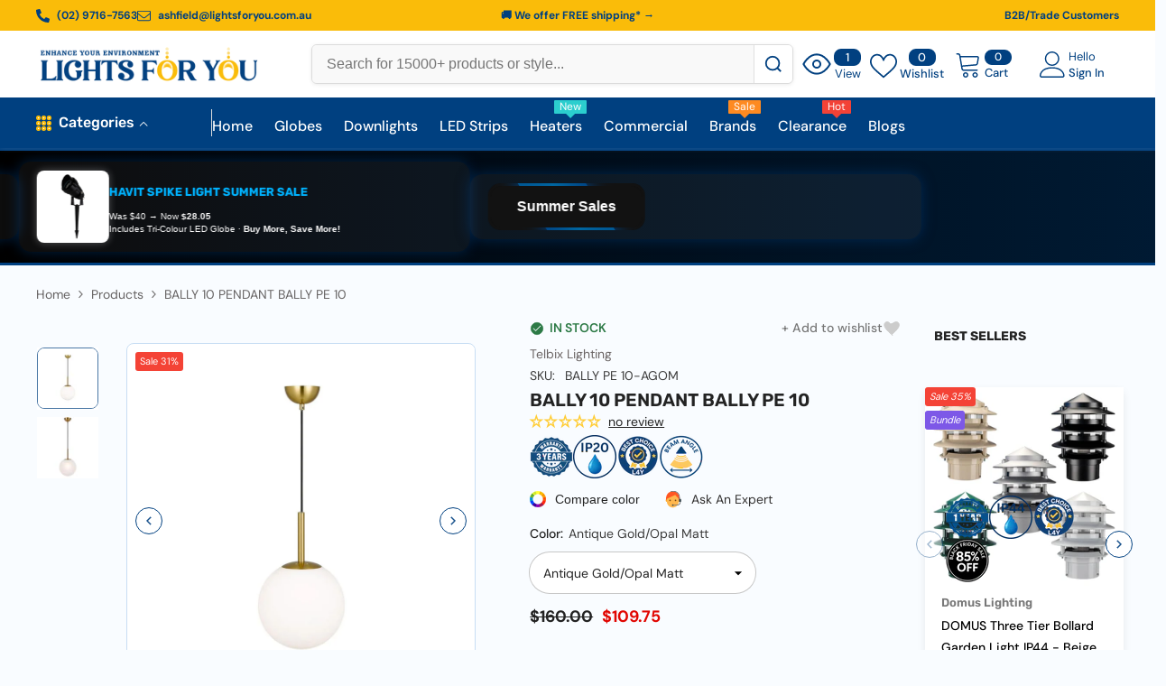

--- FILE ---
content_type: text/html; charset=utf-8
request_url: https://lightsforyou.com.au/products/bally-10-pendant-bally-pe-10
body_size: 131726
content:
<!doctype html><html class="no-js" lang="en">
    <head>
        
        
        <meta charset="utf-8">
        <meta http-equiv="X-UA-Compatible" content="IE=edge">
        <meta name="viewport" content="width=device-width,initial-scale=1">
        <meta name="theme-color" content=""><link rel="shortcut icon" href="//lightsforyou.com.au/cdn/shop/files/Favicon_8f7d3f99-c636-4a1a-a560-402f27a06375.png?v=1753877360&width=32" type="image/png"><link rel="preconnect" href="https://cdn.shopify.com" crossorigin><meta charset="utf-8">
        <meta http-equiv="X-UA-Compatible" content="IE=edge">
        <meta name="viewport" content="width=device-width,initial-scale=1">
        <meta name="theme-color" content=""><link rel="shortcut icon" href="//lightsforyou.com.au/cdn/shop/files/Favicon_8f7d3f99-c636-4a1a-a560-402f27a06375_32x32.png?v=1753877360" type="image/png"><link rel="preconnect" href="https://cdn.shopify.com" crossorigin>
        <script>window.performance && window.performance.mark && window.performance.mark('shopify.content_for_header.start');</script><meta id="shopify-digital-wallet" name="shopify-digital-wallet" content="/7091421268/digital_wallets/dialog">
<meta name="shopify-checkout-api-token" content="4acf1a9c5a091c3cbe978a5c4b7f614b">
<meta id="in-context-paypal-metadata" data-shop-id="7091421268" data-venmo-supported="false" data-environment="production" data-locale="en_US" data-paypal-v4="true" data-currency="AUD">
<link rel="alternate" type="application/json+oembed" href="https://lightsforyou.com.au/products/bally-10-pendant-bally-pe-10.oembed">
<script async="async" src="/checkouts/internal/preloads.js?locale=en-AU"></script>
<link rel="preconnect" href="https://shop.app" crossorigin="anonymous">
<script async="async" src="https://shop.app/checkouts/internal/preloads.js?locale=en-AU&shop_id=7091421268" crossorigin="anonymous"></script>
<script id="apple-pay-shop-capabilities" type="application/json">{"shopId":7091421268,"countryCode":"AU","currencyCode":"AUD","merchantCapabilities":["supports3DS"],"merchantId":"gid:\/\/shopify\/Shop\/7091421268","merchantName":"Lights For You","requiredBillingContactFields":["postalAddress","email","phone"],"requiredShippingContactFields":["postalAddress","email","phone"],"shippingType":"shipping","supportedNetworks":["visa","masterCard","amex","jcb"],"total":{"type":"pending","label":"Lights For You","amount":"1.00"},"shopifyPaymentsEnabled":true,"supportsSubscriptions":true}</script>
<script id="shopify-features" type="application/json">{"accessToken":"4acf1a9c5a091c3cbe978a5c4b7f614b","betas":["rich-media-storefront-analytics"],"domain":"lightsforyou.com.au","predictiveSearch":true,"shopId":7091421268,"locale":"en"}</script>
<script>var Shopify = Shopify || {};
Shopify.shop = "lightsforyou-com-au.myshopify.com";
Shopify.locale = "en";
Shopify.currency = {"active":"AUD","rate":"1.0"};
Shopify.country = "AU";
Shopify.theme = {"name":"CollectionPagesFixed-6-7-6-theme-source","id":138083434580,"schema_name":"Ella","schema_version":"6.7.6","theme_store_id":null,"role":"main"};
Shopify.theme.handle = "null";
Shopify.theme.style = {"id":null,"handle":null};
Shopify.cdnHost = "lightsforyou.com.au/cdn";
Shopify.routes = Shopify.routes || {};
Shopify.routes.root = "/";</script>
<script type="module">!function(o){(o.Shopify=o.Shopify||{}).modules=!0}(window);</script>
<script>!function(o){function n(){var o=[];function n(){o.push(Array.prototype.slice.apply(arguments))}return n.q=o,n}var t=o.Shopify=o.Shopify||{};t.loadFeatures=n(),t.autoloadFeatures=n()}(window);</script>
<script>
  window.ShopifyPay = window.ShopifyPay || {};
  window.ShopifyPay.apiHost = "shop.app\/pay";
  window.ShopifyPay.redirectState = null;
</script>
<script id="shop-js-analytics" type="application/json">{"pageType":"product"}</script>
<script defer="defer" async type="module" src="//lightsforyou.com.au/cdn/shopifycloud/shop-js/modules/v2/client.init-shop-cart-sync_WVOgQShq.en.esm.js"></script>
<script defer="defer" async type="module" src="//lightsforyou.com.au/cdn/shopifycloud/shop-js/modules/v2/chunk.common_C_13GLB1.esm.js"></script>
<script defer="defer" async type="module" src="//lightsforyou.com.au/cdn/shopifycloud/shop-js/modules/v2/chunk.modal_CLfMGd0m.esm.js"></script>
<script type="module">
  await import("//lightsforyou.com.au/cdn/shopifycloud/shop-js/modules/v2/client.init-shop-cart-sync_WVOgQShq.en.esm.js");
await import("//lightsforyou.com.au/cdn/shopifycloud/shop-js/modules/v2/chunk.common_C_13GLB1.esm.js");
await import("//lightsforyou.com.au/cdn/shopifycloud/shop-js/modules/v2/chunk.modal_CLfMGd0m.esm.js");

  window.Shopify.SignInWithShop?.initShopCartSync?.({"fedCMEnabled":true,"windoidEnabled":true});

</script>
<script>
  window.Shopify = window.Shopify || {};
  if (!window.Shopify.featureAssets) window.Shopify.featureAssets = {};
  window.Shopify.featureAssets['shop-js'] = {"shop-cart-sync":["modules/v2/client.shop-cart-sync_DuR37GeY.en.esm.js","modules/v2/chunk.common_C_13GLB1.esm.js","modules/v2/chunk.modal_CLfMGd0m.esm.js"],"init-fed-cm":["modules/v2/client.init-fed-cm_BucUoe6W.en.esm.js","modules/v2/chunk.common_C_13GLB1.esm.js","modules/v2/chunk.modal_CLfMGd0m.esm.js"],"shop-toast-manager":["modules/v2/client.shop-toast-manager_B0JfrpKj.en.esm.js","modules/v2/chunk.common_C_13GLB1.esm.js","modules/v2/chunk.modal_CLfMGd0m.esm.js"],"init-shop-cart-sync":["modules/v2/client.init-shop-cart-sync_WVOgQShq.en.esm.js","modules/v2/chunk.common_C_13GLB1.esm.js","modules/v2/chunk.modal_CLfMGd0m.esm.js"],"shop-button":["modules/v2/client.shop-button_B_U3bv27.en.esm.js","modules/v2/chunk.common_C_13GLB1.esm.js","modules/v2/chunk.modal_CLfMGd0m.esm.js"],"init-windoid":["modules/v2/client.init-windoid_DuP9q_di.en.esm.js","modules/v2/chunk.common_C_13GLB1.esm.js","modules/v2/chunk.modal_CLfMGd0m.esm.js"],"shop-cash-offers":["modules/v2/client.shop-cash-offers_BmULhtno.en.esm.js","modules/v2/chunk.common_C_13GLB1.esm.js","modules/v2/chunk.modal_CLfMGd0m.esm.js"],"pay-button":["modules/v2/client.pay-button_CrPSEbOK.en.esm.js","modules/v2/chunk.common_C_13GLB1.esm.js","modules/v2/chunk.modal_CLfMGd0m.esm.js"],"init-customer-accounts":["modules/v2/client.init-customer-accounts_jNk9cPYQ.en.esm.js","modules/v2/client.shop-login-button_DJ5ldayH.en.esm.js","modules/v2/chunk.common_C_13GLB1.esm.js","modules/v2/chunk.modal_CLfMGd0m.esm.js"],"avatar":["modules/v2/client.avatar_BTnouDA3.en.esm.js"],"checkout-modal":["modules/v2/client.checkout-modal_pBPyh9w8.en.esm.js","modules/v2/chunk.common_C_13GLB1.esm.js","modules/v2/chunk.modal_CLfMGd0m.esm.js"],"init-shop-for-new-customer-accounts":["modules/v2/client.init-shop-for-new-customer-accounts_BUoCy7a5.en.esm.js","modules/v2/client.shop-login-button_DJ5ldayH.en.esm.js","modules/v2/chunk.common_C_13GLB1.esm.js","modules/v2/chunk.modal_CLfMGd0m.esm.js"],"init-customer-accounts-sign-up":["modules/v2/client.init-customer-accounts-sign-up_CnczCz9H.en.esm.js","modules/v2/client.shop-login-button_DJ5ldayH.en.esm.js","modules/v2/chunk.common_C_13GLB1.esm.js","modules/v2/chunk.modal_CLfMGd0m.esm.js"],"init-shop-email-lookup-coordinator":["modules/v2/client.init-shop-email-lookup-coordinator_CzjY5t9o.en.esm.js","modules/v2/chunk.common_C_13GLB1.esm.js","modules/v2/chunk.modal_CLfMGd0m.esm.js"],"shop-follow-button":["modules/v2/client.shop-follow-button_CsYC63q7.en.esm.js","modules/v2/chunk.common_C_13GLB1.esm.js","modules/v2/chunk.modal_CLfMGd0m.esm.js"],"shop-login-button":["modules/v2/client.shop-login-button_DJ5ldayH.en.esm.js","modules/v2/chunk.common_C_13GLB1.esm.js","modules/v2/chunk.modal_CLfMGd0m.esm.js"],"shop-login":["modules/v2/client.shop-login_B9ccPdmx.en.esm.js","modules/v2/chunk.common_C_13GLB1.esm.js","modules/v2/chunk.modal_CLfMGd0m.esm.js"],"lead-capture":["modules/v2/client.lead-capture_D0K_KgYb.en.esm.js","modules/v2/chunk.common_C_13GLB1.esm.js","modules/v2/chunk.modal_CLfMGd0m.esm.js"],"payment-terms":["modules/v2/client.payment-terms_BWmiNN46.en.esm.js","modules/v2/chunk.common_C_13GLB1.esm.js","modules/v2/chunk.modal_CLfMGd0m.esm.js"]};
</script>
<script>(function() {
  var isLoaded = false;
  function asyncLoad() {
    if (isLoaded) return;
    isLoaded = true;
    var urls = ["https:\/\/static.klaviyo.com\/onsite\/js\/klaviyo.js?company_id=QYYn3f\u0026shop=lightsforyou-com-au.myshopify.com","https:\/\/sbzstag.cirkleinc.com\/?shop=lightsforyou-com-au.myshopify.com","https:\/\/cdn.shopify.com\/s\/files\/1\/0070\/9142\/1268\/t\/131\/assets\/yoast-active-script.js?v=1761528519\u0026shop=lightsforyou-com-au.myshopify.com"];
    for (var i = 0; i < urls.length; i++) {
      var s = document.createElement('script');
      s.type = 'text/javascript';
      s.async = true;
      s.src = urls[i];
      var x = document.getElementsByTagName('script')[0];
      x.parentNode.insertBefore(s, x);
    }
  };
  if(window.attachEvent) {
    window.attachEvent('onload', asyncLoad);
  } else {
    window.addEventListener('load', asyncLoad, false);
  }
})();</script>
<script id="__st">var __st={"a":7091421268,"offset":39600,"reqid":"85a2c360-b984-49a2-af58-9e407334db11-1769610746","pageurl":"lightsforyou.com.au\/products\/bally-10-pendant-bally-pe-10","u":"be4c1eca928a","p":"product","rtyp":"product","rid":6829769785428};</script>
<script>window.ShopifyPaypalV4VisibilityTracking = true;</script>
<script id="captcha-bootstrap">!function(){'use strict';const t='contact',e='account',n='new_comment',o=[[t,t],['blogs',n],['comments',n],[t,'customer']],c=[[e,'customer_login'],[e,'guest_login'],[e,'recover_customer_password'],[e,'create_customer']],r=t=>t.map((([t,e])=>`form[action*='/${t}']:not([data-nocaptcha='true']) input[name='form_type'][value='${e}']`)).join(','),a=t=>()=>t?[...document.querySelectorAll(t)].map((t=>t.form)):[];function s(){const t=[...o],e=r(t);return a(e)}const i='password',u='form_key',d=['recaptcha-v3-token','g-recaptcha-response','h-captcha-response',i],f=()=>{try{return window.sessionStorage}catch{return}},m='__shopify_v',_=t=>t.elements[u];function p(t,e,n=!1){try{const o=window.sessionStorage,c=JSON.parse(o.getItem(e)),{data:r}=function(t){const{data:e,action:n}=t;return t[m]||n?{data:e,action:n}:{data:t,action:n}}(c);for(const[e,n]of Object.entries(r))t.elements[e]&&(t.elements[e].value=n);n&&o.removeItem(e)}catch(o){console.error('form repopulation failed',{error:o})}}const l='form_type',E='cptcha';function T(t){t.dataset[E]=!0}const w=window,h=w.document,L='Shopify',v='ce_forms',y='captcha';let A=!1;((t,e)=>{const n=(g='f06e6c50-85a8-45c8-87d0-21a2b65856fe',I='https://cdn.shopify.com/shopifycloud/storefront-forms-hcaptcha/ce_storefront_forms_captcha_hcaptcha.v1.5.2.iife.js',D={infoText:'Protected by hCaptcha',privacyText:'Privacy',termsText:'Terms'},(t,e,n)=>{const o=w[L][v],c=o.bindForm;if(c)return c(t,g,e,D).then(n);var r;o.q.push([[t,g,e,D],n]),r=I,A||(h.body.append(Object.assign(h.createElement('script'),{id:'captcha-provider',async:!0,src:r})),A=!0)});var g,I,D;w[L]=w[L]||{},w[L][v]=w[L][v]||{},w[L][v].q=[],w[L][y]=w[L][y]||{},w[L][y].protect=function(t,e){n(t,void 0,e),T(t)},Object.freeze(w[L][y]),function(t,e,n,w,h,L){const[v,y,A,g]=function(t,e,n){const i=e?o:[],u=t?c:[],d=[...i,...u],f=r(d),m=r(i),_=r(d.filter((([t,e])=>n.includes(e))));return[a(f),a(m),a(_),s()]}(w,h,L),I=t=>{const e=t.target;return e instanceof HTMLFormElement?e:e&&e.form},D=t=>v().includes(t);t.addEventListener('submit',(t=>{const e=I(t);if(!e)return;const n=D(e)&&!e.dataset.hcaptchaBound&&!e.dataset.recaptchaBound,o=_(e),c=g().includes(e)&&(!o||!o.value);(n||c)&&t.preventDefault(),c&&!n&&(function(t){try{if(!f())return;!function(t){const e=f();if(!e)return;const n=_(t);if(!n)return;const o=n.value;o&&e.removeItem(o)}(t);const e=Array.from(Array(32),(()=>Math.random().toString(36)[2])).join('');!function(t,e){_(t)||t.append(Object.assign(document.createElement('input'),{type:'hidden',name:u})),t.elements[u].value=e}(t,e),function(t,e){const n=f();if(!n)return;const o=[...t.querySelectorAll(`input[type='${i}']`)].map((({name:t})=>t)),c=[...d,...o],r={};for(const[a,s]of new FormData(t).entries())c.includes(a)||(r[a]=s);n.setItem(e,JSON.stringify({[m]:1,action:t.action,data:r}))}(t,e)}catch(e){console.error('failed to persist form',e)}}(e),e.submit())}));const S=(t,e)=>{t&&!t.dataset[E]&&(n(t,e.some((e=>e===t))),T(t))};for(const o of['focusin','change'])t.addEventListener(o,(t=>{const e=I(t);D(e)&&S(e,y())}));const B=e.get('form_key'),M=e.get(l),P=B&&M;t.addEventListener('DOMContentLoaded',(()=>{const t=y();if(P)for(const e of t)e.elements[l].value===M&&p(e,B);[...new Set([...A(),...v().filter((t=>'true'===t.dataset.shopifyCaptcha))])].forEach((e=>S(e,t)))}))}(h,new URLSearchParams(w.location.search),n,t,e,['guest_login'])})(!0,!0)}();</script>
<script integrity="sha256-4kQ18oKyAcykRKYeNunJcIwy7WH5gtpwJnB7kiuLZ1E=" data-source-attribution="shopify.loadfeatures" defer="defer" src="//lightsforyou.com.au/cdn/shopifycloud/storefront/assets/storefront/load_feature-a0a9edcb.js" crossorigin="anonymous"></script>
<script crossorigin="anonymous" defer="defer" src="//lightsforyou.com.au/cdn/shopifycloud/storefront/assets/shopify_pay/storefront-65b4c6d7.js?v=20250812"></script>
<script data-source-attribution="shopify.dynamic_checkout.dynamic.init">var Shopify=Shopify||{};Shopify.PaymentButton=Shopify.PaymentButton||{isStorefrontPortableWallets:!0,init:function(){window.Shopify.PaymentButton.init=function(){};var t=document.createElement("script");t.src="https://lightsforyou.com.au/cdn/shopifycloud/portable-wallets/latest/portable-wallets.en.js",t.type="module",document.head.appendChild(t)}};
</script>
<script data-source-attribution="shopify.dynamic_checkout.buyer_consent">
  function portableWalletsHideBuyerConsent(e){var t=document.getElementById("shopify-buyer-consent"),n=document.getElementById("shopify-subscription-policy-button");t&&n&&(t.classList.add("hidden"),t.setAttribute("aria-hidden","true"),n.removeEventListener("click",e))}function portableWalletsShowBuyerConsent(e){var t=document.getElementById("shopify-buyer-consent"),n=document.getElementById("shopify-subscription-policy-button");t&&n&&(t.classList.remove("hidden"),t.removeAttribute("aria-hidden"),n.addEventListener("click",e))}window.Shopify?.PaymentButton&&(window.Shopify.PaymentButton.hideBuyerConsent=portableWalletsHideBuyerConsent,window.Shopify.PaymentButton.showBuyerConsent=portableWalletsShowBuyerConsent);
</script>
<script>
  function portableWalletsCleanup(e){e&&e.src&&console.error("Failed to load portable wallets script "+e.src);var t=document.querySelectorAll("shopify-accelerated-checkout .shopify-payment-button__skeleton, shopify-accelerated-checkout-cart .wallet-cart-button__skeleton"),e=document.getElementById("shopify-buyer-consent");for(let e=0;e<t.length;e++)t[e].remove();e&&e.remove()}function portableWalletsNotLoadedAsModule(e){e instanceof ErrorEvent&&"string"==typeof e.message&&e.message.includes("import.meta")&&"string"==typeof e.filename&&e.filename.includes("portable-wallets")&&(window.removeEventListener("error",portableWalletsNotLoadedAsModule),window.Shopify.PaymentButton.failedToLoad=e,"loading"===document.readyState?document.addEventListener("DOMContentLoaded",window.Shopify.PaymentButton.init):window.Shopify.PaymentButton.init())}window.addEventListener("error",portableWalletsNotLoadedAsModule);
</script>

<script type="module" src="https://lightsforyou.com.au/cdn/shopifycloud/portable-wallets/latest/portable-wallets.en.js" onError="portableWalletsCleanup(this)" crossorigin="anonymous"></script>
<script nomodule>
  document.addEventListener("DOMContentLoaded", portableWalletsCleanup);
</script>

<link id="shopify-accelerated-checkout-styles" rel="stylesheet" media="screen" href="https://lightsforyou.com.au/cdn/shopifycloud/portable-wallets/latest/accelerated-checkout-backwards-compat.css" crossorigin="anonymous">
<style id="shopify-accelerated-checkout-cart">
        #shopify-buyer-consent {
  margin-top: 1em;
  display: inline-block;
  width: 100%;
}

#shopify-buyer-consent.hidden {
  display: none;
}

#shopify-subscription-policy-button {
  background: none;
  border: none;
  padding: 0;
  text-decoration: underline;
  font-size: inherit;
  cursor: pointer;
}

#shopify-subscription-policy-button::before {
  box-shadow: none;
}

      </style>
<script id="sections-script" data-sections="header-navigation-vertical-menu,header-mobile" defer="defer" src="//lightsforyou.com.au/cdn/shop/t/131/compiled_assets/scripts.js?v=69892"></script>
<script>window.performance && window.performance.mark && window.performance.mark('shopify.content_for_header.end');</script>
        <style>
        
        
        

        @font-face { font-display: swap;
  font-family: "DM Sans";
  font-weight: 400;
  font-style: normal;
  src: url("//lightsforyou.com.au/cdn/fonts/dm_sans/dmsans_n4.ec80bd4dd7e1a334c969c265873491ae56018d72.woff2") format("woff2"),
       url("//lightsforyou.com.au/cdn/fonts/dm_sans/dmsans_n4.87bdd914d8a61247b911147ae68e754d695c58a6.woff") format("woff");
}

        @font-face { font-display: swap;
  font-family: "DM Sans";
  font-weight: 500;
  font-style: normal;
  src: url("//lightsforyou.com.au/cdn/fonts/dm_sans/dmsans_n5.8a0f1984c77eb7186ceb87c4da2173ff65eb012e.woff2") format("woff2"),
       url("//lightsforyou.com.au/cdn/fonts/dm_sans/dmsans_n5.9ad2e755a89e15b3d6c53259daad5fc9609888e6.woff") format("woff");
}

        @font-face { font-display: swap;
  font-family: "DM Sans";
  font-weight: 600;
  font-style: normal;
  src: url("//lightsforyou.com.au/cdn/fonts/dm_sans/dmsans_n6.70a2453ea926d613c6a2f89af05180d14b3a7c96.woff2") format("woff2"),
       url("//lightsforyou.com.au/cdn/fonts/dm_sans/dmsans_n6.355605667bef215872257574b57fc097044f7e20.woff") format("woff");
}

        @font-face { font-display: swap;
  font-family: "DM Sans";
  font-weight: 700;
  font-style: normal;
  src: url("//lightsforyou.com.au/cdn/fonts/dm_sans/dmsans_n7.97e21d81502002291ea1de8aefb79170c6946ce5.woff2") format("woff2"),
       url("//lightsforyou.com.au/cdn/fonts/dm_sans/dmsans_n7.af5c214f5116410ca1d53a2090665620e78e2e1b.woff") format("woff");
}


        
            
            
            
            
            @font-face { font-display: swap;
  font-family: Rubik;
  font-weight: 400;
  font-style: normal;
  src: url("//lightsforyou.com.au/cdn/fonts/rubik/rubik_n4.c2fb67c90aa34ecf8da34fc1da937ee9c0c27942.woff2") format("woff2"),
       url("//lightsforyou.com.au/cdn/fonts/rubik/rubik_n4.d229bd4a6a25ec476a0829a74bf3657a5fd9aa36.woff") format("woff");
}

            @font-face { font-display: swap;
  font-family: Rubik;
  font-weight: 500;
  font-style: normal;
  src: url("//lightsforyou.com.au/cdn/fonts/rubik/rubik_n5.46f1bf0063ef6b3840ba0b9b71e86033a15b4466.woff2") format("woff2"),
       url("//lightsforyou.com.au/cdn/fonts/rubik/rubik_n5.c73c6e4dcc7dfb4852265eb6e0e59860278f8b84.woff") format("woff");
}

            @font-face { font-display: swap;
  font-family: Rubik;
  font-weight: 600;
  font-style: normal;
  src: url("//lightsforyou.com.au/cdn/fonts/rubik/rubik_n6.67aea03a872140ecba69ec8f230a6b23b75ea115.woff2") format("woff2"),
       url("//lightsforyou.com.au/cdn/fonts/rubik/rubik_n6.68bdcdd14ff1017f6af9d9be50d3740fc083b3fd.woff") format("woff");
}

            @font-face { font-display: swap;
  font-family: Rubik;
  font-weight: 700;
  font-style: normal;
  src: url("//lightsforyou.com.au/cdn/fonts/rubik/rubik_n7.9ddb1ff19ac4667369e1c444a6663062e115e651.woff2") format("woff2"),
       url("//lightsforyou.com.au/cdn/fonts/rubik/rubik_n7.2f2815a4763d5118fdb49ad25ccceea3eafcae92.woff") format("woff");
}


                  :root {
        --font-family-1: "DM Sans",sans-serif;
        --font-family-2: Rubik,sans-serif;

        /* Settings Body */--font-body-family: "DM Sans",sans-serif;--font-body-size: 14px;--font-body-weight: 400;--body-line-height: 24px;--body-letter-spacing: 0;

        /* Settings Heading */--font-heading-family: Rubik,sans-serif;--font-heading-size: 20px;--font-heading-weight: 700;--font-heading-style: normal;--heading-line-height: 30px;--heading-letter-spacing: 0;--heading-text-transform: capitalize;--heading-border-height: 1px;

        /* Menu Lv1 */--font-menu-lv1-family: "DM Sans",sans-serif;--font-menu-lv1-size: 16px;--font-menu-lv1-weight: 500;--menu-lv1-line-height: 20px;--menu-lv1-letter-spacing: 0;--menu-lv1-text-transform: capitalize;

        /* Menu Lv2 */--font-menu-lv2-family: "DM Sans",sans-serif;--font-menu-lv2-size: 14px;--font-menu-lv2-weight: 500;--menu-lv2-line-height: 24px;--menu-lv2-letter-spacing: 0;--menu-lv2-text-transform: capitalize;

        /* Menu Lv3 */--font-menu-lv3-family: "DM Sans",sans-serif;--font-menu-lv3-size: 14px;--font-menu-lv3-weight: 400;--menu-lv3-line-height: 24px;--menu-lv3-letter-spacing: 0;--menu-lv3-text-transform: capitalize;

        /* Mega Menu Lv2 */--font-mega-menu-lv2-family: "DM Sans",sans-serif;--font-mega-menu-lv2-size: 16px;--font-mega-menu-lv2-weight: 700;--font-mega-menu-lv2-style: normal;--mega-menu-lv2-line-height: 22px;--mega-menu-lv2-letter-spacing: 0;--mega-menu-lv2-text-transform: capitalize;

        /* Mega Menu Lv3 */--font-mega-menu-lv3-family: "DM Sans",sans-serif;--font-mega-menu-lv3-size: 14px;--font-mega-menu-lv3-weight: 600;--mega-menu-lv3-line-height: 24px;--mega-menu-lv3-letter-spacing: .02em;--mega-menu-lv3-text-transform: capitalize;

        /* Product Card Title */--product-title-font: "DM Sans",sans-serif;--product-title-font-size : 14px;--product-title-font-weight : 500;--product-title-line-height: 24px;--product-title-letter-spacing: 0;--product-title-line-text : 1;--product-title-text-transform : capitalize;--product-title-margin-bottom: 12px;

        /* Product Card Vendor */--product-vendor-font: Rubik,sans-serif;--product-vendor-font-size : 13px;--product-vendor-font-weight : 600;--product-vendor-font-style : normal;--product-vendor-line-height: 18px;--product-vendor-letter-spacing: 0;--product-vendor-text-transform : capitalize;--product-vendor-margin-bottom: 3px;--product-vendor-margin-top: 0px;

        /* Product Card Price */--product-price-font: "DM Sans",sans-serif;--product-price-font-size : 14px;--product-price-font-weight : 700;--product-price-line-height: 11px;--product-price-letter-spacing: 0;--product-price-margin-top: 6px;--product-price-margin-bottom: 13px;

        /* Product Card Badge */--badge-font: "DM Sans",sans-serif;--badge-font-size : 11px;--badge-font-weight : 400;--badge-text-transform : capitalize;--badge-letter-spacing: 0;--badge-line-height: 11px;--badge-border-radius: 3px;--badge-padding-top: 5px;--badge-padding-bottom: 5px;--badge-padding-left-right: 5px;--badge-postion-top: 0px;--badge-postion-left-right: 0px;

        /* Product Quickview */
        --product-quickview-font-size : 14px; --product-quickview-line-height: 22px; --product-quickview-border-radius: 30px; --product-quickview-padding-top: 3px; --product-quickview-padding-bottom: 3px; --product-quickview-padding-left-right: 13px; --product-quickview-sold-out-product: #e95144;--product-quickview-box-shadow: 0 1px 3px #0003;/* Blog Card Tile */--blog-title-font: "DM Sans",sans-serif;--blog-title-font-size : 18px; --blog-title-font-weight : 700; --blog-title-line-height: 36px; --blog-title-letter-spacing: 0; --blog-title-text-transform : capitalize;

        /* Blog Card Info (Date, Author) */--blog-info-font: "DM Sans",sans-serif;--blog-info-font-size : 12px; --blog-info-font-weight : 400; --blog-info-line-height: 22px; --blog-info-letter-spacing: 0; --blog-info-text-transform : none;

        /* Button 1 */--btn-1-font-family: "DM Sans",sans-serif;--btn-1-font-size: 16px; --btn-1-font-weight: 500; --btn-1-text-transform: capitalize; --btn-1-line-height: 24px; --btn-1-letter-spacing: 0; --btn-1-text-align: center; --btn-1-border-radius: 25px; --btn-1-border-width: 1px; --btn-1-border-style: solid; --btn-1-padding-top: 12px; --btn-1-padding-bottom: 12px; --btn-1-horizontal-length: 0px; --btn-1-vertical-length: 0px; --btn-1-blur-radius: 0px; --btn-1-spread: 0px;
        --btn-1-inset: ;/* Button 2 */--btn-2-font-family: Rubik,sans-serif;--btn-2-font-size: 16px; --btn-2-font-weight: 700; --btn-2-text-transform: uppercase; --btn-2-line-height: 24px; --btn-2-letter-spacing: .05em; --btn-2-text-align: center; --btn-2-border-radius: 0px; --btn-2-border-width: 1px; --btn-2-border-style: solid; --btn-2-padding-top: 20px; --btn-2-padding-bottom: 20px; --btn-2-horizontal-length: 0px; --btn-2-vertical-length: 0px; --btn-2-blur-radius: 0px; --btn-2-spread: 0px;
        --btn-2-inset: ;/* Button 3 */--btn-3-font-family: "DM Sans",sans-serif;--btn-3-font-size: 14px; --btn-3-font-weight: 700; --btn-3-text-transform: capitalize; --btn-3-line-height: 24px; --btn-3-letter-spacing: 0; --btn-3-text-align: center; --btn-3-border-radius: 30px; --btn-3-border-width: 1px; --btn-3-border-style: solid; --btn-3-padding-top: 6px; --btn-3-padding-bottom: 8px; --btn-3-horizontal-length: 0px; --btn-3-vertical-length: 0px; --btn-3-blur-radius: 0px; --btn-3-spread: 0px;
        --btn-3-inset: ;/* Footer Heading */--footer-heading-font-family: Rubik,sans-serif;--footer-heading-font-size : 16px; --footer-heading-font-weight : 700; --footer-heading-line-height : 26px; --footer-heading-letter-spacing : ; --footer-heading-text-transform : uppercase;

        /* Footer Link */--footer-link-font-family: "DM Sans",sans-serif;--footer-link-font-size : 14px; --footer-link-font-weight : ; --footer-link-line-height : 34px; --footer-link-letter-spacing : 0; --footer-link-text-transform : capitalize;

        /* Page Title */--font-page-title-family: "DM Sans",sans-serif;--font-page-title-size: 24px; --font-page-title-weight: 400; --font-page-title-style: normal; --page-title-line-height: 20px; --page-title-letter-spacing: .02em; --page-title-text-transform: uppercase;

        /* Font Product Tab Title */
        --font-tab-type-1: "DM Sans",sans-serif; --font-tab-type-2: Rubik,sans-serif;

        /* Text Size */
        --text-size-font-size : 10px; --text-size-font-weight : 400; --text-size-line-height : 22px; --text-size-letter-spacing : 0; --text-size-text-transform : uppercase; --text-size-color : #787878;

        /* Font Weight */
        --font-weight-normal: 400; --font-weight-medium: 500; --font-weight-semibold: 600; --font-weight-bold: 700; --font-weight-bolder: 800; --font-weight-black: 900;

        /* Radio Button */
        --form-label-checkbox-before-bg: #fff; --form-label-checkbox-before-border: #cecece; --form-label-checkbox-before-bg-checked: #000;

        /* Conatiner */
        --body-custom-width-container: 1600px;

        /* Layout Boxed */
        --color-background-layout-boxed: rgba(0,0,0,0);/* Arrow */
        --position-horizontal-slick-arrow: 50%;

        /* General Color*/
        --color-text: #232323; --color-text2: #969696; --color-global: #004080; --color-white: #FFFFFF; --color-grey: #868686; --color-black: #202020; --color-base-text-rgb: 35, 35, 35; --color-base-text2-rgb: 150, 150, 150; --color-background: #f9fcff; --color-background-rgb: 249, 252, 255; --color-background-overylay: rgba(249, 252, 255, 0.9); --color-base-accent-text: ; --color-base-accent-1: ; --color-base-accent-2: ; --color-link: #333131; --color-link-hover: #004080; --color-error: #D93333; --color-error-bg: #FCEEEE; --color-success: #5A5A5A; --color-success-bg: #DFF0D8; --color-info: #202020; --color-info-bg: #FFF2DD; --color-link-underline: rgba(51, 49, 49, 0.5); --color-breadcrumb: #666363; --colors-breadcrumb-hover: #004080;--colors-breadcrumb-active: #004080; --border-global: #e6e6e6; --bg-global: #f9fcff; --bg-planceholder: #fafafa; --color-warning: #fff; --bg-warning: #e0b252; --color-background-10 : #e4e6e9; --color-background-20 : #ced1d3; --color-background-30 : #b9bbbd; --color-background-50 : #8e9091; --color-background-global : #7d9ec0;

        /* Arrow Color */
        --arrow-color: #004080; --arrow-background-color: #ffffff; --arrow-border-color: #004080;--arrow-color-hover: #ffffff;--arrow-background-color-hover: #004080;--arrow-border-color-hover: #004080;--arrow-width: 30px;--arrow-height: 30px;--arrow-size: 55px;--arrow-size-icon: 15px;--arrow-border-radius: 50px;--arrow-border-width: 1px;--arrow-width-half: -15px;

        /* Pagination Color */
        --pagination-item-color: #004080; --pagination-item-color-active: #ffffff; --pagination-item-bg-color: #fff;--pagination-item-bg-color-active: #004080;--pagination-item-border-color: #fff;--pagination-item-border-color-active: #004080;--pagination-arrow-color: #004080;--pagination-arrow-color-active: #ffffff;--pagination-arrow-bg-color: #fff;--pagination-arrow-bg-color-active: #004080;--pagination-arrow-border-color: #fff;--pagination-arrow-border-color-active: #004080;

        /* Dots Color */
        --dots-color: #cecece;--dots-border-color: #cecece;--dots-color-active: #1d5dd9;--dots-border-color-active: #1d5dd9;--dots-style2-background-opacity: #00000020;--dots-width: 10px;--dots-height: 10px;

        /* Button Color */
        --btn-1-color: #ffffff;--btn-1-bg: #004080;--btn-1-border: #004080;--btn-1-color-hover: #004080;--btn-1-bg-hover: #ffffff;--btn-1-border-hover: #004080;
        --btn-2-color: #ffffff;--btn-2-bg: #004080;--btn-2-border: #004080;--btn-2-color-hover: #004080;--btn-2-bg-hover: #ffffff;--btn-2-border-hover: #004080;
        --btn-3-color: #FFFFFF;--btn-3-bg: #e9514b;--btn-3-border: #e9514b;--btn-3-color-hover: #ffffff;--btn-3-bg-hover: #e9514b;--btn-3-border-hover: #e9514b;
        --anchor-transition: all ease .3s;--bg-white: #ffffff;--bg-black: #000000;--bg-grey: #808080;--icon: var(--color-text);--text-cart: #3c3c3c;--duration-short: 100ms;--duration-default: 350ms;--duration-long: 500ms;--form-input-bg: #ffffff;--form-input-border: #c7c7c7;--form-input-color: #232323;--form-input-placeholder: #868686;--form-label: #232323;

        --new-badge-color: #ffffff;--new-badge-bg: #4fb933;--sale-badge-color: #ffffff;--sale-badge-bg: #f44336;--sold-out-badge-color: #505050;--sold-out-badge-bg: #e7e7e7;--custom-badge-color: #fff;--custom-badge-bg: #26bfab;--bundle-badge-color: #fff;--bundle-badge-bg: #7d58e7;
        
        --product-title-color : #000000;--product-title-color-hover : #004080;--product-vendor-color : #787878;--product-price-color : #202020;--product-sale-price-color : #e10600;--product-compare-price-color : #505050;--product-countdown-color : #c12e48;--product-countdown-bg-color : #ffffff;

        --product-swatch-border : #cbcbcb;--product-swatch-border-active : #004080;--product-swatch-width : 65px;--product-swatch-height : 50px;--product-swatch-border-radius : 0px;--product-swatch-color-width : 40px;--product-swatch-color-height : 40px;--product-swatch-color-border-radius : 20px;

        --product-wishlist-color : #f13838;--product-wishlist-bg : #ffffff;--product-wishlist-border : #f13838;--product-wishlist-color-added : #ffffff;--product-wishlist-bg-added : #f13838;--product-wishlist-border-added : #f13838;--product-compare-color : #000000;--product-compare-bg : #FFFFFF;--product-compare-color-added : #D12442; --product-compare-bg-added : #FFFFFF; --product-hot-stock-text-color : #d62828; --product-quick-view-color : #fff; --product-cart-image-fit : contain; --product-title-variant-font-size: 16px;--button-left-right-padding: 0px;--product-quick-view-bg : #004080;--product-quick-view-bg-above-button: rgba(0, 64, 128, 0.7);--product-quick-view-color-hover : #004080;--product-quick-view-bg-hover : #ffffff;--product-action-color : #ffffff;--product-action-bg : #004080;--product-action-border : #004080;--product-action-color-hover : #004080;--product-action-bg-hover : #FABC09;--product-action-border-hover : #FABC09;

        /* Multilevel Category Filter */
        --color-label-multiLevel-categories: #232323;--bg-label-multiLevel-categories: #fff;--color-button-multiLevel-categories: #fff;--bg-button-multiLevel-categories: #ff8b21;--border-button-multiLevel-categories: #ff736b;--hover-color-button-multiLevel-categories: #fff;--hover-bg-button-multiLevel-categories: #ff8b21;--cart-item-bg : #ffffff;--cart-item-border : #e8e8e8;--cart-item-border-width : 1px;--cart-item-border-style : solid;--w-product-swatch-custom: 40px;--h-product-swatch-custom: 40px;--w-product-swatch-custom-mb: 40px;--h-product-swatch-custom-mb: 40px;--font-size-product-swatch-more: 11px;--swatch-border : #cbcbcb;--swatch-border-active : #004080;

        --variant-size: #232323;--variant-size-border: #e7e7e7;--variant-size-bg: #ffffff;--variant-size-hover: #ffffff;--variant-size-border-hover: #232323;--variant-size-bg-hover: #232323;--variant-bg : #ffffff; --variant-color : #004080; --variant-bg-active : #ffffff; --variant-color-active : #004080;

        --fontsize-text-social: 12px;
        --page-content-distance: 64px;--sidebar-content-distance: 40px;--button-transition-ease: cubic-bezier(.25,.46,.45,.94);

        /* Loading Spinner Color */
        --spinner-top-color: #fc0; --spinner-right-color: #4dd4c6; --spinner-bottom-color: #004080; --spinner-left-color: #3e58f1;

        /* Product Card Marquee */
        --product-marquee-background-color: linear-gradient(180deg, rgba(255, 228, 49, 1), rgba(249, 32, 32, 1) 100%);--product-marquee-text-color: #ffffff;--product-marquee-text-size: 10px;--product-marquee-text-mobile-size: 10px;--product-marquee-text-weight: 400;--product-marquee-text-transform: none;--product-marquee-text-style: italic;--product-marquee-speed: ; --product-marquee-line-height: calc(var(--product-marquee-text-mobile-size) * 1.5);
    }
</style>
        <link href="//lightsforyou.com.au/cdn/shop/t/131/assets/base.css?v=84970157901927775051761220541" rel="stylesheet" type="text/css" media="all" /><link href="//lightsforyou.com.au/cdn/shop/t/131/assets/custom.css?v=52476964830771081581761724912" rel="stylesheet" type="text/css" media="all" /><link href="//lightsforyou.com.au/cdn/shop/t/131/assets/fade-up-animation.css?v=148448505227430981271761220543" rel="stylesheet" type="text/css" media="all" /><link href="//lightsforyou.com.au/cdn/shop/t/131/assets/animated.css?v=91884483947907798981761220541" rel="stylesheet" type="text/css" media="all" />
<link href="//lightsforyou.com.au/cdn/shop/t/131/assets/component-card.css?v=84890900002460790781761220542" rel="stylesheet" type="text/css" media="all" />
<link href="//lightsforyou.com.au/cdn/shop/t/131/assets/component-loading-overlay.css?v=26723411978098876071761220542" rel="stylesheet" type="text/css" media="all" />
<link href="//lightsforyou.com.au/cdn/shop/t/131/assets/component-loading-banner.css?v=23751737841716112591761220542" rel="stylesheet" type="text/css" media="all" />
<link href="//lightsforyou.com.au/cdn/shop/t/131/assets/component-quick-cart.css?v=85216047258904419931761220542" rel="stylesheet" type="text/css" media="all" />
<link rel="stylesheet" href="//lightsforyou.com.au/cdn/shop/t/131/assets/vendor.css?v=164616260963476715651761220543" media="print" onload="this.media='all'">
<noscript><link href="//lightsforyou.com.au/cdn/shop/t/131/assets/vendor.css?v=164616260963476715651761220543" rel="stylesheet" type="text/css" media="all" /></noscript>


	<link href="//lightsforyou.com.au/cdn/shop/t/131/assets/component-card-02.css?v=64026932476372471371761220541" rel="stylesheet" type="text/css" media="all" />


<link href="//lightsforyou.com.au/cdn/shop/t/131/assets/component-predictive-search.css?v=173460233946013614451761220542" rel="stylesheet" type="text/css" media="all" /><link rel="stylesheet" href="//lightsforyou.com.au/cdn/shop/t/131/assets/component-newsletter.css?v=93243441050576780161761302597" media="print" onload="this.media='all'">
<link rel="stylesheet" href="//lightsforyou.com.au/cdn/shop/t/131/assets/component-slider.css?v=18320497342874123791761220542" media="print" onload="this.media='all'">
<link rel="stylesheet" href="//lightsforyou.com.au/cdn/shop/t/131/assets/component-list-social.css?v=160160302884525886651761220542" media="print" onload="this.media='all'"><noscript><link href="//lightsforyou.com.au/cdn/shop/t/131/assets/component-newsletter.css?v=93243441050576780161761302597" rel="stylesheet" type="text/css" media="all" /></noscript>
<noscript><link href="//lightsforyou.com.au/cdn/shop/t/131/assets/component-slider.css?v=18320497342874123791761220542" rel="stylesheet" type="text/css" media="all" /></noscript>
<noscript><link href="//lightsforyou.com.au/cdn/shop/t/131/assets/component-list-social.css?v=160160302884525886651761220542" rel="stylesheet" type="text/css" media="all" /></noscript>

<style type="text/css">
	.nav-title-mobile {display: none;}.list-menu--disclosure{display: none;position: absolute;min-width: 100%;width: 22rem;background-color: var(--bg-white);box-shadow: 0 1px 4px 0 rgb(0 0 0 / 15%);padding: 5px 0 5px 20px;opacity: 0;visibility: visible;pointer-events: none;transition: opacity var(--duration-default) ease, transform var(--duration-default) ease;}.list-menu--disclosure-2{margin-left: calc(100% - 15px);z-index: 2;top: -5px;}.list-menu--disclosure:focus {outline: none;}.list-menu--disclosure.localization-selector {max-height: 18rem;overflow: auto;width: 10rem;padding: 0.5rem;}.js menu-drawer > details > summary::before, .js menu-drawer > details[open]:not(.menu-opening) > summary::before {content: '';position: absolute;cursor: default;width: 100%;height: calc(100vh - 100%);height: calc(var(--viewport-height, 100vh) - (var(--header-bottom-position, 100%)));top: 100%;left: 0;background: var(--color-foreground-50);opacity: 0;visibility: hidden;z-index: 2;transition: opacity var(--duration-default) ease,visibility var(--duration-default) ease;}menu-drawer > details[open] > summary::before {visibility: visible;opacity: 1;}.menu-drawer {position: absolute;transform: translateX(-100%);visibility: hidden;z-index: 3;left: 0;top: 100%;width: 100%;max-width: calc(100vw - 4rem);padding: 0;border: 0.1rem solid var(--color-background-10);border-left: 0;border-bottom: 0;background-color: var(--bg-white);overflow-x: hidden;}.js .menu-drawer {height: calc(100vh - 100%);height: calc(var(--viewport-height, 100vh) - (var(--header-bottom-position, 100%)));}.js details[open] > .menu-drawer, .js details[open] > .menu-drawer__submenu {transition: transform var(--duration-default) ease, visibility var(--duration-default) ease;}.no-js details[open] > .menu-drawer, .js details[open].menu-opening > .menu-drawer, details[open].menu-opening > .menu-drawer__submenu {transform: translateX(0);visibility: visible;}@media screen and (min-width: 750px) {.menu-drawer {width: 40rem;}.no-js .menu-drawer {height: auto;}}.menu-drawer__inner-container {position: relative;height: 100%;}.menu-drawer__navigation-container {display: grid;grid-template-rows: 1fr auto;align-content: space-between;overflow-y: auto;height: 100%;}.menu-drawer__navigation {padding: 0 0 5.6rem 0;}.menu-drawer__inner-submenu {height: 100%;overflow-x: hidden;overflow-y: auto;}.no-js .menu-drawer__navigation {padding: 0;}.js .menu-drawer__menu li {width: 100%;border-bottom: 1px solid #e6e6e6;overflow: hidden;}.menu-drawer__menu-item{line-height: var(--body-line-height);letter-spacing: var(--body-letter-spacing);padding: 10px 20px 10px 15px;cursor: pointer;display: flex;align-items: center;justify-content: space-between;}.menu-drawer__menu-item .label{display: inline-block;vertical-align: middle;font-size: calc(var(--font-body-size) - 4px);font-weight: var(--font-weight-normal);letter-spacing: var(--body-letter-spacing);height: 20px;line-height: 20px;margin: 0 0 0 10px;padding: 0 5px;text-transform: uppercase;text-align: center;position: relative;}.menu-drawer__menu-item .label:before{content: "";position: absolute;border: 5px solid transparent;top: 50%;left: -9px;transform: translateY(-50%);}.menu-drawer__menu-item > .icon{width: 24px;height: 24px;margin: 0 10px 0 0;}.menu-drawer__menu-item > .symbol {position: absolute;right: 20px;top: 50%;transform: translateY(-50%);display: flex;align-items: center;justify-content: center;font-size: 0;pointer-events: none;}.menu-drawer__menu-item > .symbol .icon{width: 14px;height: 14px;opacity: .6;}.menu-mobile-icon .menu-drawer__menu-item{justify-content: flex-start;}.no-js .menu-drawer .menu-drawer__menu-item > .symbol {display: none;}.js .menu-drawer__submenu {position: absolute;top: 0;width: 100%;bottom: 0;left: 0;background-color: var(--bg-white);z-index: 1;transform: translateX(100%);visibility: hidden;}.js .menu-drawer__submenu .menu-drawer__submenu {overflow-y: auto;}.menu-drawer__close-button {display: block;width: 100%;padding: 10px 15px;background-color: transparent;border: none;background: #f6f8f9;position: relative;}.menu-drawer__close-button .symbol{position: absolute;top: auto;left: 20px;width: auto;height: 22px;z-index: 10;display: flex;align-items: center;justify-content: center;font-size: 0;pointer-events: none;}.menu-drawer__close-button .icon {display: inline-block;vertical-align: middle;width: 18px;height: 18px;transform: rotate(180deg);}.menu-drawer__close-button .text{max-width: calc(100% - 50px);white-space: nowrap;overflow: hidden;text-overflow: ellipsis;display: inline-block;vertical-align: top;width: 100%;margin: 0 auto;}.no-js .menu-drawer__close-button {display: none;}.menu-drawer__utility-links {padding: 2rem;}.menu-drawer__account {display: inline-flex;align-items: center;text-decoration: none;padding: 1.2rem;margin-left: -1.2rem;font-size: 1.4rem;}.menu-drawer__account .icon-account {height: 2rem;width: 2rem;margin-right: 1rem;}.menu-drawer .list-social {justify-content: flex-start;margin-left: -1.25rem;margin-top: 2rem;}.menu-drawer .list-social:empty {display: none;}.menu-drawer .list-social__link {padding: 1.3rem 1.25rem;}

	/* Style General */
	.d-block{display: block}.d-inline-block{display: inline-block}.d-flex{display: flex}.d-none {display: none}.d-grid{display: grid}.ver-alg-mid {vertical-align: middle}.ver-alg-top{vertical-align: top}
	.flex-jc-start{justify-content:flex-start}.flex-jc-end{justify-content:flex-end}.flex-jc-center{justify-content:center}.flex-jc-between{justify-content:space-between}.flex-jc-stretch{justify-content:stretch}.flex-align-start{align-items: flex-start}.flex-align-center{align-items: center}.flex-align-end{align-items: flex-end}.flex-align-stretch{align-items:stretch}.flex-wrap{flex-wrap: wrap}.flex-nowrap{flex-wrap: nowrap}.fd-row{flex-direction:row}.fd-row-reverse{flex-direction:row-reverse}.fd-column{flex-direction:column}.fd-column-reverse{flex-direction:column-reverse}.fg-0{flex-grow:0}.fs-0{flex-shrink:0}.gap-15{gap:15px}.gap-30{gap:30px}.gap-col-30{column-gap:30px}
	.p-relative{position:relative}.p-absolute{position:absolute}.p-static{position:static}.p-fixed{position:fixed;}
	.zi-1{z-index:1}.zi-2{z-index:2}.zi-3{z-index:3}.zi-5{z-index:5}.zi-6{z-index:6}.zi-7{z-index:7}.zi-9{z-index:9}.zi-10{z-index:10}.zi-99{z-index:99} .zi-100{z-index:100} .zi-101{z-index:101}
	.top-0{top:0}.top-100{top:100%}.top-auto{top:auto}.left-0{left:0}.left-auto{left:auto}.right-0{right:0}.right-auto{right:auto}.bottom-0{bottom:0}
	.middle-y{top:50%;transform:translateY(-50%)}.middle-x{left:50%;transform:translateX(-50%)}
	.opacity-0{opacity:0}.opacity-1{opacity:1}
	.o-hidden{overflow:hidden}.o-visible{overflow:visible}.o-unset{overflow:unset}.o-x-hidden{overflow-x:hidden}.o-y-auto{overflow-y:auto;}
	.pt-0{padding-top:0}.pt-2{padding-top:2px}.pt-5{padding-top:5px}.pt-10{padding-top:10px}.pt-10-imp{padding-top:10px !important}.pt-12{padding-top:12px}.pt-16{padding-top:16px}.pt-20{padding-top:20px}.pt-24{padding-top:24px}.pt-30{padding-top:30px}.pt-32{padding-top:32px}.pt-36{padding-top:36px}.pt-48{padding-top:48px}.pb-0{padding-bottom:0}.pb-5{padding-bottom:5px}.pb-10{padding-bottom:10px}.pb-10-imp{padding-bottom:10px !important}.pb-12{padding-bottom:12px}.pb-15{padding-bottom:15px}.pb-16{padding-bottom:16px}.pb-18{padding-bottom:18px}.pb-20{padding-bottom:20px}.pb-24{padding-bottom:24px}.pb-32{padding-bottom:32px}.pb-40{padding-bottom:40px}.pb-48{padding-bottom:48px}.pb-50{padding-bottom:50px}.pb-80{padding-bottom:80px}.pb-84{padding-bottom:84px}.pr-0{padding-right:0}.pr-5{padding-right: 5px}.pr-10{padding-right:10px}.pr-20{padding-right:20px}.pr-24{padding-right:24px}.pr-30{padding-right:30px}.pr-36{padding-right:36px}.pr-80{padding-right:80px}.pl-0{padding-left:0}.pl-12{padding-left:12px}.pl-20{padding-left:20px}.pl-24{padding-left:24px}.pl-36{padding-left:36px}.pl-48{padding-left:48px}.pl-52{padding-left:52px}.pl-80{padding-left:80px}.p-zero{padding:0}
	.m-lr-auto{margin:0 auto}.m-zero{margin:0}.ml-auto{margin-left:auto}.ml-0{margin-left:0}.ml-5{margin-left:5px}.ml-15{margin-left:15px}.ml-20{margin-left:20px}.ml-30{margin-left:30px}.mr-auto{margin-right:auto}.mr-0{margin-right:0}.mr-5{margin-right:5px}.mr-10{margin-right:10px}.mr-20{margin-right:20px}.mr-30{margin-right:30px}.mt-0{margin-top: 0}.mt-10{margin-top: 10px}.mt-15{margin-top: 15px}.mt-20{margin-top: 20px}.mt-25{margin-top: 25px}.mt-30{margin-top: 30px}.mt-40{margin-top: 40px}.mt-45{margin-top: 45px}.mb-0{margin-bottom: 0}.mb-5{margin-bottom: 5px}.mb-10{margin-bottom: 10px}.mb-15{margin-bottom: 15px}.mb-18{margin-bottom: 18px}.mb-20{margin-bottom: 20px}.mb-30{margin-bottom: 30px}
	.h-0{height:0}.h-100{height:100%}.h-100v{height:100vh}.h-auto{height:auto}.mah-100{max-height:100%}.mih-15{min-height: 15px}.mih-none{min-height: unset}.lih-15{line-height: 15px}
	.w-50pc{width:50%}.w-100{width:100%}.w-100v{width:100vw}.maw-100{max-width:100%}.maw-300{max-width:300px}.maw-480{max-width: 480px}.maw-780{max-width: 780px}.w-auto{width:auto}.minw-auto{min-width: auto}.min-w-100{min-width: 100px}
	.float-l{float:left}.float-r{float:right}
	.b-zero{border:none}.br-50p{border-radius:50%}.br-zero{border-radius:0}.br-2{border-radius:2px}.bg-none{background: none}
	.stroke-w-0{stroke-width: 0px}.stroke-w-1h{stroke-width: 0.5px}.stroke-w-1{stroke-width: 1px}.stroke-w-3{stroke-width: 3px}.stroke-w-5{stroke-width: 5px}.stroke-w-7 {stroke-width: 7px}.stroke-w-10 {stroke-width: 10px}.stroke-w-12 {stroke-width: 12px}.stroke-w-15 {stroke-width: 15px}.stroke-w-20 {stroke-width: 20px}.stroke-w-25 {stroke-width: 25px}.stroke-w-30{stroke-width: 30px}.stroke-w-32 {stroke-width: 32px}.stroke-w-40 {stroke-width: 40px}
	.w-h-16{width: 16px;height: 16px}.w-h-17{width: 17px;height: 17px}.w-h-18 {width: 18px;height: 18px}.w-h-19{width: 19px;height: 19px}.w-h-20 {width: 20px;height: 20px}.w-h-21{width: 21px;height: 21px}.w-h-22 {width: 22px;height: 22px}.w-h-23{width: 23px;height: 23px}.w-h-24 {width: 24px;height: 24px}.w-h-25 {width: 25px;height: 25px}.w-h-26 {width: 26px;height: 26px}.w-h-27 {width: 27px;height: 27px}.w-h-28 {width: 28px;height: 28px}.w-h-29 {width: 29px;height: 29px}.w-h-30 {width: 30px;height: 30px}.w-h-31 {width: 31px;height: 31px}.w-h-32 {width: 32px;height: 32px}.w-h-33 {width: 33px;height: 33px}.w-h-34 {width: 34px;height: 34px}.w-h-35 {width: 35px;height: 35px}.w-h-36 {width: 36px;height: 36px}.w-h-37 {width: 37px;height: 37px}.w-21{width: 21px}.w-23{width: 23px}.w-24{width: 24px}.w-30{width: 30px}.h-22{height: 22px}.h-23{height: 23px}.h-24{height: 24px}
	.txt-d-none{text-decoration:none}.txt-d-underline{text-decoration:underline}.txt-u-o-1{text-underline-offset: 1px}.txt-u-o-2{text-underline-offset: 2px}.txt-u-o-3{text-underline-offset: 3px}.txt-u-o-4{text-underline-offset: 4px}.txt-u-o-5{text-underline-offset: 5px}.txt-u-o-6{text-underline-offset: 6px}.txt-u-o-8{text-underline-offset: 8px}.txt-u-o-12{text-underline-offset: 12px}.txt-t-up{text-transform:uppercase}.txt-t-cap{text-transform:capitalize}
	.ft-0{font-size: 0}.ft-16{font-size: 16px}.ls-0{letter-spacing: 0}.ls-02{letter-spacing: 0.2em}.ls-05{letter-spacing: 0.5em}.ft-i{font-style: italic}
	.button-effect svg{transition: 0.3s}.button-effect:hover svg{transform: rotate(180deg)}
	.icon-effect:hover svg {transform: scale(1.15)}.icon-effect:hover .icon-search-1 {transform: rotate(-90deg) scale(1.15)}
	.link-effect > span:after, .link-effect > .text__icon:after{content: "";position: absolute;bottom: -2px;left: 0;height: 1px;width: 100%;transform: scaleX(0);transition: transform var(--duration-default) ease-out;transform-origin: right}
	.link-effect > .text__icon:after{ bottom: 0 }
	.link-effect > span:hover:after, .link-effect > .text__icon:hover:after{transform: scaleX(1);transform-origin: left}
	@media (min-width: 1025px){
		.pl-lg-80{padding-left:80px}.pr-lg-80{padding-right:80px}
	}

	/* Style Flex-section */
	.spacing-style {
		--padding-top: var(--pd-top-mobile);
		--padding-bottom: var(--pd-bottom-mobile);
        padding-block: var(--padding-top, 0px) var(--padding-bottom, 0px);

		@media screen and (750px <= width <= 1024px) {
			--padding-top: var(--pd-top-tablet);
			--padding-bottom: var(--pd-bottom-tablet);
        }

        @media screen and (width >= 1025px) {
			--padding-top: var(--pd-top-desktop);
			--padding-bottom: var(--pd-bottom-desktop);
        }
	}

	:root {
        /* Section Heights */
        --section-height-small: 15rem;
        --section-height-medium: 25rem;
        --section-height-large: 35rem;

        @media screen and (min-width: 40em) {
            --section-height-small: 40svh;
            --section-height-medium: 55svh;
            --section-height-large: 70svh;
        }

        @media screen and (min-width: 60em) {
            --section-height-small: 50svh;
            --section-height-medium: 65svh;
            --section-height-large: 80svh;
        }
    }

    .section-wrapper {
        --section-height-offset: 0px;
    }

    .section--height-small {
        --section-min-height: var(--section-height-small);
    }

    .section--height-medium {
        --section-min-height: var(--section-height-medium);
    }

    .section--height-large {
        --section-min-height: var(--section-height-large);
    }

    .section--height-full-screen {
        --section-min-height: 100svh;
    }
</style>
        <script src="//lightsforyou.com.au/cdn/shop/t/131/assets/vendor.js?v=136349610325169103951761220543" type="text/javascript"></script>
<script src="//lightsforyou.com.au/cdn/shop/t/131/assets/global.js?v=47420480456341463851761220543" type="text/javascript"></script>
<script src="//lightsforyou.com.au/cdn/shop/t/131/assets/lazysizes.min.js?v=122719776364282065531761220543" type="text/javascript"></script>
<!-- <script src="//lightsforyou.com.au/cdn/shop/t/131/assets/menu.js?v=49849284315874639661761220543" type="text/javascript"></script> --><script src="//lightsforyou.com.au/cdn/shop/t/131/assets/animations.js?v=158770008500952988021761220541" defer="defer"></script>

<script>
    window.lazySizesConfig = window.lazySizesConfig || {};
    lazySizesConfig.loadMode = 1;
    window.lazySizesConfig.init = false;
    lazySizes.init();

    window.rtl_slick = false;
    window.mobile_menu = 'custom';
    window.iso_code = 'en';
    
        window.money_format = '${{amount}}';
    
    window.shop_currency = 'AUD';
    window.currencySymbol ="$";
    window.show_multiple_currencies = false;
    window.routes = {
        root: '',
        cart: '/cart',
        cart_add_url: '/cart/add',
        cart_change_url: '/cart/change',
        cart_update_url: '/cart/update',
        collection_all: '/collections/all',
        predictive_search_url: '/search/suggest',
        search_url: '/search'
    }; 
    window.button_load_more = {
        default: `Show more`,
        loading: `Loading...`,
        view_all: `View all collection`,
        no_more: `No more product`,
        no_more_collection: `No more collection`
    };
    window.after_add_to_cart = {
        type: 'quick_cart',
        message: `is added to your shopping cart.`,
        message_2: `Product added to cart successfully`
    };
    window.variant_image_group_quick_view = true;
    window.quick_view = {
        show: false,
        show_mb: false
    };
    window.quick_shop = {
        show: false,
        see_details: `View full details`,
    };
    window.quick_cart = {
        show: true
    };
    window.cartStrings = {
        error: `There was an error while updating your cart. Please try again.`,
        quantityError: `You can only add [quantity] of this item to your cart.`,
        addProductOutQuantity: `You can only add [maxQuantity] of this product to your cart`,
        addProductOutQuantity2: `The quantity of this product is insufficient.`,
        cartErrorMessage: `Translation missing: en.sections.cart.cart_quantity_error_prefix`,
        soldoutText: `sold out`,
        alreadyText: `all`,
        items: `items`,
        item: `item`,
        item_99: `99+`,
    };
    window.variantStrings = {
        addToCart: `Add to cart`,
        addingToCart: `Adding to cart...`,
        addedToCart: `Added to cart`,
        submit: `Submit`,
        soldOut: `Sold out`,
        unavailable: `Unavailable`,
        soldOut_message: `This variant is sold out!`,
        unavailable_message: `This variant is unavailable!`,
        addToCart_message: `You must select at least one products to add!`,
        select: `Select options`,
        preOrder: `Pre-order`,
        add: `Add`,
        unavailable_with_option: `[value] (unavailable)`,
        hide_variants_unavailable: true
    };
    window.quickOrderListStrings = {
        itemsAdded: `[quantity] items added`,
        itemAdded: `[quantity] item added`,
        itemsRemoved: `[quantity] items removed`,
        itemRemoved: `[quantity] item removed`,
        viewCart: `View cart`,
        each: `/ea`,
        min_error: `This item has a minimum of [min]`,
        max_error: `This item has a maximum of [max]`,
        step_error: `You can only add this item in increments of [step]`,
    };
    window.inventory_text = {
        hotStock: `Hurry up! Only [inventory] left`,
        hotStock2: `Please hurry! Only [inventory] left in stock`,
        warningQuantity: `Maximum quantity: [inventory]`,
        inStock: `In stock`,
        outOfStock: `Out Of Stock`,
        manyInStock: `Many In Stock`,
        show_options: `Show variants`,
        hide_options: `Hide variants`,
        adding : `Adding`,
        thank_you : `Thank you`,
        add_more : `Add more`,
        cart_feedback : `Added`
    };
    
    
        window.notify_me = {
            show: true,
            success: `Thanks! We&#39;ve received your request and will respond shortly when this product/variant becomes available!`,
            error: `Please use a valid email address, such as john@example.com.`,
            button: `Notify me`
        };
    
    window.compare = {
        show: true,
        add: `Add to compare`,
        added: `Added to compare`,
        message: `You must select at least two products to compare!`
    };
    window.wishlist = {
        show: true,
        add: `Add to wishlist`,
        added: `Added to wishlist`,
        empty: `No product is added to your wishlist`,
        continue_shopping: `Continue shopping`
    };
    window.pagination = {
        style: 3,
        next: `Next`,
        prev: `Prev`
    }
    window.countdown = {
        text: `Limited-Time Offers, End in:`,
        day: `D`,
        hour: `H`,
        min: `M`,
        sec: `S`,
        day_2: `Days`,
        hour_2: `Hours`,
        min_2: `Mins`,
        sec_2: `Secs`,
        days: `Days`,
        hours: `Hours`,
        mins: `Mins`,
        secs: `Secs`,
        d: `d`,
        h: `h`,
        m: `m`,
        s: `s`
    };
    window.customer_view = {
        text: `[number] customers are viewing this product`
    };

    
        window.arrows = {
            icon_next: `<button type="button" class="slick-next" aria-label="Next" role="button"><svg role="img" xmlns="http://www.w3.org/2000/svg" viewBox="0 0 24 24"><path d="M7.293 4.707 14.586 12l-7.293 7.293 1.414 1.414L17.414 12 8.707 3.293 7.293 4.707z"></path></svg></button>`,
            icon_prev: `<button type="button" class="slick-prev" aria-label="Previous" role="button"><svg role="img" xmlns="http://www.w3.org/2000/svg" viewBox="0 0 24 24"><path d="M7.293 4.707 14.586 12l-7.293 7.293 1.414 1.414L17.414 12 8.707 3.293 7.293 4.707z"></path></svg></button>`
        }
    

    window.dynamic_browser_title = {
        show: false,
        text: 'Hurry! Items Selling Fast - Lights For You!!'
    };
    
    window.show_more_btn_text = {
        show_more: `Show more`,
        show_less: `Show less`,
        show_all: `Show all`,
    };

    function getCookie(cname) {
        let name = cname + "=";
        let decodedCookie = decodeURIComponent(document.cookie);
        let ca = decodedCookie.split(';');
        for(let i = 0; i <ca.length; i++) {
          let c = ca[i];
          while (c.charAt(0) == ' ') {
            c = c.substring(1);
          }
          if (c.indexOf(name) == 0) {
            return c.substring(name.length, c.length);
          }
        }
        return "";
    }
    
    const cookieAnnouncemenClosed = getCookie('announcement');
    window.announcementClosed = cookieAnnouncemenClosed === 'closed'
</script>

        <script>document.documentElement.className = document.documentElement.className.replace('no-js', 'js');</script><meta name="theme-color" content="#004080">
        <link 
            rel="preload" 
            as="image"
            href="//lightsforyou.com.au/cdn/shop/files/telbix-lighting-indoor-pendants-bally-10-pendant-bally-pe-10-lights-for-you-bally-pe-10-agom-9329501061596-30005960573012.webp?v=1726709016&width=800"
            imagesrcset="//lightsforyou.com.au/cdn/shop/files/telbix-lighting-indoor-pendants-bally-10-pendant-bally-pe-10-lights-for-you-bally-pe-10-agom-9329501061596-30005960573012.webp?v=1726709016&width=600 600w,
                        //lightsforyou.com.au/cdn/shop/files/telbix-lighting-indoor-pendants-bally-10-pendant-bally-pe-10-lights-for-you-bally-pe-10-agom-9329501061596-30005960573012.webp?v=1726709016&width=800 800w,
                        //lightsforyou.com.au/cdn/shop/files/telbix-lighting-indoor-pendants-bally-10-pendant-bally-pe-10-lights-for-you-bally-pe-10-agom-9329501061596-30005960573012.webp?v=1726709016&width=1200 1200w"
            imagesizes="(max-width: 768px) 100vw, 50vw"
            fetchpriority="high">
        
        <link rel="preload"
                as="image"
                href="//lightsforyou.com.au/cdn/shop/files/telbix-lighting-indoor-pendants-bally-10-pendant-bally-pe-10-lights-for-you-bally-pe-10-agom-9329501061596-30005960573012.webp?v=1726709016&width=800"
                fetchpriority="high"
                type="image/webp">
        

   
    <!-- BEGIN app block: shopify://apps/klaviyo-email-marketing-sms/blocks/klaviyo-onsite-embed/2632fe16-c075-4321-a88b-50b567f42507 -->












  <script async src="https://static.klaviyo.com/onsite/js/QYYn3f/klaviyo.js?company_id=QYYn3f"></script>
  <script>!function(){if(!window.klaviyo){window._klOnsite=window._klOnsite||[];try{window.klaviyo=new Proxy({},{get:function(n,i){return"push"===i?function(){var n;(n=window._klOnsite).push.apply(n,arguments)}:function(){for(var n=arguments.length,o=new Array(n),w=0;w<n;w++)o[w]=arguments[w];var t="function"==typeof o[o.length-1]?o.pop():void 0,e=new Promise((function(n){window._klOnsite.push([i].concat(o,[function(i){t&&t(i),n(i)}]))}));return e}}})}catch(n){window.klaviyo=window.klaviyo||[],window.klaviyo.push=function(){var n;(n=window._klOnsite).push.apply(n,arguments)}}}}();</script>

  
    <script id="viewed_product">
      if (item == null) {
        var _learnq = _learnq || [];

        var MetafieldReviews = null
        var MetafieldYotpoRating = null
        var MetafieldYotpoCount = null
        var MetafieldLooxRating = null
        var MetafieldLooxCount = null
        var okendoProduct = null
        var okendoProductReviewCount = null
        var okendoProductReviewAverageValue = null
        try {
          // The following fields are used for Customer Hub recently viewed in order to add reviews.
          // This information is not part of __kla_viewed. Instead, it is part of __kla_viewed_reviewed_items
          MetafieldReviews = {"rating":{"scale_min":"1.0","scale_max":"5.0","value":"5.0"},"rating_count":0};
          MetafieldYotpoRating = null
          MetafieldYotpoCount = null
          MetafieldLooxRating = null
          MetafieldLooxCount = null

          okendoProduct = null
          // If the okendo metafield is not legacy, it will error, which then requires the new json formatted data
          if (okendoProduct && 'error' in okendoProduct) {
            okendoProduct = null
          }
          okendoProductReviewCount = okendoProduct ? okendoProduct.reviewCount : null
          okendoProductReviewAverageValue = okendoProduct ? okendoProduct.reviewAverageValue : null
        } catch (error) {
          console.error('Error in Klaviyo onsite reviews tracking:', error);
        }

        var item = {
          Name: "BALLY 10 PENDANT BALLY PE 10",
          ProductID: 6829769785428,
          Categories: ["All Lighting Products","All Products","Best Selling Products","Black Pendant Lights","Glass Pendant Lights","Indoor Lighting","Indoor Pendants","IP Rated Lights \u0026 Outdoor Ceiling Fans","Lighting","Newest Products","Nickel Pendant Lights","Pendant Lights","Pendants","Products with 0% Discount","Telbix Lighting","Telbix Pendant Lighting"],
          ImageURL: "https://lightsforyou.com.au/cdn/shop/files/telbix-lighting-indoor-pendants-bally-10-pendant-bally-pe-10-lights-for-you-bally-pe-10-agom-9329501061596-30005960573012_grande.webp?v=1726709016",
          URL: "https://lightsforyou.com.au/products/bally-10-pendant-bally-pe-10",
          Brand: "Telbix Lighting",
          Price: "$109.75",
          Value: "109.75",
          CompareAtPrice: "$160.00"
        };
        _learnq.push(['track', 'Viewed Product', item]);
        _learnq.push(['trackViewedItem', {
          Title: item.Name,
          ItemId: item.ProductID,
          Categories: item.Categories,
          ImageUrl: item.ImageURL,
          Url: item.URL,
          Metadata: {
            Brand: item.Brand,
            Price: item.Price,
            Value: item.Value,
            CompareAtPrice: item.CompareAtPrice
          },
          metafields:{
            reviews: MetafieldReviews,
            yotpo:{
              rating: MetafieldYotpoRating,
              count: MetafieldYotpoCount,
            },
            loox:{
              rating: MetafieldLooxRating,
              count: MetafieldLooxCount,
            },
            okendo: {
              rating: okendoProductReviewAverageValue,
              count: okendoProductReviewCount,
            }
          }
        }]);
      }
    </script>
  




  <script>
    window.klaviyoReviewsProductDesignMode = false
  </script>



  <!-- BEGIN app snippet: customer-hub-data --><script>
  if (!window.customerHub) {
    window.customerHub = {};
  }
  window.customerHub.storefrontRoutes = {
    login: "https://lightsforyou.com.au/customer_authentication/redirect?locale=en&region_country=AU?return_url=%2F%23k-hub",
    register: "https://account.lightsforyou.com.au?locale=en?return_url=%2F%23k-hub",
    logout: "/account/logout",
    profile: "/account",
    addresses: "/account/addresses",
  };
  
  window.customerHub.userId = null;
  
  window.customerHub.storeDomain = "lightsforyou-com-au.myshopify.com";

  
    window.customerHub.activeProduct = {
      name: "BALLY 10 PENDANT BALLY PE 10",
      category: null,
      imageUrl: "https://lightsforyou.com.au/cdn/shop/files/telbix-lighting-indoor-pendants-bally-10-pendant-bally-pe-10-lights-for-you-bally-pe-10-agom-9329501061596-30005960573012_grande.webp?v=1726709016",
      id: "6829769785428",
      link: "https://lightsforyou.com.au/products/bally-10-pendant-bally-pe-10",
      variants: [
        
          {
            id: "40031509053524",
            
            imageUrl: "https://lightsforyou.com.au/cdn/shop/files/telbix-lighting-indoor-pendants-bally-10-pendant-bally-pe-10-lights-for-you-bally-pe-10-agom-9329501061596-30005960573012.webp?v=1726709016&width=500",
            
            price: "10975",
            currency: "AUD",
            availableForSale: true,
            title: "Antique Gold\/Opal Matt",
          },
        
          {
            id: "40031509086292",
            
            imageUrl: null,
            
            price: "10975",
            currency: "AUD",
            availableForSale: true,
            title: "Black\/Opal Matt",
          },
        
          {
            id: "40031509119060",
            
            imageUrl: null,
            
            price: "10975",
            currency: "AUD",
            availableForSale: true,
            title: "Nickel\/Opal Matt",
          },
        
          {
            id: "40031509151828",
            
            imageUrl: "https://lightsforyou.com.au/cdn/shop/files/telbix-lighting-indoor-pendants-bally-10-pendant-bally-pe-10-lights-for-you-bally-pe-10-agmb-9329501064092-30005962440788.webp?v=1726431462&width=500",
            
            price: "10975",
            currency: "AUD",
            availableForSale: true,
            title: "Antique Gold\/Alabastro",
          },
        
      ],
    };
    window.customerHub.activeProduct.variants.forEach((variant) => {
        
        variant.price = `${variant.price.slice(0, -2)}.${variant.price.slice(-2)}`;
    });
  

  
    window.customerHub.storeLocale = {
        currentLanguage: 'en',
        currentCountry: 'AU',
        availableLanguages: [
          
            {
              iso_code: 'en',
              endonym_name: 'English'
            }
          
        ],
        availableCountries: [
          
            {
              iso_code: 'AU',
              name: 'Australia',
              currency_code: 'AUD'
            }
          
        ]
    };
  
</script>
<!-- END app snippet -->



  <!-- BEGIN app snippet: customer-hub-replace-links -->
<script>
  function replaceAccountLinks() {
    const selector =
      'a[href$="/account/login"], a[href$="/account"], a[href^="https://shopify.com/"][href*="/account"], a[href*="/customer_identity/redirect"], a[href*="/customer_authentication/redirect"], a[href$="/account';
    const accountLinksNodes = document.querySelectorAll(selector);
    for (const node of accountLinksNodes) {
      const ignore = node.dataset.kHubIgnore !== undefined && node.dataset.kHubIgnore !== 'false';
      if (!ignore) {
        // Any login links to Shopify's account system, point them at the customer hub instead.
        node.href = '#k-hub';
        /**
         * There are some themes which apply a page transition on every click of an anchor tag (usually a fade-out) that's supposed to be faded back in when the next page loads.
         * However, since clicking the k-hub link doesn't trigger a page load, the page gets stuck on a blank screen.
         * Luckily, these themes usually have a className you can add to links to skip the transition.
         * Let's hope that all such themes are consistent/copy each other and just proactively add those classNames when we replace the link.
         **/
        node.classList.add('no-transition', 'js-no-transition');
      }
    }
  }

  
    if (document.readyState === 'complete') {
      replaceAccountLinks();
    } else {
      const controller = new AbortController();
      document.addEventListener(
        'readystatechange',
        () => {
          replaceAccountLinks(); // try to replace links both during `interactive` state and `complete` state
          if (document.readyState === 'complete') {
            // readystatechange can fire with "complete" multiple times per page load, so make sure we're not duplicating effort
            // by removing the listener afterwards.
            controller.abort();
          }
        },
        { signal: controller.signal },
      );
    }
  
</script>
<!-- END app snippet -->



<!-- END app block --><!-- BEGIN app block: shopify://apps/simprosys-google-shopping-feed/blocks/core_settings_block/1f0b859e-9fa6-4007-97e8-4513aff5ff3b --><!-- BEGIN: GSF App Core Tags & Scripts by Simprosys Google Shopping Feed -->









<!-- END: GSF App Core Tags & Scripts by Simprosys Google Shopping Feed -->
<!-- END app block --><!-- BEGIN app block: shopify://apps/powerful-form-builder/blocks/app-embed/e4bcb1eb-35b2-42e6-bc37-bfe0e1542c9d --><script type="text/javascript" hs-ignore data-cookieconsent="ignore">
  var Globo = Globo || {};
  var globoFormbuilderRecaptchaInit = function(){};
  var globoFormbuilderHcaptchaInit = function(){};
  window.Globo.FormBuilder = window.Globo.FormBuilder || {};
  window.Globo.FormBuilder.shop = {"configuration":{"money_format":"${{amount}}"},"pricing":{"features":{"bulkOrderForm":false,"cartForm":false,"fileUpload":2,"removeCopyright":false,"restrictedEmailDomains":false,"metrics":false}},"settings":{"copyright":"Powered by <a href=\"https://globosoftware.net\" target=\"_blank\">Globo</a> <a href=\"https://apps.shopify.com/form-builder-contact-form\" target=\"_blank\">Form</a>","hideWaterMark":true,"reCaptcha":{"recaptchaType":"v2","siteKey":false,"languageCode":"en"},"hCaptcha":{"siteKey":false},"scrollTop":false,"customCssCode":"","customCssEnabled":false,"additionalColumns":[]},"encryption_form_id":1,"url":"https://app.powerfulform.com/","CDN_URL":"https://dxo9oalx9qc1s.cloudfront.net"};

  if(window.Globo.FormBuilder.shop.settings.customCssEnabled && window.Globo.FormBuilder.shop.settings.customCssCode){
    const customStyle = document.createElement('style');
    customStyle.type = 'text/css';
    customStyle.innerHTML = window.Globo.FormBuilder.shop.settings.customCssCode;
    document.head.appendChild(customStyle);
  }

  window.Globo.FormBuilder.forms = [];
    
      
      
      
      window.Globo.FormBuilder.forms[90795] = {"90795":{"elements":[{"id":"group-1","type":"group","label":{"en":"Page 1 "},"description":"","elements":[{"id":"text-1","type":"text","label":{"en":"First Name","vi":"Your Name"},"placeholder":{"en":"First Name","vi":"Your Name"},"description":null,"hideLabel":false,"required":true,"columnWidth":50},{"id":"email","type":"email","label":"Email","placeholder":"Email","description":null,"hideLabel":false,"required":true,"columnWidth":50,"conditionalField":false,"displayType":"show","displayRules":[{"field":"","relation":"equal","condition":""}]},{"id":"phone-1","type":"phone","label":{"en":"Phone","vi":"Phone"},"placeholder":"","description":"","validatePhone":false,"onlyShowFlag":false,"defaultCountryCode":"auto","limitCharacters":false,"characters":100,"hideLabel":false,"keepPositionLabel":false,"columnWidth":50,"displayType":"show","displayDisjunctive":false,"conditionalField":false,"required":true,"displayRules":[{"field":"","relation":"equal","condition":""}]},{"id":"text-2","type":"text","label":{"en":"Business Name"},"placeholder":{"en":""},"description":"","limitCharacters":false,"characters":100,"hideLabel":false,"keepPositionLabel":false,"columnWidth":50,"displayType":"show","displayDisjunctive":false,"conditionalField":false},{"id":"file2-1","type":"file2","label":"Attachments","button-text":"Browse file","placeholder":"Choose file or drag here","hint":"Supported format: JPG, JPEG, PNG, GIF, SVG.","allowed-multiple":true,"allowed-extensions":["jpg","jpeg","png","gif","svg","pdf","csv","webp","docx","ppt","pptx","txt","ex2","dxf","mp4","xls","mov","eps","gbr","ai","stl","stp","step","doc","dwg","m4v","heif","heic","zip","xlsm","numbers","ods"],"description":"","hideLabel":false,"keepPositionLabel":false,"columnWidth":100,"displayDisjunctive":false,"conditionalField":false},{"id":"textarea","type":"textarea","label":"Message","placeholder":"Message","description":null,"hideLabel":false,"required":true,"columnWidth":100,"conditionalField":false},{"id":"paragraph-1","type":"paragraph","text":{"en":"\u003cp\u003e\u003cspan style=\"color: rgba(0, 0, 0, 0.8);\"\u003eOur Trade team will be in touch in 1-2 business days. For urgent enquiries, please email\u0026nbsp;\u003c\/span\u003e\u003ca href=\"mailto:ashfield@lightsforyou.com.au\" rel=\"noopener noreferrer\" target=\"_blank\"\u003eashfield@lightsforyou.com.au\u003c\/a\u003e\u003c\/p\u003e"},"columnWidth":100,"displayType":"show","displayDisjunctive":false,"conditionalField":false}]}],"errorMessage":{"required":"{{ label | capitalize }} is required","minSelections":"Please choose at least {{ min_selections }} options","maxSelections":"Please choose at maximum of {{ max_selections }} options","exactlySelections":"Please choose exactly {{ exact_selections }} options","minProductSelections":"Please choose at least {{ min_selections }} products","maxProductSelections":"Please choose a maximum of {{ max_selections }} products","minProductQuantities":"Please choose a quantity of at least {{ min_quantities }} products","maxProductQuantities":"Please choose a quantity of no more than {{ max_quantities }} products","minEachProductQuantities":"Choose quantity of product {{product_name}} of at least {{min_quantities}}","maxEachProductQuantities":"Choose quantity of product {{product_name}} of at most {{max_quantities}}","invalid":"Invalid","invalidName":"Invalid name","invalidEmail":"Email address is invalid","restrictedEmailDomain":"This email domain is restricted","invalidURL":"Invalid url","invalidPhone":"Invalid phone","invalidNumber":"Invalid number","invalidPassword":"Invalid password","confirmPasswordNotMatch":"Confirmed password doesn't match","customerAlreadyExists":"Customer already exists","keyAlreadyExists":"Data already exists","fileSizeLimit":"File size limit","fileNotAllowed":"File not allowed","requiredCaptcha":"Required captcha","requiredProducts":"Please select product","limitQuantity":"The number of products left in stock has been exceeded","shopifyInvalidPhone":"phone - Enter a valid phone number to use this delivery method","shopifyPhoneHasAlready":"phone - Phone has already been taken","shopifyInvalidProvice":"addresses.province - is not valid","otherError":"Something went wrong, please try again","limitNumberOfSubmissions":"Form submission limit reached"},"appearance":{"layout":"default","width":600,"style":"classic_rounded","mainColor":"rgba(46,78,73,1)","floatingIcon":"\u003csvg aria-hidden=\"true\" focusable=\"false\" data-prefix=\"far\" data-icon=\"envelope\" class=\"svg-inline--fa fa-envelope fa-w-16\" role=\"img\" xmlns=\"http:\/\/www.w3.org\/2000\/svg\" viewBox=\"0 0 512 512\"\u003e\u003cpath fill=\"currentColor\" d=\"M464 64H48C21.49 64 0 85.49 0 112v288c0 26.51 21.49 48 48 48h416c26.51 0 48-21.49 48-48V112c0-26.51-21.49-48-48-48zm0 48v40.805c-22.422 18.259-58.168 46.651-134.587 106.49-16.841 13.247-50.201 45.072-73.413 44.701-23.208.375-56.579-31.459-73.413-44.701C106.18 199.465 70.425 171.067 48 152.805V112h416zM48 400V214.398c22.914 18.251 55.409 43.862 104.938 82.646 21.857 17.205 60.134 55.186 103.062 54.955 42.717.231 80.509-37.199 103.053-54.947 49.528-38.783 82.032-64.401 104.947-82.653V400H48z\"\u003e\u003c\/path\u003e\u003c\/svg\u003e","floatingText":null,"displayOnAllPage":false,"formType":"normalForm","background":"color","backgroundColor":"#fff","descriptionColor":"#6c757d","headingColor":"#000","labelColor":"#1c1c1c","optionColor":"#000","paragraphBackground":"#fff","paragraphColor":"#000","theme_design":false,"font":{"family":"Almarai","variant":"regular"},"colorScheme":{"solidButton":{"red":0,"green":64,"blue":128},"solidButtonLabel":{"red":255,"green":255,"blue":255},"text":{"red":28,"green":28,"blue":28},"outlineButton":{"red":46,"green":78,"blue":73,"alpha":1},"background":{"red":249,"green":252,"blue":255}}},"afterSubmit":{"action":"clearForm","title":"Thanks for getting in touch!","message":"\u003cp\u003eWe appreciate you contacting us. One of our colleagues will get back in touch with you soon!\u003c\/p\u003e\u003cp\u003e\u003cbr\u003e\u003c\/p\u003e\u003cp\u003eHave a great day!\u003c\/p\u003e","redirectUrl":null},"footer":{"description":null,"previousText":"Previous","nextText":"Next","submitText":"Submit","submitFullWidth":true},"header":{"active":true,"title":{"en":""},"description":{"en":"\u003cp\u003e\u003cbr\u003e\u003c\/p\u003e"},"headerAlignment":"center"},"isStepByStepForm":true,"publish":{"requiredLogin":false,"requiredLoginMessage":"Please \u003ca href='\/account\/login' title='login'\u003elogin\u003c\/a\u003e to continue"},"reCaptcha":{"enable":false},"html":"\n\u003cdiv class=\"globo-form default-form globo-form-id-90795 \" data-locale=\"en\" \u003e\n\n\u003cstyle\u003e\n\n\n    \n        \n        @import url('https:\/\/fonts.googleapis.com\/css?family=Almarai:ital,wght@0,400');\n    \n\n    :root .globo-form-app[data-id=\"90795\"]{\n        \n        --gfb-color-solidButton: 0,64,128;\n        --gfb-color-solidButtonColor: rgb(var(--gfb-color-solidButton));\n        --gfb-color-solidButtonLabel: 255,255,255;\n        --gfb-color-solidButtonLabelColor: rgb(var(--gfb-color-solidButtonLabel));\n        --gfb-color-text: 28,28,28;\n        --gfb-color-textColor: rgb(var(--gfb-color-text));\n        --gfb-color-outlineButton: 46,78,73;\n        --gfb-color-outlineButtonColor: rgb(var(--gfb-color-outlineButton));\n        --gfb-color-background: 249,252,255;\n        --gfb-color-backgroundColor: rgb(var(--gfb-color-background));\n        \n        --gfb-main-color: rgba(46,78,73,1);\n        --gfb-primary-color: var(--gfb-color-solidButtonColor, var(--gfb-main-color));\n        --gfb-primary-text-color: var(--gfb-color-solidButtonLabelColor, #FFF);\n        --gfb-form-width: 600px;\n        --gfb-font-family: inherit;\n        --gfb-font-style: inherit;\n        --gfb--image: 40%;\n        --gfb-image-ratio-draft: var(--gfb--image);\n        --gfb-image-ratio: var(--gfb-image-ratio-draft);\n        \n        \n        --gfb-font-family: \"Almarai\";\n        --gfb-font-weight: normal;\n        --gfb-font-style: normal;\n        \n        --gfb-bg-temp-color: #FFF;\n        --gfb-bg-position: ;\n        \n            --gfb-bg-temp-color: #fff;\n        \n        --gfb-bg-color: var(--gfb-color-backgroundColor, var(--gfb-bg-temp-color));\n        \n    }\n    \n.globo-form-id-90795 .globo-form-app{\n    max-width: 600px;\n    width: -webkit-fill-available;\n    \n    background-color: var(--gfb-bg-color);\n    \n    \n}\n\n.globo-form-id-90795 .globo-form-app .globo-heading{\n    color: var(--gfb-color-textColor, #000)\n}\n\n\n.globo-form-id-90795 .globo-form-app .header {\n    text-align:center;\n}\n\n\n.globo-form-id-90795 .globo-form-app .globo-description,\n.globo-form-id-90795 .globo-form-app .header .globo-description{\n    --gfb-color-description: rgba(var(--gfb-color-text), 0.8);\n    color: var(--gfb-color-description, #6c757d);\n}\n.globo-form-id-90795 .globo-form-app .globo-label,\n.globo-form-id-90795 .globo-form-app .globo-form-control label.globo-label,\n.globo-form-id-90795 .globo-form-app .globo-form-control label.globo-label span.label-content{\n    color: var(--gfb-color-textColor, #1c1c1c);\n    text-align: left;\n}\n.globo-form-id-90795 .globo-form-app .globo-label.globo-position-label{\n    height: 20px !important;\n}\n.globo-form-id-90795 .globo-form-app .globo-form-control .help-text.globo-description,\n.globo-form-id-90795 .globo-form-app .globo-form-control span.globo-description{\n    --gfb-color-description: rgba(var(--gfb-color-text), 0.8);\n    color: var(--gfb-color-description, #6c757d);\n}\n.globo-form-id-90795 .globo-form-app .globo-form-control .checkbox-wrapper .globo-option,\n.globo-form-id-90795 .globo-form-app .globo-form-control .radio-wrapper .globo-option\n{\n    color: var(--gfb-color-textColor, #1c1c1c);\n}\n.globo-form-id-90795 .globo-form-app .footer,\n.globo-form-id-90795 .globo-form-app .gfb__footer{\n    text-align:;\n}\n.globo-form-id-90795 .globo-form-app .footer button,\n.globo-form-id-90795 .globo-form-app .gfb__footer button{\n    border:1px solid var(--gfb-primary-color);\n    \n        width:100%;\n    \n}\n.globo-form-id-90795 .globo-form-app .footer button.submit,\n.globo-form-id-90795 .globo-form-app .gfb__footer button.submit\n.globo-form-id-90795 .globo-form-app .footer button.checkout,\n.globo-form-id-90795 .globo-form-app .gfb__footer button.checkout,\n.globo-form-id-90795 .globo-form-app .footer button.action.loading .spinner,\n.globo-form-id-90795 .globo-form-app .gfb__footer button.action.loading .spinner{\n    background-color: var(--gfb-primary-color);\n    color : #ffffff;\n}\n.globo-form-id-90795 .globo-form-app .globo-form-control .star-rating\u003efieldset:not(:checked)\u003elabel:before {\n    content: url('data:image\/svg+xml; utf8, \u003csvg aria-hidden=\"true\" focusable=\"false\" data-prefix=\"far\" data-icon=\"star\" class=\"svg-inline--fa fa-star fa-w-18\" role=\"img\" xmlns=\"http:\/\/www.w3.org\/2000\/svg\" viewBox=\"0 0 576 512\"\u003e\u003cpath fill=\"rgba(46,78,73,1)\" d=\"M528.1 171.5L382 150.2 316.7 17.8c-11.7-23.6-45.6-23.9-57.4 0L194 150.2 47.9 171.5c-26.2 3.8-36.7 36.1-17.7 54.6l105.7 103-25 145.5c-4.5 26.3 23.2 46 46.4 33.7L288 439.6l130.7 68.7c23.2 12.2 50.9-7.4 46.4-33.7l-25-145.5 105.7-103c19-18.5 8.5-50.8-17.7-54.6zM388.6 312.3l23.7 138.4L288 385.4l-124.3 65.3 23.7-138.4-100.6-98 139-20.2 62.2-126 62.2 126 139 20.2-100.6 98z\"\u003e\u003c\/path\u003e\u003c\/svg\u003e');\n}\n.globo-form-id-90795 .globo-form-app .globo-form-control .star-rating\u003efieldset\u003einput:checked ~ label:before {\n    content: url('data:image\/svg+xml; utf8, \u003csvg aria-hidden=\"true\" focusable=\"false\" data-prefix=\"fas\" data-icon=\"star\" class=\"svg-inline--fa fa-star fa-w-18\" role=\"img\" xmlns=\"http:\/\/www.w3.org\/2000\/svg\" viewBox=\"0 0 576 512\"\u003e\u003cpath fill=\"rgba(46,78,73,1)\" d=\"M259.3 17.8L194 150.2 47.9 171.5c-26.2 3.8-36.7 36.1-17.7 54.6l105.7 103-25 145.5c-4.5 26.3 23.2 46 46.4 33.7L288 439.6l130.7 68.7c23.2 12.2 50.9-7.4 46.4-33.7l-25-145.5 105.7-103c19-18.5 8.5-50.8-17.7-54.6L382 150.2 316.7 17.8c-11.7-23.6-45.6-23.9-57.4 0z\"\u003e\u003c\/path\u003e\u003c\/svg\u003e');\n}\n.globo-form-id-90795 .globo-form-app .globo-form-control .star-rating\u003efieldset:not(:checked)\u003elabel:hover:before,\n.globo-form-id-90795 .globo-form-app .globo-form-control .star-rating\u003efieldset:not(:checked)\u003elabel:hover ~ label:before{\n    content : url('data:image\/svg+xml; utf8, \u003csvg aria-hidden=\"true\" focusable=\"false\" data-prefix=\"fas\" data-icon=\"star\" class=\"svg-inline--fa fa-star fa-w-18\" role=\"img\" xmlns=\"http:\/\/www.w3.org\/2000\/svg\" viewBox=\"0 0 576 512\"\u003e\u003cpath fill=\"rgba(46,78,73,1)\" d=\"M259.3 17.8L194 150.2 47.9 171.5c-26.2 3.8-36.7 36.1-17.7 54.6l105.7 103-25 145.5c-4.5 26.3 23.2 46 46.4 33.7L288 439.6l130.7 68.7c23.2 12.2 50.9-7.4 46.4-33.7l-25-145.5 105.7-103c19-18.5 8.5-50.8-17.7-54.6L382 150.2 316.7 17.8c-11.7-23.6-45.6-23.9-57.4 0z\"\u003e\u003c\/path\u003e\u003c\/svg\u003e')\n}\n.globo-form-id-90795 .globo-form-app .globo-form-control .checkbox-wrapper .checkbox-input:checked ~ .checkbox-label:before {\n    border-color: var(--gfb-primary-color);\n    box-shadow: 0 4px 6px rgba(50,50,93,0.11), 0 1px 3px rgba(0,0,0,0.08);\n    background-color: var(--gfb-primary-color);\n}\n.globo-form-id-90795 .globo-form-app .step.-completed .step__number,\n.globo-form-id-90795 .globo-form-app .line.-progress,\n.globo-form-id-90795 .globo-form-app .line.-start{\n    background-color: var(--gfb-primary-color);\n}\n.globo-form-id-90795 .globo-form-app .checkmark__check,\n.globo-form-id-90795 .globo-form-app .checkmark__circle{\n    stroke: var(--gfb-primary-color);\n}\n.globo-form-id-90795 .floating-button{\n    background-color: var(--gfb-primary-color);\n}\n.globo-form-id-90795 .globo-form-app .globo-form-control .checkbox-wrapper .checkbox-input ~ .checkbox-label:before,\n.globo-form-app .globo-form-control .radio-wrapper .radio-input ~ .radio-label:after{\n    border-color : var(--gfb-primary-color);\n}\n.globo-form-id-90795 .flatpickr-day.selected, \n.globo-form-id-90795 .flatpickr-day.startRange, \n.globo-form-id-90795 .flatpickr-day.endRange, \n.globo-form-id-90795 .flatpickr-day.selected.inRange, \n.globo-form-id-90795 .flatpickr-day.startRange.inRange, \n.globo-form-id-90795 .flatpickr-day.endRange.inRange, \n.globo-form-id-90795 .flatpickr-day.selected:focus, \n.globo-form-id-90795 .flatpickr-day.startRange:focus, \n.globo-form-id-90795 .flatpickr-day.endRange:focus, \n.globo-form-id-90795 .flatpickr-day.selected:hover, \n.globo-form-id-90795 .flatpickr-day.startRange:hover, \n.globo-form-id-90795 .flatpickr-day.endRange:hover, \n.globo-form-id-90795 .flatpickr-day.selected.prevMonthDay, \n.globo-form-id-90795 .flatpickr-day.startRange.prevMonthDay, \n.globo-form-id-90795 .flatpickr-day.endRange.prevMonthDay, \n.globo-form-id-90795 .flatpickr-day.selected.nextMonthDay, \n.globo-form-id-90795 .flatpickr-day.startRange.nextMonthDay, \n.globo-form-id-90795 .flatpickr-day.endRange.nextMonthDay {\n    background: var(--gfb-primary-color);\n    border-color: var(--gfb-primary-color);\n}\n.globo-form-id-90795 .globo-paragraph {\n    background: #fff;\n    color: var(--gfb-color-textColor, #000);\n    width: 100%!important;\n}\n\n[dir=\"rtl\"] .globo-form-app .header .title,\n[dir=\"rtl\"] .globo-form-app .header .description,\n[dir=\"rtl\"] .globo-form-id-90795 .globo-form-app .globo-heading,\n[dir=\"rtl\"] .globo-form-id-90795 .globo-form-app .globo-label,\n[dir=\"rtl\"] .globo-form-id-90795 .globo-form-app .globo-form-control label.globo-label,\n[dir=\"rtl\"] .globo-form-id-90795 .globo-form-app .globo-form-control label.globo-label span.label-content{\n    text-align: right;\n}\n\n[dir=\"rtl\"] .globo-form-app .line {\n    left: unset;\n    right: 50%;\n}\n\n[dir=\"rtl\"] .globo-form-id-90795 .globo-form-app .line.-start {\n    left: unset;    \n    right: 0%;\n}\n\n\u003c\/style\u003e\n\n\n\n\n\u003cdiv class=\"globo-form-app default-layout gfb-style-classic_rounded  gfb-font-size-medium\" data-id=90795\u003e\n    \n    \u003cdiv class=\"header dismiss hidden\" onclick=\"Globo.FormBuilder.closeModalForm(this)\"\u003e\n        \u003csvg width=20 height=20 viewBox=\"0 0 20 20\" class=\"\" focusable=\"false\" aria-hidden=\"true\"\u003e\u003cpath d=\"M11.414 10l4.293-4.293a.999.999 0 1 0-1.414-1.414L10 8.586 5.707 4.293a.999.999 0 1 0-1.414 1.414L8.586 10l-4.293 4.293a.999.999 0 1 0 1.414 1.414L10 11.414l4.293 4.293a.997.997 0 0 0 1.414 0 .999.999 0 0 0 0-1.414L11.414 10z\" fill-rule=\"evenodd\"\u003e\u003c\/path\u003e\u003c\/svg\u003e\n    \u003c\/div\u003e\n    \u003cform class=\"g-container\" novalidate action=\"https:\/\/app.powerfulform.com\/api\/front\/form\/90795\/send\" method=\"POST\" enctype=\"multipart\/form-data\" data-id=90795\u003e\n        \n            \n            \u003cdiv class=\"header\"\u003e\n                \u003ch3 class=\"title globo-heading\"\u003e\u003c\/h3\u003e\n                \n                \u003cdiv class=\"description globo-description\"\u003e\u003cp\u003e\u003cbr\u003e\u003c\/p\u003e\u003c\/div\u003e\n                \n            \u003c\/div\u003e\n            \n        \n        \n            \u003cdiv class=\"globo-formbuilder-wizard\" data-id=90795\u003e\n                \u003cdiv class=\"wizard__content\"\u003e\n                    \u003cheader class=\"wizard__header\"\u003e\n                        \u003cdiv class=\"wizard__steps\"\u003e\n                        \u003cnav class=\"steps hidden\"\u003e\n                            \n                            \n                                \n                            \n                            \n                                \n                                \n                                \n                                \n                                \u003cdiv class=\"step last \" data-element-id=\"group-1\"  data-step=\"0\" \u003e\n                                    \u003cdiv class=\"step__content\"\u003e\n                                        \u003cp class=\"step__number\"\u003e\u003c\/p\u003e\n                                        \u003csvg class=\"checkmark\" xmlns=\"http:\/\/www.w3.org\/2000\/svg\" width=52 height=52 viewBox=\"0 0 52 52\"\u003e\n                                            \u003ccircle class=\"checkmark__circle\" cx=\"26\" cy=\"26\" r=\"25\" fill=\"none\"\/\u003e\n                                            \u003cpath class=\"checkmark__check\" fill=\"none\" d=\"M14.1 27.2l7.1 7.2 16.7-16.8\"\/\u003e\n                                        \u003c\/svg\u003e\n                                        \u003cdiv class=\"lines\"\u003e\n                                            \n                                                \u003cdiv class=\"line -start\"\u003e\u003c\/div\u003e\n                                            \n                                            \u003cdiv class=\"line -background\"\u003e\n                                            \u003c\/div\u003e\n                                            \u003cdiv class=\"line -progress\"\u003e\n                                            \u003c\/div\u003e\n                                        \u003c\/div\u003e  \n                                    \u003c\/div\u003e\n                                \u003c\/div\u003e\n                            \n                        \u003c\/nav\u003e\n                        \u003c\/div\u003e\n                    \u003c\/header\u003e\n                    \u003cdiv class=\"panels\"\u003e\n                        \n                        \n                        \n                        \n                        \u003cdiv class=\"panel \" data-element-id=\"group-1\" data-id=90795  data-step=\"0\" style=\"padding-top:0\"\u003e\n                            \n                                \n                                    \n\n\n\n\n\n\n\n\n\n\n\n\n\n\n\n    \n\n\n\n\n\n\n\n\n\n\u003cdiv class=\"globo-form-control layout-2-column \"  data-type='text'\u003e\n    \n    \n        \n\u003clabel tabindex=\"0\" for=\"90795-text-1\" class=\"classic_rounded-label globo-label gfb__label-v2 \" data-label=\"First Name\"\u003e\n    \u003cspan class=\"label-content\" data-label=\"First Name\"\u003eFirst Name\u003c\/span\u003e\n    \n        \u003cspan class=\"text-danger text-smaller\"\u003e *\u003c\/span\u003e\n    \n\u003c\/label\u003e\n\n    \n\n    \u003cdiv class=\"globo-form-input\"\u003e\n        \n        \n        \u003cinput type=\"text\"  data-type=\"text\" class=\"classic_rounded-input\" id=\"90795-text-1\" name=\"text-1\" placeholder=\"First Name\" presence  \u003e\n    \u003c\/div\u003e\n    \n        \u003csmall class=\"help-text globo-description\"\u003e\u003c\/small\u003e\n    \n    \u003csmall class=\"messages\"\u003e\u003c\/small\u003e\n\u003c\/div\u003e\n\n\n\n                                \n                                    \n\n\n\n\n\n\n\n\n\n\n\n\n\n\n\n    \n\n\n\n\n\n\n\n\n\n\u003cdiv class=\"globo-form-control layout-2-column \"  data-type='email'\u003e\n    \n    \n        \n\u003clabel tabindex=\"0\" for=\"90795-email\" class=\"classic_rounded-label globo-label gfb__label-v2 \" data-label=\"Email\"\u003e\n    \u003cspan class=\"label-content\" data-label=\"Email\"\u003eEmail\u003c\/span\u003e\n    \n        \u003cspan class=\"text-danger text-smaller\"\u003e *\u003c\/span\u003e\n    \n\u003c\/label\u003e\n\n    \n\n    \u003cdiv class=\"globo-form-input\"\u003e\n        \n        \n        \u003cinput type=\"text\"  data-type=\"email\" class=\"classic_rounded-input\" id=\"90795-email\" name=\"email\" placeholder=\"Email\" presence  \u003e\n    \u003c\/div\u003e\n    \n        \u003csmall class=\"help-text globo-description\"\u003e\u003c\/small\u003e\n    \n    \u003csmall class=\"messages\"\u003e\u003c\/small\u003e\n\u003c\/div\u003e\n\n\n                                \n                                    \n\n\n\n\n\n\n\n\n\n\n\n\n\n\n\n    \n\n\n\n\n\n\n\n\n\n\u003cdiv class=\"globo-form-control layout-2-column \"  data-type='phone' \u003e\n    \n    \n        \n\u003clabel tabindex=\"0\" for=\"90795-phone-1\" class=\"classic_rounded-label globo-label gfb__label-v2 \" data-label=\"Phone\"\u003e\n    \u003cspan class=\"label-content\" data-label=\"Phone\"\u003ePhone\u003c\/span\u003e\n    \n        \u003cspan class=\"text-danger text-smaller\"\u003e *\u003c\/span\u003e\n    \n\u003c\/label\u003e\n\n    \n\n    \u003cdiv class=\"globo-form-input gfb__phone-placeholder\" input-placeholder=\"\"\u003e\n        \n        \n        \n        \n        \u003cinput type=\"text\"  data-type=\"phone\" class=\"classic_rounded-input\" id=\"90795-phone-1\" name=\"phone-1\" placeholder=\"\" presence    default-country-code=\"auto\"\u003e\n    \u003c\/div\u003e\n    \n    \u003csmall class=\"messages\"\u003e\u003c\/small\u003e\n\u003c\/div\u003e\n\n\n                                \n                                    \n\n\n\n\n\n\n\n\n\n\n\n\n\n\n\n    \n\n\n\n\n\n\n\n\n\n\u003cdiv class=\"globo-form-control layout-2-column \"  data-type='text'\u003e\n    \n    \n        \n\u003clabel tabindex=\"0\" for=\"90795-text-2\" class=\"classic_rounded-label globo-label gfb__label-v2 \" data-label=\"Business Name\"\u003e\n    \u003cspan class=\"label-content\" data-label=\"Business Name\"\u003eBusiness Name\u003c\/span\u003e\n    \n        \u003cspan\u003e\u003c\/span\u003e\n    \n\u003c\/label\u003e\n\n    \n\n    \u003cdiv class=\"globo-form-input\"\u003e\n        \n        \n        \u003cinput type=\"text\"  data-type=\"text\" class=\"classic_rounded-input\" id=\"90795-text-2\" name=\"text-2\" placeholder=\"\"   \u003e\n    \u003c\/div\u003e\n    \n    \u003csmall class=\"messages\"\u003e\u003c\/small\u003e\n\u003c\/div\u003e\n\n\n\n                                \n                                    \n\n\n\n\n\n\n\n\n\n\n\n\n\n\n\n    \n\n\n\n\n\n\n\n\n\n\u003cdiv class=\"globo-form-control layout-1-column \"  data-type='file2'\u003e\n    \u003clabel tabindex=\"0\" aria-label=\"Browse file\" for=\"temp-for-90795-file2-1\" class=\"classic_rounded-label globo-label \" data-label=\"Attachments\"\u003e\u003cspan class=\"label-content\" data-label=\"Attachments\"\u003eAttachments\u003c\/span\u003e\u003cspan\u003e\u003c\/span\u003e\u003c\/label\u003e\n    \u003cdiv class=\"globo-form-input\"\u003e\n        \u003cdiv class=\"gfb__dropzone\"\u003e\n            \u003cdiv class=\"gfb__dropzone--content\"\u003e\n                \u003cdiv class=\"gfb__dropzone--placeholder\"\u003e\n                    \u003cdiv class=\"gfb__dropzone--placeholder--title\"\u003e\n                        Choose file or drag here\n                    \u003c\/div\u003e\n                    \n                    \u003cdiv class=\"gfb__dropzone--placeholder--description\"\u003e\n                        Supported format: JPG, JPEG, PNG, GIF, SVG.\n                    \u003c\/div\u003e\n                    \n                    \n                    \u003cbutton type=\"button\" for=\"90795-file2-1\" class=\"gfb__dropzone--placeholder--button\"\u003eBrowse file\u003c\/button\u003e\n                    \n                \u003c\/div\u003e\n                \u003cdiv class=\"gfb__dropzone--preview--area\"\u003e\u003c\/div\u003e\n            \u003c\/div\u003e\n            \u003cinput style=\"display:none\" type=\"file\" id=\"temp-for-90795-file2-1\"  multiple  \/\u003e\n            \u003clabel for=\"temp-for-90795-file2-1_\"\u003e\u003cspan class=\"gfb__hidden\"\u003etemp-for-90795-file2-1_\u003c\/span\u003e\u003c\/label\u003e\n            \u003cinput style=\"display:none\" type=\"file\" id=\"temp-for-90795-file2-1_\"  data-type=\"file2\" class=\"classic_rounded-input\" id=\"90795-file2-1\"  multiple name=\"file2-1[]\"  placeholder=\"Choose file or drag here\"  data-allowed-extensions=\"jpg,jpeg,png,gif,svg,pdf,csv,webp,docx,ppt,pptx,txt,ex2,dxf,mp4,xls,mov,eps,gbr,ai,stl,stp,step,doc,dwg,m4v,heif,heic,zip,xlsm,numbers,ods\" data-file-size-limit=\"\" data-file-limit=\"\" \u003e\n        \u003c\/div\u003e\n    \u003c\/div\u003e\n    \n    \u003csmall class=\"messages\"\u003e\u003c\/small\u003e\n\u003c\/div\u003e\n\n\n                                \n                                    \n\n\n\n\n\n\n\n\n\n\n\n\n\n\n\n    \n\n\n\n\n\n\n\n\n\n\u003cdiv class=\"globo-form-control layout-1-column \"  data-type='textarea'\u003e\n    \n    \n        \n\u003clabel tabindex=\"0\" for=\"90795-textarea\" class=\"classic_rounded-label globo-label gfb__label-v2 \" data-label=\"Message\"\u003e\n    \u003cspan class=\"label-content\" data-label=\"Message\"\u003eMessage\u003c\/span\u003e\n    \n        \u003cspan class=\"text-danger text-smaller\"\u003e *\u003c\/span\u003e\n    \n\u003c\/label\u003e\n\n    \n\n    \u003cdiv class=\"globo-form-input\"\u003e\n        \n        \u003ctextarea id=\"90795-textarea\"  data-type=\"textarea\" class=\"classic_rounded-input\" rows=\"3\" name=\"textarea\" placeholder=\"Message\" presence  \u003e\u003c\/textarea\u003e\n    \u003c\/div\u003e\n    \n        \u003csmall class=\"help-text globo-description\"\u003e\u003c\/small\u003e\n    \n    \u003csmall class=\"messages\"\u003e\u003c\/small\u003e\n\u003c\/div\u003e\n\n\n                                \n                                    \n\n\n\n\n\n\n\n\n\n\n\n\n\n\n\n    \n\n\n\n\n\n\n\n\n\n\u003cdiv class=\"globo-form-control layout-1-column \"  data-type='paragraph'\u003e\n    \u003cdiv tabindex=\"0\" class=\"globo-paragraph\" id=\"paragraph-1\" \u003e\u003cp\u003e\u003cspan style=\"color: rgba(0, 0, 0, 0.8);\"\u003eOur Trade team will be in touch in 1-2 business days. For urgent enquiries, please email\u0026nbsp;\u003c\/span\u003e\u003ca href=\"mailto:ashfield@lightsforyou.com.au\" rel=\"noopener noreferrer\" target=\"_blank\"\u003eashfield@lightsforyou.com.au\u003c\/a\u003e\u003c\/p\u003e\u003c\/div\u003e\n\u003c\/div\u003e\n\n\n                                \n                            \n                            \n                                \n                                \n                            \n                        \u003c\/div\u003e\n                        \n                    \u003c\/div\u003e\n                    \n                        \n                    \n                    \u003cdiv class=\"message error\" data-other-error=\"Something went wrong, please try again\"\u003e\n                        \u003cdiv class=\"content\"\u003e\u003c\/div\u003e\n                        \u003cdiv class=\"dismiss\" onclick=\"Globo.FormBuilder.dismiss(this)\"\u003e\n                            \u003csvg width=20 height=20 viewBox=\"0 0 20 20\" class=\"\" focusable=\"false\" aria-hidden=\"true\"\u003e\u003cpath d=\"M11.414 10l4.293-4.293a.999.999 0 1 0-1.414-1.414L10 8.586 5.707 4.293a.999.999 0 1 0-1.414 1.414L8.586 10l-4.293 4.293a.999.999 0 1 0 1.414 1.414L10 11.414l4.293 4.293a.997.997 0 0 0 1.414 0 .999.999 0 0 0 0-1.414L11.414 10z\" fill-rule=\"evenodd\"\u003e\u003c\/path\u003e\u003c\/svg\u003e\n                        \u003c\/div\u003e\n                    \u003c\/div\u003e\n                    \n                        \n                        \n                        \u003cdiv class=\"message success\"\u003e\n                            \n                                \u003cdiv class=\"gfb__content-title\"\u003eThanks for getting in touch!\u003c\/div\u003e\n                            \n                            \u003cdiv class=\"gfb__discount-wrapper\" onclick=\"Globo.FormBuilder.handleCopyDiscountCode(this)\"\u003e\n                                \u003cdiv class=\"gfb__content-discount\"\u003e\n                                    \u003cspan class=\"gfb__discount-code\"\u003e\u003c\/span\u003e\n                                    \u003cdiv class=\"gfb__copy\"\u003e\n                                        \u003csvg xmlns=\"http:\/\/www.w3.org\/2000\/svg\" viewBox=\"0 0 448 512\"\u003e\u003cpath d=\"M384 336H192c-8.8 0-16-7.2-16-16V64c0-8.8 7.2-16 16-16l140.1 0L400 115.9V320c0 8.8-7.2 16-16 16zM192 384H384c35.3 0 64-28.7 64-64V115.9c0-12.7-5.1-24.9-14.1-33.9L366.1 14.1c-9-9-21.2-14.1-33.9-14.1H192c-35.3 0-64 28.7-64 64V320c0 35.3 28.7 64 64 64zM64 128c-35.3 0-64 28.7-64 64V448c0 35.3 28.7 64 64 64H256c35.3 0 64-28.7 64-64V416H272v32c0 8.8-7.2 16-16 16H64c-8.8 0-16-7.2-16-16V192c0-8.8 7.2-16 16-16H96V128H64z\"\/\u003e\u003c\/svg\u003e\n                                    \u003c\/div\u003e\n                                    \u003cdiv class=\"gfb__copied\"\u003e\n                                        \u003csvg xmlns=\"http:\/\/www.w3.org\/2000\/svg\" viewBox=\"0 0 448 512\"\u003e\u003cpath d=\"M438.6 105.4c12.5 12.5 12.5 32.8 0 45.3l-256 256c-12.5 12.5-32.8 12.5-45.3 0l-128-128c-12.5-12.5-12.5-32.8 0-45.3s32.8-12.5 45.3 0L160 338.7 393.4 105.4c12.5-12.5 32.8-12.5 45.3 0z\"\/\u003e\u003c\/svg\u003e\n                                    \u003c\/div\u003e        \n                                \u003c\/div\u003e\n                            \u003c\/div\u003e\n                            \u003cdiv class=\"content\"\u003e\u003cp\u003eWe appreciate you contacting us. One of our colleagues will get back in touch with you soon!\u003c\/p\u003e\u003cp\u003e\u003cbr\u003e\u003c\/p\u003e\u003cp\u003eHave a great day!\u003c\/p\u003e\u003c\/div\u003e\n                            \u003cdiv class=\"dismiss\" onclick=\"Globo.FormBuilder.dismiss(this)\"\u003e\n                                \u003csvg width=20 height=20 width=20 height=20 viewBox=\"0 0 20 20\" class=\"\" focusable=\"false\" aria-hidden=\"true\"\u003e\u003cpath d=\"M11.414 10l4.293-4.293a.999.999 0 1 0-1.414-1.414L10 8.586 5.707 4.293a.999.999 0 1 0-1.414 1.414L8.586 10l-4.293 4.293a.999.999 0 1 0 1.414 1.414L10 11.414l4.293 4.293a.997.997 0 0 0 1.414 0 .999.999 0 0 0 0-1.414L11.414 10z\" fill-rule=\"evenodd\"\u003e\u003c\/path\u003e\u003c\/svg\u003e\n                            \u003c\/div\u003e\n                        \u003c\/div\u003e\n                        \n                        \n                    \n                    \u003cdiv class=\"gfb__footer wizard__footer\"\u003e\n                        \n                            \n                            \u003cdiv class=\"description globo-description\"\u003e\u003c\/div\u003e\n                            \n                        \n                        \u003cbutton type=\"button\" class=\"action previous hidden classic_rounded-button\"\u003ePrevious\u003c\/button\u003e\n                        \u003cbutton type=\"button\" class=\"action next submit classic_rounded-button\" data-submitting-text=\"\" data-submit-text='\u003cspan class=\"spinner\"\u003e\u003c\/span\u003eSubmit' data-next-text=\"Next\" \u003e\u003cspan class=\"spinner\"\u003e\u003c\/span\u003eNext\u003c\/button\u003e\n                        \n                        \u003cp class=\"wizard__congrats-message\"\u003e\u003c\/p\u003e\n                    \u003c\/div\u003e\n                \u003c\/div\u003e\n            \u003c\/div\u003e\n        \n        \u003cinput type=\"hidden\" value=\"\" name=\"customer[id]\"\u003e\n        \u003cinput type=\"hidden\" value=\"\" name=\"customer[email]\"\u003e\n        \u003cinput type=\"hidden\" value=\"\" name=\"customer[name]\"\u003e\n        \u003cinput type=\"hidden\" value=\"\" name=\"page[title]\"\u003e\n        \u003cinput type=\"hidden\" value=\"\" name=\"page[href]\"\u003e\n        \u003cinput type=\"hidden\" value=\"\" name=\"_keyLabel\"\u003e\n    \u003c\/form\u003e\n    \n    \n    \u003cdiv class=\"message success\"\u003e\n        \n            \u003cdiv class=\"gfb__content-title\"\u003eThanks for getting in touch!\u003c\/div\u003e\n        \n        \u003cdiv class=\"gfb__discount-wrapper\" onclick=\"Globo.FormBuilder.handleCopyDiscountCode(this)\"\u003e\n            \u003cdiv class=\"gfb__content-discount\"\u003e\n                \u003cspan class=\"gfb__discount-code\"\u003e\u003c\/span\u003e\n                \u003cdiv class=\"gfb__copy\"\u003e\n                    \u003csvg xmlns=\"http:\/\/www.w3.org\/2000\/svg\" viewBox=\"0 0 448 512\"\u003e\u003cpath d=\"M384 336H192c-8.8 0-16-7.2-16-16V64c0-8.8 7.2-16 16-16l140.1 0L400 115.9V320c0 8.8-7.2 16-16 16zM192 384H384c35.3 0 64-28.7 64-64V115.9c0-12.7-5.1-24.9-14.1-33.9L366.1 14.1c-9-9-21.2-14.1-33.9-14.1H192c-35.3 0-64 28.7-64 64V320c0 35.3 28.7 64 64 64zM64 128c-35.3 0-64 28.7-64 64V448c0 35.3 28.7 64 64 64H256c35.3 0 64-28.7 64-64V416H272v32c0 8.8-7.2 16-16 16H64c-8.8 0-16-7.2-16-16V192c0-8.8 7.2-16 16-16H96V128H64z\"\/\u003e\u003c\/svg\u003e\n                \u003c\/div\u003e\n                \u003cdiv class=\"gfb__copied\"\u003e\n                    \u003csvg xmlns=\"http:\/\/www.w3.org\/2000\/svg\" viewBox=\"0 0 448 512\"\u003e\u003cpath d=\"M438.6 105.4c12.5 12.5 12.5 32.8 0 45.3l-256 256c-12.5 12.5-32.8 12.5-45.3 0l-128-128c-12.5-12.5-12.5-32.8 0-45.3s32.8-12.5 45.3 0L160 338.7 393.4 105.4c12.5-12.5 32.8-12.5 45.3 0z\"\/\u003e\u003c\/svg\u003e\n                \u003c\/div\u003e        \n            \u003c\/div\u003e\n        \u003c\/div\u003e\n        \u003cdiv class=\"content\"\u003e\u003cp\u003eWe appreciate you contacting us. One of our colleagues will get back in touch with you soon!\u003c\/p\u003e\u003cp\u003e\u003cbr\u003e\u003c\/p\u003e\u003cp\u003eHave a great day!\u003c\/p\u003e\u003c\/div\u003e\n        \u003cdiv class=\"dismiss\" onclick=\"Globo.FormBuilder.dismiss(this)\"\u003e\n            \u003csvg width=20 height=20 viewBox=\"0 0 20 20\" class=\"\" focusable=\"false\" aria-hidden=\"true\"\u003e\u003cpath d=\"M11.414 10l4.293-4.293a.999.999 0 1 0-1.414-1.414L10 8.586 5.707 4.293a.999.999 0 1 0-1.414 1.414L8.586 10l-4.293 4.293a.999.999 0 1 0 1.414 1.414L10 11.414l4.293 4.293a.997.997 0 0 0 1.414 0 .999.999 0 0 0 0-1.414L11.414 10z\" fill-rule=\"evenodd\"\u003e\u003c\/path\u003e\u003c\/svg\u003e\n        \u003c\/div\u003e\n    \u003c\/div\u003e\n    \n    \n\u003c\/div\u003e\n\n\u003c\/div\u003e\n"}}[90795];
      
    
  
  window.Globo.FormBuilder.url = window.Globo.FormBuilder.shop.url;
  window.Globo.FormBuilder.CDN_URL = window.Globo.FormBuilder.shop.CDN_URL ?? window.Globo.FormBuilder.shop.url;
  window.Globo.FormBuilder.themeOs20 = true;
  window.Globo.FormBuilder.searchProductByJson = true;
  
  
  window.Globo.FormBuilder.__webpack_public_path_2__ = "https://cdn.shopify.com/extensions/019bfd8c-d7b1-7903-a49a-05690b2d7407/powerful-form-builder-277/assets/";Globo.FormBuilder.page = {
    href : window.location.href,
    type: "product"
  };
  Globo.FormBuilder.page.title = document.title

  
    Globo.FormBuilder.product= {
      title : 'BALLY 10 PENDANT BALLY PE 10',
      type : 'Indoor Pendants',
      vendor : 'Telbix Lighting',
      url : window.location.href
    }
  
  if(window.AVADA_SPEED_WHITELIST){
    const pfbs_w = new RegExp("powerful-form-builder", 'i')
    if(Array.isArray(window.AVADA_SPEED_WHITELIST)){
      window.AVADA_SPEED_WHITELIST.push(pfbs_w)
    }else{
      window.AVADA_SPEED_WHITELIST = [pfbs_w]
    }
  }

  Globo.FormBuilder.shop.configuration = Globo.FormBuilder.shop.configuration || {};
  Globo.FormBuilder.shop.configuration.money_format = "${{amount}}";
</script>
<script src="https://cdn.shopify.com/extensions/019bfd8c-d7b1-7903-a49a-05690b2d7407/powerful-form-builder-277/assets/globo.formbuilder.index.js" defer="defer" data-cookieconsent="ignore"></script>




<!-- END app block --><!-- BEGIN app block: shopify://apps/judge-me-reviews/blocks/judgeme_core/61ccd3b1-a9f2-4160-9fe9-4fec8413e5d8 --><!-- Start of Judge.me Core -->






<link rel="dns-prefetch" href="https://cdnwidget.judge.me">
<link rel="dns-prefetch" href="https://cdn.judge.me">
<link rel="dns-prefetch" href="https://cdn1.judge.me">
<link rel="dns-prefetch" href="https://api.judge.me">

<script data-cfasync='false' class='jdgm-settings-script'>window.jdgmSettings={"pagination":5,"disable_web_reviews":false,"badge_no_review_text":"no review","badge_n_reviews_text":"{{ n }} review/reviews","badge_star_color":"#ffcd37","hide_badge_preview_if_no_reviews":false,"badge_hide_text":false,"enforce_center_preview_badge":false,"widget_title":"Customer Reviews","widget_open_form_text":"Write a review","widget_close_form_text":"Cancel review","widget_refresh_page_text":"Refresh page","widget_summary_text":"Based on {{ number_of_reviews }} review/reviews","widget_no_review_text":"Be the first to write a review","widget_name_field_text":"Display name","widget_verified_name_field_text":"Verified Name (public)","widget_name_placeholder_text":"Display name","widget_required_field_error_text":"This field is required.","widget_email_field_text":"Email address","widget_verified_email_field_text":"Verified Email (private, can not be edited)","widget_email_placeholder_text":"Your email address","widget_email_field_error_text":"Please enter a valid email address.","widget_rating_field_text":"Rating","widget_review_title_field_text":"Review Title","widget_review_title_placeholder_text":"Give your review a title","widget_review_body_field_text":"Review content","widget_review_body_placeholder_text":"Start writing here...","widget_pictures_field_text":"Picture/Video (optional)","widget_submit_review_text":"Submit Review","widget_submit_verified_review_text":"Submit Verified Review","widget_submit_success_msg_with_auto_publish":"Thank you! Please refresh the page in a few moments to see your review. You can remove or edit your review by logging into \u003ca href='https://judge.me/login' target='_blank' rel='nofollow noopener'\u003eJudge.me\u003c/a\u003e","widget_submit_success_msg_no_auto_publish":"Thank you! Your review will be published as soon as it is approved by the shop admin. You can remove or edit your review by logging into \u003ca href='https://judge.me/login' target='_blank' rel='nofollow noopener'\u003eJudge.me\u003c/a\u003e","widget_show_default_reviews_out_of_total_text":"Showing {{ n_reviews_shown }} out of {{ n_reviews }} reviews.","widget_show_all_link_text":"Show all","widget_show_less_link_text":"Show less","widget_author_said_text":"{{ reviewer_name }} said:","widget_days_text":"{{ n }} days ago","widget_weeks_text":"{{ n }} week/weeks ago","widget_months_text":"{{ n }} month/months ago","widget_years_text":"{{ n }} year/years ago","widget_yesterday_text":"Yesterday","widget_today_text":"Today","widget_replied_text":"\u003e\u003e {{ shop_name }} replied:","widget_read_more_text":"Read more","widget_reviewer_name_as_initial":"","widget_rating_filter_color":"#004080","widget_rating_filter_see_all_text":"See all reviews","widget_sorting_most_recent_text":"Most Recent","widget_sorting_highest_rating_text":"Highest Rating","widget_sorting_lowest_rating_text":"Lowest Rating","widget_sorting_with_pictures_text":"Only Pictures","widget_sorting_most_helpful_text":"Most Helpful","widget_open_question_form_text":"Ask a question","widget_reviews_subtab_text":"Reviews","widget_questions_subtab_text":"Questions","widget_question_label_text":"Question","widget_answer_label_text":"Answer","widget_question_placeholder_text":"Write your question here","widget_submit_question_text":"Submit Question","widget_question_submit_success_text":"Thank you for your question! We will notify you once it gets answered.","widget_star_color":"#ffcd37","verified_badge_text":"Verified","verified_badge_bg_color":"","verified_badge_text_color":"","verified_badge_placement":"left-of-reviewer-name","widget_review_max_height":"","widget_hide_border":false,"widget_social_share":true,"widget_thumb":true,"widget_review_location_show":true,"widget_location_format":"country_iso_code","all_reviews_include_out_of_store_products":true,"all_reviews_out_of_store_text":"(out of store)","all_reviews_pagination":100,"all_reviews_product_name_prefix_text":"about","enable_review_pictures":true,"enable_question_anwser":true,"widget_theme":"leex","review_date_format":"dd/mm/yyyy","default_sort_method":"most-recent","widget_product_reviews_subtab_text":"Product Reviews","widget_shop_reviews_subtab_text":"Shop Reviews","widget_other_products_reviews_text":"Reviews for other products","widget_store_reviews_subtab_text":"Store reviews","widget_no_store_reviews_text":"This store hasn't received any reviews yet","widget_web_restriction_product_reviews_text":"This product hasn't received any reviews yet","widget_no_items_text":"No items found","widget_show_more_text":"Show more","widget_write_a_store_review_text":"Write a Store Review","widget_other_languages_heading":"Reviews in Other Languages","widget_translate_review_text":"Translate review to {{ language }}","widget_translating_review_text":"Translating...","widget_show_original_translation_text":"Show original ({{ language }})","widget_translate_review_failed_text":"Review couldn't be translated.","widget_translate_review_retry_text":"Retry","widget_translate_review_try_again_later_text":"Try again later","show_product_url_for_grouped_product":false,"widget_sorting_pictures_first_text":"Pictures First","show_pictures_on_all_rev_page_mobile":false,"show_pictures_on_all_rev_page_desktop":false,"floating_tab_hide_mobile_install_preference":true,"floating_tab_button_name":"★ Reviews","floating_tab_title":"Let customers speak for us","floating_tab_button_color":"#ffffff","floating_tab_button_background_color":"#004080","floating_tab_url":"","floating_tab_url_enabled":false,"floating_tab_tab_style":"text","all_reviews_text_badge_text":"Customers rate us {{ shop.metafields.judgeme.all_reviews_rating | round: 1 }}/5 based on {{ shop.metafields.judgeme.all_reviews_count }} reviews.","all_reviews_text_badge_text_branded_style":"{{ shop.metafields.judgeme.all_reviews_rating | round: 1 }} out of 5 stars based on {{ shop.metafields.judgeme.all_reviews_count }} reviews","is_all_reviews_text_badge_a_link":false,"show_stars_for_all_reviews_text_badge":false,"all_reviews_text_badge_url":"","all_reviews_text_style":"branded","all_reviews_text_color_style":"judgeme_brand_color","all_reviews_text_color":"#108474","all_reviews_text_show_jm_brand":true,"featured_carousel_show_header":true,"featured_carousel_title":"Customer Reviews","testimonials_carousel_title":"Customers are saying","videos_carousel_title":"Real customer stories","cards_carousel_title":"Customers are saying","featured_carousel_count_text":"from {{ n }} reviews","featured_carousel_add_link_to_all_reviews_page":true,"featured_carousel_url":"https://lightsforyou.com.au/pages/reviews","featured_carousel_show_images":true,"featured_carousel_autoslide_interval":5,"featured_carousel_arrows_on_the_sides":true,"featured_carousel_height":250,"featured_carousel_width":100,"featured_carousel_image_size":0,"featured_carousel_image_height":250,"featured_carousel_arrow_color":"#004080","verified_count_badge_style":"branded","verified_count_badge_orientation":"horizontal","verified_count_badge_color_style":"monochromatic_version","verified_count_badge_color":"#004080","is_verified_count_badge_a_link":true,"verified_count_badge_url":"https://lightsforyou.com.au/pages/reviews","verified_count_badge_show_jm_brand":true,"widget_rating_preset_default":5,"widget_first_sub_tab":"product-reviews","widget_show_histogram":true,"widget_histogram_use_custom_color":true,"widget_pagination_use_custom_color":true,"widget_star_use_custom_color":true,"widget_verified_badge_use_custom_color":false,"widget_write_review_use_custom_color":false,"picture_reminder_submit_button":"Upload Pictures","enable_review_videos":true,"mute_video_by_default":true,"widget_sorting_videos_first_text":"Videos First","widget_review_pending_text":"Pending","featured_carousel_items_for_large_screen":5,"social_share_options_order":"Facebook,Twitter,Pinterest,LinkedIn","remove_microdata_snippet":true,"disable_json_ld":false,"enable_json_ld_products":false,"preview_badge_show_question_text":true,"preview_badge_no_question_text":"No questions","preview_badge_n_question_text":"{{ number_of_questions }} question/questions","qa_badge_show_icon":false,"qa_badge_position":"same-row","remove_judgeme_branding":false,"widget_add_search_bar":false,"widget_search_bar_placeholder":"Search","widget_sorting_verified_only_text":"Verified only","featured_carousel_theme":"default","featured_carousel_show_rating":true,"featured_carousel_show_title":true,"featured_carousel_show_body":true,"featured_carousel_show_date":false,"featured_carousel_show_reviewer":true,"featured_carousel_show_product":false,"featured_carousel_header_background_color":"#108474","featured_carousel_header_text_color":"#ffffff","featured_carousel_name_product_separator":"reviewed","featured_carousel_full_star_background":"#ffcd37","featured_carousel_empty_star_background":"#ffcd37","featured_carousel_vertical_theme_background":"#f9fafb","featured_carousel_verified_badge_enable":true,"featured_carousel_verified_badge_color":"#004080","featured_carousel_border_style":"round","featured_carousel_review_line_length_limit":3,"featured_carousel_more_reviews_button_text":"Read more reviews","featured_carousel_view_product_button_text":"View product","all_reviews_page_load_reviews_on":"button_click","all_reviews_page_load_more_text":"Load More Reviews","disable_fb_tab_reviews":false,"enable_ajax_cdn_cache":false,"widget_advanced_speed_features":5,"widget_public_name_text":"displayed publicly like","default_reviewer_name":"John Smith","default_reviewer_name_has_non_latin":true,"widget_reviewer_anonymous":"Anonymous","medals_widget_title":"Judge.me Review Medals","medals_widget_background_color":"#f9fafb","medals_widget_position":"footer_all_pages","medals_widget_border_color":"#f9fafb","medals_widget_verified_text_position":"left","medals_widget_use_monochromatic_version":false,"medals_widget_elements_color":"#108474","show_reviewer_avatar":true,"widget_invalid_yt_video_url_error_text":"Not a YouTube video URL","widget_max_length_field_error_text":"Please enter no more than {0} characters.","widget_show_country_flag":true,"widget_show_collected_via_shop_app":true,"widget_verified_by_shop_badge_style":"light","widget_verified_by_shop_text":"Verified by Shop","widget_show_photo_gallery":true,"widget_load_with_code_splitting":true,"widget_ugc_install_preference":false,"widget_ugc_title":"Made by us, Shared by you","widget_ugc_subtitle":"Tag us to see your picture featured in our page","widget_ugc_arrows_color":"#ffffff","widget_ugc_primary_button_text":"Buy Now","widget_ugc_primary_button_background_color":"#108474","widget_ugc_primary_button_text_color":"#ffffff","widget_ugc_primary_button_border_width":"0","widget_ugc_primary_button_border_style":"none","widget_ugc_primary_button_border_color":"#108474","widget_ugc_primary_button_border_radius":"25","widget_ugc_secondary_button_text":"Load More","widget_ugc_secondary_button_background_color":"#ffffff","widget_ugc_secondary_button_text_color":"#108474","widget_ugc_secondary_button_border_width":"2","widget_ugc_secondary_button_border_style":"solid","widget_ugc_secondary_button_border_color":"#108474","widget_ugc_secondary_button_border_radius":"25","widget_ugc_reviews_button_text":"View Reviews","widget_ugc_reviews_button_background_color":"#ffffff","widget_ugc_reviews_button_text_color":"#108474","widget_ugc_reviews_button_border_width":"2","widget_ugc_reviews_button_border_style":"solid","widget_ugc_reviews_button_border_color":"#108474","widget_ugc_reviews_button_border_radius":"25","widget_ugc_reviews_button_link_to":"judgeme-reviews-page","widget_ugc_show_post_date":true,"widget_ugc_max_width":"800","widget_rating_metafield_value_type":true,"widget_primary_color":"#004080","widget_enable_secondary_color":false,"widget_secondary_color":"#edf5f5","widget_summary_average_rating_text":"{{ average_rating }} out of 5","widget_media_grid_title":"Customer photos \u0026 videos","widget_media_grid_see_more_text":"See more","widget_round_style":true,"widget_show_product_medals":false,"widget_verified_by_judgeme_text":"Verified by Judge.me","widget_show_store_medals":true,"widget_verified_by_judgeme_text_in_store_medals":"Verified by Judge.me","widget_media_field_exceed_quantity_message":"Sorry, we can only accept {{ max_media }} for one review.","widget_media_field_exceed_limit_message":"{{ file_name }} is too large, please select a {{ media_type }} less than {{ size_limit }}MB.","widget_review_submitted_text":"Review Submitted!","widget_question_submitted_text":"Question Submitted!","widget_close_form_text_question":"Cancel","widget_write_your_answer_here_text":"Write your answer here","widget_enabled_branded_link":true,"widget_show_collected_by_judgeme":false,"widget_reviewer_name_color":"","widget_write_review_text_color":"","widget_write_review_bg_color":"","widget_collected_by_judgeme_text":"collected by Judge.me","widget_pagination_type":"standard","widget_load_more_text":"Load More","widget_load_more_color":"#004080","widget_full_review_text":"Full Review","widget_read_more_reviews_text":"Read More Reviews","widget_read_questions_text":"Read Questions","widget_questions_and_answers_text":"Questions \u0026 Answers","widget_verified_by_text":"Verified by","widget_verified_text":"Verified","widget_number_of_reviews_text":"{{ number_of_reviews }} reviews","widget_back_button_text":"Back","widget_next_button_text":"Next","widget_custom_forms_filter_button":"Filters","custom_forms_style":"horizontal","widget_show_review_information":true,"how_reviews_are_collected":"How reviews are collected?","widget_show_review_keywords":false,"widget_gdpr_statement":"How we use your data: We'll only contact you about the review you left, and only if necessary. By submitting your review, you agree to Judge.me's \u003ca href='https://judge.me/terms' target='_blank' rel='nofollow noopener'\u003eterms\u003c/a\u003e, \u003ca href='https://judge.me/privacy' target='_blank' rel='nofollow noopener'\u003eprivacy\u003c/a\u003e and \u003ca href='https://judge.me/content-policy' target='_blank' rel='nofollow noopener'\u003econtent\u003c/a\u003e policies.","widget_multilingual_sorting_enabled":false,"widget_translate_review_content_enabled":false,"widget_translate_review_content_method":"manual","popup_widget_review_selection":"automatically_with_pictures","popup_widget_round_border_style":true,"popup_widget_show_title":true,"popup_widget_show_body":true,"popup_widget_show_reviewer":false,"popup_widget_show_product":true,"popup_widget_show_pictures":true,"popup_widget_use_review_picture":true,"popup_widget_show_on_home_page":true,"popup_widget_show_on_product_page":true,"popup_widget_show_on_collection_page":true,"popup_widget_show_on_cart_page":true,"popup_widget_position":"bottom_left","popup_widget_first_review_delay":5,"popup_widget_duration":5,"popup_widget_interval":5,"popup_widget_review_count":5,"popup_widget_hide_on_mobile":true,"review_snippet_widget_round_border_style":true,"review_snippet_widget_card_color":"#FFFFFF","review_snippet_widget_slider_arrows_background_color":"#FFFFFF","review_snippet_widget_slider_arrows_color":"#004080","review_snippet_widget_star_color":"#FABC09","show_product_variant":true,"all_reviews_product_variant_label_text":"Variant: ","widget_show_verified_branding":true,"widget_ai_summary_title":"Customers say","widget_ai_summary_disclaimer":"AI-powered review summary based on recent customer reviews","widget_show_ai_summary":false,"widget_show_ai_summary_bg":false,"widget_show_review_title_input":true,"redirect_reviewers_invited_via_email":"external_form","request_store_review_after_product_review":true,"request_review_other_products_in_order":true,"review_form_color_scheme":"default","review_form_corner_style":"square","review_form_star_color":{},"review_form_text_color":"#333333","review_form_background_color":"#ffffff","review_form_field_background_color":"#fafafa","review_form_button_color":{},"review_form_button_text_color":"#ffffff","review_form_modal_overlay_color":"#000000","review_content_screen_title_text":"How would you rate this product?","review_content_introduction_text":"We would love it if you would share a bit about your experience.","store_review_form_title_text":"How would you rate this store?","store_review_form_introduction_text":"We would love it if you would share a bit about your experience.","show_review_guidance_text":true,"one_star_review_guidance_text":"Poor","five_star_review_guidance_text":"Great","customer_information_screen_title_text":"About you","customer_information_introduction_text":"Please tell us more about you.","custom_questions_screen_title_text":"Your experience in more detail","custom_questions_introduction_text":"Here are a few questions to help us understand more about your experience.","review_submitted_screen_title_text":"Thanks for your review!","review_submitted_screen_thank_you_text":"We are processing it and it will appear on the store soon.","review_submitted_screen_email_verification_text":"Please confirm your email by clicking the link we just sent you. This helps us keep reviews authentic.","review_submitted_request_store_review_text":"Would you like to share your experience of shopping with us?","review_submitted_review_other_products_text":"Would you like to review these products?","store_review_screen_title_text":"Would you like to share your experience of shopping with us?","store_review_introduction_text":"We value your feedback and use it to improve. Please share any thoughts or suggestions you have.","reviewer_media_screen_title_picture_text":"Share a picture","reviewer_media_introduction_picture_text":"Upload a photo to support your review.","reviewer_media_screen_title_video_text":"Share a video","reviewer_media_introduction_video_text":"Upload a video to support your review.","reviewer_media_screen_title_picture_or_video_text":"Share a picture or video","reviewer_media_introduction_picture_or_video_text":"Upload a photo or video to support your review.","reviewer_media_youtube_url_text":"Paste your Youtube URL here","advanced_settings_next_step_button_text":"Next","advanced_settings_close_review_button_text":"Close","modal_write_review_flow":false,"write_review_flow_required_text":"Required","write_review_flow_privacy_message_text":"We respect your privacy.","write_review_flow_anonymous_text":"Post review as anonymous","write_review_flow_visibility_text":"This won't be visible to other customers.","write_review_flow_multiple_selection_help_text":"Select as many as you like","write_review_flow_single_selection_help_text":"Select one option","write_review_flow_required_field_error_text":"This field is required","write_review_flow_invalid_email_error_text":"Please enter a valid email address","write_review_flow_max_length_error_text":"Max. {{ max_length }} characters.","write_review_flow_media_upload_text":"\u003cb\u003eClick to upload\u003c/b\u003e or drag and drop","write_review_flow_gdpr_statement":"We'll only contact you about your review if necessary. By submitting your review, you agree to our \u003ca href='https://judge.me/terms' target='_blank' rel='nofollow noopener'\u003eterms and conditions\u003c/a\u003e and \u003ca href='https://judge.me/privacy' target='_blank' rel='nofollow noopener'\u003eprivacy policy\u003c/a\u003e.","rating_only_reviews_enabled":false,"show_negative_reviews_help_screen":false,"new_review_flow_help_screen_rating_threshold":3,"negative_review_resolution_screen_title_text":"Tell us more","negative_review_resolution_text":"Your experience matters to us. If there were issues with your purchase, we're here to help. Feel free to reach out to us, we'd love the opportunity to make things right.","negative_review_resolution_button_text":"Contact us","negative_review_resolution_proceed_with_review_text":"Leave a review","negative_review_resolution_subject":"Issue with purchase from {{ shop_name }}.{{ order_name }}","preview_badge_collection_page_install_status":false,"widget_review_custom_css":"","preview_badge_custom_css":".jdgm-star {\n       padding: 0 2px 0 0 !important;\n}\n\n.jdgm-qa-badge {\n    display: none;\n}","preview_badge_stars_count":"5-stars","featured_carousel_custom_css":"","floating_tab_custom_css":"","all_reviews_widget_custom_css":"","medals_widget_custom_css":"","verified_badge_custom_css":"","all_reviews_text_custom_css":"","transparency_badges_collected_via_store_invite":false,"transparency_badges_from_another_provider":false,"transparency_badges_collected_from_store_visitor":false,"transparency_badges_collected_by_verified_review_provider":false,"transparency_badges_earned_reward":false,"transparency_badges_collected_via_store_invite_text":"Review collected via store invitation","transparency_badges_from_another_provider_text":"Review collected from another provider","transparency_badges_collected_from_store_visitor_text":"Review collected from a store visitor","transparency_badges_written_in_google_text":"Review written in Google","transparency_badges_written_in_etsy_text":"Review written in Etsy","transparency_badges_written_in_shop_app_text":"Review written in Shop App","transparency_badges_earned_reward_text":"Review earned a reward for future purchase","product_review_widget_per_page":10,"widget_store_review_label_text":"Review about the store","checkout_comment_extension_title_on_product_page":"Customer Comments","checkout_comment_extension_num_latest_comment_show":5,"checkout_comment_extension_format":"name_and_timestamp","checkout_comment_customer_name":"last_initial","checkout_comment_comment_notification":true,"preview_badge_collection_page_install_preference":true,"preview_badge_home_page_install_preference":false,"preview_badge_product_page_install_preference":true,"review_widget_install_preference":"","review_carousel_install_preference":false,"floating_reviews_tab_install_preference":"none","verified_reviews_count_badge_install_preference":false,"all_reviews_text_install_preference":false,"review_widget_best_location":true,"judgeme_medals_install_preference":false,"review_widget_revamp_enabled":false,"review_widget_qna_enabled":false,"review_widget_header_theme":"minimal","review_widget_widget_title_enabled":true,"review_widget_header_text_size":"medium","review_widget_header_text_weight":"regular","review_widget_average_rating_style":"compact","review_widget_bar_chart_enabled":true,"review_widget_bar_chart_type":"numbers","review_widget_bar_chart_style":"standard","review_widget_expanded_media_gallery_enabled":false,"review_widget_reviews_section_theme":"standard","review_widget_image_style":"thumbnails","review_widget_review_image_ratio":"square","review_widget_stars_size":"medium","review_widget_verified_badge":"standard_text","review_widget_review_title_text_size":"medium","review_widget_review_text_size":"medium","review_widget_review_text_length":"medium","review_widget_number_of_columns_desktop":3,"review_widget_carousel_transition_speed":5,"review_widget_custom_questions_answers_display":"always","review_widget_button_text_color":"#FFFFFF","review_widget_text_color":"#000000","review_widget_lighter_text_color":"#7B7B7B","review_widget_corner_styling":"soft","review_widget_review_word_singular":"review","review_widget_review_word_plural":"reviews","review_widget_voting_label":"Helpful?","review_widget_shop_reply_label":"Reply from {{ shop_name }}:","review_widget_filters_title":"Filters","qna_widget_question_word_singular":"Question","qna_widget_question_word_plural":"Questions","qna_widget_answer_reply_label":"Answer from {{ answerer_name }}:","qna_content_screen_title_text":"Ask a question about this product","qna_widget_question_required_field_error_text":"Please enter your question.","qna_widget_flow_gdpr_statement":"We'll only contact you about your question if necessary. By submitting your question, you agree to our \u003ca href='https://judge.me/terms' target='_blank' rel='nofollow noopener'\u003eterms and conditions\u003c/a\u003e and \u003ca href='https://judge.me/privacy' target='_blank' rel='nofollow noopener'\u003eprivacy policy\u003c/a\u003e.","qna_widget_question_submitted_text":"Thanks for your question!","qna_widget_close_form_text_question":"Close","qna_widget_question_submit_success_text":"We’ll notify you by email when your question is answered.","all_reviews_widget_v2025_enabled":false,"all_reviews_widget_v2025_header_theme":"default","all_reviews_widget_v2025_widget_title_enabled":true,"all_reviews_widget_v2025_header_text_size":"medium","all_reviews_widget_v2025_header_text_weight":"regular","all_reviews_widget_v2025_average_rating_style":"compact","all_reviews_widget_v2025_bar_chart_enabled":true,"all_reviews_widget_v2025_bar_chart_type":"numbers","all_reviews_widget_v2025_bar_chart_style":"standard","all_reviews_widget_v2025_expanded_media_gallery_enabled":false,"all_reviews_widget_v2025_show_store_medals":true,"all_reviews_widget_v2025_show_photo_gallery":true,"all_reviews_widget_v2025_show_review_keywords":false,"all_reviews_widget_v2025_show_ai_summary":false,"all_reviews_widget_v2025_show_ai_summary_bg":false,"all_reviews_widget_v2025_add_search_bar":false,"all_reviews_widget_v2025_default_sort_method":"most-recent","all_reviews_widget_v2025_reviews_per_page":10,"all_reviews_widget_v2025_reviews_section_theme":"default","all_reviews_widget_v2025_image_style":"thumbnails","all_reviews_widget_v2025_review_image_ratio":"square","all_reviews_widget_v2025_stars_size":"medium","all_reviews_widget_v2025_verified_badge":"bold_badge","all_reviews_widget_v2025_review_title_text_size":"medium","all_reviews_widget_v2025_review_text_size":"medium","all_reviews_widget_v2025_review_text_length":"medium","all_reviews_widget_v2025_number_of_columns_desktop":3,"all_reviews_widget_v2025_carousel_transition_speed":5,"all_reviews_widget_v2025_custom_questions_answers_display":"always","all_reviews_widget_v2025_show_product_variant":false,"all_reviews_widget_v2025_show_reviewer_avatar":true,"all_reviews_widget_v2025_reviewer_name_as_initial":"","all_reviews_widget_v2025_review_location_show":false,"all_reviews_widget_v2025_location_format":"","all_reviews_widget_v2025_show_country_flag":false,"all_reviews_widget_v2025_verified_by_shop_badge_style":"light","all_reviews_widget_v2025_social_share":false,"all_reviews_widget_v2025_social_share_options_order":"Facebook,Twitter,LinkedIn,Pinterest","all_reviews_widget_v2025_pagination_type":"standard","all_reviews_widget_v2025_button_text_color":"#FFFFFF","all_reviews_widget_v2025_text_color":"#000000","all_reviews_widget_v2025_lighter_text_color":"#7B7B7B","all_reviews_widget_v2025_corner_styling":"soft","all_reviews_widget_v2025_title":"Customer reviews","all_reviews_widget_v2025_ai_summary_title":"Customers say about this store","all_reviews_widget_v2025_no_review_text":"Be the first to write a review","platform":"shopify","branding_url":"https://app.judge.me/reviews/stores/lightsforyou.com.au","branding_text":"Powered by Judge.me","locale":"en","reply_name":"Lights For You","widget_version":"3.0","footer":true,"autopublish":true,"review_dates":true,"enable_custom_form":false,"shop_use_review_site":true,"shop_locale":"en","enable_multi_locales_translations":true,"show_review_title_input":true,"review_verification_email_status":"always","can_be_branded":true,"reply_name_text":"Lights For You"};</script> <style class='jdgm-settings-style'>.jdgm-xx{left:0}:root{--jdgm-primary-color: #004080;--jdgm-secondary-color: rgba(0,64,128,0.1);--jdgm-star-color: #ffcd37;--jdgm-write-review-text-color: white;--jdgm-write-review-bg-color: #004080;--jdgm-paginate-color: #004080;--jdgm-border-radius: 10;--jdgm-reviewer-name-color: #004080}.jdgm-histogram__bar-content{background-color:#004080}.jdgm-rev[data-verified-buyer=true] .jdgm-rev__icon.jdgm-rev__icon:after,.jdgm-rev__buyer-badge.jdgm-rev__buyer-badge{color:white;background-color:#004080}.jdgm-review-widget--small .jdgm-gallery.jdgm-gallery .jdgm-gallery__thumbnail-link:nth-child(8) .jdgm-gallery__thumbnail-wrapper.jdgm-gallery__thumbnail-wrapper:before{content:"See more"}@media only screen and (min-width: 768px){.jdgm-gallery.jdgm-gallery .jdgm-gallery__thumbnail-link:nth-child(8) .jdgm-gallery__thumbnail-wrapper.jdgm-gallery__thumbnail-wrapper:before{content:"See more"}}.jdgm-rev__thumb-btn{color:#004080}.jdgm-rev__thumb-btn:hover{opacity:0.8}.jdgm-rev__thumb-btn:not([disabled]):hover,.jdgm-rev__thumb-btn:hover,.jdgm-rev__thumb-btn:active,.jdgm-rev__thumb-btn:visited{color:#004080}.jdgm-preview-badge .jdgm-star.jdgm-star{color:#ffcd37}.jdgm-author-all-initials{display:none !important}.jdgm-author-last-initial{display:none !important}.jdgm-rev-widg__title{visibility:hidden}.jdgm-rev-widg__summary-text{visibility:hidden}.jdgm-prev-badge__text{visibility:hidden}.jdgm-rev__prod-link-prefix:before{content:'about'}.jdgm-rev__variant-label:before{content:'Variant: '}.jdgm-rev__out-of-store-text:before{content:'(out of store)'}@media only screen and (min-width: 768px){.jdgm-rev__pics .jdgm-rev_all-rev-page-picture-separator,.jdgm-rev__pics .jdgm-rev__product-picture{display:none}}@media only screen and (max-width: 768px){.jdgm-rev__pics .jdgm-rev_all-rev-page-picture-separator,.jdgm-rev__pics .jdgm-rev__product-picture{display:none}}@media all and (max-width: 768px){.jdgm-widget .jdgm-revs-tab-btn,.jdgm-widget .jdgm-revs-tab-btn[data-style="stars"]{display:none}}.jdgm-preview-badge[data-template="index"]{display:none !important}.jdgm-verified-count-badget[data-from-snippet="true"]{display:none !important}.jdgm-carousel-wrapper[data-from-snippet="true"]{display:none !important}.jdgm-all-reviews-text[data-from-snippet="true"]{display:none !important}.jdgm-medals-section[data-from-snippet="true"]{display:none !important}.jdgm-ugc-media-wrapper[data-from-snippet="true"]{display:none !important}.jdgm-revs-tab-btn,.jdgm-revs-tab-btn:not([disabled]):hover,.jdgm-revs-tab-btn:focus{background-color:#004080}.jdgm-revs-tab-btn,.jdgm-revs-tab-btn:not([disabled]):hover{color:#ffffff}.jdgm-rev__transparency-badge[data-badge-type="review_collected_via_store_invitation"]{display:none !important}.jdgm-rev__transparency-badge[data-badge-type="review_collected_from_another_provider"]{display:none !important}.jdgm-rev__transparency-badge[data-badge-type="review_collected_from_store_visitor"]{display:none !important}.jdgm-rev__transparency-badge[data-badge-type="review_written_in_etsy"]{display:none !important}.jdgm-rev__transparency-badge[data-badge-type="review_written_in_google_business"]{display:none !important}.jdgm-rev__transparency-badge[data-badge-type="review_written_in_shop_app"]{display:none !important}.jdgm-rev__transparency-badge[data-badge-type="review_earned_for_future_purchase"]{display:none !important}.jdgm-review-snippet-widget .jdgm-rev-snippet-widget__cards-container .jdgm-rev-snippet-card{border-radius:8px;background:#fff}.jdgm-review-snippet-widget .jdgm-rev-snippet-widget__cards-container .jdgm-rev-snippet-card__rev-rating .jdgm-star{color:#FABC09}.jdgm-review-snippet-widget .jdgm-rev-snippet-widget__prev-btn,.jdgm-review-snippet-widget .jdgm-rev-snippet-widget__next-btn{border-radius:50%;background:#fff}.jdgm-review-snippet-widget .jdgm-rev-snippet-widget__prev-btn>svg,.jdgm-review-snippet-widget .jdgm-rev-snippet-widget__next-btn>svg{fill:#004080}.jdgm-full-rev-modal.rev-snippet-widget .jm-mfp-container .jm-mfp-content,.jdgm-full-rev-modal.rev-snippet-widget .jm-mfp-container .jdgm-full-rev__icon,.jdgm-full-rev-modal.rev-snippet-widget .jm-mfp-container .jdgm-full-rev__pic-img,.jdgm-full-rev-modal.rev-snippet-widget .jm-mfp-container .jdgm-full-rev__reply{border-radius:8px}.jdgm-full-rev-modal.rev-snippet-widget .jm-mfp-container .jdgm-full-rev[data-verified-buyer="true"] .jdgm-full-rev__icon::after{border-radius:8px}.jdgm-full-rev-modal.rev-snippet-widget .jm-mfp-container .jdgm-full-rev .jdgm-rev__buyer-badge{border-radius:calc( 8px / 2 )}.jdgm-full-rev-modal.rev-snippet-widget .jm-mfp-container .jdgm-full-rev .jdgm-full-rev__replier::before{content:'Lights For You'}.jdgm-full-rev-modal.rev-snippet-widget .jm-mfp-container .jdgm-full-rev .jdgm-full-rev__product-button{border-radius:calc( 8px * 6 )}
</style> <style class='jdgm-settings-style'>.jdgm-preview-badge .jdgm-star{padding:0 2px 0 0 !important}.jdgm-preview-badge .jdgm-qa-badge{display:none}
</style> <script data-cfasync="false" type="text/javascript" async src="https://cdnwidget.judge.me/shopify_v2/leex.js" id="judgeme_widget_leex_js"></script>
<link id="judgeme_widget_leex_css" rel="stylesheet" type="text/css" media="nope!" onload="this.media='all'" href="https://cdnwidget.judge.me/widget_v3/theme/leex.css">

  
  
  
  <style class='jdgm-miracle-styles'>
  @-webkit-keyframes jdgm-spin{0%{-webkit-transform:rotate(0deg);-ms-transform:rotate(0deg);transform:rotate(0deg)}100%{-webkit-transform:rotate(359deg);-ms-transform:rotate(359deg);transform:rotate(359deg)}}@keyframes jdgm-spin{0%{-webkit-transform:rotate(0deg);-ms-transform:rotate(0deg);transform:rotate(0deg)}100%{-webkit-transform:rotate(359deg);-ms-transform:rotate(359deg);transform:rotate(359deg)}}@font-face{font-family:'JudgemeStar';src:url("[data-uri]") format("woff");font-weight:normal;font-style:normal}.jdgm-star{font-family:'JudgemeStar';display:inline !important;text-decoration:none !important;padding:0 4px 0 0 !important;margin:0 !important;font-weight:bold;opacity:1;-webkit-font-smoothing:antialiased;-moz-osx-font-smoothing:grayscale}.jdgm-star:hover{opacity:1}.jdgm-star:last-of-type{padding:0 !important}.jdgm-star.jdgm--on:before{content:"\e000"}.jdgm-star.jdgm--off:before{content:"\e001"}.jdgm-star.jdgm--half:before{content:"\e002"}.jdgm-widget *{margin:0;line-height:1.4;-webkit-box-sizing:border-box;-moz-box-sizing:border-box;box-sizing:border-box;-webkit-overflow-scrolling:touch}.jdgm-hidden{display:none !important;visibility:hidden !important}.jdgm-temp-hidden{display:none}.jdgm-spinner{width:40px;height:40px;margin:auto;border-radius:50%;border-top:2px solid #eee;border-right:2px solid #eee;border-bottom:2px solid #eee;border-left:2px solid #ccc;-webkit-animation:jdgm-spin 0.8s infinite linear;animation:jdgm-spin 0.8s infinite linear}.jdgm-spinner:empty{display:block}.jdgm-prev-badge{display:block !important}

</style>
<style class='jdgm-miracle-styles'>
  @font-face{font-family:'JudgemeStar';src:url("[data-uri]") format("woff");font-weight:normal;font-style:normal}

</style>


  
  
   


<script data-cfasync='false' class='jdgm-script'>
!function(e){window.jdgm=window.jdgm||{},jdgm.CDN_HOST="https://cdnwidget.judge.me/",jdgm.CDN_HOST_ALT="https://cdn2.judge.me/cdn/widget_frontend/",jdgm.API_HOST="https://api.judge.me/",jdgm.CDN_BASE_URL="https://cdn.shopify.com/extensions/019c0406-388e-785b-8178-ae75ffffa7d8/judgeme-extensions-321/assets/",
jdgm.docReady=function(d){(e.attachEvent?"complete"===e.readyState:"loading"!==e.readyState)?
setTimeout(d,0):e.addEventListener("DOMContentLoaded",d)},jdgm.loadCSS=function(d,t,o,a){
!o&&jdgm.loadCSS.requestedUrls.indexOf(d)>=0||(jdgm.loadCSS.requestedUrls.push(d),
(a=e.createElement("link")).rel="stylesheet",a.class="jdgm-stylesheet",a.media="nope!",
a.href=d,a.onload=function(){this.media="all",t&&setTimeout(t)},e.body.appendChild(a))},
jdgm.loadCSS.requestedUrls=[],jdgm.loadJS=function(e,d){var t=new XMLHttpRequest;
t.onreadystatechange=function(){4===t.readyState&&(Function(t.response)(),d&&d(t.response))},
t.open("GET",e),t.onerror=function(){if(e.indexOf(jdgm.CDN_HOST)===0&&jdgm.CDN_HOST_ALT!==jdgm.CDN_HOST){var f=e.replace(jdgm.CDN_HOST,jdgm.CDN_HOST_ALT);jdgm.loadJS(f,d)}},t.send()},jdgm.docReady((function(){(window.jdgmLoadCSS||e.querySelectorAll(
".jdgm-widget, .jdgm-all-reviews-page").length>0)&&(jdgmSettings.widget_load_with_code_splitting?
parseFloat(jdgmSettings.widget_version)>=3?jdgm.loadCSS(jdgm.CDN_HOST+"widget_v3/base.css"):
jdgm.loadCSS(jdgm.CDN_HOST+"widget/base.css"):jdgm.loadCSS(jdgm.CDN_HOST+"shopify_v2.css"),
jdgm.loadJS(jdgm.CDN_HOST+"loa"+"der.js"))}))}(document);
</script>
<noscript><link rel="stylesheet" type="text/css" media="all" href="https://cdnwidget.judge.me/shopify_v2.css"></noscript>

<!-- BEGIN app snippet: theme_fix_tags --><script>
  (function() {
    var jdgmThemeFixes = null;
    if (!jdgmThemeFixes) return;
    var thisThemeFix = jdgmThemeFixes[Shopify.theme.id];
    if (!thisThemeFix) return;

    if (thisThemeFix.html) {
      document.addEventListener("DOMContentLoaded", function() {
        var htmlDiv = document.createElement('div');
        htmlDiv.classList.add('jdgm-theme-fix-html');
        htmlDiv.innerHTML = thisThemeFix.html;
        document.body.append(htmlDiv);
      });
    };

    if (thisThemeFix.css) {
      var styleTag = document.createElement('style');
      styleTag.classList.add('jdgm-theme-fix-style');
      styleTag.innerHTML = thisThemeFix.css;
      document.head.append(styleTag);
    };

    if (thisThemeFix.js) {
      var scriptTag = document.createElement('script');
      scriptTag.classList.add('jdgm-theme-fix-script');
      scriptTag.innerHTML = thisThemeFix.js;
      document.head.append(scriptTag);
    };
  })();
</script>
<!-- END app snippet -->
<!-- End of Judge.me Core -->



<!-- END app block --><!-- BEGIN app block: shopify://apps/yoast-seo/blocks/metatags/7c777011-bc88-4743-a24e-64336e1e5b46 -->
<!-- This site is optimized with Yoast SEO for Shopify -->
<title>Telbix Lighting | BALLY PE 10-AGOM BALLY 10 PENDANT BALLY PE 10</title>
<meta name="description" content="The BALLY 10 PENDANT BALLY PE 10 is the essence of pure and simple lighting design. The sphere is finely blasted opal glass resembling" />
<link rel="canonical" href="https://lightsforyou.com.au/products/bally-10-pendant-bally-pe-10" />
<meta name="robots" content="index, follow, max-image-preview:large, max-snippet:-1, max-video-preview:-1" />
<meta property="og:site_name" content="Lights For You" />
<meta property="og:url" content="https://lightsforyou.com.au/products/bally-10-pendant-bally-pe-10" />
<meta property="og:locale" content="en_US" />
<meta property="og:type" content="product" />
<meta property="og:title" content="Telbix Lighting | BALLY PE 10-AGOM BALLY 10 PENDANT BALLY PE 10" />
<meta property="og:description" content="The BALLY 10 PENDANT BALLY PE 10 is the essence of pure and simple lighting design. The sphere is finely blasted opal glass resembling" />
<meta property="og:image" content="https://lightsforyou.com.au/cdn/shop/files/telbix-lighting-indoor-pendants-bally-10-pendant-bally-pe-10-lights-for-you-bally-pe-10-agom-9329501061596-30005960573012.webp?v=1726709016" />
<meta property="og:image:height" content="1000" />
<meta property="og:image:width" content="1000" />
<meta property="og:availability" content="instock" />
<meta property="product:availability" content="instock" />
<meta property="product:condition" content="new" />
<meta property="product:price:amount" content="109.75" />
<meta property="product:price:currency" content="AUD" />
<meta property="product:retailer_item_id" content="BALLY PE 10-AGOM" />
<meta property="og:price:standard_amount" content="160.0" />
<meta name="twitter:card" content="summary_large_image" />
<!-- Yoast SEO extracts AggregateRating from Shopify standard metafields and adds that to Schema.org output. -->
<script type="application/ld+json" id="yoast-schema-graph">
{
  "@context": "https://schema.org",
  "@graph": [
    {
      "@type": "Organization",
      "@id": "https://lightsforyou.com.au/#/schema/organization/1",
      "url": "https://lightsforyou.com.au",
      "name": "Lights For You",
      "alternateName": "L4U",
      "logo": {
        "@id": "https://lightsforyou.com.au/#/schema/ImageObject/23056590536788"
      },
      "image": [
        {
          "@id": "https://lightsforyou.com.au/#/schema/ImageObject/23056590536788"
        }
      ],
      "hasMerchantReturnPolicy": {
        "@type": "MerchantReturnPolicy",
        "merchantReturnLink": "https://lightsforyou.com.au/policies/refund-policy"
      },
      "sameAs": ["https:\/\/www.youtube.com\/channel\/UCnpUubGpizfmV2G-tGmYEWw","https:\/\/www.instagram.com\/lightsforyouonline","https:\/\/www.pinterest.com.au\/lightsforyouonline\/","https:\/\/www.facebook.com\/LightsForYouonline"]
    },
    {
      "@type": "ImageObject",
      "@id": "https://lightsforyou.com.au/#/schema/ImageObject/23056590536788",
      "width": 1024,
      "height": 223,
      "url": "https:\/\/lightsforyou.com.au\/cdn\/shop\/files\/Logo_s-removebg-preview_1.png?v=1753876965",
      "contentUrl": "https:\/\/lightsforyou.com.au\/cdn\/shop\/files\/Logo_s-removebg-preview_1.png?v=1753876965"
    },
    {
      "@type": "WebSite",
      "@id": "https://lightsforyou.com.au/#/schema/website/1",
      "url": "https://lightsforyou.com.au",
      "name": "lightsforyou.com.au",
      "alternateName": "L4Y",
      "potentialAction": {
        "@type": "SearchAction",
        "target": "https://lightsforyou.com.au/search?q={search_term_string}",
        "query-input": "required name=search_term_string"
      },
      "publisher": {
        "@id": "https://lightsforyou.com.au/#/schema/organization/1"
      },
      "inLanguage": "en"
    },
    {
      "@type": "ItemPage",
      "@id": "https:\/\/lightsforyou.com.au\/products\/bally-10-pendant-bally-pe-10",
      "name": "Telbix Lighting | BALLY PE 10-AGOM BALLY 10 PENDANT BALLY PE 10",
      "description": "The BALLY 10 PENDANT BALLY PE 10 is the essence of pure and simple lighting design. The sphere is finely blasted opal glass resembling",
      "datePublished": "2023-05-16T16:18:30+10:00",
      "breadcrumb": {
        "@id": "https:\/\/lightsforyou.com.au\/products\/bally-10-pendant-bally-pe-10\/#\/schema\/breadcrumb"
      },
      "primaryImageOfPage": {
        "@id": "https://lightsforyou.com.au/#/schema/ImageObject/22467481894996"
      },
      "image": [{
        "@id": "https://lightsforyou.com.au/#/schema/ImageObject/22467481894996"
      }],
      "isPartOf": {
        "@id": "https://lightsforyou.com.au/#/schema/website/1"
      },
      "url": "https:\/\/lightsforyou.com.au\/products\/bally-10-pendant-bally-pe-10"
    },
    {
      "@type": "ImageObject",
      "@id": "https://lightsforyou.com.au/#/schema/ImageObject/22467481894996",
      "caption": "Telbix Lighting Indoor Pendants BALLY 10 PENDANT BALLY PE 10 Lights-For-You BALLY PE 10-AGOM 9329501061596",
      "inLanguage": "en",
      "width": 1000,
      "height": 1000,
      "url": "https:\/\/lightsforyou.com.au\/cdn\/shop\/files\/telbix-lighting-indoor-pendants-bally-10-pendant-bally-pe-10-lights-for-you-bally-pe-10-agom-9329501061596-30005960573012.webp?v=1726709016",
      "contentUrl": "https:\/\/lightsforyou.com.au\/cdn\/shop\/files\/telbix-lighting-indoor-pendants-bally-10-pendant-bally-pe-10-lights-for-you-bally-pe-10-agom-9329501061596-30005960573012.webp?v=1726709016"
    },
    {
      "@type": "ProductGroup",
      "@id": "https:\/\/lightsforyou.com.au\/products\/bally-10-pendant-bally-pe-10\/#\/schema\/Product",
      "brand": [{
        "@type": "Brand",
        "name": "Telbix Lighting"
      }],
      "mainEntityOfPage": {
        "@id": "https:\/\/lightsforyou.com.au\/products\/bally-10-pendant-bally-pe-10"
      },
      "name": "BALLY 10 PENDANT BALLY PE 10",
      "description": "The BALLY 10 PENDANT BALLY PE 10 is the essence of pure and simple lighting design. The sphere is finely blasted opal glass resembling",
      "image": [{
        "@id": "https://lightsforyou.com.au/#/schema/ImageObject/22467481894996"
      }],
      "productGroupID": "6829769785428",
      "hasVariant": [
        {
          "@type": "Product",
          "@id": "https://lightsforyou.com.au/#/schema/Product/40031509151828",
          "name": "BALLY 10 PENDANT BALLY PE 10 - Antique Gold\/Alabastro",
          "sku": "BALLY PE 10-AGMB",
          "gtin": "9329501064092",
          "image": [{
            "@id": "https://lightsforyou.com.au/#/schema/ImageObject/22467483762772"
          }],
          "offers": {
            "@type": "Offer",
            "@id": "https://lightsforyou.com.au/#/schema/Offer/40031509151828",
            "availability": "https://schema.org/InStock",
            "category": "Home & Garden > Lighting > Lighting Fixtures > Ceiling Light Fixtures",
            "priceSpecification": {
              "@type": "UnitPriceSpecification",
              "valueAddedTaxIncluded": true,
              "price": 109.75,
              "priceCurrency": "AUD"
            },
            "seller": {
              "@id": "https://lightsforyou.com.au/#/schema/organization/1"
            },
            "url": "https:\/\/lightsforyou.com.au\/products\/bally-10-pendant-bally-pe-10?variant=40031509151828",
            "checkoutPageURLTemplate": "https:\/\/lightsforyou.com.au\/cart\/add?id=40031509151828\u0026quantity=1"
          }
        },
        {
          "@type": "Product",
          "@id": "https://lightsforyou.com.au/#/schema/Product/40031509119060",
          "name": "BALLY 10 PENDANT BALLY PE 10 - Nickel\/Opal Matt",
          "sku": "BALLY PE 10-NKOM",
          "gtin": "9329501002773",
          "image": [{
            "@id": "https://lightsforyou.com.au/#/schema/ImageObject/22467481894996"
          }],
          "offers": {
            "@type": "Offer",
            "@id": "https://lightsforyou.com.au/#/schema/Offer/40031509119060",
            "availability": "https://schema.org/InStock",
            "category": "Home & Garden > Lighting > Lighting Fixtures > Ceiling Light Fixtures",
            "priceSpecification": {
              "@type": "UnitPriceSpecification",
              "valueAddedTaxIncluded": true,
              "price": 109.75,
              "priceCurrency": "AUD"
            },
            "seller": {
              "@id": "https://lightsforyou.com.au/#/schema/organization/1"
            },
            "url": "https:\/\/lightsforyou.com.au\/products\/bally-10-pendant-bally-pe-10?variant=40031509119060",
            "checkoutPageURLTemplate": "https:\/\/lightsforyou.com.au\/cart\/add?id=40031509119060\u0026quantity=1"
          }
        },
        {
          "@type": "Product",
          "@id": "https://lightsforyou.com.au/#/schema/Product/40031509086292",
          "name": "BALLY 10 PENDANT BALLY PE 10 - Black\/Opal Matt",
          "sku": "BALLY PE 10-BKOM",
          "gtin": "9329501061589",
          "image": [{
            "@id": "https://lightsforyou.com.au/#/schema/ImageObject/22467481894996"
          }],
          "offers": {
            "@type": "Offer",
            "@id": "https://lightsforyou.com.au/#/schema/Offer/40031509086292",
            "availability": "https://schema.org/InStock",
            "category": "Home & Garden > Lighting > Lighting Fixtures > Ceiling Light Fixtures",
            "priceSpecification": {
              "@type": "UnitPriceSpecification",
              "valueAddedTaxIncluded": true,
              "price": 109.75,
              "priceCurrency": "AUD"
            },
            "seller": {
              "@id": "https://lightsforyou.com.au/#/schema/organization/1"
            },
            "url": "https:\/\/lightsforyou.com.au\/products\/bally-10-pendant-bally-pe-10?variant=40031509086292",
            "checkoutPageURLTemplate": "https:\/\/lightsforyou.com.au\/cart\/add?id=40031509086292\u0026quantity=1"
          }
        },
        {
          "@type": "Product",
          "@id": "https://lightsforyou.com.au/#/schema/Product/40031509053524",
          "name": "BALLY 10 PENDANT BALLY PE 10 - Antique Gold\/Opal Matt",
          "sku": "BALLY PE 10-AGOM",
          "gtin": "9329501061596",
          "image": [{
            "@id": "https://lightsforyou.com.au/#/schema/ImageObject/22467481894996"
          }],
          "offers": {
            "@type": "Offer",
            "@id": "https://lightsforyou.com.au/#/schema/Offer/40031509053524",
            "availability": "https://schema.org/InStock",
            "category": "Home & Garden > Lighting > Lighting Fixtures > Ceiling Light Fixtures",
            "priceSpecification": {
              "@type": "UnitPriceSpecification",
              "valueAddedTaxIncluded": true,
              "price": 109.75,
              "priceCurrency": "AUD"
            },
            "seller": {
              "@id": "https://lightsforyou.com.au/#/schema/organization/1"
            },
            "url": "https:\/\/lightsforyou.com.au\/products\/bally-10-pendant-bally-pe-10?variant=40031509053524",
            "checkoutPageURLTemplate": "https:\/\/lightsforyou.com.au\/cart\/add?id=40031509053524\u0026quantity=1"
          }
        }
      ],
      "url": "https:\/\/lightsforyou.com.au\/products\/bally-10-pendant-bally-pe-10"
    },
    {
      "@type": "ImageObject",
      "@id": "https://lightsforyou.com.au/#/schema/ImageObject/22467483762772",
      "caption": "Telbix Lighting Indoor Pendants BALLY 10 PENDANT BALLY PE 10 Lights-For-You BALLY PE 10-AGMB 9329501064092",
      "inLanguage": "en",
      "width": 1000,
      "height": 1000,
      "url": "https:\/\/lightsforyou.com.au\/cdn\/shop\/files\/telbix-lighting-indoor-pendants-bally-10-pendant-bally-pe-10-lights-for-you-bally-pe-10-agmb-9329501064092-30005962440788.webp?v=1726431462",
      "contentUrl": "https:\/\/lightsforyou.com.au\/cdn\/shop\/files\/telbix-lighting-indoor-pendants-bally-10-pendant-bally-pe-10-lights-for-you-bally-pe-10-agmb-9329501064092-30005962440788.webp?v=1726431462"
    },
    {
      "@type": "BreadcrumbList",
      "@id": "https:\/\/lightsforyou.com.au\/products\/bally-10-pendant-bally-pe-10\/#\/schema\/breadcrumb",
      "itemListElement": [
        {
          "@type": "ListItem",
          "name": "Lights For You",
          "item": "https:\/\/lightsforyou.com.au",
          "position": 1
        },
        {
          "@type": "ListItem",
          "name": "BALLY 10 PENDANT BALLY PE 10",
          "position": 2
        }
      ]
    }

  ]}
</script>
<!--/ Yoast SEO -->
<!-- END app block --><script src="https://cdn.shopify.com/extensions/019bc5da-5ba6-7e9a-9888-a6222a70d7c3/js-client-214/assets/pushowl-shopify.js" type="text/javascript" defer="defer"></script>
<script src="https://cdn.shopify.com/extensions/019c0406-388e-785b-8178-ae75ffffa7d8/judgeme-extensions-321/assets/loader.js" type="text/javascript" defer="defer"></script>
<link href="https://monorail-edge.shopifysvc.com" rel="dns-prefetch">
<script>(function(){if ("sendBeacon" in navigator && "performance" in window) {try {var session_token_from_headers = performance.getEntriesByType('navigation')[0].serverTiming.find(x => x.name == '_s').description;} catch {var session_token_from_headers = undefined;}var session_cookie_matches = document.cookie.match(/_shopify_s=([^;]*)/);var session_token_from_cookie = session_cookie_matches && session_cookie_matches.length === 2 ? session_cookie_matches[1] : "";var session_token = session_token_from_headers || session_token_from_cookie || "";function handle_abandonment_event(e) {var entries = performance.getEntries().filter(function(entry) {return /monorail-edge.shopifysvc.com/.test(entry.name);});if (!window.abandonment_tracked && entries.length === 0) {window.abandonment_tracked = true;var currentMs = Date.now();var navigation_start = performance.timing.navigationStart;var payload = {shop_id: 7091421268,url: window.location.href,navigation_start,duration: currentMs - navigation_start,session_token,page_type: "product"};window.navigator.sendBeacon("https://monorail-edge.shopifysvc.com/v1/produce", JSON.stringify({schema_id: "online_store_buyer_site_abandonment/1.1",payload: payload,metadata: {event_created_at_ms: currentMs,event_sent_at_ms: currentMs}}));}}window.addEventListener('pagehide', handle_abandonment_event);}}());</script>
<script id="web-pixels-manager-setup">(function e(e,d,r,n,o){if(void 0===o&&(o={}),!Boolean(null===(a=null===(i=window.Shopify)||void 0===i?void 0:i.analytics)||void 0===a?void 0:a.replayQueue)){var i,a;window.Shopify=window.Shopify||{};var t=window.Shopify;t.analytics=t.analytics||{};var s=t.analytics;s.replayQueue=[],s.publish=function(e,d,r){return s.replayQueue.push([e,d,r]),!0};try{self.performance.mark("wpm:start")}catch(e){}var l=function(){var e={modern:/Edge?\/(1{2}[4-9]|1[2-9]\d|[2-9]\d{2}|\d{4,})\.\d+(\.\d+|)|Firefox\/(1{2}[4-9]|1[2-9]\d|[2-9]\d{2}|\d{4,})\.\d+(\.\d+|)|Chrom(ium|e)\/(9{2}|\d{3,})\.\d+(\.\d+|)|(Maci|X1{2}).+ Version\/(15\.\d+|(1[6-9]|[2-9]\d|\d{3,})\.\d+)([,.]\d+|)( \(\w+\)|)( Mobile\/\w+|) Safari\/|Chrome.+OPR\/(9{2}|\d{3,})\.\d+\.\d+|(CPU[ +]OS|iPhone[ +]OS|CPU[ +]iPhone|CPU IPhone OS|CPU iPad OS)[ +]+(15[._]\d+|(1[6-9]|[2-9]\d|\d{3,})[._]\d+)([._]\d+|)|Android:?[ /-](13[3-9]|1[4-9]\d|[2-9]\d{2}|\d{4,})(\.\d+|)(\.\d+|)|Android.+Firefox\/(13[5-9]|1[4-9]\d|[2-9]\d{2}|\d{4,})\.\d+(\.\d+|)|Android.+Chrom(ium|e)\/(13[3-9]|1[4-9]\d|[2-9]\d{2}|\d{4,})\.\d+(\.\d+|)|SamsungBrowser\/([2-9]\d|\d{3,})\.\d+/,legacy:/Edge?\/(1[6-9]|[2-9]\d|\d{3,})\.\d+(\.\d+|)|Firefox\/(5[4-9]|[6-9]\d|\d{3,})\.\d+(\.\d+|)|Chrom(ium|e)\/(5[1-9]|[6-9]\d|\d{3,})\.\d+(\.\d+|)([\d.]+$|.*Safari\/(?![\d.]+ Edge\/[\d.]+$))|(Maci|X1{2}).+ Version\/(10\.\d+|(1[1-9]|[2-9]\d|\d{3,})\.\d+)([,.]\d+|)( \(\w+\)|)( Mobile\/\w+|) Safari\/|Chrome.+OPR\/(3[89]|[4-9]\d|\d{3,})\.\d+\.\d+|(CPU[ +]OS|iPhone[ +]OS|CPU[ +]iPhone|CPU IPhone OS|CPU iPad OS)[ +]+(10[._]\d+|(1[1-9]|[2-9]\d|\d{3,})[._]\d+)([._]\d+|)|Android:?[ /-](13[3-9]|1[4-9]\d|[2-9]\d{2}|\d{4,})(\.\d+|)(\.\d+|)|Mobile Safari.+OPR\/([89]\d|\d{3,})\.\d+\.\d+|Android.+Firefox\/(13[5-9]|1[4-9]\d|[2-9]\d{2}|\d{4,})\.\d+(\.\d+|)|Android.+Chrom(ium|e)\/(13[3-9]|1[4-9]\d|[2-9]\d{2}|\d{4,})\.\d+(\.\d+|)|Android.+(UC? ?Browser|UCWEB|U3)[ /]?(15\.([5-9]|\d{2,})|(1[6-9]|[2-9]\d|\d{3,})\.\d+)\.\d+|SamsungBrowser\/(5\.\d+|([6-9]|\d{2,})\.\d+)|Android.+MQ{2}Browser\/(14(\.(9|\d{2,})|)|(1[5-9]|[2-9]\d|\d{3,})(\.\d+|))(\.\d+|)|K[Aa][Ii]OS\/(3\.\d+|([4-9]|\d{2,})\.\d+)(\.\d+|)/},d=e.modern,r=e.legacy,n=navigator.userAgent;return n.match(d)?"modern":n.match(r)?"legacy":"unknown"}(),u="modern"===l?"modern":"legacy",c=(null!=n?n:{modern:"",legacy:""})[u],f=function(e){return[e.baseUrl,"/wpm","/b",e.hashVersion,"modern"===e.buildTarget?"m":"l",".js"].join("")}({baseUrl:d,hashVersion:r,buildTarget:u}),m=function(e){var d=e.version,r=e.bundleTarget,n=e.surface,o=e.pageUrl,i=e.monorailEndpoint;return{emit:function(e){var a=e.status,t=e.errorMsg,s=(new Date).getTime(),l=JSON.stringify({metadata:{event_sent_at_ms:s},events:[{schema_id:"web_pixels_manager_load/3.1",payload:{version:d,bundle_target:r,page_url:o,status:a,surface:n,error_msg:t},metadata:{event_created_at_ms:s}}]});if(!i)return console&&console.warn&&console.warn("[Web Pixels Manager] No Monorail endpoint provided, skipping logging."),!1;try{return self.navigator.sendBeacon.bind(self.navigator)(i,l)}catch(e){}var u=new XMLHttpRequest;try{return u.open("POST",i,!0),u.setRequestHeader("Content-Type","text/plain"),u.send(l),!0}catch(e){return console&&console.warn&&console.warn("[Web Pixels Manager] Got an unhandled error while logging to Monorail."),!1}}}}({version:r,bundleTarget:l,surface:e.surface,pageUrl:self.location.href,monorailEndpoint:e.monorailEndpoint});try{o.browserTarget=l,function(e){var d=e.src,r=e.async,n=void 0===r||r,o=e.onload,i=e.onerror,a=e.sri,t=e.scriptDataAttributes,s=void 0===t?{}:t,l=document.createElement("script"),u=document.querySelector("head"),c=document.querySelector("body");if(l.async=n,l.src=d,a&&(l.integrity=a,l.crossOrigin="anonymous"),s)for(var f in s)if(Object.prototype.hasOwnProperty.call(s,f))try{l.dataset[f]=s[f]}catch(e){}if(o&&l.addEventListener("load",o),i&&l.addEventListener("error",i),u)u.appendChild(l);else{if(!c)throw new Error("Did not find a head or body element to append the script");c.appendChild(l)}}({src:f,async:!0,onload:function(){if(!function(){var e,d;return Boolean(null===(d=null===(e=window.Shopify)||void 0===e?void 0:e.analytics)||void 0===d?void 0:d.initialized)}()){var d=window.webPixelsManager.init(e)||void 0;if(d){var r=window.Shopify.analytics;r.replayQueue.forEach((function(e){var r=e[0],n=e[1],o=e[2];d.publishCustomEvent(r,n,o)})),r.replayQueue=[],r.publish=d.publishCustomEvent,r.visitor=d.visitor,r.initialized=!0}}},onerror:function(){return m.emit({status:"failed",errorMsg:"".concat(f," has failed to load")})},sri:function(e){var d=/^sha384-[A-Za-z0-9+/=]+$/;return"string"==typeof e&&d.test(e)}(c)?c:"",scriptDataAttributes:o}),m.emit({status:"loading"})}catch(e){m.emit({status:"failed",errorMsg:(null==e?void 0:e.message)||"Unknown error"})}}})({shopId: 7091421268,storefrontBaseUrl: "https://lightsforyou.com.au",extensionsBaseUrl: "https://extensions.shopifycdn.com/cdn/shopifycloud/web-pixels-manager",monorailEndpoint: "https://monorail-edge.shopifysvc.com/unstable/produce_batch",surface: "storefront-renderer",enabledBetaFlags: ["2dca8a86"],webPixelsConfigList: [{"id":"940834900","configuration":"{\"account_ID\":\"404842\",\"google_analytics_tracking_tag\":\"1\",\"measurement_id\":\"2\",\"api_secret\":\"3\",\"shop_settings\":\"{\\\"custom_pixel_script\\\":\\\"https:\\\\\\\/\\\\\\\/storage.googleapis.com\\\\\\\/gsf-scripts\\\\\\\/custom-pixels\\\\\\\/lightsforyou-com-au.js\\\"}\"}","eventPayloadVersion":"v1","runtimeContext":"LAX","scriptVersion":"c6b888297782ed4a1cba19cda43d6625","type":"APP","apiClientId":1558137,"privacyPurposes":[],"dataSharingAdjustments":{"protectedCustomerApprovalScopes":["read_customer_address","read_customer_email","read_customer_name","read_customer_personal_data","read_customer_phone"]}},{"id":"669876308","configuration":"{\"webPixelName\":\"Judge.me\"}","eventPayloadVersion":"v1","runtimeContext":"STRICT","scriptVersion":"34ad157958823915625854214640f0bf","type":"APP","apiClientId":683015,"privacyPurposes":["ANALYTICS"],"dataSharingAdjustments":{"protectedCustomerApprovalScopes":["read_customer_email","read_customer_name","read_customer_personal_data","read_customer_phone"]}},{"id":"451969108","configuration":"{\"accountID\":\"QYYn3f\",\"webPixelConfig\":\"eyJlbmFibGVBZGRlZFRvQ2FydEV2ZW50cyI6IHRydWV9\"}","eventPayloadVersion":"v1","runtimeContext":"STRICT","scriptVersion":"524f6c1ee37bacdca7657a665bdca589","type":"APP","apiClientId":123074,"privacyPurposes":["ANALYTICS","MARKETING"],"dataSharingAdjustments":{"protectedCustomerApprovalScopes":["read_customer_address","read_customer_email","read_customer_name","read_customer_personal_data","read_customer_phone"]}},{"id":"54296660","configuration":"{\"subdomain\": \"lightsforyou-com-au\"}","eventPayloadVersion":"v1","runtimeContext":"STRICT","scriptVersion":"7c43d34f3733b2440dd44bce7edbeb00","type":"APP","apiClientId":1615517,"privacyPurposes":["ANALYTICS","MARKETING","SALE_OF_DATA"],"dataSharingAdjustments":{"protectedCustomerApprovalScopes":["read_customer_address","read_customer_email","read_customer_name","read_customer_personal_data","read_customer_phone"]}},{"id":"68649044","eventPayloadVersion":"1","runtimeContext":"LAX","scriptVersion":"1","type":"CUSTOM","privacyPurposes":["SALE_OF_DATA"],"name":"Simprosys"},{"id":"shopify-app-pixel","configuration":"{}","eventPayloadVersion":"v1","runtimeContext":"STRICT","scriptVersion":"0450","apiClientId":"shopify-pixel","type":"APP","privacyPurposes":["ANALYTICS","MARKETING"]},{"id":"shopify-custom-pixel","eventPayloadVersion":"v1","runtimeContext":"LAX","scriptVersion":"0450","apiClientId":"shopify-pixel","type":"CUSTOM","privacyPurposes":["ANALYTICS","MARKETING"]}],isMerchantRequest: false,initData: {"shop":{"name":"Lights For You","paymentSettings":{"currencyCode":"AUD"},"myshopifyDomain":"lightsforyou-com-au.myshopify.com","countryCode":"AU","storefrontUrl":"https:\/\/lightsforyou.com.au"},"customer":null,"cart":null,"checkout":null,"productVariants":[{"price":{"amount":109.75,"currencyCode":"AUD"},"product":{"title":"BALLY 10 PENDANT BALLY PE 10","vendor":"Telbix Lighting","id":"6829769785428","untranslatedTitle":"BALLY 10 PENDANT BALLY PE 10","url":"\/products\/bally-10-pendant-bally-pe-10","type":"Indoor Pendants"},"id":"40031509053524","image":{"src":"\/\/lightsforyou.com.au\/cdn\/shop\/files\/telbix-lighting-indoor-pendants-bally-10-pendant-bally-pe-10-lights-for-you-bally-pe-10-agom-9329501061596-30005960573012.webp?v=1726709016"},"sku":"BALLY PE 10-AGOM","title":"Antique Gold\/Opal Matt","untranslatedTitle":"Antique Gold\/Opal Matt"},{"price":{"amount":109.75,"currencyCode":"AUD"},"product":{"title":"BALLY 10 PENDANT BALLY PE 10","vendor":"Telbix Lighting","id":"6829769785428","untranslatedTitle":"BALLY 10 PENDANT BALLY PE 10","url":"\/products\/bally-10-pendant-bally-pe-10","type":"Indoor Pendants"},"id":"40031509086292","image":{"src":"\/\/lightsforyou.com.au\/cdn\/shop\/files\/telbix-lighting-indoor-pendants-bally-10-pendant-bally-pe-10-lights-for-you-bally-pe-10-agom-9329501061596-30005960573012.webp?v=1726709016"},"sku":"BALLY PE 10-BKOM","title":"Black\/Opal Matt","untranslatedTitle":"Black\/Opal Matt"},{"price":{"amount":109.75,"currencyCode":"AUD"},"product":{"title":"BALLY 10 PENDANT BALLY PE 10","vendor":"Telbix Lighting","id":"6829769785428","untranslatedTitle":"BALLY 10 PENDANT BALLY PE 10","url":"\/products\/bally-10-pendant-bally-pe-10","type":"Indoor Pendants"},"id":"40031509119060","image":{"src":"\/\/lightsforyou.com.au\/cdn\/shop\/files\/telbix-lighting-indoor-pendants-bally-10-pendant-bally-pe-10-lights-for-you-bally-pe-10-agom-9329501061596-30005960573012.webp?v=1726709016"},"sku":"BALLY PE 10-NKOM","title":"Nickel\/Opal Matt","untranslatedTitle":"Nickel\/Opal Matt"},{"price":{"amount":109.75,"currencyCode":"AUD"},"product":{"title":"BALLY 10 PENDANT BALLY PE 10","vendor":"Telbix Lighting","id":"6829769785428","untranslatedTitle":"BALLY 10 PENDANT BALLY PE 10","url":"\/products\/bally-10-pendant-bally-pe-10","type":"Indoor Pendants"},"id":"40031509151828","image":{"src":"\/\/lightsforyou.com.au\/cdn\/shop\/files\/telbix-lighting-indoor-pendants-bally-10-pendant-bally-pe-10-lights-for-you-bally-pe-10-agmb-9329501064092-30005962440788.webp?v=1726431462"},"sku":"BALLY PE 10-AGMB","title":"Antique Gold\/Alabastro","untranslatedTitle":"Antique Gold\/Alabastro"}],"purchasingCompany":null},},"https://lightsforyou.com.au/cdn","fcfee988w5aeb613cpc8e4bc33m6693e112",{"modern":"","legacy":""},{"shopId":"7091421268","storefrontBaseUrl":"https:\/\/lightsforyou.com.au","extensionBaseUrl":"https:\/\/extensions.shopifycdn.com\/cdn\/shopifycloud\/web-pixels-manager","surface":"storefront-renderer","enabledBetaFlags":"[\"2dca8a86\"]","isMerchantRequest":"false","hashVersion":"fcfee988w5aeb613cpc8e4bc33m6693e112","publish":"custom","events":"[[\"page_viewed\",{}],[\"product_viewed\",{\"productVariant\":{\"price\":{\"amount\":109.75,\"currencyCode\":\"AUD\"},\"product\":{\"title\":\"BALLY 10 PENDANT BALLY PE 10\",\"vendor\":\"Telbix Lighting\",\"id\":\"6829769785428\",\"untranslatedTitle\":\"BALLY 10 PENDANT BALLY PE 10\",\"url\":\"\/products\/bally-10-pendant-bally-pe-10\",\"type\":\"Indoor Pendants\"},\"id\":\"40031509053524\",\"image\":{\"src\":\"\/\/lightsforyou.com.au\/cdn\/shop\/files\/telbix-lighting-indoor-pendants-bally-10-pendant-bally-pe-10-lights-for-you-bally-pe-10-agom-9329501061596-30005960573012.webp?v=1726709016\"},\"sku\":\"BALLY PE 10-AGOM\",\"title\":\"Antique Gold\/Opal Matt\",\"untranslatedTitle\":\"Antique Gold\/Opal Matt\"}}]]"});</script><script>
  window.ShopifyAnalytics = window.ShopifyAnalytics || {};
  window.ShopifyAnalytics.meta = window.ShopifyAnalytics.meta || {};
  window.ShopifyAnalytics.meta.currency = 'AUD';
  var meta = {"product":{"id":6829769785428,"gid":"gid:\/\/shopify\/Product\/6829769785428","vendor":"Telbix Lighting","type":"Indoor Pendants","handle":"bally-10-pendant-bally-pe-10","variants":[{"id":40031509053524,"price":10975,"name":"BALLY 10 PENDANT BALLY PE 10 - Antique Gold\/Opal Matt","public_title":"Antique Gold\/Opal Matt","sku":"BALLY PE 10-AGOM"},{"id":40031509086292,"price":10975,"name":"BALLY 10 PENDANT BALLY PE 10 - Black\/Opal Matt","public_title":"Black\/Opal Matt","sku":"BALLY PE 10-BKOM"},{"id":40031509119060,"price":10975,"name":"BALLY 10 PENDANT BALLY PE 10 - Nickel\/Opal Matt","public_title":"Nickel\/Opal Matt","sku":"BALLY PE 10-NKOM"},{"id":40031509151828,"price":10975,"name":"BALLY 10 PENDANT BALLY PE 10 - Antique Gold\/Alabastro","public_title":"Antique Gold\/Alabastro","sku":"BALLY PE 10-AGMB"}],"remote":false},"page":{"pageType":"product","resourceType":"product","resourceId":6829769785428,"requestId":"85a2c360-b984-49a2-af58-9e407334db11-1769610746"}};
  for (var attr in meta) {
    window.ShopifyAnalytics.meta[attr] = meta[attr];
  }
</script>
<script class="analytics">
  (function () {
    var customDocumentWrite = function(content) {
      var jquery = null;

      if (window.jQuery) {
        jquery = window.jQuery;
      } else if (window.Checkout && window.Checkout.$) {
        jquery = window.Checkout.$;
      }

      if (jquery) {
        jquery('body').append(content);
      }
    };

    var hasLoggedConversion = function(token) {
      if (token) {
        return document.cookie.indexOf('loggedConversion=' + token) !== -1;
      }
      return false;
    }

    var setCookieIfConversion = function(token) {
      if (token) {
        var twoMonthsFromNow = new Date(Date.now());
        twoMonthsFromNow.setMonth(twoMonthsFromNow.getMonth() + 2);

        document.cookie = 'loggedConversion=' + token + '; expires=' + twoMonthsFromNow;
      }
    }

    var trekkie = window.ShopifyAnalytics.lib = window.trekkie = window.trekkie || [];
    if (trekkie.integrations) {
      return;
    }
    trekkie.methods = [
      'identify',
      'page',
      'ready',
      'track',
      'trackForm',
      'trackLink'
    ];
    trekkie.factory = function(method) {
      return function() {
        var args = Array.prototype.slice.call(arguments);
        args.unshift(method);
        trekkie.push(args);
        return trekkie;
      };
    };
    for (var i = 0; i < trekkie.methods.length; i++) {
      var key = trekkie.methods[i];
      trekkie[key] = trekkie.factory(key);
    }
    trekkie.load = function(config) {
      trekkie.config = config || {};
      trekkie.config.initialDocumentCookie = document.cookie;
      var first = document.getElementsByTagName('script')[0];
      var script = document.createElement('script');
      script.type = 'text/javascript';
      script.onerror = function(e) {
        var scriptFallback = document.createElement('script');
        scriptFallback.type = 'text/javascript';
        scriptFallback.onerror = function(error) {
                var Monorail = {
      produce: function produce(monorailDomain, schemaId, payload) {
        var currentMs = new Date().getTime();
        var event = {
          schema_id: schemaId,
          payload: payload,
          metadata: {
            event_created_at_ms: currentMs,
            event_sent_at_ms: currentMs
          }
        };
        return Monorail.sendRequest("https://" + monorailDomain + "/v1/produce", JSON.stringify(event));
      },
      sendRequest: function sendRequest(endpointUrl, payload) {
        // Try the sendBeacon API
        if (window && window.navigator && typeof window.navigator.sendBeacon === 'function' && typeof window.Blob === 'function' && !Monorail.isIos12()) {
          var blobData = new window.Blob([payload], {
            type: 'text/plain'
          });

          if (window.navigator.sendBeacon(endpointUrl, blobData)) {
            return true;
          } // sendBeacon was not successful

        } // XHR beacon

        var xhr = new XMLHttpRequest();

        try {
          xhr.open('POST', endpointUrl);
          xhr.setRequestHeader('Content-Type', 'text/plain');
          xhr.send(payload);
        } catch (e) {
          console.log(e);
        }

        return false;
      },
      isIos12: function isIos12() {
        return window.navigator.userAgent.lastIndexOf('iPhone; CPU iPhone OS 12_') !== -1 || window.navigator.userAgent.lastIndexOf('iPad; CPU OS 12_') !== -1;
      }
    };
    Monorail.produce('monorail-edge.shopifysvc.com',
      'trekkie_storefront_load_errors/1.1',
      {shop_id: 7091421268,
      theme_id: 138083434580,
      app_name: "storefront",
      context_url: window.location.href,
      source_url: "//lightsforyou.com.au/cdn/s/trekkie.storefront.a804e9514e4efded663580eddd6991fcc12b5451.min.js"});

        };
        scriptFallback.async = true;
        scriptFallback.src = '//lightsforyou.com.au/cdn/s/trekkie.storefront.a804e9514e4efded663580eddd6991fcc12b5451.min.js';
        first.parentNode.insertBefore(scriptFallback, first);
      };
      script.async = true;
      script.src = '//lightsforyou.com.au/cdn/s/trekkie.storefront.a804e9514e4efded663580eddd6991fcc12b5451.min.js';
      first.parentNode.insertBefore(script, first);
    };
    trekkie.load(
      {"Trekkie":{"appName":"storefront","development":false,"defaultAttributes":{"shopId":7091421268,"isMerchantRequest":null,"themeId":138083434580,"themeCityHash":"470474624882974971","contentLanguage":"en","currency":"AUD","eventMetadataId":"42e6d598-5e82-40c9-8f1b-0a5ddb42d18f"},"isServerSideCookieWritingEnabled":true,"monorailRegion":"shop_domain","enabledBetaFlags":["65f19447","b5387b81"]},"Session Attribution":{},"S2S":{"facebookCapiEnabled":false,"source":"trekkie-storefront-renderer","apiClientId":580111}}
    );

    var loaded = false;
    trekkie.ready(function() {
      if (loaded) return;
      loaded = true;

      window.ShopifyAnalytics.lib = window.trekkie;

      var originalDocumentWrite = document.write;
      document.write = customDocumentWrite;
      try { window.ShopifyAnalytics.merchantGoogleAnalytics.call(this); } catch(error) {};
      document.write = originalDocumentWrite;

      window.ShopifyAnalytics.lib.page(null,{"pageType":"product","resourceType":"product","resourceId":6829769785428,"requestId":"85a2c360-b984-49a2-af58-9e407334db11-1769610746","shopifyEmitted":true});

      var match = window.location.pathname.match(/checkouts\/(.+)\/(thank_you|post_purchase)/)
      var token = match? match[1]: undefined;
      if (!hasLoggedConversion(token)) {
        setCookieIfConversion(token);
        window.ShopifyAnalytics.lib.track("Viewed Product",{"currency":"AUD","variantId":40031509053524,"productId":6829769785428,"productGid":"gid:\/\/shopify\/Product\/6829769785428","name":"BALLY 10 PENDANT BALLY PE 10 - Antique Gold\/Opal Matt","price":"109.75","sku":"BALLY PE 10-AGOM","brand":"Telbix Lighting","variant":"Antique Gold\/Opal Matt","category":"Indoor Pendants","nonInteraction":true,"remote":false},undefined,undefined,{"shopifyEmitted":true});
      window.ShopifyAnalytics.lib.track("monorail:\/\/trekkie_storefront_viewed_product\/1.1",{"currency":"AUD","variantId":40031509053524,"productId":6829769785428,"productGid":"gid:\/\/shopify\/Product\/6829769785428","name":"BALLY 10 PENDANT BALLY PE 10 - Antique Gold\/Opal Matt","price":"109.75","sku":"BALLY PE 10-AGOM","brand":"Telbix Lighting","variant":"Antique Gold\/Opal Matt","category":"Indoor Pendants","nonInteraction":true,"remote":false,"referer":"https:\/\/lightsforyou.com.au\/products\/bally-10-pendant-bally-pe-10"});
      }
    });


        var eventsListenerScript = document.createElement('script');
        eventsListenerScript.async = true;
        eventsListenerScript.src = "//lightsforyou.com.au/cdn/shopifycloud/storefront/assets/shop_events_listener-3da45d37.js";
        document.getElementsByTagName('head')[0].appendChild(eventsListenerScript);

})();</script>
  <script>
  if (!window.ga || (window.ga && typeof window.ga !== 'function')) {
    window.ga = function ga() {
      (window.ga.q = window.ga.q || []).push(arguments);
      if (window.Shopify && window.Shopify.analytics && typeof window.Shopify.analytics.publish === 'function') {
        window.Shopify.analytics.publish("ga_stub_called", {}, {sendTo: "google_osp_migration"});
      }
      console.error("Shopify's Google Analytics stub called with:", Array.from(arguments), "\nSee https://help.shopify.com/manual/promoting-marketing/pixels/pixel-migration#google for more information.");
    };
    if (window.Shopify && window.Shopify.analytics && typeof window.Shopify.analytics.publish === 'function') {
      window.Shopify.analytics.publish("ga_stub_initialized", {}, {sendTo: "google_osp_migration"});
    }
  }
</script>
<script
  defer
  src="https://lightsforyou.com.au/cdn/shopifycloud/perf-kit/shopify-perf-kit-3.1.0.min.js"
  data-application="storefront-renderer"
  data-shop-id="7091421268"
  data-render-region="gcp-us-east1"
  data-page-type="product"
  data-theme-instance-id="138083434580"
  data-theme-name="Ella"
  data-theme-version="6.7.6"
  data-monorail-region="shop_domain"
  data-resource-timing-sampling-rate="10"
  data-shs="true"
  data-shs-beacon="true"
  data-shs-export-with-fetch="true"
  data-shs-logs-sample-rate="1"
  data-shs-beacon-endpoint="https://lightsforyou.com.au/api/collect"
></script>
</head>

    <body class="template-product body-full-width    product-card-layout-02  enable_button_disable_arrows enable_text_color_title hide_compare_homepage quick_shop_option_3 show_image_loading show_effect_close animate--hover-3d-lift disable_currencies" allow-transparency>
        <div class="body-content-wrapper">
            <a class="skip-to-content-link button visually-hidden" href="#MainContent">Skip to content</a>
            
            <!-- BEGIN sections: header-group -->
<div id="shopify-section-sections--17808902357076__e8453ba0-f992-4ffc-815c-ac060f9f8204" class="shopify-section shopify-section-group-header-group section-header-advanced"><link href="//lightsforyou.com.au/cdn/shop/t/131/assets/component-header-advanced.css?v=132455538869896983841761286647" rel="stylesheet" type="text/css" media="all" /><header class="header header-advanced header-advanced--style2" style="--bor-top-color: none"><div class="header-advanced__item" style="--bg-color: #FABC09; --spacing-l-r: 40px; --padding-top: 5px; --padding-bottom: 5px;">
            <div class="container container-full">
                <div class="header-advanced__content"><div class="header-advanced__col"><div class="header-advanced__customText" style="--text-size: 12px; --text-color: #004080"><svg aria-hidden="true" focusable="false" data-prefix="fas" data-icon="phone-alt" role="img" viewBox="0 0 512 512" class="svg-inline--fa fa-phone-alt fa-w-16 fa-7x"><path fill="currentColor" d="M497.39 361.8l-112-48a24 24 0 0 0-28 6.9l-49.6 60.6A370.66 370.66 0 0 1 130.6 204.11l60.6-49.6a23.94 23.94 0 0 0 6.9-28l-48-112A24.16 24.16 0 0 0 122.6.61l-104 24A24 24 0 0 0 0 48c0 256.5 207.9 464 464 464a24 24 0 0 0 23.4-18.6l24-104a24.29 24.29 0 0 0-14.01-27.6z" class=""></path></svg>
<p><a href="tel:02%9716-7563" target="_blank" title="tel:02%9716-7563"><strong>(02) 9716-7563</strong></a></p>
                                        </div><div class="header-advanced__customText" style="--text-size: 12px; --text-color: #004080"><svg aria-hidden="true" focusable="false" data-prefix="fal" data-icon="envelope" role="img" xmlns="http://www.w3.org/2000/svg" viewbox="0 0 512 512" class="svg-inline--fa fa-envelope fa-w-16 fa-2x"><path fill="currentColor" d="M464 64H48C21.5 64 0 85.5 0 112v288c0 26.5 21.5 48 48 48h416c26.5 0 48-21.5 48-48V112c0-26.5-21.5-48-48-48zM48 96h416c8.8 0 16 7.2 16 16v41.4c-21.9 18.5-53.2 44-150.6 121.3-16.9 13.4-50.2 45.7-73.4 45.3-23.2.4-56.6-31.9-73.4-45.3C85.2 197.4 53.9 171.9 32 153.4V112c0-8.8 7.2-16 16-16zm416 320H48c-8.8 0-16-7.2-16-16V195c22.8 18.7 58.8 47.6 130.7 104.7 20.5 16.4 56.7 52.5 93.3 52.3 36.4.3 72.3-35.5 93.3-52.3 71.9-57.1 107.9-86 130.7-104.7v205c0 8.8-7.2 16-16 16z" class=""></path></svg><p><a href="mailto:ashfield@lightsforyou.com.au" target="_blank" title="mailto:ashfield@lightsforyou.com.au"><strong>ashfield@lightsforyou.com.au</strong></a></p>
                                        </div></div><div class="header-advanced__col">
                                    <div class="header-advanced__customText" style="--text-size: 12px; --text-color: #004080">
                                        <p><a href="/pages/shipping-policy" target="_blank" title="Shipping Policy"><strong>🚚 We offer FREE shipping* →</strong></a></p>
                                    </div>
                                </div><div class="header-advanced__col"><div class="header-advanced__customText" style="--text-size: 12px; --text-color: #004080">
                                            <p><a href="/pages/l4y-trade-program" target="_blank" title="L4Y Trade Program"><strong>B2B/Trade Customers</strong></a></p>
                                        </div></div></div>
            </div>
        </div><div class="header-advanced__item header-advanced__logo-position--left" style="--bg-color: #ffffff; --spacing-l-r: 40px; --padding-top: 16px; --padding-bottom: 16px; --logo-width: 250px">
            <div class="container container-full">
                <div class="header-advanced__content"><div class="header__logo text-left clearfix has-logo" style="--logo-font-size: 19px; --logo-font-weight: 900; --logo-color: #06142e">
                                    <div class="header__heading">
                                        <a href="/" class="header__heading-link focus-inset"><img src="//lightsforyou.com.au/cdn/shop/files/Logo_s-removebg-preview.png?v=1753875374&amp;width=300" alt="Lights For You" srcset="//lightsforyou.com.au/cdn/shop/files/Logo_s-removebg-preview.png?v=1753875374&amp;width=50 50w, //lightsforyou.com.au/cdn/shop/files/Logo_s-removebg-preview.png?v=1753875374&amp;width=100 100w, //lightsforyou.com.au/cdn/shop/files/Logo_s-removebg-preview.png?v=1753875374&amp;width=150 150w, //lightsforyou.com.au/cdn/shop/files/Logo_s-removebg-preview.png?v=1753875374&amp;width=200 200w, //lightsforyou.com.au/cdn/shop/files/Logo_s-removebg-preview.png?v=1753875374&amp;width=250 250w, //lightsforyou.com.au/cdn/shop/files/Logo_s-removebg-preview.png?v=1753875374&amp;width=300 300w" width="250" height="54" class="header__heading-logo motion-reduce"></a>
                                    </div>
                                </div><div class="header__search clearfix show-box-shadow" style="--bg-search-color: #f7f8fa; --search-color: #767676; --search-icon-color: #ffffff; --search-icon-bg: #004080; --search-border-radius: 5px">
    <div class="header__iconItem header__search">
      <!-- DESKTOP PREDICTIVE SEARCH (min-width: 1025px) -->
<form id="custom-search-form-desktop" role="search" action="/search" method="get" class="custom-search-container-desktop">
  <div class="custom-search-bar-desktop">
    <input
      id="custom-search-input-desktop"
      name="q"
      type="text"
      placeholder="Search for 15000+ products or style..."
      aria-label="Search"
      autocomplete="off"
      enterkeyhint="search"
      inputmode="search"
    />
    <button type="submit" id="custom-search-button-desktop" aria-label="Search">
      <svg xmlns="http://www.w3.org/2000/svg" width="20" height="20" fill="none" stroke="black" stroke-width="2" viewBox="0 0 24 24">
        <circle cx="11" cy="11" r="8" />
        <line x1="21" y1="21" x2="16.65" y2="16.65" />
      </svg>
    </button>
  </div>
 <div id="custom-predictive-results-desktop" class="custom-results-desktop hidden-desktop" aria-live="polite"></div>
</form>

<style>
@media screen and (min-width: 1025px) {
  .custom-search-container-desktop {
    padding: 1rem;
    background: white;
    position: relative;
    z-index: 9999;
    display: flex;
    justify-content: center;
  }

  .custom-search-bar-desktop {
    display: flex;
    align-items: center;
    border: 1px solid #dcdcdc;
    border-radius: 6px;
    overflow: hidden;
    background-color: #f9f9f9;
    width: 100%;
    max-width: 600px;
    box-shadow: 0 1px 4px rgba(0, 0, 0, 0.08);
  }

  #custom-search-input-desktop {
    flex: 1;
    padding: 12px 16px;
    border: none;
    font-size: 16px;
    background: #f9f9f9;
    outline: none;
    color: #333;
  }

  #custom-search-button-desktop {
    background: white;
    padding: 10px;
    border: none;
    cursor: pointer;
    display: flex;
    align-items: center;
    justify-content: center;
    border-left: 1px solid #e0e0e0;
  }

  #custom-search-button-desktop svg {
    width: 22px;
    height: 22px;
    stroke: #004080;
    fill: none;
  }

  .custom-results-desktop {
    position: absolute;
  top: 100%;
  left: 50%;
  transform: translateX(-50%);
  min-width: 1200px;
  background: #fff;
  border-radius: 6px;
  box-shadow: 0 4px 12px rgba(0, 0, 0, 0.1);
  z-index: 1000;
  overflow-y: auto;
  max-height: 460px;
  }

  .custom-results-desktop.hidden-desktop {
    display: none;
  }

  .predictive-product-tile-desktop {
    display: flex;
  gap: 12px;
  align-items: flex-start;
  padding: 6px;
  border-radius: 6px;
  background: transparent;
  transition: all 0.2s ease;
  }

  .predictive-product-tile-desktop:hover {
    background-color: #ffffff;
    box-shadow: 0 4px 12px rgba(0, 0, 0, 0.1);
  }

 .predictive-product-tile-desktop img {
  width: 90px;                /* Keep all images same width */
  height: 90px;               /* Same height for square shape */
  object-fit: contain;         /* Keeps aspect ratio without cropping */
  background: #fff;
  border: 1px solid #eee;
  border-radius: 6px;
  box-shadow: 0 1px 2px rgba(0,0,0,0.05);
}


  .predictive-product-tile-title {
    font-weight: 600;
    font-size: 16px;
    color: #000;
    text-decoration: none;
  }

  .predictive-product-tile-prices {
    margin-top: 4px;
    display: flex;
    gap: 8px;
    flex-wrap: wrap;
    align-items: center;
  }

  .compare-price {
    text-decoration: line-through;
    color: #999;
    font-size: 13px;
  }

  .sale-price {
    color: var(--product-sale-price-color, #e60023); /* fallback to red */
  font-weight: 600;
  font-size: 14px;
  }
  .predictive-product-title-desktop {
  display: -webkit-box;
  -webkit-line-clamp: 2;        /* Show only 2 lines */
  -webkit-box-orient: vertical;
  overflow: hidden;
  text-overflow: ellipsis;
  max-height: 3em;              /* Approximately 2 lines of text */
  line-height: 1.5em;           /* Adjust if your font size differs */
}

  .predictive-product-tile-desktop a img {
    width: 100px;
  height: 100px;
  min-width: 90px;
  object-fit: contain;
  border: 1px solid #eee;
  border-radius: 6px;
  background: white;
  display: block;
  margin: auto;
  }

.view-all-link {
  text-decoration: underline;
  color: #004080;
  font-weight: 600;
  font-size: 14px;
  transition: color 0.2s ease;
  display: inline-block;
}

.view-all-link:hover {
  color: #002F5A;
}
.custom-results-categories a {
  color: #000;
  font-size: 14px;
  text-decoration: none;
  display: block;
  padding: 6px 0;
  transition: background 0.2s;
}
.custom-results-categories a:hover {
  background-color: #f2f7ff;
  color: #004080;
  padding-left: 6px;
}

}
</style>

<script>
document.addEventListener("DOMContentLoaded", function () {
  const input = document.getElementById("custom-search-input-desktop");
  const button = document.getElementById("custom-search-button-desktop");
  const resultsWrapper = document.getElementById("custom-predictive-results-desktop");

  function fetchResults(query) {
    if (!query) {
      resultsWrapper.classList.add("hidden-desktop");
      return;
    }

    const queryLower = query.toLowerCase();

    fetch(`/search/suggest.json?q=${encodeURIComponent(query)}&resources[type]=product,collection&resources[options][unavailable_products]=hide&resources[options][fields]=title,variants.sku,product_type,variants.title`)
      .then(res => res.json())
      .then(data => {
        const products = data.resources.results.products || [];
        const collections = data.resources.results.collections || [];
        const results = [];

        const promises = products.map(product => {
          const titleMatch = product.title.toLowerCase().includes(queryLower);
          if (titleMatch) {
            results.push(product);
            return Promise.resolve();
          }

          return fetch(`/products/${product.handle}.js`)
            .then(res => res.json())
            .then(full => {
              const skuMatch = full.variants.some(v => {
                const sku = v.sku;
                return sku && sku.toLowerCase().includes(queryLower);
              });
              if (skuMatch) {
                results.push(product);
              }
            })
            .catch(() => {});
        });

        Promise.all(promises).then(() => {
          const maxDisplayCount = 6;
          const displayedResults = results.slice(0, maxDisplayCount);

          resultsWrapper.innerHTML = `
            <div style="display: flex; gap: 24px; padding: 16px 20px; width: 100%; background: white;">
              <div style="flex: 0 0 200px; border-right: 1px solid #eee;">
                <div style="font-weight: 600; font-size: 14px; margin-bottom: 10px;">Popular Categories</div>
                <div>
                  ${collections.map(c => `
                    <div style="margin-bottom: 10px;">
                      <a href="${c.url}" style="color: black; font-size: 14px; text-decoration: none; font-weight: 400;">${c.title}</a>
                    </div>
                  `).join('')}
                </div>
              </div>

              <div style="flex: 1;">
                <div style="font-weight: 600; font-size: 14px; margin-bottom: 10px;">Products</div>
                <div style="display: grid; grid-template-columns: repeat(3, 1fr); gap: 20px 16px;">
                  ${displayedResults.map(product => {
                    const price = product.price;
                    const compareAt = product.compare_at_price_min;
                    return `
                      <div class="predictive-product-tile-desktop">
                        <a href="${product.url}">
                          <img src="${product.image}" alt="${product.title}" />
                        </a>
                        <div>
                          <a href="${product.url}" class="predictive-product-tile-title predictive-product-title-desktop">${product.title}</a>
                          <div class="predictive-product-tile-prices">
                            ${compareAt && compareAt > price ? `<span class="compare-price">$${compareAt} AUD</span>` : ''}
                            <span class="sale-price">$${price} AUD</span>
                          </div>
                        </div>
                      </div>
                    `;
                  }).join('')}
                </div>
                <div style="padding-top: 16px; text-align: center;">
                  <a href="/search?q=${encodeURIComponent(queryLower)}" class="view-all-link">View all results (${results.length})</a>
                </div>
              </div>
            </div>
          `;

          resultsWrapper.classList.remove("hidden-desktop");
        });
      })
      .catch(error => {
        console.error('Predictive search error:', error);
      });
  }

  input.addEventListener("input", e => {
    const query = e.target.value.trim();
    fetchResults(query);
  });

  input.addEventListener("keydown", e => {
    if (e.key === "Enter") {
      window.location.href = `/search?q=${encodeURIComponent(input.value.trim())}`;
    }
  });

  button.addEventListener("click", () => {
    if (input.value.trim()) {
      window.location.href = `/search?q=${encodeURIComponent(input.value.trim())}`;
    }
  });

  document.addEventListener("click", e => {
    if (!e.target.closest(".custom-search-container-desktop")) {
      resultsWrapper.classList.add("hidden-desktop");
    }
  });
});
</script>

    </div>
  </div><div class="header-advanced-icons"><div class="header__iconItem header__group header-advanced-cart" style="--color: #004080; --cart-bg-item: #004080; --cart-color-item: #ffffff; --cart-item-font-size: 12px">
                                            <a href="/cart" class="header__icon header__icon--cart link link--text focus-inset cart-icon-bubble" data-cart-sidebar>
                                                <svg viewBox="0 0 1024 1024" class="icon icon-cart  stroke-w-5" xmlns="http://www.w3.org/2000/svg"><path class="path1" d="M409.6 1024c-56.464 0-102.4-45.936-102.4-102.4s45.936-102.4 102.4-102.4S512 865.136 512 921.6 466.064 1024 409.6 1024zm0-153.6c-28.232 0-51.2 22.968-51.2 51.2s22.968 51.2 51.2 51.2 51.2-22.968 51.2-51.2-22.968-51.2-51.2-51.2z"></path><path class="path2" d="M768 1024c-56.464 0-102.4-45.936-102.4-102.4S711.536 819.2 768 819.2s102.4 45.936 102.4 102.4S824.464 1024 768 1024zm0-153.6c-28.232 0-51.2 22.968-51.2 51.2s22.968 51.2 51.2 51.2 51.2-22.968 51.2-51.2-22.968-51.2-51.2-51.2z"></path><path class="path3" d="M898.021 228.688C885.162 213.507 865.763 204.8 844.8 204.8H217.954l-5.085-30.506C206.149 133.979 168.871 102.4 128 102.4H76.8c-14.138 0-25.6 11.462-25.6 25.6s11.462 25.6 25.6 25.6H128c15.722 0 31.781 13.603 34.366 29.112l85.566 513.395C254.65 736.421 291.929 768 332.799 768h512c14.139 0 25.6-11.461 25.6-25.6s-11.461-25.6-25.6-25.6h-512c-15.722 0-31.781-13.603-34.366-29.11l-12.63-75.784 510.206-44.366c39.69-3.451 75.907-36.938 82.458-76.234l34.366-206.194c3.448-20.677-1.952-41.243-14.813-56.424zm-35.69 48.006l-34.366 206.194c-2.699 16.186-20.043 32.221-36.39 33.645l-514.214 44.714-50.874-305.246h618.314c5.968 0 10.995 2.054 14.155 5.782 3.157 3.73 4.357 9.024 3.376 14.912z"></path></svg>
                                                <div class="header-advanced-textRight">
                                                    <div class="cart-count-bubble"><span class="text" aria-hidden="true" data-cart-count>0</span><span class="visually-hidden">0 items</span>
                                                    </div>
                                                    <span class="cart-text">Cart</span>
                                                </div>
                                            </a>
                                        </div><div class="header__iconItem header-advanced-wishlist" style="--color: #004080;">
  <a href="/pages/wish-list" class="header__icon header__icon--wishlist link link--text focus-inset" aria-label="Wishlist">
    
      <svg role="img" aria-hidden="true" viewBox="0 0 512 512" class="icon icon-wishlist w-h-"><g><g><path d="M474.644,74.27C449.391,45.616,414.358,29.836,376,29.836c-53.948,0-88.103,32.22-107.255,59.25 c-4.969,7.014-9.196,14.047-12.745,20.665c-3.549-6.618-7.775-13.651-12.745-20.665c-19.152-27.03-53.307-59.25-107.255-59.25 c-38.358,0-73.391,15.781-98.645,44.435C13.267,101.605,0,138.213,0,177.351c0,42.603,16.633,82.228,52.345,124.7 c31.917,37.96,77.834,77.088,131.005,122.397c19.813,16.884,40.302,34.344,62.115,53.429l0.655,0.574 c2.828,2.476,6.354,3.713,9.88,3.713s7.052-1.238,9.88-3.713l0.655-0.574c21.813-19.085,42.302-36.544,62.118-53.431 c53.168-45.306,99.085-84.434,131.002-122.395C495.367,259.578,512,219.954,512,177.351 C512,138.213,498.733,101.605,474.644,74.27z M309.193,401.614c-17.08,14.554-34.658,29.533-53.193,45.646 c-18.534-16.111-36.113-31.091-53.196-45.648C98.745,312.939,30,254.358,30,177.351c0-31.83,10.605-61.394,29.862-83.245 C79.34,72.007,106.379,59.836,136,59.836c41.129,0,67.716,25.338,82.776,46.594c13.509,19.064,20.558,38.282,22.962,45.659 c2.011,6.175,7.768,10.354,14.262,10.354c6.494,0,12.251-4.179,14.262-10.354c2.404-7.377,9.453-26.595,22.962-45.66 c15.06-21.255,41.647-46.593,82.776-46.593c29.621,0,56.66,12.171,76.137,34.27C471.395,115.957,482,145.521,482,177.351 C482,254.358,413.255,312.939,309.193,401.614z"></path></g></g></svg>
      <div class="header-advanced-textRight">
      <div class="wishlist-count-bubble-custom">
        <span class="text" aria-hidden="true" id="wishlist-count">0</span>
        <span class="visually-hidden">Wishlist Count</span>
      </div>
       
      <span class="cart-text">Wishlist</span>
    </div>
  </a>
</div><div class="header__iconItem header-advanced-viewed" style="--color: #004080;">
  <a href="#k-hub" class="header__icon header__icon--view link link--text focus-inset" aria-label="Recently Viewed">

                              <svg xmlns="http://www.w3.org/2000/svg" class="icon icon-scan-eye" viewBox="0 0 24 24" width="25" height="25" fill="none" stroke="currentColor" stroke-width="1.5">
  <path d="M1 12s4-8 11-8 11 8 11 8-4 8-11 8-11-8-11-8z"/>
  <circle cx="12" cy="12" r="3"/>
</svg>

                              
                                              
    <div class="header-advanced-textRight">
      <div class="view-count-bubble">
        <span class="text" aria-hidden="true" id="viewed-count">0</span>
        <span class="visually-hidden">0 viewed</span>
      </div>
      <span class="cart-text">View</span>
    </div>
  </a>
</div><div class="header__iconItem header__group header-advanced-account" style="--color: #004080"><a href="https://lightsforyou.com.au/customer_authentication/redirect?locale=en&region_country=AU" class="header__icon header__icon--account link link--text">
                                                        <svg xmlns="http://www.w3.org/2000/svg" xmlns:xlink="http://www.w3.org/1999/xlink" class="icon icon-account" viewBox="0 0 1024 1024" width="100%" height="100%"><path class="path1" d="M486.4 563.2c-155.275 0-281.6-126.325-281.6-281.6s126.325-281.6 281.6-281.6 281.6 126.325 281.6 281.6-126.325 281.6-281.6 281.6zM486.4 51.2c-127.043 0-230.4 103.357-230.4 230.4s103.357 230.4 230.4 230.4c127.042 0 230.4-103.357 230.4-230.4s-103.358-230.4-230.4-230.4z"></path><path class="path2" d="M896 1024h-819.2c-42.347 0-76.8-34.451-76.8-76.8 0-3.485 0.712-86.285 62.72-168.96 36.094-48.126 85.514-86.36 146.883-113.634 74.957-33.314 168.085-50.206 276.797-50.206 108.71 0 201.838 16.893 276.797 50.206 61.37 27.275 110.789 65.507 146.883 113.634 62.008 82.675 62.72 165.475 62.72 168.96 0 42.349-34.451 76.8-76.8 76.8zM486.4 665.6c-178.52 0-310.267 48.789-381 141.093-53.011 69.174-54.195 139.904-54.2 140.61 0 14.013 11.485 25.498 25.6 25.498h819.2c14.115 0 25.6-11.485 25.6-25.6-0.006-0.603-1.189-71.333-54.198-140.507-70.734-92.304-202.483-141.093-381.002-141.093z"></path></svg>
                                                        <div class="header-advanced-textRight">
                                                            <span class="hello">Hello</span>
                                                            <span class="header-advanced-text">Sign In</span>
                                                        </div>
                                                    </a></div></div></div>
            </div>
        </div><link rel="manifest" href="//lightsforyou.com.au/cdn/shop/t/131/assets/manifest.json?v=69892">
<meta name="theme-color" content="#004080">


</header>



<script>
  function updateViewedCount() {
    try {
      const raw = localStorage.getItem('__kla_viewed');
      const countEl = document.getElementById('viewed-count');
      if (raw && countEl) {
        const viewedItems = JSON.parse(raw);
        countEl.textContent = viewedItems.length;
      }
    } catch (e) {
      console.warn('View count update failed', e);
    }
  }

  // Run on page load
  document.addEventListener("DOMContentLoaded", updateViewedCount);

  // Optional: custom event (if used)
  document.addEventListener('recentlyViewedUpdated', updateViewedCount);

  // Sync across tabs
  window.addEventListener('storage', function (event) {
    if (event.key === '__kla_viewed') {
      updateViewedCount();
    }
  });

  // Optional fallback: polling every second
  setInterval(updateViewedCount, 1000);
</script>


<script>
  function updateWishlistCount() {
    try {
      const raw = localStorage.getItem('wishlistItem');
      const countEl = document.getElementById('wishlist-count');
      if (raw && countEl) {
        const wishlistItems = JSON.parse(raw);
        countEl.textContent = wishlistItems.length;
      }
    } catch (e) {
      console.warn('Failed to update wishlist count', e);
    }
  }

  document.addEventListener("DOMContentLoaded", updateWishlistCount);
  document.addEventListener("wishlistItemUpdated", updateWishlistCount);

  window.addEventListener("storage", function (event) {
    if (event.key === "wishlistItem") {
      updateWishlistCount();
    }
  });

  // Optional polling fallback
  setInterval(updateWishlistCount, 1000);
</script>

</div><div id="shopify-section-sections--17808902357076__4e0c74e7-9efa-495b-842f-c03f92284f9c" class="shopify-section shopify-section-group-header-group section-header-navigation"><link href="//lightsforyou.com.au/cdn/shop/t/131/assets/component-megamenu.css?v=65267322470313470511761220542" rel="stylesheet" type="text/css" media="all" />
<style>
    @media screen and (min-width: 1025px) {
        .header-nav-vertical-menu{background: #004080;box-shadow: 0px 1px 6px rgba(var(--header_navigation_rgb), 0.1);}}
    @media screen and (min-width:1025px){.header-nav-vertical-menu .vertical-menu{width:260px;cursor:pointer}.vertical-menu .categories-title{padding:11px 25px;border-top-left-radius:6px;border-top-right-radius:6px;background:var(--title_categories_bg)}.vertical-menu .categories-title .title{color:var(--title_categories_color);font-size:var(--title_categories_font_size);line-height: var(--title_categories_line_height);font-weight: var(--font-weight-medium)}.vertical-menu .categories-title .view_all{font-size:var(--view_all_font_size);color:var(--view_all_link_color)}.categories-title__button .icon-grid{fill:var(--icon_title_categories_color);margin-top:-1px}.categories-title__button .icon-grid+.title{margin-left:8px}.icon--dropdown{width:6px;height:1px;transform:rotate(-45deg);vertical-align:middle;margin-left:5px;transition:0.3s;background:var(--title_categories_color)}.icon--dropdown:before{content:"";position:absolute;left:3px;top:3px;width:6px;height:1px;;transform:rotate(-90deg);background:var(--title_categories_color)}.vertical-menu__hide .icon--dropdown{margin-left:15px;transform:rotate(-225deg)}.icon-hamburger{width:24px;height:2px;vertical-align:middle;margin-right:12px;cursor:pointer;position:relative;background-color:var(--icon_title_categories_color)}.icon-hamburger:after,.icon-hamburger:before{display:block;width:24px;height:2px;position:absolute;left:0;right:0;content:"";transition:transform .3s;transition-delay:.2s;background-color:var(--icon_title_categories_color)}.icon-hamburger:before{top:-8px}.icon-hamburger:after{top:8px}.categories-title__style_1 .categories-title__button{position:relative;padding-right:15px;width:100%}.categories-title__style_1 .icon--dropdown{position:absolute;right:4px;top:50%;margin-top:-3px}.header-navigation .vertical-menu__style_3{width:195px}.vertical-menu .categories-title__style_3{background:none;padding:11px 15px 11px 0;border-radius:0;position:relative}.categories-title__style_3:before{position:absolute;content:"";top:50%;transform:translateY(-50%);right:0;width:1px;height:30px;background-color:var(--title_categories_border_color)}.vertical-menu__style_3:hover .header__menu-vertical{opacity:1;visibility:visible;transform:translateY(0);box-shadow:0 3px 5px #0000000d;pointer-events:auto}.header-nav-vertical-menu .header__inline-menu-ver{width:calc(100% - 290px)}.vertical-menu__style_3+.header__inline-menu{width:calc(100% - 195px)}.header__menu-vertical .menu-lv-1__action>.label{display:inline-block;position:relative;right:auto;top:auto;margin-left:15px}.header__menu-vertical .menu-lv-1__action>.label:before{left:-5px;bottom:4px;transform:translate(-50%) rotate(270deg);border-bottom-color:var(--new_label_border)}.header-navigation .header__menu-vertical{border-top:none;visibility:visible;pointer-events:auto;transform:translateY(0);transition:transform .3s linear;width:260px;box-shadow:0 3px 18px 2px rgba(0,0,0,.2);border-bottom-left-radius:6px;border-bottom-right-radius:6px}.header-navigation .vertical-menu__hide .header__menu-vertical{opacity:0;visibility:hidden;pointer-events:none;transform:translateY(30px)}.header__menu-vertical .list-menu{padding:19px 0 26px}.header__menu-vertical .menu-lv-item:not(.d-none){display:block;margin:0}.header__menu-vertical .menu-lv-1__action{padding:10px 25px}.header__menu-vertical .menu-lv-item .list-menu--disclosure{position:absolute;left:calc(100% - 15px);box-shadow:none;padding:10px 0 0 0;top:-10px}.header__menu-vertical .menu-lv-item .list-menu--disclosure,.header__menu-vertical .menu-lv-2.dropdown:hover .site-nav-list-dropdown>.header__submenu{background-color:transparent}.header__menu-vertical .list-menu--disclosure .bg_white{background:var(--bg-white);box-shadow:0 1px 4px 0 rgb(0 0 0 / 15%);border-radius:6px}.header__menu-vertical .list-menu--disclosure-2{margin-left:0}.header__menu-vertical .menu-lv-1 .icon-dropdown{display:block;float:right}.header__menu-vertical .menu-lv-1__action .icon{right:23px;fill:var(--vertical_menu_lv1_color)}.header__menu-vertical .no-megamenu .menu-lv-2,.header__menu-vertical .no-megamenu .menu-lv-3{padding:0 20px}.header__menu-vertical .has-megamenu .menu-dropdown{left:100%;right:initial;top:0;min-width:calc(100vw - 450px);padding:0 30px 0 15px;max-height:90vh;border-bottom-left-radius:6px;border-bottom-right-radius:6px;box-shadow:0 3px 18px 2px rgb(0 0 0 / 20%)}.header__menu-vertical .has-megamenu .menu-dropdown .icon-dropdown{display:none}.header__menu-vertical>.list-menu{background:var(--vertical_menu_bg);border-bottom-left-radius:6px;border-bottom-right-radius:6px}.header__menu-vertical .menu-lv-1:not(.menu-sale) .menu-lv-1__action{color:var(--vertical_menu_lv1_color)}.header__menu-vertical .menu-lv-1:hover{background:var(--vertical_menu_lv1_hover_bg)}.header__menu-vertical .menu-lv-1:hover .menu-lv-1__action{color:var(--vertical_menu_lv1_color_hover)}.header__menu-vertical .menu-lv-1>.link-effect>.text:after{background:var(--vertical_menu_lv1_color_hover)}.header__menu-vertical .menu-lv-1>.link-effect:hover>.text:after{background:var(--vertical_menu_lv1_color_hover)}.header__menu-vertical .menu-lv-1:hover>a .icon{fill:var(--vertical_menu_lv1_color_hover)}.header-nav-vertical-menu .header-icons{padding:8px 0;max-width:350px; column-gap: 15px}.header-nav-vertical-menu .header-icons .header__icon{display:inline-block}.header-nav-vertical-menu .header__icon--cart svg{margin-top:-1px}.header-nav-vertical-menu .customer-service-text,.header-nav-vertical-menu .help-item{font-size:var(--text_font_size)}.section-header-navigation:not(.scrolled-past-header) .header-nav-vertical-menu .customer-service-text+.icons-top-right:not(.ml-0){margin-left:15px}.header-nav-vertical-menu .icons-top-right,.header-nav-vertical-menu .header-icons-bottom,.header-nav-vertical-menu .customer-service-text-ptb{padding-top:4px;padding-bottom:4px}.header-nav-vertical-menu .customer-service-text-pt{padding-top:4px}.header-nav-vertical-menu .customer-service-text{vertical-align:middle}.header-nav-vertical-menu .customer-service-text p{margin-top:0;margin-bottom:0}.header-nav-vertical-menu .help-item-has-border{margin-right:20px}.header-nav-vertical-menu .help-item-has-border:before{position:absolute;content:"";width:1px;height:22px;top:50%;transform:translateY(-50%);right:0;background-color:var(--icon_help_border_color)}.header-nav-vertical-menu .help-item svg{color:var(--icon_help_color);margin-top: -1px}.header-nav-vertical-menu .help-item span{vertical-align:middle;margin-top:-1px;color:var(--header_icons_color)}.header-nav-vertical-menu .help-item a:hover span{color:var(--header_icons_color_hover)}.header-nav-vertical-menu .header__search .icon-search{margin-top:3px}.header-nav-vertical-menu .header__icon--cart .cart-count-bubble{top:-7px}.scrolled-past-header .header-nav-vertical-menu .customer-service-text,.scrolled-past-header .header-nav-vertical-menu .help-item{display:none}.sticky-search-menu-open .header-nav-vertical-menu .search-modal__form{max-width:555px;background-color:var(--bg-white)}.sticky-search-menu-open .header-nav-vertical-menu .search-modal__content{max-width:555px;animation:animateMenuOpen .5s ease}.sticky-search-menu-open .header-nav-vertical-menu .search__input{padding:7px 10px}.sticky-search-menu-open .header-nav-vertical-menu .search__button svg{width:18px;height:18px}.sticky-search-menu-open .header-nav-vertical-menu .quickSearchResultsWrap{right:0;left:0;width:555px}.sticky-search-menu-open .header-nav-vertical-menu .quickSearchResults .container{padding-left:20px;padding-right:20px}.sticky-search-menu-open .header-nav-vertical-menu details>.search-modal{padding:10vh 0;border:1px solid #dadada;background:rgba(35,35,35,.8)}.sticky-search-menu-open .header-nav-vertical-menu .header-search-close{padding:0 0 15px 0}.sticky-search-menu-open .header-nav-vertical-menu .header-search-close svg{fill:var(--bg-white);width:20px;height:20px}.header-nav-vertical-menu .header-item:first-child {justify-content: flex-start}.header-nav-vertical-menu .header-item:nth-child(2){justify-content: center}.header-nav-vertical-menu .header-item:nth-child(3) {justify-content: flex-end}.header-nav-vertical-menu .header-item:nth-child(3) .header-icons-top{text-align: right}.header-nav-vertical-menu .header-item:nth-child(2) .header-icons-top{text-align: center}.scrolled-past-header .header-nav-vertical-menu .header-icons {padding: 4px 0}.header__menu-vertical .menu-lv-1__action .icon-img img{display: inline-block;vertical-align: middle;margin:-3px 5px 0 0}.vertical-menu__style_3 .header__menu-vertical{opacity: 0;visibility: hidden;transform: translateY(30px)}.vertical-menu__style_3:hover .header__menu-vertical {opacity: 1;visibility: visible;transform: translateY(0)}}
    @media (min-width:1281px) and (max-width:1399px){.header__menu-vertical .has-megamenu .menu-dropdown{min-width:calc(100vw - 470px)}}
    @media screen and (min-width:1440px){.header__menu-vertical .has-megamenu .menu-dropdown{min-width:calc(100vw - 560px)}.section-header-navigation:not(.scrolled-past-header) .header-nav-vertical-menu .customer-service-text+.icons-top-right:not(.ml-0){margin-left:35px}}
    @media screen and (min-width:1700px){.header__menu-vertical .has-megamenu .menu-dropdown{min-width:1100px}}
</style>

<sticky-header data-sticky-type="always" class="header-navigation-wrapper">
<div class="header-navigation header-nav-vertical-menu" style="--header_navigation_rgb: 237, 237, 237">
    <div class="container container-full d-flex flex-jc-between flex-align-center p-static o-unset sticky-container-full"><div class="main-menu d-flex w-100 header-item p-static  main-menu-hasLabel">
                <div class="p-static container container-full o-unset">
                    <div class="main-menu--wrapper d-flex flex-align-center  flex-jc-start gap-30" id="HeaderNavigation" style="--lv_1_color: #ffffff;--lv_1_color_hover: #FABC09;--lv_2_color: #232323;--lv_2_color_hover: #004080;--lv_3_color: #3c3c3c;--lv_3_color_hover: #004080;--menu_margin_left: -12px;--menu_top_spacing: 10px;--menu_top_spacing_sticky: -11px;--menu_bottom_spacing: 14px;--grid_gap_menu_item: 12px;--bg_mega_menu: #ffffff;--sale_item_color: #ea4226;--new_label_color: #ffffff;--new_label_border: #2ccfcf;--new_label_bg: #2ccfcf;--sale_label_color: #ffffff;
                       --sale_label_border: #ff8b21;--sale_label_bg: #ff8b21;--hot_label_color: #ffffff;--hot_label_border: #f44336;--hot_label_bg: #f44336"><div class="vertical-menu p-relative sticky_effect vertical-menu__style_3 zi-1">
                                <div class="categories-title d-flex flex-wrap flex-jc-between categories-title__style_3 w-100" style="--title_categories_color: #ffffff;--icon_title_categories_color: #FABC09;--title_categories_bg: #ffffff;--title_categories_font_size: 16px;--title_categories_line_height:24px;--view_all_font_size: 12px;--view_all_link_color: #848484;--title_categories_border_color: #dedede">
                                    <div class="categories-title__button p-relative pr-5"><span class="icon-grid d-inline-block"><svg viewBox="0 0 26 26" class="icon icon-grid w-h-17" id="icon-grid"><g><circle cx="13" cy="13" width="5" height="5" r="4"></circle><rect x="12" y="12" width="2" height="2" fill="#fff"></rect><circle cx="4" cy="4" width="5" height="5" r="4"></circle><rect x="3" y="3" width="2" height="2" fill="#fff"></rect><circle cx="13" cy="22" width="5" height="5" r="4"></circle><rect x="12" y="21" width="2" height="2" fill="#fff"></rect><circle cx="4" cy="13" width="5" height="5" r="4"></circle><rect x="3" y="12" width="2" height="2" fill="#fff"></rect><circle cx="4" cy="22" width="5" height="5" r="4"></circle><rect x="3" y="21" width="2" height="2" fill="#fff"></rect><circle cx="22" cy="4" width="5" height="5" r="4"></circle><rect x="21" y="3" width="2" height="2" fill="#fff"></rect><circle cx="13" cy="4" width="5" height="5" r="4"></circle><rect x="12" y="3" width="2" height="2" fill="#fff"></rect><circle cx="22" cy="13" width="5" height="5" r="4"></circle><rect x="21" y="12" width="2" height="2" fill="#fff"></rect><circle cx="22" cy="22" width="5" height="5" r="4"></circle><rect x="21" y="21" width="2" height="2" fill="#fff"></rect></g></svg></span><h3 class="title d-inline-block m-zero">Categories</h3><span class="icon icon--dropdown d-inline-block p-relative"></span></div></div>
                                <nav class="header__menu-vertical p-absolute left-0 right-0 top-100 opacity-1" role="navigation" style="--vertical_menu_bg: #ffffff;--vertical_menu_lv1_color:#000000;--vertical_menu_lv1_color_hover:#004080;--vertical_menu_lv1_hover_bg:#ffffff">
                                    <ul class="list-menu p-relative" role="list"><li class="menu-lv-item menu-lv-1 has-megamenu dropdown block_layout--"><a class="menu-lv-1__action header__menu-item list-menu__item link focus-inset menu_mobile_link link-effect" href="/collections/indoor-lighting">
            
                <span class="icon-img">
                    <img src="//lightsforyou.com.au/cdn/shop/files/indoor-lighting.png?v=6258482898923058712" alt="Indoor Lighting">
                </span>
                
            
            <span class="text p-relative">Indoor Lighting</span>
            <span class="icon-dropdown" data-toggle-menu-mb=""><svg xmlns="http://www.w3.org/2000/svg" viewBox="0 0 24 24" aria-hidden="true" focusable="false" role="presentation" class="icon icon-caret"><path d="M 7.75 1.34375 L 6.25 2.65625 L 14.65625 12 L 6.25 21.34375 L 7.75 22.65625 L 16.75 12.65625 L 17.34375 12 L 16.75 11.34375 Z"></path></svg></span></a><div class="menu-dropdown custom-scrollbar megamenu_style_1 p-absolute top-auto left-0 w-100 zi-10 o-x-hidden o-y-auto text-left opacity-0">
                <div class="container" style="--container_size: px">
                    <div class="menu-dropdown__wrapper d-flex flex-wrap flex-align-stretch flex-jc-between">
                        <div class="nav-title-mobile text-center"><span class="icon-dropdown"><svg aria-hidden="true" focusable="false" data-prefix="fal" data-icon="long-arrow-left" role="img" xmlns="http://www.w3.org/2000/svg" viewBox="0 0 448 512" class="icon-arrow-nav"><path fill="currentColor" d="M136.97 380.485l7.071-7.07c4.686-4.686 4.686-12.284 0-16.971L60.113 273H436c6.627 0 12-5.373 12-12v-10c0-6.627-5.373-12-12-12H60.113l83.928-83.444c4.686-4.686 4.686-12.284 0-16.971l-7.071-7.07c-4.686-4.686-12.284-4.686-16.97 0l-116.485 116c-4.686 4.686-4.686 12.284 0 16.971l116.485 116c4.686 4.686 12.284 4.686 16.97-.001z" class=""></path></svg></span>Indoor Lighting</div>
                        <div class="site-nav navigation_all_mobile d-none">
                            <div class="site-nav-list "><a href="/collections/indoor-lighting" class="site-nav-title menu-lv-2"><span>Go to Indoor Lighting</span></a></div>
                        </div>
                        <div class="menu-dropdown__column menu-dropdown__column-3 w-auto no_show_banner" data-masonry='{ "itemSelector": "[data-gridItem]", "columnWidth": ".grid-sizer" }'>
                            <div class="grid-sizer"></div>
                                <div class="site-nav dropdown menu-lv-blink" data-gridItem>
                                    <div class="site-nav-list">
                                        <a href="/collections/indoor-lighting" class="site-nav-title menu_mobile_link_2">
                                            <span class="text">Indoor Lighting(A-J)</span><span class="icon-dropdown" data-toggle-menu-mb=""><svg xmlns="http://www.w3.org/2000/svg" viewBox="0 0 24 24" aria-hidden="true" focusable="false" role="presentation" class="icon icon-caret"><path d="M 7.75 1.34375 L 6.25 2.65625 L 14.65625 12 L 6.25 21.34375 L 7.75 22.65625 L 16.75 12.65625 L 17.34375 12 L 16.75 11.34375 Z"></path></svg></span></a><div class="site-nav-sub">
                                                <div class="nav-title-mobile text-center"><span class="icon-dropdown"><svg aria-hidden="true" focusable="false" data-prefix="fal" data-icon="long-arrow-left" role="img" xmlns="http://www.w3.org/2000/svg" viewBox="0 0 448 512" class="icon-arrow-nav"><path fill="currentColor" d="M136.97 380.485l7.071-7.07c4.686-4.686 4.686-12.284 0-16.971L60.113 273H436c6.627 0 12-5.373 12-12v-10c0-6.627-5.373-12-12-12H60.113l83.928-83.444c4.686-4.686 4.686-12.284 0-16.971l-7.071-7.07c-4.686-4.686-12.284-4.686-16.97 0l-116.485 116c-4.686 4.686-4.686 12.284 0 16.971l116.485 116c4.686 4.686 12.284 4.686 16.97-.001z" class=""></path></svg></span> Indoor Lighting(A-J)</div>
                                                <ul class="list-unstyled">
                                                    <li class="site-nav-item menu-lv-3 text-left navigation_all_mobile d-none"><a href="/collections/indoor-lighting" class="site-nav-link m-zero link link-underline link--text focus-inset link-effect caption-large"><span class="text p-relative">Go to Indoor Lighting(A-J)</span></a></li>
                                                        <li class="site-nav-item menu-lv-3 text-left">
                                                            <a href="/collections/bar-lights" class="site-nav-link m-zero link link--text focus-inset caption-large link-effect">
                                                                <span class="text p-relative">Bar Lights</span></a>
                                                        </li>
                                                        <li class="site-nav-item menu-lv-3 text-left">
                                                            <a href="/collections/batten-lights-1" class="site-nav-link m-zero link link--text focus-inset caption-large link-effect">
                                                                <span class="text p-relative">Batten Lights</span></a>
                                                        </li>
                                                        <li class="site-nav-item menu-lv-3 text-left">
                                                            <a href="/collections/batten-fix-lights" class="site-nav-link m-zero link link--text focus-inset caption-large link-effect">
                                                                <span class="text p-relative">Batten Fix Lights(DIY)</span></a>
                                                        </li>
                                                        <li class="site-nav-item menu-lv-3 text-left">
                                                            <a href="/collections/bedside-table-lamps" class="site-nav-link m-zero link link--text focus-inset caption-large link-effect">
                                                                <span class="text p-relative">Bedside Table Lamps</span></a>
                                                        </li>
                                                        <li class="site-nav-item menu-lv-3 text-left">
                                                            <a href="/collections/cabinet-light" class="site-nav-link m-zero link link--text focus-inset caption-large link-effect">
                                                                <span class="text p-relative">Cabinet Lights</span></a>
                                                        </li>
                                                        <li class="site-nav-item menu-lv-3 text-left">
                                                            <a href="/collections/indoor-ceiling-lights" class="site-nav-link m-zero link link--text focus-inset caption-large link-effect">
                                                                <span class="text p-relative">Ceiling Lights</span></a>
                                                        </li>
                                                        <li class="site-nav-item menu-lv-3 text-left">
                                                            <a href="/collections/chandeliers" class="site-nav-link m-zero link link--text focus-inset caption-large link-effect">
                                                                <span class="text p-relative">Chandeliers</span></a>
                                                        </li>
                                                        <li class="site-nav-item menu-lv-3 text-left">
                                                            <a href="/collections/close-to-ceiling-light-ctc" class="site-nav-link m-zero link link--text focus-inset caption-large link-effect">
                                                                <span class="text p-relative">Close to Ceiling Light (CTC)</span></a>
                                                        </li>
                                                        <li class="site-nav-item menu-lv-3 text-left">
                                                            <a href="/collections/copper-lights" class="site-nav-link m-zero link link--text focus-inset caption-large link-effect">
                                                                <span class="text p-relative">Copper Lights</span></a>
                                                        </li>
                                                        <li class="site-nav-item menu-lv-3 text-left">
                                                            <a href="/collections/fairy-lights" class="site-nav-link m-zero link link--text focus-inset caption-large link-effect">
                                                                <span class="text p-relative">Fairy Lights</span></a>
                                                        </li></ul>
                                            </div></div>
                                </div>
                                <div class="site-nav dropdown menu-lv-blink" data-gridItem>
                                    <div class="site-nav-list">
                                        <a href="/collections/indoor-lighting" class="site-nav-title menu_mobile_link_2">
                                            <span class="text">Indoor Lighting(K-P)</span><span class="icon-dropdown" data-toggle-menu-mb=""><svg xmlns="http://www.w3.org/2000/svg" viewBox="0 0 24 24" aria-hidden="true" focusable="false" role="presentation" class="icon icon-caret"><path d="M 7.75 1.34375 L 6.25 2.65625 L 14.65625 12 L 6.25 21.34375 L 7.75 22.65625 L 16.75 12.65625 L 17.34375 12 L 16.75 11.34375 Z"></path></svg></span></a><div class="site-nav-sub">
                                                <div class="nav-title-mobile text-center"><span class="icon-dropdown"><svg aria-hidden="true" focusable="false" data-prefix="fal" data-icon="long-arrow-left" role="img" xmlns="http://www.w3.org/2000/svg" viewBox="0 0 448 512" class="icon-arrow-nav"><path fill="currentColor" d="M136.97 380.485l7.071-7.07c4.686-4.686 4.686-12.284 0-16.971L60.113 273H436c6.627 0 12-5.373 12-12v-10c0-6.627-5.373-12-12-12H60.113l83.928-83.444c4.686-4.686 4.686-12.284 0-16.971l-7.071-7.07c-4.686-4.686-12.284-4.686-16.97 0l-116.485 116c-4.686 4.686-4.686 12.284 0 16.971l116.485 116c4.686 4.686 12.284 4.686 16.97-.001z" class=""></path></svg></span> Indoor Lighting(K-P)</div>
                                                <ul class="list-unstyled">
                                                    <li class="site-nav-item menu-lv-3 text-left navigation_all_mobile d-none"><a href="/collections/indoor-lighting" class="site-nav-link m-zero link link-underline link--text focus-inset link-effect caption-large"><span class="text p-relative">Go to Indoor Lighting(K-P)</span></a></li>
                                                        <li class="site-nav-item menu-lv-3 text-left">
                                                            <a href="/collections/emergency-lighting" class="site-nav-link m-zero link link--text focus-inset caption-large link-effect">
                                                                <span class="text p-relative">Emergency Lighting</span></a>
                                                        </li>
                                                        <li class="site-nav-item menu-lv-3 text-left">
                                                            <a href="/collections/floor-lamps" class="site-nav-link m-zero link link--text focus-inset caption-large link-effect">
                                                                <span class="text p-relative">Floor Lamps</span></a>
                                                        </li>
                                                        <li class="site-nav-item menu-lv-3 text-left">
                                                            <a href="/collections/ufo-high-bay" class="site-nav-link m-zero link link--text focus-inset caption-large link-effect">
                                                                <span class="text p-relative">High Bay Lights (UFO)</span></a>
                                                        </li>
                                                        <li class="site-nav-item menu-lv-3 text-left">
                                                            <a href="/collections/lamps" class="site-nav-link m-zero link link--text focus-inset caption-large link-effect">
                                                                <span class="text p-relative">Lamps</span><span class="label hot-label">Hot</span></a>
                                                        </li>
                                                        <li class="site-nav-item menu-lv-3 text-left">
                                                            <a href="/collections/mirror-lights" class="site-nav-link m-zero link link--text focus-inset caption-large link-effect">
                                                                <span class="text p-relative">Mirror Lights</span></a>
                                                        </li>
                                                        <li class="site-nav-item menu-lv-3 text-left">
                                                            <a href="/collections/oyster-lights" class="site-nav-link m-zero link link--text focus-inset caption-large link-effect">
                                                                <span class="text p-relative">Oyster Lights</span></a>
                                                        </li>
                                                        <li class="site-nav-item menu-lv-3 text-left">
                                                            <a href="/collections/indoor-pendant" class="site-nav-link m-zero link link--text focus-inset caption-large link-effect">
                                                                <span class="text p-relative">Pendants Lighting</span></a>
                                                        </li>
                                                        <li class="site-nav-item menu-lv-3 text-left">
                                                            <a href="/collections/picture-lights" class="site-nav-link m-zero link link--text focus-inset caption-large link-effect">
                                                                <span class="text p-relative">Picture Lights</span></a>
                                                        </li>
                                                        <li class="site-nav-item menu-lv-3 text-left">
                                                            <a href="/collections/plaster-wall-lights" class="site-nav-link m-zero link link--text focus-inset caption-large link-effect">
                                                                <span class="text p-relative">Plaster Wall Lights</span></a>
                                                        </li></ul>
                                            </div></div>
                                </div>
                                <div class="site-nav dropdown menu-lv-blink" data-gridItem>
                                    <div class="site-nav-list">
                                        <a href="/collections/indoor-lighting" class="site-nav-title menu_mobile_link_2">
                                            <span class="text">Indoor Lighting(Q-Z)</span><span class="icon-dropdown" data-toggle-menu-mb=""><svg xmlns="http://www.w3.org/2000/svg" viewBox="0 0 24 24" aria-hidden="true" focusable="false" role="presentation" class="icon icon-caret"><path d="M 7.75 1.34375 L 6.25 2.65625 L 14.65625 12 L 6.25 21.34375 L 7.75 22.65625 L 16.75 12.65625 L 17.34375 12 L 16.75 11.34375 Z"></path></svg></span></a><div class="site-nav-sub">
                                                <div class="nav-title-mobile text-center"><span class="icon-dropdown"><svg aria-hidden="true" focusable="false" data-prefix="fal" data-icon="long-arrow-left" role="img" xmlns="http://www.w3.org/2000/svg" viewBox="0 0 448 512" class="icon-arrow-nav"><path fill="currentColor" d="M136.97 380.485l7.071-7.07c4.686-4.686 4.686-12.284 0-16.971L60.113 273H436c6.627 0 12-5.373 12-12v-10c0-6.627-5.373-12-12-12H60.113l83.928-83.444c4.686-4.686 4.686-12.284 0-16.971l-7.071-7.07c-4.686-4.686-12.284-4.686-16.97 0l-116.485 116c-4.686 4.686-4.686 12.284 0 16.971l116.485 116c4.686 4.686 12.284 4.686 16.97-.001z" class=""></path></svg></span> Indoor Lighting(Q-Z)</div>
                                                <ul class="list-unstyled">
                                                    <li class="site-nav-item menu-lv-3 text-left navigation_all_mobile d-none"><a href="/collections/indoor-lighting" class="site-nav-link m-zero link link-underline link--text focus-inset link-effect caption-large"><span class="text p-relative">Go to Indoor Lighting(Q-Z)</span></a></li>
                                                        <li class="site-nav-item menu-lv-3 text-left">
                                                            <a href="/collections/smart-lights" class="site-nav-link m-zero link link--text focus-inset caption-large link-effect">
                                                                <span class="text p-relative">Smart Lights</span></a>
                                                        </li>
                                                        <li class="site-nav-item menu-lv-3 text-left">
                                                            <a href="/collections/spot-lights" class="site-nav-link m-zero link link--text focus-inset caption-large link-effect">
                                                                <span class="text p-relative">Spot Lights</span></a>
                                                        </li>
                                                        <li class="site-nav-item menu-lv-3 text-left">
                                                            <a href="/collections/table-lamps" class="site-nav-link m-zero link link--text focus-inset caption-large link-effect">
                                                                <span class="text p-relative">Table Lamps</span><span class="label hot-label">Hot</span></a>
                                                        </li>
                                                        <li class="site-nav-item menu-lv-3 text-left">
                                                            <a href="/collections/touch-table-lamps" class="site-nav-link m-zero link link--text focus-inset caption-large link-effect">
                                                                <span class="text p-relative">Touch Table Lamps</span></a>
                                                        </li>
                                                        <li class="site-nav-item menu-lv-3 text-left">
                                                            <a href="/collections/indoor-up-down-wall-lights" class="site-nav-link m-zero link link--text focus-inset caption-large link-effect">
                                                                <span class="text p-relative">Up/Down Wall Lights</span></a>
                                                        </li>
                                                        <li class="site-nav-item menu-lv-3 text-left">
                                                            <a href="/collections/vanity-lights" class="site-nav-link m-zero link link--text focus-inset caption-large link-effect">
                                                                <span class="text p-relative">Vanity Lights</span></a>
                                                        </li>
                                                        <li class="site-nav-item menu-lv-3 text-left">
                                                            <a href="/collections/indoor-wall-lights" class="site-nav-link m-zero link link--text focus-inset caption-large link-effect">
                                                                <span class="text p-relative">Wall Lights</span></a>
                                                        </li></ul>
                                            </div></div>
                                </div></div>
                        <div class="menu-dropdown__banner clearfix  no_show_banner">
                            <div class="site-nav-banner d-flex ft-0 ls-0 flex-jc-end"><div class="menu-dropdown__product col-left">
                                        <h3 class="menu-dropdown__block--title text-center p-relative"><span class="text d-inline-block ver-alg-top w-auto p-zero p-relative zi-2">Featured Products</span></h3>
                                        <div class="menu-dropdown__block--content">
                                            <div class="site-nav-product products-carousel megamenu_1" data-product="hv5893t-blk-pdt-nella-320mm-black-30w-round-pendant"><div class="product">
                                                        <div class="product-item product-item-loading scroll-trigger animate--slide-in" data-cascade style="--animation-order: ;">
    <div class="card">
        <div class="card-product">
            <div class="card-product__wrapper"><div class="card-media animated-loading">
                </div>
            </div>
        </div>
        <div class="card-information">
            <div class="card-information__wrapper text-left">
                <div class="card-information__group card-information__group-2"><a class="vendor-text" href="/collections/vendors?q=Havit%20Lighting" title="Havit Lighting">Havit Lighting</a><a class="card-title link-underline card-title-ellipsis" href="/products/hv5893t-blk-pdt-nella-320mm-black-30w-round-pendant">Nella LED Pendant Light CCT 30w</a>
                    </div>
                <div class="card-price"><div class="price price--on-sale ">
    <dl><div class="price__regular"><dd class="price__last"><span class="price-item price-item--regular">$329.05</span></dd>
        </div>
        <div class="price__sale"><dd class="price__compare" data-compare="44795"><s class="price-item price-item--regular">$447.95</s></dd><dd class="price__last" data-last="32905"><span class="price-item price-item--sale">$329.05</span></dd></div>
        <small class="unit-price caption hidden">
            <dt class="visually-hidden">Unit price</dt>
            <dd class="price__last"><span></span><span aria-hidden="true">/</span><span class="visually-hidden">&nbsp;per&nbsp;</span><span></span></dd>
        </small>
    </dl>
</div>
</div>
            </div>
        </div>
    </div>
</div>
                                                    </div></div>
                                        </div>
                                    </div></div>
                        </div>
                    </div>
                </div>
            </div></li><li class="menu-lv-item menu-lv-1 has-megamenu dropdown block_layout--"><a class="menu-lv-1__action header__menu-item list-menu__item link focus-inset menu_mobile_link link-effect" href="/collections/outdoor-lighting">
            
                <span class="icon-img">
                    <img src="//lightsforyou.com.au/cdn/shop/files/outdoor-lighting.png?v=17116066933663885125" alt="Outdoor Lighting">
                </span>
                
            
            <span class="text p-relative">Outdoor Lighting</span>
            <span class="icon-dropdown" data-toggle-menu-mb=""><svg xmlns="http://www.w3.org/2000/svg" viewBox="0 0 24 24" aria-hidden="true" focusable="false" role="presentation" class="icon icon-caret"><path d="M 7.75 1.34375 L 6.25 2.65625 L 14.65625 12 L 6.25 21.34375 L 7.75 22.65625 L 16.75 12.65625 L 17.34375 12 L 16.75 11.34375 Z"></path></svg></span></a><div class="menu-dropdown custom-scrollbar megamenu_style_1 p-absolute top-auto left-0 w-100 zi-10 o-x-hidden o-y-auto text-left opacity-0">
                <div class="container" style="--container_size: px">
                    <div class="menu-dropdown__wrapper d-flex flex-wrap flex-align-stretch flex-jc-between">
                        <div class="nav-title-mobile text-center"><span class="icon-dropdown"><svg aria-hidden="true" focusable="false" data-prefix="fal" data-icon="long-arrow-left" role="img" xmlns="http://www.w3.org/2000/svg" viewBox="0 0 448 512" class="icon-arrow-nav"><path fill="currentColor" d="M136.97 380.485l7.071-7.07c4.686-4.686 4.686-12.284 0-16.971L60.113 273H436c6.627 0 12-5.373 12-12v-10c0-6.627-5.373-12-12-12H60.113l83.928-83.444c4.686-4.686 4.686-12.284 0-16.971l-7.071-7.07c-4.686-4.686-12.284-4.686-16.97 0l-116.485 116c-4.686 4.686-4.686 12.284 0 16.971l116.485 116c4.686 4.686 12.284 4.686 16.97-.001z" class=""></path></svg></span>Outdoor Lighting</div>
                        <div class="site-nav navigation_all_mobile d-none">
                            <div class="site-nav-list "><a href="/collections/outdoor-lighting" class="site-nav-title menu-lv-2"><span>Go to Outdoor Lighting</span></a></div>
                        </div>
                        <div class="menu-dropdown__column menu-dropdown__column-3 w-auto no_show_banner" data-masonry='{ "itemSelector": "[data-gridItem]", "columnWidth": ".grid-sizer" }'>
                            <div class="grid-sizer"></div>
                                <div class="site-nav dropdown menu-lv-blink" data-gridItem>
                                    <div class="site-nav-list">
                                        <a href="/collections/outdoor-lighting" class="site-nav-title menu_mobile_link_2">
                                            <span class="text">Outdoor Lighting(A-J)</span><span class="icon-dropdown" data-toggle-menu-mb=""><svg xmlns="http://www.w3.org/2000/svg" viewBox="0 0 24 24" aria-hidden="true" focusable="false" role="presentation" class="icon icon-caret"><path d="M 7.75 1.34375 L 6.25 2.65625 L 14.65625 12 L 6.25 21.34375 L 7.75 22.65625 L 16.75 12.65625 L 17.34375 12 L 16.75 11.34375 Z"></path></svg></span></a><div class="site-nav-sub">
                                                <div class="nav-title-mobile text-center"><span class="icon-dropdown"><svg aria-hidden="true" focusable="false" data-prefix="fal" data-icon="long-arrow-left" role="img" xmlns="http://www.w3.org/2000/svg" viewBox="0 0 448 512" class="icon-arrow-nav"><path fill="currentColor" d="M136.97 380.485l7.071-7.07c4.686-4.686 4.686-12.284 0-16.971L60.113 273H436c6.627 0 12-5.373 12-12v-10c0-6.627-5.373-12-12-12H60.113l83.928-83.444c4.686-4.686 4.686-12.284 0-16.971l-7.071-7.07c-4.686-4.686-12.284-4.686-16.97 0l-116.485 116c-4.686 4.686-4.686 12.284 0 16.971l116.485 116c4.686 4.686 12.284 4.686 16.97-.001z" class=""></path></svg></span> Outdoor Lighting(A-J)</div>
                                                <ul class="list-unstyled">
                                                    <li class="site-nav-item menu-lv-3 text-left navigation_all_mobile d-none"><a href="/collections/outdoor-lighting" class="site-nav-link m-zero link link-underline link--text focus-inset link-effect caption-large"><span class="text p-relative">Go to Outdoor Lighting(A-J)</span></a></li>
                                                        <li class="site-nav-item menu-lv-3 text-left">
                                                            <a href="/collections/batten-lights-1" class="site-nav-link m-zero link link--text focus-inset caption-large link-effect">
                                                                <span class="text p-relative">Batten Lights</span></a>
                                                        </li>
                                                        <li class="site-nav-item menu-lv-3 text-left">
                                                            <a href="/collections/bollard-lights" class="site-nav-link m-zero link link--text focus-inset caption-large link-effect">
                                                                <span class="text p-relative">Bollard Lighting</span><span class="label hot-label">Hot</span></a>
                                                        </li>
                                                        <li class="site-nav-item menu-lv-3 text-left">
                                                            <a href="/collections/brick-lights" class="site-nav-link m-zero link link--text focus-inset caption-large link-effect">
                                                                <span class="text p-relative">Brick Lights</span></a>
                                                        </li>
                                                        <li class="site-nav-item menu-lv-3 text-left">
                                                            <a href="/collections/bunker-lights" class="site-nav-link m-zero link link--text focus-inset caption-large link-effect">
                                                                <span class="text p-relative">Bunker Lights</span></a>
                                                        </li>
                                                        <li class="site-nav-item menu-lv-3 text-left">
                                                            <a href="/collections/traditional-coachlights" class="site-nav-link m-zero link link--text focus-inset caption-large link-effect">
                                                                <span class="text p-relative">Coach Lighting</span></a>
                                                        </li>
                                                        <li class="site-nav-item menu-lv-3 text-left">
                                                            <a href="/collections/deck-lights" class="site-nav-link m-zero link link--text focus-inset caption-large link-effect">
                                                                <span class="text p-relative">Deck Lights</span></a>
                                                        </li>
                                                        <li class="site-nav-item menu-lv-3 text-left">
                                                            <a href="/collections/driveway-lights" class="site-nav-link m-zero link link--text focus-inset caption-large link-effect">
                                                                <span class="text p-relative">Driveway Lights</span></a>
                                                        </li>
                                                        <li class="site-nav-item menu-lv-3 text-left">
                                                            <a href="/collections/fairy-lights" class="site-nav-link m-zero link link--text focus-inset caption-large link-effect">
                                                                <span class="text p-relative">Fairy Lights</span></a>
                                                        </li>
                                                        <li class="site-nav-item menu-lv-3 text-left">
                                                            <a href="/collections/flood-lights" class="site-nav-link m-zero link link--text focus-inset caption-large link-effect">
                                                                <span class="text p-relative">Flood Lights</span></a>
                                                        </li></ul>
                                            </div></div>
                                </div>
                                <div class="site-nav dropdown menu-lv-blink" data-gridItem>
                                    <div class="site-nav-list">
                                        <a href="/collections/outdoor-lighting" class="site-nav-title menu_mobile_link_2">
                                            <span class="text">Outdoor Lighting(K-P)</span><span class="icon-dropdown" data-toggle-menu-mb=""><svg xmlns="http://www.w3.org/2000/svg" viewBox="0 0 24 24" aria-hidden="true" focusable="false" role="presentation" class="icon icon-caret"><path d="M 7.75 1.34375 L 6.25 2.65625 L 14.65625 12 L 6.25 21.34375 L 7.75 22.65625 L 16.75 12.65625 L 17.34375 12 L 16.75 11.34375 Z"></path></svg></span></a><div class="site-nav-sub">
                                                <div class="nav-title-mobile text-center"><span class="icon-dropdown"><svg aria-hidden="true" focusable="false" data-prefix="fal" data-icon="long-arrow-left" role="img" xmlns="http://www.w3.org/2000/svg" viewBox="0 0 448 512" class="icon-arrow-nav"><path fill="currentColor" d="M136.97 380.485l7.071-7.07c4.686-4.686 4.686-12.284 0-16.971L60.113 273H436c6.627 0 12-5.373 12-12v-10c0-6.627-5.373-12-12-12H60.113l83.928-83.444c4.686-4.686 4.686-12.284 0-16.971l-7.071-7.07c-4.686-4.686-12.284-4.686-16.97 0l-116.485 116c-4.686 4.686-4.686 12.284 0 16.971l116.485 116c4.686 4.686 12.284 4.686 16.97-.001z" class=""></path></svg></span> Outdoor Lighting(K-P)</div>
                                                <ul class="list-unstyled">
                                                    <li class="site-nav-item menu-lv-3 text-left navigation_all_mobile d-none"><a href="/collections/outdoor-lighting" class="site-nav-link m-zero link link-underline link--text focus-inset link-effect caption-large"><span class="text p-relative">Go to Outdoor Lighting(K-P)</span></a></li>
                                                        <li class="site-nav-item menu-lv-3 text-left">
                                                            <a href="/collections/garden-lighting" class="site-nav-link m-zero link link--text focus-inset caption-large link-effect">
                                                                <span class="text p-relative">Garden Lighting</span></a>
                                                        </li>
                                                        <li class="site-nav-item menu-lv-3 text-left">
                                                            <a href="/collections/inground-lights" class="site-nav-link m-zero link link--text focus-inset caption-large link-effect">
                                                                <span class="text p-relative">Inground Lights</span></a>
                                                        </li>
                                                        <li class="site-nav-item menu-lv-3 text-left">
                                                            <a href="/collections/pathway-lighting" class="site-nav-link m-zero link link--text focus-inset caption-large link-effect">
                                                                <span class="text p-relative">Pathway Lighting</span></a>
                                                        </li>
                                                        <li class="site-nav-item menu-lv-3 text-left">
                                                            <a href="/collections/pillar-mount" class="site-nav-link m-zero link link--text focus-inset caption-large link-effect">
                                                                <span class="text p-relative">Pillar Mount</span></a>
                                                        </li>
                                                        <li class="site-nav-item menu-lv-3 text-left">
                                                            <a href="/collections/pond-lights" class="site-nav-link m-zero link link--text focus-inset caption-large link-effect">
                                                                <span class="text p-relative">Pond Lights</span></a>
                                                        </li>
                                                        <li class="site-nav-item menu-lv-3 text-left">
                                                            <a href="/collections/pool-lighting" class="site-nav-link m-zero link link--text focus-inset caption-large link-effect">
                                                                <span class="text p-relative">Pool Lights</span></a>
                                                        </li>
                                                        <li class="site-nav-item menu-lv-3 text-left">
                                                            <a href="/collections/exterior-posts" class="site-nav-link m-zero link link--text focus-inset caption-large link-effect">
                                                                <span class="text p-relative">Posts Lights/Top</span></a>
                                                        </li></ul>
                                            </div></div>
                                </div>
                                <div class="site-nav dropdown menu-lv-blink" data-gridItem>
                                    <div class="site-nav-list">
                                        <a href="/collections/outdoor-lighting" class="site-nav-title menu_mobile_link_2">
                                            <span class="text">Outdoor Lighting(Q-Z)</span><span class="icon-dropdown" data-toggle-menu-mb=""><svg xmlns="http://www.w3.org/2000/svg" viewBox="0 0 24 24" aria-hidden="true" focusable="false" role="presentation" class="icon icon-caret"><path d="M 7.75 1.34375 L 6.25 2.65625 L 14.65625 12 L 6.25 21.34375 L 7.75 22.65625 L 16.75 12.65625 L 17.34375 12 L 16.75 11.34375 Z"></path></svg></span></a><div class="site-nav-sub">
                                                <div class="nav-title-mobile text-center"><span class="icon-dropdown"><svg aria-hidden="true" focusable="false" data-prefix="fal" data-icon="long-arrow-left" role="img" xmlns="http://www.w3.org/2000/svg" viewBox="0 0 448 512" class="icon-arrow-nav"><path fill="currentColor" d="M136.97 380.485l7.071-7.07c4.686-4.686 4.686-12.284 0-16.971L60.113 273H436c6.627 0 12-5.373 12-12v-10c0-6.627-5.373-12-12-12H60.113l83.928-83.444c4.686-4.686 4.686-12.284 0-16.971l-7.071-7.07c-4.686-4.686-12.284-4.686-16.97 0l-116.485 116c-4.686 4.686-4.686 12.284 0 16.971l116.485 116c4.686 4.686 12.284 4.686 16.97-.001z" class=""></path></svg></span> Outdoor Lighting(Q-Z)</div>
                                                <ul class="list-unstyled">
                                                    <li class="site-nav-item menu-lv-3 text-left navigation_all_mobile d-none"><a href="/collections/outdoor-lighting" class="site-nav-link m-zero link link-underline link--text focus-inset link-effect caption-large"><span class="text p-relative">Go to Outdoor Lighting(Q-Z)</span></a></li>
                                                        <li class="site-nav-item menu-lv-3 text-left">
                                                            <a href="/collections/outdoor-ceiling-light" class="site-nav-link m-zero link link--text focus-inset caption-large link-effect">
                                                                <span class="text p-relative">Outdoor Ceiling Lights</span></a>
                                                        </li>
                                                        <li class="site-nav-item menu-lv-3 text-left">
                                                            <a href="/collections/outdoor-sensor-lights" class="site-nav-link m-zero link link--text focus-inset caption-large link-effect">
                                                                <span class="text p-relative">Outdoor Sensor Lights</span></a>
                                                        </li>
                                                        <li class="site-nav-item menu-lv-3 text-left">
                                                            <a href="/collections/outdoor-wall-lights" class="site-nav-link m-zero link link--text focus-inset caption-large link-effect">
                                                                <span class="text p-relative">Outdoor Wall Lights</span></a>
                                                        </li>
                                                        <li class="site-nav-item menu-lv-3 text-left">
                                                            <a href="/collections/solar" class="site-nav-link m-zero link link--text focus-inset caption-large link-effect">
                                                                <span class="text p-relative">Solar Lights</span></a>
                                                        </li>
                                                        <li class="site-nav-item menu-lv-3 text-left">
                                                            <a href="/collections/spike-lights" class="site-nav-link m-zero link link--text focus-inset caption-large link-effect">
                                                                <span class="text p-relative">Spike Lights</span></a>
                                                        </li>
                                                        <li class="site-nav-item menu-lv-3 text-left">
                                                            <a href="/collections/step-lights" class="site-nav-link m-zero link link--text focus-inset caption-large link-effect">
                                                                <span class="text p-relative">Step Lights</span></a>
                                                        </li>
                                                        <li class="site-nav-item menu-lv-3 text-left">
                                                            <a href="/collections/outdoor-up-down-wall-lights" class="site-nav-link m-zero link link--text focus-inset caption-large link-effect">
                                                                <span class="text p-relative">Up/Down Wall Lights</span></a>
                                                        </li></ul>
                                            </div></div>
                                </div></div>
                        <div class="menu-dropdown__banner clearfix  no_show_banner">
                            <div class="site-nav-banner d-flex ft-0 ls-0 flex-jc-end"><div class="menu-dropdown__product col-left">
                                        <h3 class="menu-dropdown__block--title text-center p-relative"><span class="text d-inline-block ver-alg-top w-auto p-zero p-relative zi-2">Featured Products</span></h3>
                                        <div class="menu-dropdown__block--content">
                                            <div class="site-nav-product products-carousel megamenu_1" data-product="hv1105t-hv1107t-tivah-316-stainless-steel-tri-colour-fixed-down-wall-pillar-lights"><div class="product">
                                                        <div class="product-item product-item-loading scroll-trigger animate--slide-in" data-cascade style="--animation-order: ;">
    <div class="card">
        <div class="card-product">
            <div class="card-product__wrapper"><div class="card-media animated-loading">
                </div>
            </div>
        </div>
        <div class="card-information">
            <div class="card-information__wrapper text-left">
                <div class="card-information__group card-information__group-2"><a class="vendor-text" href="/collections/vendors?q=Havit%20Lighting" title="Havit Lighting">Havit Lighting</a><a class="card-title link-underline card-title-ellipsis" href="/products/hv1105t-hv1107t-tivah-316-stainless-steel-tri-colour-fixed-down-wall-pillar-lights">316 Stainless Steel Fixed Down LED Wall Light</a>
                    </div>
                <div class="card-price"><div class="price price--on-sale ">
    <dl><div class="price__regular"><dd class="price__last"><span class="price-item price-item--regular"><span class="text">From</span> $165.40</span></dd>
        </div>
        <div class="price__sale"><dd class="price__compare" data-compare="22495"><s class="price-item price-item--regular">$224.95</s></dd><dd class="price__last" data-last="16540"><span class="price-item price-item--sale"><span class="text">From</span> $165.40</span></dd></div>
        <small class="unit-price caption hidden">
            <dt class="visually-hidden">Unit price</dt>
            <dd class="price__last"><span></span><span aria-hidden="true">/</span><span class="visually-hidden">&nbsp;per&nbsp;</span><span></span></dd>
        </small>
    </dl>
</div>
</div>
            </div>
        </div>
    </div>
</div>
                                                    </div></div>
                                        </div>
                                    </div></div>
                        </div>
                    </div>
                </div>
            </div></li><li class="menu-lv-item menu-lv-1 has-megamenu dropdown block_layout--"><a class="menu-lv-1__action header__menu-item list-menu__item link focus-inset menu_mobile_link link-effect" href="/collections/fans-1">
            
                <span class="icon-img">
                    <img src="//lightsforyou.com.au/cdn/shop/files/fans.png?v=11991585119790438002" alt="Fans">
                </span>
                
            
            <span class="text p-relative">Fans</span>
            <span class="icon-dropdown" data-toggle-menu-mb=""><svg xmlns="http://www.w3.org/2000/svg" viewBox="0 0 24 24" aria-hidden="true" focusable="false" role="presentation" class="icon icon-caret"><path d="M 7.75 1.34375 L 6.25 2.65625 L 14.65625 12 L 6.25 21.34375 L 7.75 22.65625 L 16.75 12.65625 L 17.34375 12 L 16.75 11.34375 Z"></path></svg></span></a><div class="menu-dropdown custom-scrollbar megamenu_style_3 megamenu_style_3--style1 p-absolute top-auto left-0 w-100 zi-10 o-x-hidden o-y-auto text-left opacity-0">
                <div class="container" style="--container_size: px">
                    <div class="menu-dropdown__wrapper d-flex flex-wrap flex-align-stretch flex-jc-between">
                        <div class="nav-title-mobile text-center"><span class="icon-dropdown"><svg aria-hidden="true" focusable="false" data-prefix="fal" data-icon="long-arrow-left" role="img" xmlns="http://www.w3.org/2000/svg" viewBox="0 0 448 512" class="icon-arrow-nav"><path fill="currentColor" d="M136.97 380.485l7.071-7.07c4.686-4.686 4.686-12.284 0-16.971L60.113 273H436c6.627 0 12-5.373 12-12v-10c0-6.627-5.373-12-12-12H60.113l83.928-83.444c4.686-4.686 4.686-12.284 0-16.971l-7.071-7.07c-4.686-4.686-12.284-4.686-16.97 0l-116.485 116c-4.686 4.686-4.686 12.284 0 16.971l116.485 116c4.686 4.686 12.284 4.686 16.97-.001z" class=""></path></svg></span> Fans</div>
                        <div class="site-nav navigation_all_mobile d-none">
                            <div class="site-nav-list "><a href="/collections/fans-1" class="site-nav-title menu-lv-2"><span>Go to Fans</span></a></div>
                        </div>
                        
                            <div class="menu-dropdown__column menu-dropdown__column-4 w-auto" data-masonry='{ "itemSelector": "[data-gridItem]", "columnWidth": ".grid-sizer" }'>
                                <div class="grid-sizer"></div>
                                    <div class="site-nav dropdown d-inline-block ver-alg-top w-100 menu-lv-blink" data-gridItem>
                                        <div class="site-nav-list">
                                            <a href="/collections/ceiling-fans" class="site-nav-title menu_mobile_link_2">
                                                <span class="text">Ceiling Fans</span><span class="icon-dropdown" data-toggle-menu-mb=""><svg xmlns="http://www.w3.org/2000/svg" viewBox="0 0 24 24" aria-hidden="true" focusable="false" role="presentation" class="icon icon-caret"><path d="M 7.75 1.34375 L 6.25 2.65625 L 14.65625 12 L 6.25 21.34375 L 7.75 22.65625 L 16.75 12.65625 L 17.34375 12 L 16.75 11.34375 Z"></path></svg></span><span class="label sale-label">Sale</span></a>
                                            <div class="site-nav-sub">
                                                    <div class="nav-title-mobile text-center"><span class="icon-dropdown"><svg aria-hidden="true" focusable="false" data-prefix="fal" data-icon="long-arrow-left" role="img" xmlns="http://www.w3.org/2000/svg" viewBox="0 0 448 512" class="icon-arrow-nav"><path fill="currentColor" d="M136.97 380.485l7.071-7.07c4.686-4.686 4.686-12.284 0-16.971L60.113 273H436c6.627 0 12-5.373 12-12v-10c0-6.627-5.373-12-12-12H60.113l83.928-83.444c4.686-4.686 4.686-12.284 0-16.971l-7.071-7.07c-4.686-4.686-12.284-4.686-16.97 0l-116.485 116c-4.686 4.686-4.686 12.284 0 16.971l116.485 116c4.686 4.686 12.284 4.686 16.97-.001z" class=""></path></svg></span> Ceiling Fans</div>
                                                    <ul class="list-unstyled">
                                                        <li class="site-nav-item menu-lv-3 text-left navigation_all_mobile d-none"><a href="/collections/ceiling-fans" class="site-nav-link m-zero link link-underline link--text focus-inset link-effect caption-large"><span class="text p-relative">Go to Ceiling Fans</span></a></li>
                                                            <li class="site-nav-item text-left">
                                                                <a href="/collections/abs-ceiling-fans" class="site-nav-link m-zero link link--text focus-inset link-effect caption-large">
                                                                    <span class="text p-relative">ABS Ceiling Fans</span></a>
                                                            </li>
                                                            <li class="site-nav-item text-left">
                                                                <a href="/collections/ac-ceiling-fans" class="site-nav-link m-zero link link--text focus-inset link-effect caption-large">
                                                                    <span class="text p-relative">AC Ceiling Fans</span></a>
                                                            </li>
                                                            <li class="site-nav-item text-left">
                                                                <a href="/collections/ceiling-fans-with-light" class="site-nav-link m-zero link link--text focus-inset link-effect caption-large">
                                                                    <span class="text p-relative">Ceiling Fans With Light</span></a>
                                                            </li>
                                                            <li class="site-nav-item text-left">
                                                                <a href="/collections/ceiling-fans-without-light" class="site-nav-link m-zero link link--text focus-inset link-effect caption-large">
                                                                    <span class="text p-relative">Ceiling Fans Without Light</span></a>
                                                            </li>
                                                            <li class="site-nav-item text-left">
                                                                <a href="/collections/dc-ceiling-fans" class="site-nav-link m-zero link link--text focus-inset link-effect caption-large">
                                                                    <span class="text p-relative">DC Ceiling Fans</span></a>
                                                            </li>
                                                            <li class="site-nav-item text-left">
                                                                <a href="/collections/remote-control-ceiling-fans" class="site-nav-link m-zero link link--text focus-inset link-effect caption-large">
                                                                    <span class="text p-relative">Remote Control Ceiling Fans</span></a>
                                                            </li>
                                                            <li class="site-nav-item text-left">
                                                                <a href="/collections/white-ceiling-fans" class="site-nav-link m-zero link link--text focus-inset link-effect caption-large">
                                                                    <span class="text p-relative">White Ceiling Fans</span></a>
                                                            </li></ul>
                                                </div></div>
                                    </div>
                                    <div class="site-nav dropdown d-inline-block ver-alg-top w-100 menu-lv-blink" data-gridItem>
                                        <div class="site-nav-list">
                                            <a href="/collections/pedestal-fans" class="site-nav-title">
                                                <span class="text">Pedestal Fans</span><span class="label new-label">New</span></a>
                                            <a href="/collections/pedestal-fans" class="image adaptive_height image-zoom" style="padding-top: 100.0%" title="Mercator Lighting Pedestal Fans Airbond 750mm Industrial DC Pedestal Fan in Black Lights-For-You FF62230BK 9312699204272"><img srcset="//lightsforyou.com.au/cdn/shop/files/mercator-lighting-pedestal-fans-airbond-750mm-industrial-dc-pedestal-fan-in-black-lights-for-you-ff62230bk-9312699204272-30036952973396.jpg?v=1726630725" src="//lightsforyou.com.au/cdn/shop/files/mercator-lighting-pedestal-fans-airbond-750mm-industrial-dc-pedestal-fan-in-black-lights-for-you-ff62230bk-9312699204272-30036952973396.jpg?v=1726630725" alt="Mercator Lighting Pedestal Fans Airbond 750mm Industrial DC Pedestal Fan in Black Lights-For-You FF62230BK 9312699204272"> </a></div>
                                    </div>
                                    <div class="site-nav dropdown d-inline-block ver-alg-top w-100 menu-lv-blink" data-gridItem>
                                        <div class="site-nav-list">
                                            <a href="/collections/wall-fans" class="site-nav-title">
                                                <span class="text">Wall Fans</span><span class="label new-label">New</span></a>
                                            <a href="/collections/wall-fans" class="image adaptive_height image-zoom" style="padding-top: 100.0%" title="Mercator Lighting Wall Fans Ivan 400mm Wall Fan with Pull Cords Lights-For-You FF93316WH 9312699203923"><img srcset="//lightsforyou.com.au/cdn/shop/files/mercator-lighting-wall-fans-ivan-400mm-wall-fan-with-pull-cords-lights-for-you-ff93316wh-9312699203923-30036991410260.jpg?v=1726602461" src="//lightsforyou.com.au/cdn/shop/files/mercator-lighting-wall-fans-ivan-400mm-wall-fan-with-pull-cords-lights-for-you-ff93316wh-9312699203923-30036991410260.jpg?v=1726602461" alt="Mercator Lighting Wall Fans Ivan 400mm Wall Fan with Pull Cords Lights-For-You FF93316WH 9312699203923"> </a></div>
                                    </div>
                                    <div class="site-nav dropdown d-inline-block ver-alg-top w-100 menu-lv-blink" data-gridItem>
                                        <div class="site-nav-list">
                                            <a href="/collections/exhaust-fans" class="site-nav-title">
                                                <span class="text">Exhaust Fans</span><span class="label new-label">New</span></a>
                                            <a href="/collections/roof-mounted-exhaust-fan" class="image adaptive_height image-zoom" style="padding-top: 100.0%" title="Brilliant Lighting Lighting Whisper High Velocity Round Exhaust Fan Large in White Lights-For-You 18204/05"><img srcset="//lightsforyou.com.au/cdn/shop/files/brilliant-lighting-lighting-whisper-high-velocity-round-exhaust-fan-large-in-white-lights-for-you-18204-05-32618701586516.webp?v=1726359266" src="//lightsforyou.com.au/cdn/shop/files/brilliant-lighting-lighting-whisper-high-velocity-round-exhaust-fan-large-in-white-lights-for-you-18204-05-32618701586516.webp?v=1726359266" alt="Brilliant Lighting Lighting Whisper High Velocity Round Exhaust Fan Large in White Lights-For-You 18204/05"> </a></div>
                                    </div></div>
                        
                    </div>
                </div>
            </div></li><li class="menu-lv-item menu-lv-1 has-megamenu dropdown block_layout--"><a class="menu-lv-1__action header__menu-item list-menu__item link focus-inset menu_mobile_link link-effect" href="/collections/pendants">
            
                <span class="icon-img">
                    <img src="//lightsforyou.com.au/cdn/shop/files/pendant-lighting.png?v=16321073604563532585" alt="Pendant Lighting">
                </span>
                
            
            <span class="text p-relative">Pendant Lighting</span>
            <span class="icon-dropdown" data-toggle-menu-mb=""><svg xmlns="http://www.w3.org/2000/svg" viewBox="0 0 24 24" aria-hidden="true" focusable="false" role="presentation" class="icon icon-caret"><path d="M 7.75 1.34375 L 6.25 2.65625 L 14.65625 12 L 6.25 21.34375 L 7.75 22.65625 L 16.75 12.65625 L 17.34375 12 L 16.75 11.34375 Z"></path></svg></span></a><div class="menu-dropdown custom-scrollbar megamenu_style_1 p-absolute top-auto left-0 w-100 zi-10 o-x-hidden o-y-auto text-left opacity-0">
                <div class="container" style="--container_size: px">
                    <div class="menu-dropdown__wrapper d-flex flex-wrap flex-align-stretch flex-jc-between">
                        <div class="nav-title-mobile text-center"><span class="icon-dropdown"><svg aria-hidden="true" focusable="false" data-prefix="fal" data-icon="long-arrow-left" role="img" xmlns="http://www.w3.org/2000/svg" viewBox="0 0 448 512" class="icon-arrow-nav"><path fill="currentColor" d="M136.97 380.485l7.071-7.07c4.686-4.686 4.686-12.284 0-16.971L60.113 273H436c6.627 0 12-5.373 12-12v-10c0-6.627-5.373-12-12-12H60.113l83.928-83.444c4.686-4.686 4.686-12.284 0-16.971l-7.071-7.07c-4.686-4.686-12.284-4.686-16.97 0l-116.485 116c-4.686 4.686-4.686 12.284 0 16.971l116.485 116c4.686 4.686 12.284 4.686 16.97-.001z" class=""></path></svg></span>Pendant Lighting</div>
                        <div class="site-nav navigation_all_mobile d-none">
                            <div class="site-nav-list "><a href="/collections/pendants" class="site-nav-title menu-lv-2"><span>Go to Pendant Lighting</span></a></div>
                        </div>
                        <div class="menu-dropdown__column menu-dropdown__column-3 w-auto no_show_banner" data-masonry='{ "itemSelector": "[data-gridItem]", "columnWidth": ".grid-sizer" }'>
                            <div class="grid-sizer"></div>
                                <div class="site-nav dropdown menu-lv-blink" data-gridItem>
                                    <div class="site-nav-list">
                                        <a href="#" class="site-nav-title menu_mobile_link_2">
                                            <span class="text">By Material</span><span class="icon-dropdown" data-toggle-menu-mb=""><svg xmlns="http://www.w3.org/2000/svg" viewBox="0 0 24 24" aria-hidden="true" focusable="false" role="presentation" class="icon icon-caret"><path d="M 7.75 1.34375 L 6.25 2.65625 L 14.65625 12 L 6.25 21.34375 L 7.75 22.65625 L 16.75 12.65625 L 17.34375 12 L 16.75 11.34375 Z"></path></svg></span></a><div class="site-nav-sub">
                                                <div class="nav-title-mobile text-center"><span class="icon-dropdown"><svg aria-hidden="true" focusable="false" data-prefix="fal" data-icon="long-arrow-left" role="img" xmlns="http://www.w3.org/2000/svg" viewBox="0 0 448 512" class="icon-arrow-nav"><path fill="currentColor" d="M136.97 380.485l7.071-7.07c4.686-4.686 4.686-12.284 0-16.971L60.113 273H436c6.627 0 12-5.373 12-12v-10c0-6.627-5.373-12-12-12H60.113l83.928-83.444c4.686-4.686 4.686-12.284 0-16.971l-7.071-7.07c-4.686-4.686-12.284-4.686-16.97 0l-116.485 116c-4.686 4.686-4.686 12.284 0 16.971l116.485 116c4.686 4.686 12.284 4.686 16.97-.001z" class=""></path></svg></span> By Material</div>
                                                <ul class="list-unstyled">
                                                    <li class="site-nav-item menu-lv-3 text-left navigation_all_mobile d-none"><a href="#" class="site-nav-link m-zero link link-underline link--text focus-inset link-effect caption-large"><span class="text p-relative">Go to By Material</span></a></li>
                                                        <li class="site-nav-item menu-lv-3 text-left">
                                                            <a href="/collections/beaded-chandelier" class="site-nav-link m-zero link link--text focus-inset caption-large link-effect">
                                                                <span class="text p-relative">Beaded Chandelier</span></a>
                                                        </li>
                                                        <li class="site-nav-item menu-lv-3 text-left">
                                                            <a href="/collections/brass-pendant-lights" class="site-nav-link m-zero link link--text focus-inset caption-large link-effect">
                                                                <span class="text p-relative">Brass Pendant Lights</span></a>
                                                        </li>
                                                        <li class="site-nav-item menu-lv-3 text-left">
                                                            <a href="/collections/glass-pendant-lights" class="site-nav-link m-zero link link--text focus-inset caption-large link-effect">
                                                                <span class="text p-relative">Glass Pendant Lights</span></a>
                                                        </li>
                                                        <li class="site-nav-item menu-lv-3 text-left">
                                                            <a href="/collections/timber-pendant-lights" class="site-nav-link m-zero link link--text focus-inset caption-large link-effect">
                                                                <span class="text p-relative">Timber Pendant Lights</span></a>
                                                        </li>
                                                        <li class="site-nav-item menu-lv-3 text-left">
                                                            <a href="/collections/wood-pendant-lights" class="site-nav-link m-zero link link--text focus-inset caption-large link-effect">
                                                                <span class="text p-relative">Wood Pendant Lights</span></a>
                                                        </li></ul>
                                            </div></div>
                                </div>
                                <div class="site-nav dropdown menu-lv-blink" data-gridItem>
                                    <div class="site-nav-list">
                                        <a href="#" class="site-nav-title menu_mobile_link_2">
                                            <span class="text">By Color</span><span class="icon-dropdown" data-toggle-menu-mb=""><svg xmlns="http://www.w3.org/2000/svg" viewBox="0 0 24 24" aria-hidden="true" focusable="false" role="presentation" class="icon icon-caret"><path d="M 7.75 1.34375 L 6.25 2.65625 L 14.65625 12 L 6.25 21.34375 L 7.75 22.65625 L 16.75 12.65625 L 17.34375 12 L 16.75 11.34375 Z"></path></svg></span></a><div class="site-nav-sub">
                                                <div class="nav-title-mobile text-center"><span class="icon-dropdown"><svg aria-hidden="true" focusable="false" data-prefix="fal" data-icon="long-arrow-left" role="img" xmlns="http://www.w3.org/2000/svg" viewBox="0 0 448 512" class="icon-arrow-nav"><path fill="currentColor" d="M136.97 380.485l7.071-7.07c4.686-4.686 4.686-12.284 0-16.971L60.113 273H436c6.627 0 12-5.373 12-12v-10c0-6.627-5.373-12-12-12H60.113l83.928-83.444c4.686-4.686 4.686-12.284 0-16.971l-7.071-7.07c-4.686-4.686-12.284-4.686-16.97 0l-116.485 116c-4.686 4.686-4.686 12.284 0 16.971l116.485 116c4.686 4.686 12.284 4.686 16.97-.001z" class=""></path></svg></span> By Color</div>
                                                <ul class="list-unstyled">
                                                    <li class="site-nav-item menu-lv-3 text-left navigation_all_mobile d-none"><a href="#" class="site-nav-link m-zero link link-underline link--text focus-inset link-effect caption-large"><span class="text p-relative">Go to By Color</span></a></li>
                                                        <li class="site-nav-item menu-lv-3 text-left">
                                                            <a href="/collections/black-pendant-lights" class="site-nav-link m-zero link link--text focus-inset caption-large link-effect">
                                                                <span class="text p-relative">Black Pendant Lights</span></a>
                                                        </li>
                                                        <li class="site-nav-item menu-lv-3 text-left">
                                                            <a href="/collections/chrome-pendant-lights" class="site-nav-link m-zero link link--text focus-inset caption-large link-effect">
                                                                <span class="text p-relative">Chrome Pendant Lights</span></a>
                                                        </li>
                                                        <li class="site-nav-item menu-lv-3 text-left">
                                                            <a href="/collections/black-pendant-lights" class="site-nav-link m-zero link link--text focus-inset caption-large link-effect">
                                                                <span class="text p-relative">Black Pendant Lights</span></a>
                                                        </li>
                                                        <li class="site-nav-item menu-lv-3 text-left">
                                                            <a href="/collections/copper-pendant-lights" class="site-nav-link m-zero link link--text focus-inset caption-large link-effect">
                                                                <span class="text p-relative">Copper Pendant Lights</span></a>
                                                        </li>
                                                        <li class="site-nav-item menu-lv-3 text-left">
                                                            <a href="/collections/nickel-pendant-lights" class="site-nav-link m-zero link link--text focus-inset caption-large link-effect">
                                                                <span class="text p-relative">Nickel Pendant Lights</span></a>
                                                        </li>
                                                        <li class="site-nav-item menu-lv-3 text-left">
                                                            <a href="/collections/rattan-pendant-lights" class="site-nav-link m-zero link link--text focus-inset caption-large link-effect">
                                                                <span class="text p-relative">Rattan Pendant Lights</span></a>
                                                        </li>
                                                        <li class="site-nav-item menu-lv-3 text-left">
                                                            <a href="/collections/white-pendant-lights" class="site-nav-link m-zero link link--text focus-inset caption-large link-effect">
                                                                <span class="text p-relative">White Pendant Lights</span></a>
                                                        </li></ul>
                                            </div></div>
                                </div>
                                <div class="site-nav dropdown menu-lv-blink" data-gridItem>
                                    <div class="site-nav-list">
                                        <a href="#" class="site-nav-title menu_mobile_link_2">
                                            <span class="text">By Location</span><span class="icon-dropdown" data-toggle-menu-mb=""><svg xmlns="http://www.w3.org/2000/svg" viewBox="0 0 24 24" aria-hidden="true" focusable="false" role="presentation" class="icon icon-caret"><path d="M 7.75 1.34375 L 6.25 2.65625 L 14.65625 12 L 6.25 21.34375 L 7.75 22.65625 L 16.75 12.65625 L 17.34375 12 L 16.75 11.34375 Z"></path></svg></span></a><div class="site-nav-sub">
                                                <div class="nav-title-mobile text-center"><span class="icon-dropdown"><svg aria-hidden="true" focusable="false" data-prefix="fal" data-icon="long-arrow-left" role="img" xmlns="http://www.w3.org/2000/svg" viewBox="0 0 448 512" class="icon-arrow-nav"><path fill="currentColor" d="M136.97 380.485l7.071-7.07c4.686-4.686 4.686-12.284 0-16.971L60.113 273H436c6.627 0 12-5.373 12-12v-10c0-6.627-5.373-12-12-12H60.113l83.928-83.444c4.686-4.686 4.686-12.284 0-16.971l-7.071-7.07c-4.686-4.686-12.284-4.686-16.97 0l-116.485 116c-4.686 4.686-4.686 12.284 0 16.971l116.485 116c4.686 4.686 12.284 4.686 16.97-.001z" class=""></path></svg></span> By Location</div>
                                                <ul class="list-unstyled">
                                                    <li class="site-nav-item menu-lv-3 text-left navigation_all_mobile d-none"><a href="#" class="site-nav-link m-zero link link-underline link--text focus-inset link-effect caption-large"><span class="text p-relative">Go to By Location</span></a></li>
                                                        <li class="site-nav-item menu-lv-3 text-left">
                                                            <a href="/collections/indoor-pendant" class="site-nav-link m-zero link link--text focus-inset caption-large link-effect">
                                                                <span class="text p-relative">Indoor Pendants</span><span class="label hot-label">Hot</span></a>
                                                        </li>
                                                        <li class="site-nav-item menu-lv-3 text-left">
                                                            <a href="/collections/outdoor-pendant" class="site-nav-link m-zero link link--text focus-inset caption-large link-effect">
                                                                <span class="text p-relative">Outdoor Pendants</span><span class="label hot-label">Hot</span></a>
                                                        </li>
                                                        <li class="site-nav-item menu-lv-3 text-left">
                                                            <a href="/collections/kitchen-pendants" class="site-nav-link m-zero link link--text focus-inset caption-large link-effect">
                                                                <span class="text p-relative">Kitchen Pendants</span></a>
                                                        </li></ul>
                                            </div></div>
                                </div></div>
                        <div class="menu-dropdown__banner clearfix  no_show_banner">
                            <div class="site-nav-banner d-flex ft-0 ls-0 flex-jc-end"><div class="menu-dropdown__product col-left">
                                        <h3 class="menu-dropdown__block--title text-center p-relative"><span class="text d-inline-block ver-alg-top w-auto p-zero p-relative zi-2">Featured Products</span></h3>
                                        <div class="menu-dropdown__block--content">
                                            <div class="site-nav-product products-carousel megamenu_1" data-product="carter-pdt-paper-rope-pendant"><div class="product">
                                                        <div class="product-item product-item-loading scroll-trigger animate--slide-in" data-cascade style="--animation-order: ;">
    <div class="card">
        <div class="card-product">
            <div class="card-product__wrapper"><div class="card-media animated-loading">
                </div>
            </div>
        </div>
        <div class="card-information">
            <div class="card-information__wrapper text-left">
                <div class="card-information__group card-information__group-2"><a class="vendor-text" href="/collections/vendors?q=Domus%20Lighting" title="Domus Lighting">Domus Lighting</a><a class="card-title link-underline card-title-ellipsis" href="/products/carter-pdt-paper-rope-pendant">CARTER-PDT - Paper Rope Pendant</a>
                    </div>
                <div class="card-price"><div class="price price--on-sale ">
    <dl><div class="price__regular"><dd class="price__last"><span class="price-item price-item--regular"><span class="text">From</span> $76.96</span></dd>
        </div>
        <div class="price__sale"><dd class="price__compare" data-compare="12131"><s class="price-item price-item--regular">$121.31</s></dd><dd class="price__last" data-last="7696"><span class="price-item price-item--sale"><span class="text">From</span> $76.96</span></dd></div>
        <small class="unit-price caption hidden">
            <dt class="visually-hidden">Unit price</dt>
            <dd class="price__last"><span></span><span aria-hidden="true">/</span><span class="visually-hidden">&nbsp;per&nbsp;</span><span></span></dd>
        </small>
    </dl>
</div>
</div>
            </div>
        </div>
    </div>
</div>
                                                    </div></div>
                                        </div>
                                    </div></div>
                        </div>
                    </div>
                </div>
            </div></li><li class="menu-lv-item menu-lv-1 has-megamenu dropdown block_layout--"><a class="menu-lv-1__action header__menu-item list-menu__item link focus-inset menu_mobile_link link-effect" href="/collections/lamps">
            
                <span class="icon-img">
                    <img src="//lightsforyou.com.au/cdn/shop/files/lamps.png?v=15733741980939896801" alt="Lamps">
                </span>
                
            
            <span class="text p-relative">Lamps</span>
            <span class="icon-dropdown" data-toggle-menu-mb=""><svg xmlns="http://www.w3.org/2000/svg" viewBox="0 0 24 24" aria-hidden="true" focusable="false" role="presentation" class="icon icon-caret"><path d="M 7.75 1.34375 L 6.25 2.65625 L 14.65625 12 L 6.25 21.34375 L 7.75 22.65625 L 16.75 12.65625 L 17.34375 12 L 16.75 11.34375 Z"></path></svg></span></a><div class="menu-dropdown custom-scrollbar megamenu_style_1 p-absolute top-auto left-0 w-100 zi-10 o-x-hidden o-y-auto text-left opacity-0">
                <div class="container" style="--container_size: px">
                    <div class="menu-dropdown__wrapper d-flex flex-wrap flex-align-stretch flex-jc-between">
                        <div class="nav-title-mobile text-center"><span class="icon-dropdown"><svg aria-hidden="true" focusable="false" data-prefix="fal" data-icon="long-arrow-left" role="img" xmlns="http://www.w3.org/2000/svg" viewBox="0 0 448 512" class="icon-arrow-nav"><path fill="currentColor" d="M136.97 380.485l7.071-7.07c4.686-4.686 4.686-12.284 0-16.971L60.113 273H436c6.627 0 12-5.373 12-12v-10c0-6.627-5.373-12-12-12H60.113l83.928-83.444c4.686-4.686 4.686-12.284 0-16.971l-7.071-7.07c-4.686-4.686-12.284-4.686-16.97 0l-116.485 116c-4.686 4.686-4.686 12.284 0 16.971l116.485 116c4.686 4.686 12.284 4.686 16.97-.001z" class=""></path></svg></span>Lamps</div>
                        <div class="site-nav navigation_all_mobile d-none">
                            <div class="site-nav-list "><a href="/collections/lamps" class="site-nav-title menu-lv-2"><span>Go to Lamps</span></a></div>
                        </div>
                        <div class="menu-dropdown__column menu-dropdown__column-3 w-auto no_show_banner" data-masonry='{ "itemSelector": "[data-gridItem]", "columnWidth": ".grid-sizer" }'>
                            <div class="grid-sizer"></div>
                                <div class="site-nav dropdown menu-lv-blink" data-gridItem>
                                    <div class="site-nav-list">
                                        <a href="/collections/floor-lamps" class="site-nav-title menu_mobile_link_2">
                                            <span class="text">Floor Lamps</span><span class="icon-dropdown" data-toggle-menu-mb=""><svg xmlns="http://www.w3.org/2000/svg" viewBox="0 0 24 24" aria-hidden="true" focusable="false" role="presentation" class="icon icon-caret"><path d="M 7.75 1.34375 L 6.25 2.65625 L 14.65625 12 L 6.25 21.34375 L 7.75 22.65625 L 16.75 12.65625 L 17.34375 12 L 16.75 11.34375 Z"></path></svg></span><span class="label hot-label">Hot</span></a><div class="site-nav-sub">
                                                <div class="nav-title-mobile text-center"><span class="icon-dropdown"><svg aria-hidden="true" focusable="false" data-prefix="fal" data-icon="long-arrow-left" role="img" xmlns="http://www.w3.org/2000/svg" viewBox="0 0 448 512" class="icon-arrow-nav"><path fill="currentColor" d="M136.97 380.485l7.071-7.07c4.686-4.686 4.686-12.284 0-16.971L60.113 273H436c6.627 0 12-5.373 12-12v-10c0-6.627-5.373-12-12-12H60.113l83.928-83.444c4.686-4.686 4.686-12.284 0-16.971l-7.071-7.07c-4.686-4.686-12.284-4.686-16.97 0l-116.485 116c-4.686 4.686-4.686 12.284 0 16.971l116.485 116c4.686 4.686 12.284 4.686 16.97-.001z" class=""></path></svg></span> Floor Lamps</div>
                                                <ul class="list-unstyled">
                                                    <li class="site-nav-item menu-lv-3 text-left navigation_all_mobile d-none"><a href="/collections/floor-lamps" class="site-nav-link m-zero link link-underline link--text focus-inset link-effect caption-large"><span class="text p-relative">Go to Floor Lamps</span></a></li>
                                                        <li class="site-nav-item menu-lv-3 text-left">
                                                            <a href="/collections/arc-floor-lamps" class="site-nav-link m-zero link link--text focus-inset caption-large link-effect">
                                                                <span class="text p-relative">Arc Floor Lamps</span></a>
                                                        </li>
                                                        <li class="site-nav-item menu-lv-3 text-left">
                                                            <a href="/collections/modern-floor-lamps" class="site-nav-link m-zero link link--text focus-inset caption-large link-effect">
                                                                <span class="text p-relative">Modern Floor Lamps</span></a>
                                                        </li>
                                                        <li class="site-nav-item menu-lv-3 text-left">
                                                            <a href="/collections/standing-floor-lamps" class="site-nav-link m-zero link link--text focus-inset caption-large link-effect">
                                                                <span class="text p-relative">Standing Floor Lamps</span></a>
                                                        </li>
                                                        <li class="site-nav-item menu-lv-3 text-left">
                                                            <a href="/collections/vintage-floor-lamps" class="site-nav-link m-zero link link--text focus-inset caption-large link-effect">
                                                                <span class="text p-relative">Vintage Floor Lamps</span></a>
                                                        </li>
                                                        <li class="site-nav-item menu-lv-3 text-left">
                                                            <a href="/collections/mother-and-child-floor-lamps" class="site-nav-link m-zero link link--text focus-inset caption-large link-effect">
                                                                <span class="text p-relative">Mother and Child Floor Lamps</span></a>
                                                        </li>
                                                        <li class="site-nav-item menu-lv-3 text-left">
                                                            <a href="/collections/white-floor-lamps" class="site-nav-link m-zero link link--text focus-inset caption-large link-effect">
                                                                <span class="text p-relative">White Floor Lamps</span></a>
                                                        </li>
                                                        <li class="site-nav-item menu-lv-3 text-left">
                                                            <a href="/collections/timber-floor-lamps" class="site-nav-link m-zero link link--text focus-inset caption-large link-effect">
                                                                <span class="text p-relative">Timber Floor Lamps</span></a>
                                                        </li>
                                                        <li class="site-nav-item menu-lv-3 text-left">
                                                            <a href="/collections/tripod-floor-lamps" class="site-nav-link m-zero link link--text focus-inset caption-large link-effect">
                                                                <span class="text p-relative">Tripod Floor Lamps</span></a>
                                                        </li></ul>
                                            </div></div>
                                </div>
                                <div class="site-nav dropdown menu-lv-blink" data-gridItem>
                                    <div class="site-nav-list">
                                        <a href="/collections/table-lamps" class="site-nav-title menu_mobile_link_2">
                                            <span class="text">Table Lamps</span><span class="icon-dropdown" data-toggle-menu-mb=""><svg xmlns="http://www.w3.org/2000/svg" viewBox="0 0 24 24" aria-hidden="true" focusable="false" role="presentation" class="icon icon-caret"><path d="M 7.75 1.34375 L 6.25 2.65625 L 14.65625 12 L 6.25 21.34375 L 7.75 22.65625 L 16.75 12.65625 L 17.34375 12 L 16.75 11.34375 Z"></path></svg></span><span class="label hot-label">Hot</span></a><div class="site-nav-sub">
                                                <div class="nav-title-mobile text-center"><span class="icon-dropdown"><svg aria-hidden="true" focusable="false" data-prefix="fal" data-icon="long-arrow-left" role="img" xmlns="http://www.w3.org/2000/svg" viewBox="0 0 448 512" class="icon-arrow-nav"><path fill="currentColor" d="M136.97 380.485l7.071-7.07c4.686-4.686 4.686-12.284 0-16.971L60.113 273H436c6.627 0 12-5.373 12-12v-10c0-6.627-5.373-12-12-12H60.113l83.928-83.444c4.686-4.686 4.686-12.284 0-16.971l-7.071-7.07c-4.686-4.686-12.284-4.686-16.97 0l-116.485 116c-4.686 4.686-4.686 12.284 0 16.971l116.485 116c4.686 4.686 12.284 4.686 16.97-.001z" class=""></path></svg></span> Table Lamps</div>
                                                <ul class="list-unstyled">
                                                    <li class="site-nav-item menu-lv-3 text-left navigation_all_mobile d-none"><a href="/collections/table-lamps" class="site-nav-link m-zero link link-underline link--text focus-inset link-effect caption-large"><span class="text p-relative">Go to Table Lamps</span></a></li>
                                                        <li class="site-nav-item menu-lv-3 text-left">
                                                            <a href="/collections/bankers-lamps" class="site-nav-link m-zero link link--text focus-inset caption-large link-effect">
                                                                <span class="text p-relative">Bankers Lamps</span></a>
                                                        </li>
                                                        <li class="site-nav-item menu-lv-3 text-left">
                                                            <a href="/collections/bedside-table-lamps" class="site-nav-link m-zero link link--text focus-inset caption-large link-effect">
                                                                <span class="text p-relative">Bedside Table Lamps</span></a>
                                                        </li>
                                                        <li class="site-nav-item menu-lv-3 text-left">
                                                            <a href="/collections/black-table-lamps" class="site-nav-link m-zero link link--text focus-inset caption-large link-effect">
                                                                <span class="text p-relative">Black Table Lamps</span></a>
                                                        </li>
                                                        <li class="site-nav-item menu-lv-3 text-left">
                                                            <a href="/collections/crystal-table-lamps" class="site-nav-link m-zero link link--text focus-inset caption-large link-effect">
                                                                <span class="text p-relative">Crystal Table Lamps</span></a>
                                                        </li>
                                                        <li class="site-nav-item menu-lv-3 text-left">
                                                            <a href="/collections/desk-lamp" class="site-nav-link m-zero link link--text focus-inset caption-large link-effect">
                                                                <span class="text p-relative">Desk Lamps</span></a>
                                                        </li>
                                                        <li class="site-nav-item menu-lv-3 text-left">
                                                            <a href="/collections/designer-table-lamps" class="site-nav-link m-zero link link--text focus-inset caption-large link-effect">
                                                                <span class="text p-relative">Designer Table Lamps</span></a>
                                                        </li>
                                                        <li class="site-nav-item menu-lv-3 text-left">
                                                            <a href="/collections/glass-table-lamps" class="site-nav-link m-zero link link--text focus-inset caption-large link-effect">
                                                                <span class="text p-relative">Glass Table Lamps</span></a>
                                                        </li>
                                                        <li class="site-nav-item menu-lv-3 text-left">
                                                            <a href="/collections/marble-table-lamps" class="site-nav-link m-zero link link--text focus-inset caption-large link-effect">
                                                                <span class="text p-relative">Marble Table Lamps</span></a>
                                                        </li>
                                                        <li class="site-nav-item menu-lv-3 text-left">
                                                            <a href="/collections/modern-table-lamps" class="site-nav-link m-zero link link--text focus-inset caption-large link-effect">
                                                                <span class="text p-relative">Modern Table Lamps</span></a>
                                                        </li>
                                                        <li class="site-nav-item menu-lv-3 text-left">
                                                            <a href="/collections/timber-table-lamps" class="site-nav-link m-zero link link--text focus-inset caption-large link-effect">
                                                                <span class="text p-relative">Timber Table Lamps</span></a>
                                                        </li></ul>
                                            </div></div>
                                </div>
                                <div class="site-nav dropdown menu-lv-blink" data-gridItem>
                                    <div class="site-nav-list">
                                        <a href="#" class="site-nav-title menu_mobile_link_2">
                                            <span class="text">Lamp Style</span><span class="icon-dropdown" data-toggle-menu-mb=""><svg xmlns="http://www.w3.org/2000/svg" viewBox="0 0 24 24" aria-hidden="true" focusable="false" role="presentation" class="icon icon-caret"><path d="M 7.75 1.34375 L 6.25 2.65625 L 14.65625 12 L 6.25 21.34375 L 7.75 22.65625 L 16.75 12.65625 L 17.34375 12 L 16.75 11.34375 Z"></path></svg></span></a><div class="site-nav-sub">
                                                <div class="nav-title-mobile text-center"><span class="icon-dropdown"><svg aria-hidden="true" focusable="false" data-prefix="fal" data-icon="long-arrow-left" role="img" xmlns="http://www.w3.org/2000/svg" viewBox="0 0 448 512" class="icon-arrow-nav"><path fill="currentColor" d="M136.97 380.485l7.071-7.07c4.686-4.686 4.686-12.284 0-16.971L60.113 273H436c6.627 0 12-5.373 12-12v-10c0-6.627-5.373-12-12-12H60.113l83.928-83.444c4.686-4.686 4.686-12.284 0-16.971l-7.071-7.07c-4.686-4.686-12.284-4.686-16.97 0l-116.485 116c-4.686 4.686-4.686 12.284 0 16.971l116.485 116c4.686 4.686 12.284 4.686 16.97-.001z" class=""></path></svg></span> Lamp Style</div>
                                                <ul class="list-unstyled">
                                                    <li class="site-nav-item menu-lv-3 text-left navigation_all_mobile d-none"><a href="#" class="site-nav-link m-zero link link-underline link--text focus-inset link-effect caption-large"><span class="text p-relative">Go to Lamp Style</span></a></li>
                                                        <li class="site-nav-item menu-lv-3 text-left">
                                                            <a href="/collections/bankers-lamps" class="site-nav-link m-zero link link--text focus-inset caption-large link-effect">
                                                                <span class="text p-relative">Bankers Lamps</span></a>
                                                        </li>
                                                        <li class="site-nav-item menu-lv-3 text-left">
                                                            <a href="/collections/brass-lamps" class="site-nav-link m-zero link link--text focus-inset caption-large link-effect">
                                                                <span class="text p-relative">Brass Lamps</span></a>
                                                        </li>
                                                        <li class="site-nav-item menu-lv-3 text-left">
                                                            <a href="/collections/clamp-lights" class="site-nav-link m-zero link link--text focus-inset caption-large link-effect">
                                                                <span class="text p-relative">Clamp Lamps</span></a>
                                                        </li>
                                                        <li class="site-nav-item menu-lv-3 text-left">
                                                            <a href="/collections/copper-lamps" class="site-nav-link m-zero link link--text focus-inset caption-large link-effect">
                                                                <span class="text p-relative">Copper Lamps</span></a>
                                                        </li>
                                                        <li class="site-nav-item menu-lv-3 text-left">
                                                            <a href="/collections/desk-lamp" class="site-nav-link m-zero link link--text focus-inset caption-large link-effect">
                                                                <span class="text p-relative">Desk Lamps</span></a>
                                                        </li>
                                                        <li class="site-nav-item menu-lv-3 text-left">
                                                            <a href="/collections/tiffany-lamps" class="site-nav-link m-zero link link--text focus-inset caption-large link-effect">
                                                                <span class="text p-relative">Tiffany Lamps</span></a>
                                                        </li>
                                                        <li class="site-nav-item menu-lv-3 text-left">
                                                            <a href="/collections/touch-table-lamps" class="site-nav-link m-zero link link--text focus-inset caption-large link-effect">
                                                                <span class="text p-relative">Touch Table Lamps</span></a>
                                                        </li></ul>
                                            </div></div>
                                </div></div>
                        <div class="menu-dropdown__banner clearfix  no_show_banner">
                            <div class="site-nav-banner d-flex ft-0 ls-0 flex-jc-end"><div class="menu-dropdown__product col-left">
                                        <h3 class="menu-dropdown__block--title text-center p-relative"><span class="text d-inline-block ver-alg-top w-auto p-zero p-relative zi-2">Featured Products</span></h3>
                                        <div class="menu-dropdown__block--content">
                                            <div class="site-nav-product products-carousel megamenu_1" data-product="cadiz-table-lamp-antique-gold-chrome-cadiz-tl-telbix-lighting"><div class="product">
                                                        <div class="product-item product-item-loading scroll-trigger animate--slide-in" data-cascade style="--animation-order: ;">
    <div class="card">
        <div class="card-product">
            <div class="card-product__wrapper"><div class="card-media animated-loading">
                </div>
            </div>
        </div>
        <div class="card-information">
            <div class="card-information__wrapper text-left">
                <div class="card-information__group card-information__group-2"><a class="vendor-text" href="/collections/vendors?q=Telbix%20Lighting" title="Telbix Lighting">Telbix Lighting</a><a class="card-title link-underline card-title-ellipsis" href="/products/cadiz-table-lamp-antique-gold-chrome-cadiz-tl-telbix-lighting">Cadiz Table Lamp</a>
                    </div>
                <div class="card-price"><div class="price price--on-sale ">
    <dl><div class="price__regular"><dd class="price__last"><span class="price-item price-item--regular">$89.10</span></dd>
        </div>
        <div class="price__sale"><dd class="price__compare" data-compare="12000"><s class="price-item price-item--regular">$120.00</s></dd><dd class="price__last" data-last="8910"><span class="price-item price-item--sale">$89.10</span></dd></div>
        <small class="unit-price caption hidden">
            <dt class="visually-hidden">Unit price</dt>
            <dd class="price__last"><span></span><span aria-hidden="true">/</span><span class="visually-hidden">&nbsp;per&nbsp;</span><span></span></dd>
        </small>
    </dl>
</div>
</div>
            </div>
        </div>
    </div>
</div>
                                                    </div></div>
                                        </div>
                                    </div></div>
                        </div>
                    </div>
                </div>
            </div></li><li class="menu-lv-item menu-lv-1 has-megamenu dropdown block_layout--"><a class="menu-lv-1__action header__menu-item list-menu__item link focus-inset menu_mobile_link link-effect" href="/collections/accessories">
            
                <span class="icon-img">
                    <img src="//lightsforyou.com.au/cdn/shop/files/accessories.png?v=15074397489082598763" alt="Accessories">
                </span>
                
            
            <span class="text p-relative">Accessories</span>
            <span class="icon-dropdown" data-toggle-menu-mb=""><svg xmlns="http://www.w3.org/2000/svg" viewBox="0 0 24 24" aria-hidden="true" focusable="false" role="presentation" class="icon icon-caret"><path d="M 7.75 1.34375 L 6.25 2.65625 L 14.65625 12 L 6.25 21.34375 L 7.75 22.65625 L 16.75 12.65625 L 17.34375 12 L 16.75 11.34375 Z"></path></svg></span></a><div class="menu-dropdown custom-scrollbar megamenu_style_1 p-absolute top-auto left-0 w-100 zi-10 o-x-hidden o-y-auto text-left opacity-0">
                <div class="container" style="--container_size: px">
                    <div class="menu-dropdown__wrapper d-flex flex-wrap flex-align-stretch flex-jc-between">
                        <div class="nav-title-mobile text-center"><span class="icon-dropdown"><svg aria-hidden="true" focusable="false" data-prefix="fal" data-icon="long-arrow-left" role="img" xmlns="http://www.w3.org/2000/svg" viewBox="0 0 448 512" class="icon-arrow-nav"><path fill="currentColor" d="M136.97 380.485l7.071-7.07c4.686-4.686 4.686-12.284 0-16.971L60.113 273H436c6.627 0 12-5.373 12-12v-10c0-6.627-5.373-12-12-12H60.113l83.928-83.444c4.686-4.686 4.686-12.284 0-16.971l-7.071-7.07c-4.686-4.686-12.284-4.686-16.97 0l-116.485 116c-4.686 4.686-4.686 12.284 0 16.971l116.485 116c4.686 4.686 12.284 4.686 16.97-.001z" class=""></path></svg></span>Accessories</div>
                        <div class="site-nav navigation_all_mobile d-none">
                            <div class="site-nav-list "><a href="/collections/accessories" class="site-nav-title menu-lv-2"><span>Go to Accessories</span></a></div>
                        </div>
                        <div class="menu-dropdown__column menu-dropdown__column-2 w-auto no_show_banner" data-masonry='{ "itemSelector": "[data-gridItem]", "columnWidth": ".grid-sizer" }'>
                            <div class="grid-sizer"></div>
                                <div class="site-nav dropdown menu-lv-blink" data-gridItem>
                                    <div class="site-nav-list">
                                        <a href="/collections/lighting-accessories" class="site-nav-title menu_mobile_link_2">
                                            <span class="text">Lighting Accessories</span><span class="icon-dropdown" data-toggle-menu-mb=""><svg xmlns="http://www.w3.org/2000/svg" viewBox="0 0 24 24" aria-hidden="true" focusable="false" role="presentation" class="icon icon-caret"><path d="M 7.75 1.34375 L 6.25 2.65625 L 14.65625 12 L 6.25 21.34375 L 7.75 22.65625 L 16.75 12.65625 L 17.34375 12 L 16.75 11.34375 Z"></path></svg></span></a><div class="site-nav-sub">
                                                <div class="nav-title-mobile text-center"><span class="icon-dropdown"><svg aria-hidden="true" focusable="false" data-prefix="fal" data-icon="long-arrow-left" role="img" xmlns="http://www.w3.org/2000/svg" viewBox="0 0 448 512" class="icon-arrow-nav"><path fill="currentColor" d="M136.97 380.485l7.071-7.07c4.686-4.686 4.686-12.284 0-16.971L60.113 273H436c6.627 0 12-5.373 12-12v-10c0-6.627-5.373-12-12-12H60.113l83.928-83.444c4.686-4.686 4.686-12.284 0-16.971l-7.071-7.07c-4.686-4.686-12.284-4.686-16.97 0l-116.485 116c-4.686 4.686-4.686 12.284 0 16.971l116.485 116c4.686 4.686 12.284 4.686 16.97-.001z" class=""></path></svg></span> Lighting Accessories</div>
                                                <ul class="list-unstyled">
                                                    <li class="site-nav-item menu-lv-3 text-left navigation_all_mobile d-none"><a href="/collections/lighting-accessories" class="site-nav-link m-zero link link-underline link--text focus-inset link-effect caption-large"><span class="text p-relative">Go to Lighting Accessories</span></a></li>
                                                        <li class="site-nav-item menu-lv-3 text-left">
                                                            <a href="/collections/aluminium-profile" class="site-nav-link m-zero link link--text focus-inset caption-large link-effect">
                                                                <span class="text p-relative">Aluminium Profile</span></a>
                                                        </li>
                                                        <li class="site-nav-item menu-lv-3 text-left">
                                                            <a href="/collections/ceiling-canopy" class="site-nav-link m-zero link link--text focus-inset caption-large link-effect">
                                                                <span class="text p-relative">Ceiling Canopy</span></a>
                                                        </li>
                                                        <li class="site-nav-item menu-lv-3 text-left">
                                                            <a href="/collections/dimmer-switches" class="site-nav-link m-zero link link--text focus-inset caption-large link-effect">
                                                                <span class="text p-relative">Dimmer Switches</span></a>
                                                        </li>
                                                        <li class="site-nav-item menu-lv-3 text-left">
                                                            <a href="/collections/electrical-switches" class="site-nav-link m-zero link link--text focus-inset caption-large link-effect">
                                                                <span class="text p-relative">Electrical Switches</span></a>
                                                        </li>
                                                        <li class="site-nav-item menu-lv-3 text-left">
                                                            <a href="/collections/garden-lights-accessories" class="site-nav-link m-zero link link--text focus-inset caption-large link-effect">
                                                                <span class="text p-relative">Garden Lights Accessories</span></a>
                                                        </li>
                                                        <li class="site-nav-item menu-lv-3 text-left">
                                                            <a href="/collections/lamp-holder" class="site-nav-link m-zero link link--text focus-inset caption-large link-effect">
                                                                <span class="text p-relative">Lamp Holders</span></a>
                                                        </li>
                                                        <li class="site-nav-item menu-lv-3 text-left">
                                                            <a href="/collections/lamp-shades" class="site-nav-link m-zero link link--text focus-inset caption-large link-effect">
                                                                <span class="text p-relative">Lamp Shades</span></a>
                                                        </li>
                                                        <li class="site-nav-item menu-lv-3 text-left">
                                                            <a href="/collections/led-drivers" class="site-nav-link m-zero link link--text focus-inset caption-large link-effect">
                                                                <span class="text p-relative">LED Drivers</span></a>
                                                        </li>
                                                        <li class="site-nav-item menu-lv-3 text-left">
                                                            <a href="/collections/pendant-shade" class="site-nav-link m-zero link link--text focus-inset caption-large link-effect">
                                                                <span class="text p-relative">Pendant Shades</span></a>
                                                        </li></ul>
                                            </div></div>
                                </div>
                                <div class="site-nav dropdown menu-lv-blink" data-gridItem>
                                    <div class="site-nav-list">
                                        <a href="/collections/fan-accessories" class="site-nav-title menu_mobile_link_2">
                                            <span class="text">Fan Accessories</span><span class="icon-dropdown" data-toggle-menu-mb=""><svg xmlns="http://www.w3.org/2000/svg" viewBox="0 0 24 24" aria-hidden="true" focusable="false" role="presentation" class="icon icon-caret"><path d="M 7.75 1.34375 L 6.25 2.65625 L 14.65625 12 L 6.25 21.34375 L 7.75 22.65625 L 16.75 12.65625 L 17.34375 12 L 16.75 11.34375 Z"></path></svg></span></a><div class="site-nav-sub">
                                                <div class="nav-title-mobile text-center"><span class="icon-dropdown"><svg aria-hidden="true" focusable="false" data-prefix="fal" data-icon="long-arrow-left" role="img" xmlns="http://www.w3.org/2000/svg" viewBox="0 0 448 512" class="icon-arrow-nav"><path fill="currentColor" d="M136.97 380.485l7.071-7.07c4.686-4.686 4.686-12.284 0-16.971L60.113 273H436c6.627 0 12-5.373 12-12v-10c0-6.627-5.373-12-12-12H60.113l83.928-83.444c4.686-4.686 4.686-12.284 0-16.971l-7.071-7.07c-4.686-4.686-12.284-4.686-16.97 0l-116.485 116c-4.686 4.686-4.686 12.284 0 16.971l116.485 116c4.686 4.686 12.284 4.686 16.97-.001z" class=""></path></svg></span> Fan Accessories</div>
                                                <ul class="list-unstyled">
                                                    <li class="site-nav-item menu-lv-3 text-left navigation_all_mobile d-none"><a href="/collections/fan-accessories" class="site-nav-link m-zero link link-underline link--text focus-inset link-effect caption-large"><span class="text p-relative">Go to Fan Accessories</span></a></li>
                                                        <li class="site-nav-item menu-lv-3 text-left">
                                                            <a href="/collections/ceiling-fan-remotes" class="site-nav-link m-zero link link--text focus-inset caption-large link-effect">
                                                                <span class="text p-relative">Ceiling Fan Remotes</span></a>
                                                        </li>
                                                        <li class="site-nav-item menu-lv-3 text-left">
                                                            <a href="/collections/ceiling-fan-downrods" class="site-nav-link m-zero link link--text focus-inset caption-large link-effect">
                                                                <span class="text p-relative">Ceiling Fan Downrods</span></a>
                                                        </li></ul>
                                            </div></div>
                                </div></div>
                        <div class="menu-dropdown__banner clearfix  no_show_banner">
                            <div class="site-nav-banner d-flex ft-0 ls-0 flex-jc-end"><div class="menu-dropdown__product col-left">
                                        <h3 class="menu-dropdown__block--title text-center p-relative"><span class="text d-inline-block ver-alg-top w-auto p-zero p-relative zi-2">Featured Products</span></h3>
                                        <div class="menu-dropdown__block--content">
                                            <div class="site-nav-product products-carousel megamenu_1" data-product="mercator-ikuu-smart-light-switch-light"><div class="product">
                                                        <div class="product-item product-item-loading scroll-trigger animate--slide-in" data-cascade style="--animation-order: ;">
    <div class="card">
        <div class="card-product">
            <div class="card-product__wrapper"><div class="card-media animated-loading">
                </div>
            </div>
        </div>
        <div class="card-information">
            <div class="card-information__wrapper text-left">
                <div class="card-information__group card-information__group-2"><a class="vendor-text" href="/collections/vendors?q=Mercator%20Lighting" title="Mercator Lighting">Mercator Lighting</a><a class="card-title link-underline card-title-ellipsis" href="/products/mercator-ikuu-smart-light-switch-light">Mercator Ikuu Smart Light Switch Light</a>
                    </div>
                <div class="card-price"><div class="price price--on-sale ">
    <dl><div class="price__regular"><dd class="price__last"><span class="price-item price-item--regular"><span class="text">From</span> $72.11</span></dd>
        </div>
        <div class="price__sale"><dd class="price__compare" data-compare="10504"><s class="price-item price-item--regular">$105.04</s></dd><dd class="price__last" data-last="7211"><span class="price-item price-item--sale"><span class="text">From</span> $72.11</span></dd></div>
        <small class="unit-price caption hidden">
            <dt class="visually-hidden">Unit price</dt>
            <dd class="price__last"><span></span><span aria-hidden="true">/</span><span class="visually-hidden">&nbsp;per&nbsp;</span><span></span></dd>
        </small>
    </dl>
</div>
</div>
            </div>
        </div>
    </div>
</div>
                                                    </div></div>
                                        </div>
                                    </div></div>
                        </div>
                    </div>
                </div>
            </div></li></ul>
                                </nav>    
                            </div><nav class="header__inline-menu header__inline-menu-ver" data-navigation role="navigation">
                                <ul class="list-menu list-menu--inline text-left" role="list"><li class="menu-lv-item menu-lv-1 text-left no-megamenu"><a  href="/" class="menu-lv-1__action header__menu-item list-menu__item link link--text focus-inset link-effect"><span class="text p-relative">Home</span></a></li><li class="menu-lv-item menu-lv-1 has-megamenu dropdown block_layout--custom_width"><a class="menu-lv-1__action header__menu-item list-menu__item link focus-inset menu_mobile_link link-effect" href="/collections/globes">
            
            <span class="text p-relative">Globes</span>
            <span class="icon-dropdown" data-toggle-menu-mb=""><svg xmlns="http://www.w3.org/2000/svg" viewBox="0 0 24 24" aria-hidden="true" focusable="false" role="presentation" class="icon icon-caret"><path d="M 7.75 1.34375 L 6.25 2.65625 L 14.65625 12 L 6.25 21.34375 L 7.75 22.65625 L 16.75 12.65625 L 17.34375 12 L 16.75 11.34375 Z"></path></svg></span></a><div class="menu-dropdown custom-scrollbar megamenu_style_1 p-absolute top-auto left-0 w-100 zi-10 o-x-hidden o-y-auto text-left opacity-0">
                <div class="container" style="--container_size: 1200px">
                    <div class="menu-dropdown__wrapper d-flex flex-wrap flex-align-stretch flex-jc-between">
                        <div class="nav-title-mobile text-center"><span class="icon-dropdown"><svg aria-hidden="true" focusable="false" data-prefix="fal" data-icon="long-arrow-left" role="img" xmlns="http://www.w3.org/2000/svg" viewBox="0 0 448 512" class="icon-arrow-nav"><path fill="currentColor" d="M136.97 380.485l7.071-7.07c4.686-4.686 4.686-12.284 0-16.971L60.113 273H436c6.627 0 12-5.373 12-12v-10c0-6.627-5.373-12-12-12H60.113l83.928-83.444c4.686-4.686 4.686-12.284 0-16.971l-7.071-7.07c-4.686-4.686-12.284-4.686-16.97 0l-116.485 116c-4.686 4.686-4.686 12.284 0 16.971l116.485 116c4.686 4.686 12.284 4.686 16.97-.001z" class=""></path></svg></span>Globes</div>
                        <div class="site-nav navigation_all_mobile d-none">
                            <div class="site-nav-list "><a href="/collections/globes" class="site-nav-title menu-lv-2"><span>Go to Globes</span></a></div>
                        </div>
                        <div class="menu-dropdown__column menu-dropdown__column-3 w-auto no_show_product" data-masonry='{ "itemSelector": "[data-gridItem]", "columnWidth": ".grid-sizer" }'>
                            <div class="grid-sizer"></div>
                                <div class="site-nav dropdown menu-lv-blink" data-gridItem>
                                    <div class="site-nav-list">
                                        <a href="/pages/globes-by-base" class="site-nav-title menu_mobile_link_2">
                                            <span class="text">Globes By Base</span><span class="icon-dropdown" data-toggle-menu-mb=""><svg xmlns="http://www.w3.org/2000/svg" viewBox="0 0 24 24" aria-hidden="true" focusable="false" role="presentation" class="icon icon-caret"><path d="M 7.75 1.34375 L 6.25 2.65625 L 14.65625 12 L 6.25 21.34375 L 7.75 22.65625 L 16.75 12.65625 L 17.34375 12 L 16.75 11.34375 Z"></path></svg></span></a><div class="site-nav-sub">
                                                <div class="nav-title-mobile text-center"><span class="icon-dropdown"><svg aria-hidden="true" focusable="false" data-prefix="fal" data-icon="long-arrow-left" role="img" xmlns="http://www.w3.org/2000/svg" viewBox="0 0 448 512" class="icon-arrow-nav"><path fill="currentColor" d="M136.97 380.485l7.071-7.07c4.686-4.686 4.686-12.284 0-16.971L60.113 273H436c6.627 0 12-5.373 12-12v-10c0-6.627-5.373-12-12-12H60.113l83.928-83.444c4.686-4.686 4.686-12.284 0-16.971l-7.071-7.07c-4.686-4.686-12.284-4.686-16.97 0l-116.485 116c-4.686 4.686-4.686 12.284 0 16.971l116.485 116c4.686 4.686 12.284 4.686 16.97-.001z" class=""></path></svg></span> Globes By Base</div>
                                                <ul class="list-unstyled">
                                                    <li class="site-nav-item menu-lv-3 text-left navigation_all_mobile d-none"><a href="/pages/globes-by-base" class="site-nav-link m-zero link link-underline link--text focus-inset link-effect caption-large"><span class="text p-relative">Go to Globes By Base</span></a></li>
                                                        <li class="site-nav-item menu-lv-3 text-left">
                                                            <a href="/collections/b15-led-globes" class="site-nav-link m-zero link link--text focus-inset caption-large link-effect">
                                                                <span class="text p-relative">B15 Globes</span></a>
                                                        </li>
                                                        <li class="site-nav-item menu-lv-3 text-left">
                                                            <a href="/collections/b22-globes" class="site-nav-link m-zero link link--text focus-inset caption-large link-effect">
                                                                <span class="text p-relative">B22 Globes</span></a>
                                                        </li>
                                                        <li class="site-nav-item menu-lv-3 text-left">
                                                            <a href="/collections/e14-globe-e14-bulb-buy-e14-light-bulbs-online" class="site-nav-link m-zero link link--text focus-inset caption-large link-effect">
                                                                <span class="text p-relative">E14 Globes</span></a>
                                                        </li>
                                                        <li class="site-nav-item menu-lv-3 text-left">
                                                            <a href="/collections/e27-led-globes" class="site-nav-link m-zero link link--text focus-inset caption-large link-effect">
                                                                <span class="text p-relative">E27 Globes</span></a>
                                                        </li>
                                                        <li class="site-nav-item menu-lv-3 text-left">
                                                            <a href="/collections/g4-globes" class="site-nav-link m-zero link link--text focus-inset caption-large link-effect">
                                                                <span class="text p-relative">G4 globes</span></a>
                                                        </li></ul>
                                            </div></div>
                                </div>
                                <div class="site-nav dropdown menu-lv-blink" data-gridItem>
                                    <div class="site-nav-list">
                                        <a href="/pages/globes-by-base" class="site-nav-title menu_mobile_link_2">
                                            <span class="text"> Globes By Base</span><span class="icon-dropdown" data-toggle-menu-mb=""><svg xmlns="http://www.w3.org/2000/svg" viewBox="0 0 24 24" aria-hidden="true" focusable="false" role="presentation" class="icon icon-caret"><path d="M 7.75 1.34375 L 6.25 2.65625 L 14.65625 12 L 6.25 21.34375 L 7.75 22.65625 L 16.75 12.65625 L 17.34375 12 L 16.75 11.34375 Z"></path></svg></span></a><div class="site-nav-sub">
                                                <div class="nav-title-mobile text-center"><span class="icon-dropdown"><svg aria-hidden="true" focusable="false" data-prefix="fal" data-icon="long-arrow-left" role="img" xmlns="http://www.w3.org/2000/svg" viewBox="0 0 448 512" class="icon-arrow-nav"><path fill="currentColor" d="M136.97 380.485l7.071-7.07c4.686-4.686 4.686-12.284 0-16.971L60.113 273H436c6.627 0 12-5.373 12-12v-10c0-6.627-5.373-12-12-12H60.113l83.928-83.444c4.686-4.686 4.686-12.284 0-16.971l-7.071-7.07c-4.686-4.686-12.284-4.686-16.97 0l-116.485 116c-4.686 4.686-4.686 12.284 0 16.971l116.485 116c4.686 4.686 12.284 4.686 16.97-.001z" class=""></path></svg></span>  Globes By Base</div>
                                                <ul class="list-unstyled">
                                                    <li class="site-nav-item menu-lv-3 text-left navigation_all_mobile d-none"><a href="/pages/globes-by-base" class="site-nav-link m-zero link link-underline link--text focus-inset link-effect caption-large"><span class="text p-relative">Go to  Globes By Base</span></a></li>
                                                        <li class="site-nav-item menu-lv-3 text-left">
                                                            <a href="/collections/g9-globes" class="site-nav-link m-zero link link--text focus-inset caption-large link-effect">
                                                                <span class="text p-relative">G9 Globes</span></a>
                                                        </li>
                                                        <li class="site-nav-item menu-lv-3 text-left">
                                                            <a href="/collections/gu10-globes" class="site-nav-link m-zero link link--text focus-inset caption-large link-effect">
                                                                <span class="text p-relative">GU10 Globes</span></a>
                                                        </li>
                                                        <li class="site-nav-item menu-lv-3 text-left">
                                                            <a href="/collections/mr16-globes" class="site-nav-link m-zero link link--text focus-inset caption-large link-effect">
                                                                <span class="text p-relative">MR16 Globes</span></a>
                                                        </li>
                                                        <li class="site-nav-item menu-lv-3 text-left">
                                                            <a href="/collections/t5-tubes" class="site-nav-link m-zero link link--text focus-inset caption-large link-effect">
                                                                <span class="text p-relative">T5 tubes</span></a>
                                                        </li>
                                                        <li class="site-nav-item menu-lv-3 text-left">
                                                            <a href="/collections/t8-tubes" class="site-nav-link m-zero link link--text focus-inset caption-large link-effect">
                                                                <span class="text p-relative">T8 Tubes</span></a>
                                                        </li></ul>
                                            </div></div>
                                </div>
                                <div class="site-nav dropdown menu-lv-blink" data-gridItem>
                                    <div class="site-nav-list">
                                        <a href="/pages/globes-by-type" class="site-nav-title menu_mobile_link_2">
                                            <span class="text">Globes By Type</span><span class="icon-dropdown" data-toggle-menu-mb=""><svg xmlns="http://www.w3.org/2000/svg" viewBox="0 0 24 24" aria-hidden="true" focusable="false" role="presentation" class="icon icon-caret"><path d="M 7.75 1.34375 L 6.25 2.65625 L 14.65625 12 L 6.25 21.34375 L 7.75 22.65625 L 16.75 12.65625 L 17.34375 12 L 16.75 11.34375 Z"></path></svg></span></a><div class="site-nav-sub">
                                                <div class="nav-title-mobile text-center"><span class="icon-dropdown"><svg aria-hidden="true" focusable="false" data-prefix="fal" data-icon="long-arrow-left" role="img" xmlns="http://www.w3.org/2000/svg" viewBox="0 0 448 512" class="icon-arrow-nav"><path fill="currentColor" d="M136.97 380.485l7.071-7.07c4.686-4.686 4.686-12.284 0-16.971L60.113 273H436c6.627 0 12-5.373 12-12v-10c0-6.627-5.373-12-12-12H60.113l83.928-83.444c4.686-4.686 4.686-12.284 0-16.971l-7.071-7.07c-4.686-4.686-12.284-4.686-16.97 0l-116.485 116c-4.686 4.686-4.686 12.284 0 16.971l116.485 116c4.686 4.686 12.284 4.686 16.97-.001z" class=""></path></svg></span> Globes By Type</div>
                                                <ul class="list-unstyled">
                                                    <li class="site-nav-item menu-lv-3 text-left navigation_all_mobile d-none"><a href="/pages/globes-by-type" class="site-nav-link m-zero link link-underline link--text focus-inset link-effect caption-large"><span class="text p-relative">Go to Globes By Type</span></a></li>
                                                        <li class="site-nav-item menu-lv-3 text-left">
                                                            <a href="/collections/blue-globes" class="site-nav-link m-zero link link--text focus-inset caption-large link-effect">
                                                                <span class="text p-relative">Blue Globes</span></a>
                                                        </li>
                                                        <li class="site-nav-item menu-lv-3 text-left">
                                                            <a href="/collections/filament-globes" class="site-nav-link m-zero link link--text focus-inset caption-large link-effect">
                                                                <span class="text p-relative">Filament Globes</span></a>
                                                        </li>
                                                        <li class="site-nav-item menu-lv-3 text-left">
                                                            <a href="/collections/red-globes" class="site-nav-link m-zero link link--text focus-inset caption-large link-effect">
                                                                <span class="text p-relative">Red Globes</span></a>
                                                        </li>
                                                        <li class="site-nav-item menu-lv-3 text-left">
                                                            <a href="/collections/smart-globes" class="site-nav-link m-zero link link--text focus-inset caption-large link-effect">
                                                                <span class="text p-relative">Smart Globes</span></a>
                                                        </li></ul>
                                            </div></div>
                                </div></div>
                        <div class="menu-dropdown__banner clearfix no_show_product">
                            <div class="site-nav-banner d-flex ft-0 ls-0 flex-jc-end"><div class="site-nav-banner--item site-nav-banner-item--right d-inline-block ver-alg-top w-100">
                                        <div class="banner d-block">
                                            <a href="/blogs/articles/how-to-choose-the-right-light-globe-fast-guide" class="image adaptive_height image-zoom w-100 text-center" style="padding-top: 100.0%" title="Lights For You"><img srcset="//lightsforyou.com.au/cdn/shop/files/How_to_Choose_the_Right_Light_Globe_Fast_Guide.png?v=1756558038" src="//lightsforyou.com.au/cdn/shop/files/How_to_Choose_the_Right_Light_Globe_Fast_Guide.png?v=1756558038" alt="Lights For You"></a>
                                        </div>
                                    </div></div>
                        </div>
                    </div>
                </div>
            </div></li><li class="menu-lv-item menu-lv-1 has-megamenu dropdown block_layout--custom_width"><a class="menu-lv-1__action header__menu-item list-menu__item link focus-inset menu_mobile_link link-effect" href="/collections/led-downlights">
            
            <span class="text p-relative">Downlights</span>
            <span class="icon-dropdown" data-toggle-menu-mb=""><svg xmlns="http://www.w3.org/2000/svg" viewBox="0 0 24 24" aria-hidden="true" focusable="false" role="presentation" class="icon icon-caret"><path d="M 7.75 1.34375 L 6.25 2.65625 L 14.65625 12 L 6.25 21.34375 L 7.75 22.65625 L 16.75 12.65625 L 17.34375 12 L 16.75 11.34375 Z"></path></svg></span></a><div class="menu-dropdown custom-scrollbar megamenu_style_1 p-absolute top-auto left-0 w-100 zi-10 o-x-hidden o-y-auto text-left opacity-0">
                <div class="container" style="--container_size: 1200px">
                    <div class="menu-dropdown__wrapper d-flex flex-wrap flex-align-stretch flex-jc-between">
                        <div class="nav-title-mobile text-center"><span class="icon-dropdown"><svg aria-hidden="true" focusable="false" data-prefix="fal" data-icon="long-arrow-left" role="img" xmlns="http://www.w3.org/2000/svg" viewBox="0 0 448 512" class="icon-arrow-nav"><path fill="currentColor" d="M136.97 380.485l7.071-7.07c4.686-4.686 4.686-12.284 0-16.971L60.113 273H436c6.627 0 12-5.373 12-12v-10c0-6.627-5.373-12-12-12H60.113l83.928-83.444c4.686-4.686 4.686-12.284 0-16.971l-7.071-7.07c-4.686-4.686-12.284-4.686-16.97 0l-116.485 116c-4.686 4.686-4.686 12.284 0 16.971l116.485 116c4.686 4.686 12.284 4.686 16.97-.001z" class=""></path></svg></span>Downlights</div>
                        <div class="site-nav navigation_all_mobile d-none">
                            <div class="site-nav-list "><a href="/collections/led-downlights" class="site-nav-title menu-lv-2"><span>Go to Downlights</span></a></div>
                        </div>
                        <div class="menu-dropdown__column menu-dropdown__column-2 w-auto" data-masonry='{ "itemSelector": "[data-gridItem]", "columnWidth": ".grid-sizer" }'>
                            <div class="grid-sizer"></div>
                                <div class="site-nav dropdown menu-lv-blink" data-gridItem>
                                    <div class="site-nav-list">
                                        <a href="/collections/led-downlights" class="site-nav-title menu_mobile_link_2">
                                            <span class="text">LED Downlights</span><span class="icon-dropdown" data-toggle-menu-mb=""><svg xmlns="http://www.w3.org/2000/svg" viewBox="0 0 24 24" aria-hidden="true" focusable="false" role="presentation" class="icon icon-caret"><path d="M 7.75 1.34375 L 6.25 2.65625 L 14.65625 12 L 6.25 21.34375 L 7.75 22.65625 L 16.75 12.65625 L 17.34375 12 L 16.75 11.34375 Z"></path></svg></span></a><div class="site-nav-sub">
                                                <div class="nav-title-mobile text-center"><span class="icon-dropdown"><svg aria-hidden="true" focusable="false" data-prefix="fal" data-icon="long-arrow-left" role="img" xmlns="http://www.w3.org/2000/svg" viewBox="0 0 448 512" class="icon-arrow-nav"><path fill="currentColor" d="M136.97 380.485l7.071-7.07c4.686-4.686 4.686-12.284 0-16.971L60.113 273H436c6.627 0 12-5.373 12-12v-10c0-6.627-5.373-12-12-12H60.113l83.928-83.444c4.686-4.686 4.686-12.284 0-16.971l-7.071-7.07c-4.686-4.686-12.284-4.686-16.97 0l-116.485 116c-4.686 4.686-4.686 12.284 0 16.971l116.485 116c4.686 4.686 12.284 4.686 16.97-.001z" class=""></path></svg></span> LED Downlights</div>
                                                <ul class="list-unstyled">
                                                    <li class="site-nav-item menu-lv-3 text-left navigation_all_mobile d-none"><a href="/collections/led-downlights" class="site-nav-link m-zero link link-underline link--text focus-inset link-effect caption-large"><span class="text p-relative">Go to LED Downlights</span></a></li>
                                                        <li class="site-nav-item menu-lv-3 text-left">
                                                            <a href="/collections/dali-led-downlights" class="site-nav-link m-zero link link--text focus-inset caption-large link-effect">
                                                                <span class="text p-relative">DALI LED Downlights</span></a>
                                                        </li>
                                                        <li class="site-nav-item menu-lv-3 text-left">
                                                            <a href="/collections/gimble-downlights" class="site-nav-link m-zero link link--text focus-inset caption-large link-effect">
                                                                <span class="text p-relative">Gimble Downlights</span></a>
                                                        </li>
                                                        <li class="site-nav-item menu-lv-3 text-left">
                                                            <a href="/collections/outdoor-downlights" class="site-nav-link m-zero link link--text focus-inset caption-large link-effect">
                                                                <span class="text p-relative">Outdoor Downlights</span></a>
                                                        </li></ul>
                                            </div></div>
                                </div>
                                <div class="site-nav dropdown menu-lv-blink" data-gridItem>
                                    <div class="site-nav-list">
                                        <a href="/collections/led-downlights" class="site-nav-title menu_mobile_link_2">
                                            <span class="text">LED Downlights</span><span class="icon-dropdown" data-toggle-menu-mb=""><svg xmlns="http://www.w3.org/2000/svg" viewBox="0 0 24 24" aria-hidden="true" focusable="false" role="presentation" class="icon icon-caret"><path d="M 7.75 1.34375 L 6.25 2.65625 L 14.65625 12 L 6.25 21.34375 L 7.75 22.65625 L 16.75 12.65625 L 17.34375 12 L 16.75 11.34375 Z"></path></svg></span></a><div class="site-nav-sub">
                                                <div class="nav-title-mobile text-center"><span class="icon-dropdown"><svg aria-hidden="true" focusable="false" data-prefix="fal" data-icon="long-arrow-left" role="img" xmlns="http://www.w3.org/2000/svg" viewBox="0 0 448 512" class="icon-arrow-nav"><path fill="currentColor" d="M136.97 380.485l7.071-7.07c4.686-4.686 4.686-12.284 0-16.971L60.113 273H436c6.627 0 12-5.373 12-12v-10c0-6.627-5.373-12-12-12H60.113l83.928-83.444c4.686-4.686 4.686-12.284 0-16.971l-7.071-7.07c-4.686-4.686-12.284-4.686-16.97 0l-116.485 116c-4.686 4.686-4.686 12.284 0 16.971l116.485 116c4.686 4.686 12.284 4.686 16.97-.001z" class=""></path></svg></span> LED Downlights</div>
                                                <ul class="list-unstyled">
                                                    <li class="site-nav-item menu-lv-3 text-left navigation_all_mobile d-none"><a href="/collections/led-downlights" class="site-nav-link m-zero link link-underline link--text focus-inset link-effect caption-large"><span class="text p-relative">Go to LED Downlights</span></a></li>
                                                        <li class="site-nav-item menu-lv-3 text-left">
                                                            <a href="/collections/recessed-led-downlight" class="site-nav-link m-zero link link--text focus-inset caption-large link-effect">
                                                                <span class="text p-relative">Recessed LED Downlight</span></a>
                                                        </li>
                                                        <li class="site-nav-item menu-lv-3 text-left">
                                                            <a href="/collections/smart-downlights" class="site-nav-link m-zero link link--text focus-inset caption-large link-effect">
                                                                <span class="text p-relative">Smart Downlights</span></a>
                                                        </li>
                                                        <li class="site-nav-item menu-lv-3 text-left">
                                                            <a href="/collections/surface-mounted-downlights" class="site-nav-link m-zero link link--text focus-inset caption-large link-effect">
                                                                <span class="text p-relative">Surface Mounted Downlights</span></a>
                                                        </li></ul>
                                            </div></div>
                                </div></div>
                        <div class="menu-dropdown__banner clearfix ">
                            <div class="site-nav-banner d-flex ft-0 ls-0 flex-jc-end"><div class="menu-dropdown__product col-left">
                                        
                                        <div class="menu-dropdown__block--content">
                                            <div class="site-nav-product products-carousel megamenu_1" data-product="38mm-niche-led-downlight-3w-black-white-cct-cri-90-hv5702t-havit-lighting"><div class="product">
                                                        <div class="product-item product-item-loading scroll-trigger animate--slide-in" data-cascade style="--animation-order: ;">
    <div class="card">
        <div class="card-product">
            <div class="card-product__wrapper"><div class="card-media animated-loading">
                </div>
            </div>
        </div>
        <div class="card-information">
            <div class="card-information__wrapper text-left">
                <div class="card-information__group card-information__group-2"><a class="vendor-text" href="/collections/vendors?q=Havit%20Lighting" title="Havit Lighting">Havit Lighting</a><a class="card-title link-underline card-title-ellipsis" href="/products/38mm-niche-led-downlight-3w-black-white-cct-cri-90-hv5702t-havit-lighting">38mm Niche LED Downlight 3w Black, White CCT CRI 90+ HV5702T Havit Lighting</a>
                    </div>
                <div class="card-price"><div class="price price--on-sale ">
    <dl><div class="price__regular"><dd class="price__last"><span class="price-item price-item--regular">$52.64</span></dd>
        </div>
        <div class="price__sale"><dd class="price__compare" data-compare="7195"><s class="price-item price-item--regular">$71.95</s></dd><dd class="price__last" data-last="5264"><span class="price-item price-item--sale">$52.64</span></dd></div>
        <small class="unit-price caption hidden">
            <dt class="visually-hidden">Unit price</dt>
            <dd class="price__last"><span></span><span aria-hidden="true">/</span><span class="visually-hidden">&nbsp;per&nbsp;</span><span></span></dd>
        </small>
    </dl>
</div>
</div>
            </div>
        </div>
    </div>
</div>
                                                    </div></div>
                                        </div>
                                    </div><div class="site-nav-banner--item site-nav-banner-item--right d-inline-block ver-alg-top w-100">
                                        <div class="banner d-block">
                                            <a href="/blogs/articles/how-to-choose-the-right-led-downlight-fast-no-jargon-guide" class="image adaptive_height image-zoom w-100 text-center" style="padding-top: 66.66666666666666%" title="Lights For You"><img srcset="//lightsforyou.com.au/cdn/shop/files/How_to_Choose_the_Right_LED_Downlight_Fast_No-Jargon_Guide.png?v=1756646341" src="//lightsforyou.com.au/cdn/shop/files/How_to_Choose_the_Right_LED_Downlight_Fast_No-Jargon_Guide.png?v=1756646341" alt="Lights For You"></a>
                                        </div>
                                    </div></div>
                        </div>
                    </div>
                </div>
            </div></li><li class="menu-lv-item menu-lv-1 text-left no-megamenu dropdown"><a class="menu-lv-1__action  header__menu-item list-menu__item link focus-inset menu_mobile_link link-effect" href="/collections/led-strips"><span class="text p-relative">LED Strips</span>
        <span class="icon-dropdown" data-toggle-menu-mb=""><svg xmlns="http://www.w3.org/2000/svg" viewBox="0 0 24 24" aria-hidden="true" focusable="false" role="presentation" class="icon icon-caret"><path d="M 7.75 1.34375 L 6.25 2.65625 L 14.65625 12 L 6.25 21.34375 L 7.75 22.65625 L 16.75 12.65625 L 17.34375 12 L 16.75 11.34375 Z"></path></svg></span></a>
    <ul class="header__submenu list-menu list-menu--disclosure list-menu--disclosure-1 caption-large motion-reduce" role="list" >
        <div class="nav-title-mobile text-center"><span class="icon-dropdown"><svg aria-hidden="true" focusable="false" data-prefix="fal" data-icon="long-arrow-left" role="img" xmlns="http://www.w3.org/2000/svg" viewBox="0 0 448 512" class="icon-arrow-nav"><path fill="currentColor" d="M136.97 380.485l7.071-7.07c4.686-4.686 4.686-12.284 0-16.971L60.113 273H436c6.627 0 12-5.373 12-12v-10c0-6.627-5.373-12-12-12H60.113l83.928-83.444c4.686-4.686 4.686-12.284 0-16.971l-7.071-7.07c-4.686-4.686-12.284-4.686-16.97 0l-116.485 116c-4.686 4.686-4.686 12.284 0 16.971l116.485 116c4.686 4.686 12.284 4.686 16.97-.001z" class=""></path></svg></span>LED Strips</div>
        <li class="menu-lv-item menu-lv-2 text-left navigation_all_mobile d-none"><a  href="/collections/led-strips" class="menu-lv-2__action header__menu-item list-menu__item link link--text focus-inset caption-large link-effect"><span class="text p-relative">Go to LED Strips</span></a></li>
            <li class="menu-lv-item menu-lv-2 text-left   menu-lv-blink"><a  href="/collections/led-strips-controller" class="menu-lv-2__action header__menu-item list-menu__item link link--text focus-inset caption-large link-effect"><span class="text p-relative">LED Strips Controllers</span></a></li></ul></li><li class="menu-lv-item menu-lv-1 text-left no-megamenu dropdown"><a class="menu-lv-1__action  header__menu-item list-menu__item link focus-inset menu_mobile_link link-effect" href="/collections/heaters"><span class="text p-relative">Heaters</span>
        <span class="icon-dropdown" data-toggle-menu-mb=""><svg xmlns="http://www.w3.org/2000/svg" viewBox="0 0 24 24" aria-hidden="true" focusable="false" role="presentation" class="icon icon-caret"><path d="M 7.75 1.34375 L 6.25 2.65625 L 14.65625 12 L 6.25 21.34375 L 7.75 22.65625 L 16.75 12.65625 L 17.34375 12 L 16.75 11.34375 Z"></path></svg></span><span class="label new-label">New</span></a>
    <ul class="header__submenu list-menu list-menu--disclosure list-menu--disclosure-1 caption-large motion-reduce" role="list" >
        <div class="nav-title-mobile text-center"><span class="icon-dropdown"><svg aria-hidden="true" focusable="false" data-prefix="fal" data-icon="long-arrow-left" role="img" xmlns="http://www.w3.org/2000/svg" viewBox="0 0 448 512" class="icon-arrow-nav"><path fill="currentColor" d="M136.97 380.485l7.071-7.07c4.686-4.686 4.686-12.284 0-16.971L60.113 273H436c6.627 0 12-5.373 12-12v-10c0-6.627-5.373-12-12-12H60.113l83.928-83.444c4.686-4.686 4.686-12.284 0-16.971l-7.071-7.07c-4.686-4.686-12.284-4.686-16.97 0l-116.485 116c-4.686 4.686-4.686 12.284 0 16.971l116.485 116c4.686 4.686 12.284 4.686 16.97-.001z" class=""></path></svg></span>Heaters</div>
        <li class="menu-lv-item menu-lv-2 text-left navigation_all_mobile d-none"><a  href="/collections/heaters" class="menu-lv-2__action header__menu-item list-menu__item link link--text focus-inset caption-large link-effect"><span class="text p-relative">Go to Heaters</span></a></li>
            <li class="menu-lv-item menu-lv-2 text-left   menu-lv-blink"><a  href="/collections/indoor-heaters" class="menu-lv-2__action header__menu-item list-menu__item link link--text focus-inset caption-large link-effect"><span class="text p-relative">Indoor Heaters</span></a></li>
            <li class="menu-lv-item menu-lv-2 text-left   menu-lv-blink"><a  href="/collections/outdoor-heaters" class="menu-lv-2__action header__menu-item list-menu__item link link--text focus-inset caption-large link-effect"><span class="text p-relative">Outdoor Heaters</span></a></li>
            <li class="menu-lv-item menu-lv-2 text-left   menu-lv-blink"><a  href="/collections/bathroom-heaters" class="menu-lv-2__action header__menu-item list-menu__item link link--text focus-inset caption-large link-effect"><span class="text p-relative">Bathroom Heaters</span></a></li></ul></li><li class="menu-lv-item menu-lv-1 text-left no-megamenu dropdown"><a class="menu-lv-1__action  header__menu-item list-menu__item link focus-inset menu_mobile_link link-effect" href="/collections/commercial-lighting"><span class="text p-relative">Commercial</span>
        <span class="icon-dropdown" data-toggle-menu-mb=""><svg xmlns="http://www.w3.org/2000/svg" viewBox="0 0 24 24" aria-hidden="true" focusable="false" role="presentation" class="icon icon-caret"><path d="M 7.75 1.34375 L 6.25 2.65625 L 14.65625 12 L 6.25 21.34375 L 7.75 22.65625 L 16.75 12.65625 L 17.34375 12 L 16.75 11.34375 Z"></path></svg></span></a>
    <ul class="header__submenu list-menu list-menu--disclosure list-menu--disclosure-1 caption-large motion-reduce" role="list" >
        <div class="nav-title-mobile text-center"><span class="icon-dropdown"><svg aria-hidden="true" focusable="false" data-prefix="fal" data-icon="long-arrow-left" role="img" xmlns="http://www.w3.org/2000/svg" viewBox="0 0 448 512" class="icon-arrow-nav"><path fill="currentColor" d="M136.97 380.485l7.071-7.07c4.686-4.686 4.686-12.284 0-16.971L60.113 273H436c6.627 0 12-5.373 12-12v-10c0-6.627-5.373-12-12-12H60.113l83.928-83.444c4.686-4.686 4.686-12.284 0-16.971l-7.071-7.07c-4.686-4.686-12.284-4.686-16.97 0l-116.485 116c-4.686 4.686-4.686 12.284 0 16.971l116.485 116c4.686 4.686 12.284 4.686 16.97-.001z" class=""></path></svg></span>Commercial</div>
        <li class="menu-lv-item menu-lv-2 text-left navigation_all_mobile d-none"><a  href="/collections/commercial-lighting" class="menu-lv-2__action header__menu-item list-menu__item link link--text focus-inset caption-large link-effect"><span class="text p-relative">Go to Commercial</span></a></li>
            <li class="menu-lv-item menu-lv-2 text-left   menu-lv-blink"><a  href="/collections/commercial-lighting" class="menu-lv-2__action header__menu-item list-menu__item link link--text focus-inset caption-large link-effect"><span class="text p-relative">Commercial Lighting</span></a></li></ul></li><li class="menu-lv-item menu-lv-1 has-megamenu dropdown block_layout--custom_width"><a class="menu-lv-1__action header__menu-item list-menu__item link focus-inset menu_mobile_link link-effect" href="/pages/our-brands">
            
            <span class="text p-relative">Brands</span>
            <span class="icon-dropdown" data-toggle-menu-mb=""><svg xmlns="http://www.w3.org/2000/svg" viewBox="0 0 24 24" aria-hidden="true" focusable="false" role="presentation" class="icon icon-caret"><path d="M 7.75 1.34375 L 6.25 2.65625 L 14.65625 12 L 6.25 21.34375 L 7.75 22.65625 L 16.75 12.65625 L 17.34375 12 L 16.75 11.34375 Z"></path></svg></span><span class="label sale-label">Sale</span></a><div class="menu-dropdown custom-scrollbar megamenu_style_4 p-absolute top-auto left-0 w-100 zi-10 o-x-hidden o-y-auto text-left opacity-0">
                <div class="container" style="--container_size: 1200px">
                    <div class="menu-dropdown__wrapper d-flex flex-wrap flex-align-stretch flex-jc-between" style="--site_text_width: 0">
                        <div class="nav-title-mobile text-center"><span class="icon-dropdown"><svg aria-hidden="true" focusable="false" data-prefix="fal" data-icon="long-arrow-left" role="img" xmlns="http://www.w3.org/2000/svg" viewBox="0 0 448 512" class="icon-arrow-nav"><path fill="currentColor" d="M136.97 380.485l7.071-7.07c4.686-4.686 4.686-12.284 0-16.971L60.113 273H436c6.627 0 12-5.373 12-12v-10c0-6.627-5.373-12-12-12H60.113l83.928-83.444c4.686-4.686 4.686-12.284 0-16.971l-7.071-7.07c-4.686-4.686-12.284-4.686-16.97 0l-116.485 116c-4.686 4.686-4.686 12.284 0 16.971l116.485 116c4.686 4.686 12.284 4.686 16.97-.001z" class=""></path></svg></span>Brands</div>
                        <div class="site-nav navigation_all_mobile d-none">
                            <div class="site-nav-list">
                                <a href="/pages/our-brands" class="site-nav-title menu-lv-2"><span>Go to Brands</span></a>
                            </div>
                        </div>
                        <div class="wrapper-colunm-menu"><div class="menu-dropdown__column menu-dropdown__column-5 w-auto column-full" data-masonry='{ "itemSelector": "[data-gridItem]", "columnWidth": ".grid-sizer" }'>
                                    <div class="grid-sizer"></div>
                                        <div class="site-nav dropdown menu-lv-blink" data-gridItem>
                                            <div class="site-nav-list">
                                                <a href="/collections/3a-lighting" class="site-nav-title">
                                                    <span class="text">3A Lighting</span></a></div>
                                        </div>
                                        <div class="site-nav dropdown menu-lv-blink" data-gridItem>
                                            <div class="site-nav-list">
                                                <a href="/collections/brilliant-lighting" class="site-nav-title">
                                                    <span class="text">Brilliant Lighting</span></a></div>
                                        </div>
                                        <div class="site-nav dropdown menu-lv-blink" data-gridItem>
                                            <div class="site-nav-list">
                                                <a href="/collections/cougar-lighting" class="site-nav-title">
                                                    <span class="text">Cougar Lighting</span><span class="label new-label">New</span></a></div>
                                        </div>
                                        <div class="site-nav dropdown menu-lv-blink" data-gridItem>
                                            <div class="site-nav-list">
                                                <a href="/collections/cla-lighting" class="site-nav-title">
                                                    <span class="text">CLA Lighting</span><span class="label new-label">New</span></a></div>
                                        </div>
                                        <div class="site-nav dropdown menu-lv-blink" data-gridItem>
                                            <div class="site-nav-list">
                                                <a href="/collections/domus-lighting" class="site-nav-title">
                                                    <span class="text">Domus Lighting</span><span class="label sale-label">Sale</span></a></div>
                                        </div>
                                        <div class="site-nav dropdown menu-lv-blink" data-gridItem>
                                            <div class="site-nav-list">
                                                <a href="/collections/eglo-lighting" class="site-nav-title">
                                                    <span class="text">Eglo Lighting</span></a></div>
                                        </div>
                                        <div class="site-nav dropdown menu-lv-blink" data-gridItem>
                                            <div class="site-nav-list">
                                                <a href="/collections/fiorentino" class="site-nav-title">
                                                    <span class="text">Fiorentino</span></a></div>
                                        </div>
                                        <div class="site-nav dropdown menu-lv-blink" data-gridItem>
                                            <div class="site-nav-list">
                                                <a href="/collections/g-g-bros" class="site-nav-title">
                                                    <span class="text">G &amp; G Bros</span></a></div>
                                        </div>
                                        <div class="site-nav dropdown menu-lv-blink" data-gridItem>
                                            <div class="site-nav-list">
                                                <a href="/collections/havit-lighting" class="site-nav-title">
                                                    <span class="text">Havit Lighting</span></a></div>
                                        </div>
                                        <div class="site-nav dropdown menu-lv-blink" data-gridItem>
                                            <div class="site-nav-list">
                                                <a href="/collections/hunter-pacific-international" class="site-nav-title">
                                                    <span class="text">Hunter Pacific</span><span class="label sale-label">Sale</span></a></div>
                                        </div>
                                        <div class="site-nav dropdown menu-lv-blink" data-gridItem>
                                            <div class="site-nav-list">
                                                <a href="/collections/lode-lighting" class="site-nav-title">
                                                    <span class="text">Lode (Lighting Inspiration)</span><span class="label sale-label">Sale</span></a></div>
                                        </div>
                                        <div class="site-nav dropdown menu-lv-blink" data-gridItem>
                                            <div class="site-nav-list">
                                                <a href="/collections/mercator-lighting" class="site-nav-title">
                                                    <span class="text">Mercator Lighting</span><span class="label sale-label">Sale</span></a></div>
                                        </div>
                                        <div class="site-nav dropdown menu-lv-blink" data-gridItem>
                                            <div class="site-nav-list">
                                                <a href="/collections/oriel-lighting" class="site-nav-title">
                                                    <span class="text">Oriel Lighting</span><span class="label new-label">New</span></a></div>
                                        </div>
                                        <div class="site-nav dropdown menu-lv-blink" data-gridItem>
                                            <div class="site-nav-list">
                                                <a href="/collections/sal-lighting" class="site-nav-title">
                                                    <span class="text">SAL Lighting</span><span class="label new-label">New</span></a></div>
                                        </div>
                                        <div class="site-nav dropdown menu-lv-blink" data-gridItem>
                                            <div class="site-nav-list">
                                                <a href="/collections/vencha-lighting" class="site-nav-title">
                                                    <span class="text">Vencha Lighting</span></a></div>
                                        </div>
                                        <div class="site-nav dropdown menu-lv-blink" data-gridItem>
                                            <div class="site-nav-list">
                                                <a href="/collections/ventair" class="site-nav-title">
                                                    <span class="text">Ventair</span></a></div>
                                        </div>
                                        <div class="site-nav dropdown menu-lv-blink" data-gridItem>
                                            <div class="site-nav-list">
                                                <a href="/collections/telbix-lighting" class="site-nav-title">
                                                    <span class="text">Telbix Lighting</span><span class="label sale-label">Sale</span></a></div>
                                        </div></div>
                            
                        </div>
                        <div class="menu-dropdown__banner clearfix">
                            <div class="site-nav-banner d-flex ft-0 ls-0 flex-jc-end background-bottom" style="--mega-menu-bottom-background: #f8f8f8; --brand-link-color: #000000">
                                <div class="site-nav-banner--item site-nav-banner-item--left d-inline-block ver-alg-top w-100"></div>
                                <div class="site-nav-banner--item site-nav-banner-item--center d-inline-block ver-alg-top w-100"></div>
                                <div class="site-nav-banner--item site-nav-banner-item--right d-inline-block ver-alg-top w-100"><div class="menu-dropdown__block menu-dropdown__brand">
                                            <h3 class="menu-dropdown__block--title text-left p-relative"><span class="text d-inline-block ver-alg-top w-auto p-zero p-relative zi-2">All Brands A-Z</span></h3>
                                            <div class="menu-dropdown__block--content">
                                                <div class="site-nav-brand d-flex flex-align-center flex-jc-between flex-nowrap">
                                                    <ul class="azbrandsTable clearfix list-unstyled d-block w-100 text-left">
                                                        
                                                        <li>
                                                                        <a href="/pages/our-brands#a" class="link link-underline is-active"><span class="text">A</span></a>
                                                                    </li><li><a href="/pages/our-brands#b" class="link link-underline is-active"><span class="text">B</span></a></li><li><a href="/pages/our-brands#c" class="link link-underline is-active"><span class="text">C</span></a></li><li><a href="/pages/our-brands#d" class="link link-underline is-active"><span class="text">D</span></a></li><li><a href="/pages/our-brands#e" class="link link-underline is-active"><span class="text">E</span></a></li><li><a href="/pages/our-brands#f" class="link link-underline is-active"><span class="text">F</span></a></li><li><a href="/pages/our-brands#g" class="link link-underline is-active"><span class="text">G</span></a></li><li><a href="/pages/our-brands#h" class="link link-underline is-active"><span class="text">H</span></a></li><li><a href="/pages/our-brands#i" class="link link-underline"><span class="text">I</span></a></li><li><a href="/pages/our-brands#j" class="link link-underline"><span class="text">J</span></a></li><li><a href="/pages/our-brands#k" class="link link-underline"><span class="text">K</span></a></li><li><a href="/pages/our-brands#l" class="link link-underline is-active"><span class="text">L</span></a></li><li><a href="/pages/our-brands#m" class="link link-underline is-active"><span class="text">M</span></a></li><li><a href="/pages/our-brands#n" class="link link-underline"><span class="text">N</span></a></li><li><a href="/pages/our-brands#o" class="link link-underline is-active"><span class="text">O</span></a></li><li><a href="/pages/our-brands#p" class="link link-underline is-active"><span class="text">P</span></a></li><li><a href="/pages/our-brands#q" class="link link-underline"><span class="text">Q</span></a></li><li><a href="/pages/our-brands#r" class="link link-underline"><span class="text">R</span></a></li><li><a href="/pages/our-brands#s" class="link link-underline is-active"><span class="text">S</span></a></li><li><a href="/pages/our-brands#t" class="link link-underline is-active"><span class="text">T</span></a></li><li><a href="/pages/our-brands#u" class="link link-underline is-active"><span class="text">U</span></a></li><li><a href="/pages/our-brands#v" class="link link-underline is-active"><span class="text">V</span></a></li><li><a href="/pages/our-brands#w" class="link link-underline"><span class="text">W</span></a></li><li><a href="/pages/our-brands#x" class="link link-underline"><span class="text">X</span></a></li><li><a href="/pages/our-brands#y" class="link link-underline"><span class="text">Y</span></a></li><li><a href="/pages/our-brands#z" class="link link-underline"><span class="text">Z</span></a></li><li><a href="/pages/our-brands#1-9" class="link link-underline"><span class="text">1-9</span></a></li></ul>
                                                </div>
                                            </div>
                                            <div class="nazbrandsLink p-zero"><a href="/pages/our-brands" class="site-nav-action link link-underline m-zero txt-d-underline"><span class="text">See All Brands</span></a></div>
                                        </div></div>
                            </div>
                        </div>
                    </div>
                </div>
            </div></li><li class="menu-lv-item menu-lv-1 text-left no-megamenu"><a  href="/collections/clearance" class="menu-lv-1__action header__menu-item list-menu__item link link--text focus-inset link-effect"><span class="text p-relative">Clearance</span><span class="label hot-label">Hot</span></a></li><li class="menu-lv-item menu-lv-1 text-left no-megamenu"><a  href="/blogs/articles" class="menu-lv-1__action header__menu-item list-menu__item link link--text focus-inset link-effect"><span class="text p-relative">Blogs</span></a></li></ul>
                            </nav></div>
                </div>
            </div><div class="header-icons header-item header-item--side d-flex flex-align-center flex-wrap fs-0 pt-2 pb-5 hide-main-menu" style="--header_icons_color: #ffffff;--header_icons_color_hover: #FABC09;--cart_count_bubble_bg: #FABC09;--cart_count_bubble_color: #004080;--cart_count_bubble_font_size:  12px;--text_font_size: 14px;--icon_help_color: #ffffff;--icon_help_border_color: #dedede">
                <div class="header-icons-top d-inline-block"></div>
                <div class="header-icons-bottom d-flex flex-align-center gap-15 hide-main-menu"><a href="#k-hub" class="header__icon header__icon--view link link--text focus-inset h-100">


          <svg xmlns="http://www.w3.org/2000/svg" class="icon icon-scan-eye" viewBox="0 0 24 24" width="25" height="25" fill="none" stroke="currentColor" stroke-width="2">
  <path d="M1 12s4-8 11-8 11 8 11 8-4 8-11 8-11-8-11-8z"/>
  <circle cx="12" cy="12" r="3"/>
</svg>

  <span class="visually-hidden">Recently Viewed</span>
  <div class="cart-count-bubble viewed-bubble">
    <span class="text" id="viewed-count-fixed-header">0</span>
    <span class="visually-hidden">Viewed Count</span>
  </div>
</a><a href="/pages/wish-list" class="header__icon header__icon--wishlist link link--text focus-inset h-100 hide-main-menu">
      <svg role="img" aria-hidden="true" viewBox="0 0 512 512" class="icon icon-wishlist w-h-25 w-h-"><g><g><path d="M474.644,74.27C449.391,45.616,414.358,29.836,376,29.836c-53.948,0-88.103,32.22-107.255,59.25 c-4.969,7.014-9.196,14.047-12.745,20.665c-3.549-6.618-7.775-13.651-12.745-20.665c-19.152-27.03-53.307-59.25-107.255-59.25 c-38.358,0-73.391,15.781-98.645,44.435C13.267,101.605,0,138.213,0,177.351c0,42.603,16.633,82.228,52.345,124.7 c31.917,37.96,77.834,77.088,131.005,122.397c19.813,16.884,40.302,34.344,62.115,53.429l0.655,0.574 c2.828,2.476,6.354,3.713,9.88,3.713s7.052-1.238,9.88-3.713l0.655-0.574c21.813-19.085,42.302-36.544,62.118-53.431 c53.168-45.306,99.085-84.434,131.002-122.395C495.367,259.578,512,219.954,512,177.351 C512,138.213,498.733,101.605,474.644,74.27z M309.193,401.614c-17.08,14.554-34.658,29.533-53.193,45.646 c-18.534-16.111-36.113-31.091-53.196-45.648C98.745,312.939,30,254.358,30,177.351c0-31.83,10.605-61.394,29.862-83.245 C79.34,72.007,106.379,59.836,136,59.836c41.129,0,67.716,25.338,82.776,46.594c13.509,19.064,20.558,38.282,22.962,45.659 c2.011,6.175,7.768,10.354,14.262,10.354c6.494,0,12.251-4.179,14.262-10.354c2.404-7.377,9.453-26.595,22.962-45.66 c15.06-21.255,41.647-46.593,82.776-46.593c29.621,0,56.66,12.171,76.137,34.27C471.395,115.957,482,145.521,482,177.351 C482,254.358,413.255,312.939,309.193,401.614z"></path></g></g></svg>
      <span class="visually-hidden">Wish lists</span>

      <!-- START: Wishlist Counter -->
      <div class="cart-count-bubble wishlist-bubble">
        <span class="text" id="wishlist-count-fixed-header">0</span>
        <span class="visually-hidden">Wishlist Count</span>
      </div>
      <!-- END: Wishlist Counter -->
    </a><a href="/cart" class="header__icon header__icon--cart link link--text focus-inset cart-icon-bubble pr-10 h-100 stroke-icon hide-main-menu"  data-cart-sidebar>
                            <svg viewBox="0 0 1024 1024" class="icon icon-cart w-h-26 stroke-w-10  stroke-w-5" xmlns="http://www.w3.org/2000/svg"><path class="path1" d="M409.6 1024c-56.464 0-102.4-45.936-102.4-102.4s45.936-102.4 102.4-102.4S512 865.136 512 921.6 466.064 1024 409.6 1024zm0-153.6c-28.232 0-51.2 22.968-51.2 51.2s22.968 51.2 51.2 51.2 51.2-22.968 51.2-51.2-22.968-51.2-51.2-51.2z"></path><path class="path2" d="M768 1024c-56.464 0-102.4-45.936-102.4-102.4S711.536 819.2 768 819.2s102.4 45.936 102.4 102.4S824.464 1024 768 1024zm0-153.6c-28.232 0-51.2 22.968-51.2 51.2s22.968 51.2 51.2 51.2 51.2-22.968 51.2-51.2-22.968-51.2-51.2-51.2z"></path><path class="path3" d="M898.021 228.688C885.162 213.507 865.763 204.8 844.8 204.8H217.954l-5.085-30.506C206.149 133.979 168.871 102.4 128 102.4H76.8c-14.138 0-25.6 11.462-25.6 25.6s11.462 25.6 25.6 25.6H128c15.722 0 31.781 13.603 34.366 29.112l85.566 513.395C254.65 736.421 291.929 768 332.799 768h512c14.139 0 25.6-11.461 25.6-25.6s-11.461-25.6-25.6-25.6h-512c-15.722 0-31.781-13.603-34.366-29.11l-12.63-75.784 510.206-44.366c39.69-3.451 75.907-36.938 82.458-76.234l34.366-206.194c3.448-20.677-1.952-41.243-14.813-56.424zm-35.69 48.006l-34.366 206.194c-2.699 16.186-20.043 32.221-36.39 33.645l-514.214 44.714-50.874-305.246h618.314c5.968 0 10.995 2.054 14.155 5.782 3.157 3.73 4.357 9.024 3.376 14.912z"></path></svg>
                            <span class="visually-hidden">Cart</span>
                            <div class="cart-count-bubble"><span class="text" aria-hidden="true" data-cart-count>0</span><span class="visually-hidden">0 items</span>
                            </div>
                        </a>
                            <a href="https://lightsforyou.com.au/customer_authentication/redirect?locale=en&region_country=AU" class="header__icon header__icon--account link link--text stroke-icon h-100 hide-main-menu">
                                <svg xmlns="http://www.w3.org/2000/svg" xmlns:xlink="http://www.w3.org/1999/xlink" class="icon icon-account w-h-25 stroke-w-10" viewBox="0 0 1024 1024" width="100%" height="100%"><path class="path1" d="M486.4 563.2c-155.275 0-281.6-126.325-281.6-281.6s126.325-281.6 281.6-281.6 281.6 126.325 281.6 281.6-126.325 281.6-281.6 281.6zM486.4 51.2c-127.043 0-230.4 103.357-230.4 230.4s103.357 230.4 230.4 230.4c127.042 0 230.4-103.357 230.4-230.4s-103.358-230.4-230.4-230.4z"></path><path class="path2" d="M896 1024h-819.2c-42.347 0-76.8-34.451-76.8-76.8 0-3.485 0.712-86.285 62.72-168.96 36.094-48.126 85.514-86.36 146.883-113.634 74.957-33.314 168.085-50.206 276.797-50.206 108.71 0 201.838 16.893 276.797 50.206 61.37 27.275 110.789 65.507 146.883 113.634 62.008 82.675 62.72 165.475 62.72 168.96 0 42.349-34.451 76.8-76.8 76.8zM486.4 665.6c-178.52 0-310.267 48.789-381 141.093-53.011 69.174-54.195 139.904-54.2 140.61 0 14.013 11.485 25.498 25.6 25.498h819.2c14.115 0 25.6-11.485 25.6-25.6-0.006-0.603-1.189-71.333-54.198-140.507-70.734-92.304-202.483-141.093-381.002-141.093z"></path></svg>
                                <span class="visually-hidden">Log in</span>
                            </a></div>
            </div></div>
</div>
</sticky-header>

<script>
    var clickMenuVertical = function() {
        if(!$('.vertical-menu').hasClass('vertical-menu__style_3')){
            $('.vertical-menu .categories-title__button').off('click.hideVertical').on('click.hideVertical', function() {
                $('.vertical-menu').toggleClass('vertical-menu__hide vertical-menu__open');
            });
        }
    }
    
    $(document).ready(function() {
        clickMenuVertical();
    });
</script>    


<script>
  function updateWishlistCount() {
    try {
      const raw = localStorage.getItem('wishlistItem');
      const countEl = document.getElementById('wishlist-count-fixed-header');
      if (raw && countEl) {
        const wishlistItems = JSON.parse(raw);
        countEl.textContent = wishlistItems.length;
      }
    } catch (e) {
      console.warn('Failed to update wishlist count', e);
    }
  }

  document.addEventListener("DOMContentLoaded", updateWishlistCount);
  document.addEventListener("wishlistItemUpdated", updateWishlistCount);

  window.addEventListener("storage", function (event) {
    if (event.key === "wishlistItem") {
      updateWishlistCount();
    }
  });

  // Optional polling fallback
  setInterval(updateWishlistCount, 1000);
</script>

  <script>
  function updateViewedCounterDesktop() {
    const raw = localStorage.getItem('__kla_viewed');
    const count = raw ? JSON.parse(raw).length : 0;
    const el = document.querySelector('#viewed-count-fixed-header');
    if (el) el.textContent = count;
  }

  document.addEventListener('DOMContentLoaded', updateViewedCounterDesktop);
  document.addEventListener('viewedItemUpdated', updateViewedCounterDesktop);

  window.addEventListener('storage', (event) => {
    if (event.key === '__kla_viewed') {
      updateViewedCounterDesktop();
    }
  });
</script>    
      </div><section id="shopify-section-sections--17808902357076__custom_liquid_FERhMV" class="shopify-section shopify-section-group-header-group spaced-section"><div class="mobile-top-announcement">
  <a href="/pages/shipping-policy">
    🚚 We offer FREE shipping* →
  </a>
</div>

<style>
.mobile-top-announcement {
  display: none;
}

@media (max-width: 1023px) {
  .mobile-top-announcement {
    background-color: #004080;
    text-align: center;
    padding: 2px 10px;
    font-size: 13px;
    font-weight: bold;
    font-family: "Helvetica Neue", Helvetica, Arial, sans-serif;
    display: block;
  }

  .mobile-top-announcement a {
    color: #ffffff;
    text-decoration: none;
    transition: color 0.3s ease;
  }

  .mobile-top-announcement a:hover {
    color: #FABC09;
    text-decoration: underline;
  }
}
</style>

<div class="mobile-top-header-wrapper">
  <div class="mobile-top-header">
    <div class="mobile-header-phone">
      <a href="tel:0297167563">
        <!-- Unique phone icon -->
        <svg xmlns="http://www.w3.org/2000/svg" width="15" height="15" viewBox="0 0 24 24" fill="none" stroke="#ffffff" stroke-width="2" stroke-linecap="round" stroke-linejoin="round" class="phone-icon">
          <path d="M22 16.92v3a2 2 0 0 1-2.18 2 19.77 19.77 0 0 1-8.63-3.07 19.5 19.5 0 0 1-6-6A19.77 19.77 0 0 1 2.08 4.18 2 2 0 0 1 4 2h3a2 2 0 0 1 2 1.72 12.2 12.2 0 0 0 .57 2.57 2 2 0 0 1-.45 2.11L8.09 9.91a16 16 0 0 0 6 6l1.51-1.51a2 2 0 0 1 2.11-.45 12.2 12.2 0 0 0 2.57.57A2 2 0 0 1 22 16.92z"></path>
        </svg>
        <span class="phone-number">(02) 9716–7563</span>
      </a>
    </div>
    <div class="mobile-header-links">
      <a href="https://lightsforyou.com.au/pages/contact-us" class="mobile-header-link">Contact Us</a>
      <a href="https://lightsforyou.com.au/pages/l4y-trade-program" class="mobile-header-link">B2B/Trade Customers</a>
    </div>
  </div>
</div>

<style>
.mobile-top-header-wrapper {
  display: none;
}

@media (max-width: 1023px) {
  .mobile-top-header-wrapper {
    display: block;
  }

  .mobile-top-header {
    background-color: #004080;
    display: flex;
    justify-content: space-between;
    align-items: center;
    padding: 5px 10px;
    box-shadow: 0 2px 6px rgba(0, 0, 0, 0.15);
  }

  .mobile-header-phone a,
  .mobile-header-link {
    color: #ffffff;
    text-decoration: none;
    font-size: 13px;
    font-family: "Helvetica Neue", Helvetica, Arial, sans-serif;
    display: flex;
    align-items: center;
    gap: 6px;
    transition: color 0.3s ease;
    position: relative;
  }

  .mobile-header-links {
    display: flex;
    gap: 20px;
  }

  .mobile-header-link::after {
    content: '';
    position: absolute;
    bottom: -2px;
    left: 0;
    right: 0;
    height: 1px;
    background-color: #FABC09;
    opacity: 0;
    transition: opacity 0.3s ease;
  }

  .mobile-header-link:hover {
    color: #FABC09;
  }

  .mobile-header-link:hover::after {
    opacity: 1;
  }

  .mobile-header-phone a:hover {
    color: #FABC09;
  }

  .phone-icon {
    display: inline-block;
    vertical-align: middle;
  }

  .phone-number {
    letter-spacing: 0.3px;
  }
}
</style>




</section><div id="shopify-section-sections--17808902357076__header-mobile" class="shopify-section shopify-section-group-header-group section-header-mobile"><link rel="stylesheet" href="//lightsforyou.com.au/cdn/shop/t/131/assets/component-menu-mobile.css?v=76615072841013589131761303405" media="all" onload="this.media='all'">
<noscript><link href="//lightsforyou.com.au/cdn/shop/t/131/assets/component-menu-mobile.css?v=76615072841013589131761303405" rel="stylesheet" type="text/css" media="all" /></noscript>

<sticky-header-mobile class="header-mobile" style="--bg-color: #ffffff; --p-top: 4px; --p-bottom: 0px">
    <div class="container">
        <div class="header-mobile__wrapper header-mobile--wrapper"><div class="header-mobile__item header-mobile__item--menu"><div class="header-mobile--icon item__mobile--hamburger" style="--i-color: #004080">
                                <button type="button" class="mobileMenu-toggle" data-mobile-menu aria-label="menu"><span class="mobileMenu-toggle__Icon"></span></button>
                            </div></div><div class="header-mobile__item header-mobile__item--logo"><div class="header-mobile--icon" style="--logo-font-size: 17px; --logo-font-weight: 900; --logo-color: #232323">
                                    <a href="/" class="header__heading-link focus-inset 2" data-logo-width="150" style="--width-logo-mb: 150px;"><img srcset="//lightsforyou.com.au/cdn/shop/files/Logo_s-removebg-preview_628f7bb9-6dd3-4877-97e4-eebcd19c1a4c_150x.png?v=1753876935, //lightsforyou.com.au/cdn/shop/files/Logo_s-removebg-preview_628f7bb9-6dd3-4877-97e4-eebcd19c1a4c_300x.png?v=1753876935 2x" src="//lightsforyou.com.au/cdn/shop/files/Logo_s-removebg-preview_628f7bb9-6dd3-4877-97e4-eebcd19c1a4c_150x.png?v=1753876935" loading="lazy" width="150" height="33" class="header__heading-logo" alt="Lights For You"></a>
                                
                            </div></div><div class="header-mobile__item header-mobile__item--cart"><div class="header-mobile--icon" style="--i-color: #004080; --color-bubble: #ffffff; --bg-bubble: #004080">
                                <a href="/cart" class="header__icon header__icon--cart link link--text focus-inset cart-icon-bubble" data-cart-sidebar><svg class="icon icon-cart" xmlns="http://www.w3.org/2000/svg" viewBox="0 0 943.98 839.49"><g id="Layer_2" data-name="Layer 2"><g id="BACKGROUND"><path d="M670.52,682.16H431.2c1.85,3.61,3.71,6.94,5.29,10.38a98.26,98.26,0,0,1,9.23,41.58,108,108,0,0,1-7.42,40.74A103.34,103.34,0,0,1,412.35,812c-14.76,13.81-32.1,22.61-52,25.76-25.21,4-49.66,1.34-71.95-11.85-26.4-15.63-43.87-38.26-50-68.71-4.74-23.59-2.61-46.57,8.15-68.38a93.38,93.38,0,0,1,15.4-22.33,5.43,5.43,0,0,0,1.47-5.34q-13.35-70.41-26.52-140.87-22.09-117.85-44.18-235.7-21.5-114.61-43-229.23c-.47-2.51-1.44-3.08-3.85-3.07q-62.1.1-124.19,0A51.77,51.77,0,0,1,15.49,52C7.09,51,1.7,46.91.73,38.62a107.65,107.65,0,0,1,0-24.86C1.68,5.47,7.06,1.35,15.45.31A45.63,45.63,0,0,1,21.18,0Q89.26,0,157.36,0c16,0,28.26,6.58,36.28,20.57,3.19,5.56,4.46,11.76,5.58,18Q205,70.77,210.9,102.92c.11.57.28,1.13.5,2H215q344,0,687.9,0c10.24,0,19.44,2.66,27.15,9.48,9.48,8.38,15.21,18.63,13.68,31.65-.85,7.24-2.71,14.37-4.19,21.54q-13.31,64.5-26.64,129-14.86,72-29.73,144c-3.55,17.19-6.76,34.46-10.79,51.55-4,16.89-14.48,27.95-31.74,31.84a38.41,38.41,0,0,1-8.45.64q-269.23,0-538.48,0H290c6.61,35.18,13.16,70,19.75,105.08H793.1c7.55,0,14.95.83,21.88,4.13,8.69,4.13,14.2,11.17,17.52,19.92a30.42,30.42,0,0,0,6.16,10c13.56,14.81,22.31,32.13,25.35,52,4.34,28.26.16,55.06-16.63,78.81-16.07,22.72-37.6,37.78-65.32,42.79-25.69,4.65-50.54,1.93-73.47-11.2a103.09,103.09,0,0,1-44.44-49.48c-7-16.25-9.19-33.33-7.87-50.81a98.59,98.59,0,0,1,12.51-40.48C669.34,684.41,669.86,683.4,670.52,682.16ZM280.11,472.26h285q127.44,0,254.87.08c2.68,0,3.5-.83,4-3.3,2.15-11,4.49-22,6.78-33q15.91-76.5,31.85-153,11.87-56.92,23.78-113.85c.8-3.87,1.55-7.74,2.35-11.72H221.16Q250.65,314.94,280.11,472.26Zm533.2,262.23c.36-28.41-25.36-52.78-52.89-52.6S708,706.72,708.08,734.63c.09,29.33,25.44,52.38,53,52.53S813.78,762.58,813.31,734.49Zm-524.91,0c.11,10.73,2.83,21.28,10.35,30.85,8.05,10.22,17.91,17.8,30.95,20.53,12.18,2.55,23.81,1.11,34.8-4.92,5.56-3.05,9.88-7.57,14.33-11.94,10.55-10.35,15.27-22.94,14.46-37.65-1.08-19.34-11.11-33.54-27.3-42.66-18.93-10.66-38.2-9.38-55.81,3.75C296.29,702.81,288.41,716.73,288.4,734.5Z"/></g></g></svg><span class="visually-hidden">Cart</span>
                                    <div class="cart-count-bubble"><span class="text" aria-hidden="true" data-cart-count>0</span><span class="visually-hidden">0 items</span>
                                    </div>
                                </a>
                            </div></div></div>
    </div>
</sticky-header-mobile>
<form id="custom-search-form" role="search" action="/search" method="get" class="custom-search-container">
  <div class="custom-search-bar">
    <input
      id="custom-search-input"
      name="q"
      type="text"
      placeholder="Search for 15000+ products or style..."
      aria-label="Search"
      autocomplete="off"
      enterkeyhint="search"
      inputmode="search"
    />
    <button type="submit" id="custom-search-button" aria-label="Search">
      <svg xmlns="http://www.w3.org/2000/svg" width="20" height="20" fill="none" stroke="black" stroke-width="2" viewBox="0 0 24 24">
        <circle cx="11" cy="11" r="8" />
        <line x1="21" y1="21" x2="16.65" y2="16.65" />
      </svg>
    </button>
  </div>
  <div id="custom-predictive-results" class="custom-results hidden"></div>
</form>

<style>
.custom-search-container {
  padding: 1rem;
  background: white;
  position: relative;
  z-index: 9999;
  display: flex;
  justify-content: center;
  box-shadow: 0 2px 8px rgba(0, 0, 0, 0.2); /* Stronger shadow */
}

.custom-search-bar {
  display: flex;
  align-items: center;
  border: 1px solid #dcdcdc;
  border-radius: 6px;
  overflow: hidden;
  background-color: #f9f9f9;
  width: 100%;
  max-width: 600px;
  box-shadow: 0 1px 4px rgba(0, 0, 0, 0.08);
}

#custom-search-input {
  flex: 1;
  padding: 12px 16px;
  border: none;
  font-size: 16px;
  background: #f9f9f9;
  outline: none;
  color: #333;
}

#custom-search-button {
  background: white;
  padding: 10px;
  border: none;
  cursor: pointer;
  display: flex;
  align-items: center;
  justify-content: center;
  border-left: 1px solid #e0e0e0;
}

#custom-search-button svg {
  width: 22px;
  height: 22px;
  stroke: #004080;
  fill: none;
}

.custom-results {
  position: absolute;
  left: 50%;
  transform: translateX(-50%);
  width: 100%;
  max-width: 600px;
  z-index: 1000;
  background: #fff;
  border: 1px solid #ccc;
  max-height: 300px;
  overflow-y: auto;
  box-shadow: 0 2px 6px rgba(0,0,0,0.1);
  border-radius: 4px;
  margin-top: 0px;
  top: calc(100% - 0px);
}

.custom-results.hidden {
  display: none;
}

.result-item {
  padding: 12px 16px;
  border-bottom: 1px solid #f1f1f1;
  transition: background 0.2s;
}

.result-item:hover {
  background: #f9f9f9;
}

.result-item a {
  text-decoration: none;
  color: #333;
}
.popular-searches-label {
  padding: 12px 16px;
  border-bottom: 1px solid #eee;
  font-weight: bold;
}

.popular-searches-items {
  display: flex;
  flex-wrap: wrap;
  gap: 12px;
  padding: 12px 16px;
}

.popular-search-item {
  text-decoration: underline;
  color: #000;
  font-size: 14px;
  cursor: pointer;
}

  .custom-search-container {
  box-shadow: 0 4px 12px rgba(0, 0, 0, 0.1);
}
.predictive-section-title {
  font-weight: 600;
  font-size: 15px;
  padding: 10px 16px 6px;
  border-bottom: 1px solid #eee;
  color: #222;
}

.predictive-section-container {
  padding: 0 16px 10px;
}

.predictive-view-all {
  padding: 12px 16px;
  text-align: center;
  font-weight: 600;
  color: #000;
  text-decoration: underline;
  cursor: pointer;
}

.predictive-view-all a {
  color: inherit;
  text-decoration: inherit;
}

</style>
<script>
document.addEventListener("DOMContentLoaded", function () {
  const input = document.getElementById("custom-search-input");
  const button = document.getElementById("custom-search-button");
  const resultsWrapper = document.getElementById("custom-predictive-results");

  function fetchResults(query) {
    if (!query) {
      resultsWrapper.classList.add("hidden");
      return;
    }

    const queryLower = query.toLowerCase();
    console.log('Fetching for:', queryLower); // ✅ Always logs

    fetch(`/search/suggest.json?q=${encodeURIComponent(query)}&resources[type]=product,collection&resources[options][unavailable_products]=hide&resources[options][fields]=title,variants.sku,product_type,variants.title`)
      .then((res) => res.json())
      .then((data) => {
        const products = data.resources.results.products || [];
        const collections = data.resources.results.collections || [];
        console.log('Predictive Results:', products); // ✅ Log raw results

        const results = [];

        const promises = products.map((product) => {
          const titleMatch = product.title.toLowerCase().includes(queryLower);

          if (titleMatch) {
            results.push(product);
            return Promise.resolve();
          }

          // ✅ Fallback: full fetch for SKU matching
          return fetch(`/products/${product.handle}.js`)
            .then((res) => res.json())
            .then((full) => {
              const skuMatch = full.variants.some((v) => {
                const sku = v.sku;
                return sku && sku.toString().toLowerCase().includes(queryLower);
              });
              if (skuMatch) {
                results.push(product);
              }
            })
            .catch((err) => {
              console.warn('Fallback SKU fetch failed for', product.handle, err);
            });
        });

        Promise.all(promises).then(() => {
          resultsWrapper.innerHTML = `
  <div class="predictive-section-title">Products</div>
  <div id="predictive-products" class="predictive-section-container"></div>

  ${collections.length ? `
    <div class="predictive-section-title">Categories</div>
    <div id="predictive-categories" class="predictive-section-container">
      ${collections.map(c => `
        <div class="result-item">
          <a href="${c.url}">${c.title}</a>
        </div>
      `).join('')}
    </div>
  ` : ''}
  
  <div class="predictive-view-all">
    <a href="/search?q=${encodeURIComponent(queryLower)}">View all results (${products.length})</a>
  </div>
`;


          if (results.length) {
            results.forEach((product) => {
              const price = product.price;
              const compareAt = product.compare_at_price_min;

              const item = document.createElement("div");
              item.className = "result-item";
              item.innerHTML = `
                <a href="${product.url}" style="display: flex; align-items: center; gap: 12px; text-decoration: none; color: inherit;">
                  <img src="${product.image}" alt="${product.title}" style="width: 48px; height: 48px; object-fit: contain; border: 1px solid #eee; border-radius: 4px;" />
                  <div style="display: flex; flex-direction: column;">
                    <span style="font-weight: 600;">${product.title}</span>
                    <div style="display: flex; gap: 8px; align-items: center; margin-top: 4px;">
                      ${compareAt && compareAt > price ? `<span style="text-decoration: line-through; color: #000; font-weight: 600;">$${compareAt} AUD</span>` : ''}
                      <span style="color: red; font-weight: 600;">$${price} AUD</span>
                    </div>
                  </div>
                </a>
              `;
              document.getElementById("predictive-products").appendChild(item);

            });

            resultsWrapper.classList.remove("hidden");
          } else {
            resultsWrapper.classList.add("hidden");
            console.log('No results matched title or SKU.');
          }
        });
      })
      .catch((error) => {
        console.error('Predictive search error:', error);
      });
  }

  input.addEventListener("input", (e) => {
    const query = e.target.value.trim();
    fetchResults(query);
  });

  input.addEventListener("keydown", (e) => {
    if (e.key === "Enter") {
      window.location.href = `/search?q=${encodeURIComponent(input.value.trim())}`;
    }
  });

  button.addEventListener("click", () => {
    if (input.value.trim()) {
      window.location.href = `/search?q=${encodeURIComponent(input.value.trim())}`;
    }
  });

  document.addEventListener("click", (e) => {
    if (!e.target.closest(".custom-search-container")) {
      resultsWrapper.classList.add("hidden");
    }
  });
});
</script>




 



</div><section id="shopify-section-sections--17808902357076__custom_liquid_q3GCrJ" class="shopify-section shopify-section-group-header-group spaced-section"><!-- ====== HTML STRUCTURE ====== -->
<div class="dual-offer-banner">
  <div class="offer-track">
    
    <!-- Repeated content (duplicated for seamless loop) -->
    <!-- Offer Set 1 -->
    <a href="https://lightsforyou.com.au/products/fanos-led-garden-spike-light-black-hv1481t-havit-lighting" target="_blank" class="offer-card" style="text-decoration:none;">
      <img
  src="//lightsforyou.com.au/cdn/shop/files/Fanos-LED-Garden-Spike-Light-Black-HV1481T-Havit-Lighting.jpg?v=1022529610450643144"
  srcset="
    Liquid error (sections/custom-liquid line 11): invalid url input 80w,
    Liquid error (sections/custom-liquid line 12): invalid url input 160w,
    Liquid error (sections/custom-liquid line 13): invalid url input 320w"
  sizes="80px"
  width="80"
  height="80"
  alt="Havit Spike Light"
  loading="lazy"
  style="border-radius:8px;box-shadow:0 0 10px rgba(255,255,255,0.3);"
/>

      <div class="offer-text">
        <h3>HAVIT SPIKE LIGHT SUMMER SALE</h3>
        <p>Was $40 → Now <strong>$28.05</strong> (15% OFF)<br>Includes Tri-Colour LED Globe · <strong>Buy More, Save More!</strong></p>
      </div>
    </a>

    <div class="offer-card">
      <div class="offer-text" style="text-align:center;">
        <div class="tooltip-wrapper">
          <div class="buzz-button-wrapper">
            <a href="https://lightsforyou.com.au/pages/offers" class="buzz-button">Summer Sales</a>
          </div>
          <div class="custom-tooltip">Check out currently active promo codes!</div>
        </div>
      </div>
    </div>

    <!-- Offer Set 2 (duplicate for seamless scroll) -->
    <a href="https://lightsforyou.com.au/products/fanos-led-garden-spike-light-black-hv1481t-havit-lighting" target="_blank" class="offer-card" style="text-decoration:none;">
      <img src="https://lightsforyou.com.au/cdn/shop/files/Fanos-LED-Garden-Spike-Light-Black-HV1481T-Havit-Lighting.jpg?v=1760584769" alt="Havit Spike Light">
      <div class="offer-text">
        <h3>HAVIT SPIKE LIGHT SUMMER SALE</h3>
        <p>Was $40 → Now <strong>$28.05</strong> <br>Includes Tri-Colour LED Globe · <strong>Buy More, Save More!</strong></p>
      </div>
    </a>

    <div class="offer-card">
      <div class="offer-text" style="text-align:center;">
        <div class="tooltip-wrapper">
          <div class="buzz-button-wrapper">
            <a href="https://lightsforyou.com.au/pages/offers" class="buzz-button">Summer Sales</a>
          </div>
          <div class="custom-tooltip">Check out currently active promo codes!</div>
        </div>
      </div>
    </div>
  </div>
</div>
<style>
/* ====== Dual Offer Animation Banner ====== */
.dual-offer-banner {
  width: 100%;
  background: linear-gradient(90deg, #000 0%, #001a33 100%);
  border-top: 3px solid #004080;
  border-bottom: 3px solid #004080;
  overflow: hidden;
  position: relative;
  display: flex;
  align-items: center;
  justify-content: center;
  padding: 12px 0;
}

/* ✅ Continuous scroll setup */
.offer-track {
  display: flex;
  align-items: center;
  gap: 60px;
  animation: scrollOffers 25s linear infinite;
  width: max-content;
}

@keyframes scrollOffers {
  0% { transform: translateX(0); }
  100% { transform: translateX(-50%); } /* loop halfway so duplicate fills seamlessly */
}

/* Offer card design */
.offer-card {
  display: flex;
  align-items: center;
  gap: 20px;
  background: rgba(255, 255, 255, 0.05);
  border-radius: 14px;
  padding: 10px 20px;
  box-shadow: 0 0 15px rgba(0, 64, 128, 0.5);
  min-width: 500px;
  transition: transform 0.3s ease, box-shadow 0.3s ease;
}

.offer-card:hover {
  transform: scale(1.02);
  box-shadow: 0 0 25px rgba(0, 102, 160, 0.7);
}

.offer-card img {
  width: 80px;
  height: auto;
  border-radius: 8px;
  box-shadow: 0 0 10px rgba(255,255,255,0.3);
}

.offer-text {
  color: #fff;
  font-family: 'Poppins', sans-serif;
}

.offer-text h3 {
  font-size: 1.3rem;
  font-weight: 700;
  color: #00b3ff;
  margin: 0;
}

.offer-text p {
  margin: 5px 0 0;
  font-size: 1rem;
  color: #fff;
  line-height: 1.4;
}

@media (max-width: 768px) {
  .offer-card { min-width: 320px; padding: 8px 12px; gap: 12px; }
  .offer-card img { width: 60px; }
  .offer-text h3 { font-size: 1rem; }
  .offer-text p { font-size: 0.85rem; }
}

/* ====== Buzz Button & Tooltip ====== */
.buzz-button-wrapper {
  position: relative;
  display: inline-block;
  border-radius: 16px;
  padding: 0;
}

.buzz-button {
  position: relative;
  display: inline-flex;
  align-items: center;
  justify-content: center;
  padding: 14px 32px;
  border-radius: 14px;
  background-color: #121212;
  color: white;
  font-family: 'Poppins', sans-serif;
  font-size: 16px;
  font-weight: 600;
  border: none;
  z-index: 1;
  text-decoration: none;
  white-space: nowrap;
  overflow: hidden;
}

.buzz-button::before {
  content: "";
  position: absolute;
  top: -6px;
  left: -6px;
  right: -6px;
  bottom: -6px;
  border-radius: 20px;
  background: conic-gradient(
    from 0deg,
    #004080 0deg,
    #0066a0 90deg,
    #004080 180deg,
    #0066a0 270deg,
    #004080 360deg
  );
  z-index: -2;
  animation: rotateBorderFlash 3s linear infinite;
  filter: drop-shadow(0 0 12px #004080);
}

.buzz-button::after {
  content: "";
  position: absolute;
  top: 3px;
  left: 3px;
  right: 3px;
  bottom: 3px;
  background: #121212;
  z-index: -1;
  border-radius: 12px;
}

@keyframes rotateBorderFlash {
  0% { transform: rotate(0deg); filter: drop-shadow(0 0 10px #004080); }
  90% { transform: rotate(324deg); filter: drop-shadow(0 0 14px #004080); }
  95% { filter: drop-shadow(0 0 25px #004080) brightness(1.6); }
  100% { transform: rotate(360deg); filter: drop-shadow(0 0 14px #004080); }
}

.buzz-button:hover {
  box-shadow: 0 0 15px #004080, 0 0 30px #004080;
}

/* Tooltip styling */
.tooltip-wrapper {
  position: relative;
  display: inline-block;
}

.tooltip-wrapper .custom-tooltip {
  visibility: hidden;
  opacity: 0;
  width: max-content;
  max-width: 240px;
  background-color: #004080;
  color: #fff;
  text-align: center;
  padding: 8px 12px;
  border-radius: 6px;
  position: absolute;
  top: 120%;
  left: 50%;
  transform: translateX(-50%);
  font-size: 13px;
  line-height: 1.4;
  z-index: 99;
  transition: opacity 0.3s ease;
  box-shadow: 0 0 10px #004080, 0 0 20px #004080;
  pointer-events: none;
}

.tooltip-wrapper:hover .custom-tooltip {
  visibility: visible;
  opacity: 1;
}
</style>




</section>
<!-- END sections: header-group -->
            <div id="shopify-section-halo-navigation-mobile" class="shopify-section"><div data-section-id="halo-navigation-mobile" data-section-type="menu" id="MenuMobileSection-menu"><style type="text/css" media="screen">
			:root {
		        
		            --lv-1-menu-font: var(--font-heading-family);
		        
		        
		            --lv-2-menu-font: var(--font-body-family);
		        
                
		            --lv-title-menu-font: var(--font-heading-family);
		        
		    }

			@media (max-width: 1024px){
                #MenuMobileListSection-menu .menu-lv-1 > p {padding-top: 0;padding-bottom:0}
				#MenuMobileListSection-menu .menu-lv-1__action{
					font-family: var(--lv-1-menu-font);
			        font-size: 14px;
			        font-weight: 500;
			        text-transform: uppercase;
				}

				#MenuMobileListSection-menu .menu-lv-2__action,
				#MenuMobileListSection-menu .menu-lv-3__action{
					font-family: var(--lv-2-menu-font);
			        font-size: 13px;
			        font-weight: 500;
			        text-transform: capitalize;
				}

                #MenuMobileListSection-menu .nav-title-mobile .menu-lv-2__action .text, 
                #MenuMobileListSection-menu .nav-title-mobile .menu-lv-3__action .text {
                    font-family: var(--lv-title-menu-font);
			        font-size: 16px;
			        font-weight: 400;
			        text-transform: capitalize;
                }

				#MenuMobileListSection-menu .custom-icon svg{
					width: 36px;
					height: 36px;
				}

				#MenuMobileListSection-menu .custom-icon img{
					width: 100%;
					height: 100%;
					max-width: 36px;
					max-height: 36px;
				}

				#MenuMobileListSection-menu .custom-image img{
					width: 100%;
					height: 100%;
					max-width: 60px;
					max-height: 60px;
				}

				.nav-mobile-menu-tab .menu-tab .link[data-target="MenuMobileListSection-menu"] {
				    
			            background: #004080;
			        
				    color: #ffffff;
				}

				.nav-mobile-menu-tab .menu-tab .item.is-active .link[data-target="MenuMobileListSection-menu"] {
				    
			            background: #ffffff;
			        
				    color: #004080;
				}
			}
		</style>
		<template>
			<ul class="list-menu list-menu--inline list-unstyled" role="list" id="MenuMobileListSection-menu" data-heading="Menu"><li class="menu-lv-item menu-lv-1 text-left no-megamenu"><a  href="/collections/led-downlights" class="menu-lv-1__action list-menu__item list-menu__item--end link focus-inset  menu-lv__flex menu_mobile_link"  style="color: #004080;"><span class="custom-icon style-rectangle">
														<img src="//lightsforyou.com.au/cdn/shop/files/LFY_Icons_96x96_14.png?v=1753876772" alt="Downlights">
													</span><span class="text">Downlights</span></a></li><li class="menu-lv-item menu-lv-1 text-left no-megamenu"><a  href="/collections/globes" class="menu-lv-1__action list-menu__item list-menu__item--end link focus-inset  menu-lv__flex menu_mobile_link"  style="color: #004080;"><span class="custom-icon style-rectangle">
														<img src="//lightsforyou.com.au/cdn/shop/files/LFY_Icons_96x96_09.png?v=1700139145" alt="Globes">
													</span><span class="text">Globes</span></a></li><li class="menu-lv-item menu-lv-1 text-left no-megamenu dropdown"><a  href="/collections/fans-1" class="menu-lv-1__action list-menu__item link focus-inset menu-lv__flex menu_mobile_link"  style="color: #004080;"><span class="custom-icon style-rectangle">
														<img src="//lightsforyou.com.au/cdn/shop/files/LFY_Icons_96x96_04.png?v=1753876821" alt="Fans">
													</span><span class="text">Fans</span>
										<span class="icon-dropdown" data-toggle-menu-mb>
											<svg xmlns="http://www.w3.org/2000/svg" viewBox="0 0 24 24" aria-hidden="true" focusable="false" role="presentation" class="icon icon-caret"><path d="M 7.75 1.34375 L 6.25 2.65625 L 14.65625 12 L 6.25 21.34375 L 7.75 22.65625 L 16.75 12.65625 L 17.34375 12 L 16.75 11.34375 Z"></path></svg>
										</span></a>
									<div class="menu-lv__dropdownmenu menu-dropdown">
  <ul class="menu-lv__list list-menu list-unstyled motion-reduce" role="list">
    <li class="menu-lv-item menu-lv-2 nav-title-mobile text-center">
      <span class="icon-dropdown">
        <svg aria-hidden="true" focusable="false" data-prefix="fal" data-icon="long-arrow-left" role="img" xmlns="http://www.w3.org/2000/svg" viewBox="0 0 448 512" class="icon-arrow-nav"><path fill="currentColor" d="M136.97 380.485l7.071-7.07c4.686-4.686 4.686-12.284 0-16.971L60.113 273H436c6.627 0 12-5.373 12-12v-10c0-6.627-5.373-12-12-12H60.113l83.928-83.444c4.686-4.686 4.686-12.284 0-16.971l-7.071-7.07c-4.686-4.686-12.284-4.686-16.97 0l-116.485 116c-4.686 4.686-4.686 12.284 0 16.971l116.485 116c4.686 4.686 12.284 4.686 16.97-.001z" class=""></path></svg>
      </span>
      <span class="menu-lv-2__action link focus-inset">
        <span class="text">Fans</span>
      </span>
    </li>

    

    
      <li class="menu-lv-item menu-lv-2 text-left nav-all-mobile">
        <a href="/collections/fans-1" class="menu-lv-2__action list-menu__item list-menu__item--end link focus-inset">
          <span class="text">Go to Fans</span>
        </a>
      </li>
    <li class="menu-lv-item menu-lv-2 text-left dropdown"><a href="/collections/ceiling-fans" class="menu-lv-2__action list-menu__item list-menu__item--end link focus-inset">
              <span class="text">Ceiling Fans</span>
            </a>
            <div class="menu-lv__dropdownmenu menu-lv__dropdownmenu-3 image-lower-rectangle">
              <ul class="menu-lv__grid grid-menu list-unstyled motion-reduce clearfix"><li class="menu-lv-item menu-lv-3 text-center">
                    <a href="/collections/abs-ceiling-fans" class="menu-lv-3__action grid-menu__item link focus-inset"><span class="custom-image">
                          
                          <img
                            src="//lightsforyou.com.au/cdn/shop/files/fans-mobile-menuabs-ceiling-fans.png?format=webp&v=1753876701&width=80"
                            srcset="
                              //lightsforyou.com.au/cdn/shop/files/fans-mobile-menuabs-ceiling-fans.png?format=webp&v=1753876701&width=60 60w,
                              //lightsforyou.com.au/cdn/shop/files/fans-mobile-menuabs-ceiling-fans.png?format=webp&v=1753876701&width=80 80w,
                              //lightsforyou.com.au/cdn/shop/files/fans-mobile-menuabs-ceiling-fans.png?format=webp&v=1753876701&width=120 120w"
                            sizes="(max-width: 767px) 25vw, 80px"
                            width="80" height="80" loading="lazy" decoding="async"
                            alt="ABS Ceiling Fans"
                            style="width:auto; height:auto; max-width:80px; max-height:80px; object-fit:contain; border-radius:8px; display:block; margin:0 auto;"
                          >
                        </span><span class="text">ABS Ceiling Fans</span>
                    </a>
                  </li><li class="menu-lv-item menu-lv-3 text-center">
                    <a href="/collections/ac-ceiling-fans" class="menu-lv-3__action grid-menu__item link focus-inset"><span class="custom-image">
                          
                          <img
                            src="//lightsforyou.com.au/cdn/shop/files/fans-mobile-menuac-ceiling-fans.png?format=webp&v=1753876678&width=80"
                            srcset="
                              //lightsforyou.com.au/cdn/shop/files/fans-mobile-menuac-ceiling-fans.png?format=webp&v=1753876678&width=60 60w,
                              //lightsforyou.com.au/cdn/shop/files/fans-mobile-menuac-ceiling-fans.png?format=webp&v=1753876678&width=80 80w,
                              //lightsforyou.com.au/cdn/shop/files/fans-mobile-menuac-ceiling-fans.png?format=webp&v=1753876678&width=120 120w"
                            sizes="(max-width: 767px) 25vw, 80px"
                            width="80" height="80" loading="lazy" decoding="async"
                            alt="AC Ceiling Fans"
                            style="width:auto; height:auto; max-width:80px; max-height:80px; object-fit:contain; border-radius:8px; display:block; margin:0 auto;"
                          >
                        </span><span class="text">AC Ceiling Fans</span>
                    </a>
                  </li><li class="menu-lv-item menu-lv-3 text-center">
                    <a href="/collections/ceiling-fans-with-light" class="menu-lv-3__action grid-menu__item link focus-inset"><span class="custom-image">
                          
                          <img
                            src="//lightsforyou.com.au/cdn/shop/files/fans-mobile-menuceiling-fans-with-light.png?format=webp&v=1753876682&width=80"
                            srcset="
                              //lightsforyou.com.au/cdn/shop/files/fans-mobile-menuceiling-fans-with-light.png?format=webp&v=1753876682&width=60 60w,
                              //lightsforyou.com.au/cdn/shop/files/fans-mobile-menuceiling-fans-with-light.png?format=webp&v=1753876682&width=80 80w,
                              //lightsforyou.com.au/cdn/shop/files/fans-mobile-menuceiling-fans-with-light.png?format=webp&v=1753876682&width=120 120w"
                            sizes="(max-width: 767px) 25vw, 80px"
                            width="80" height="80" loading="lazy" decoding="async"
                            alt="Ceiling Fans With Light"
                            style="width:auto; height:auto; max-width:80px; max-height:80px; object-fit:contain; border-radius:8px; display:block; margin:0 auto;"
                          >
                        </span><span class="text">Ceiling Fans With Light</span>
                    </a>
                  </li><li class="menu-lv-item menu-lv-3 text-center">
                    <a href="/collections/ceiling-fans-without-light" class="menu-lv-3__action grid-menu__item link focus-inset"><span class="custom-image">
                          
                          <img
                            src="//lightsforyou.com.au/cdn/shop/files/fans-mobile-menuceiling-fans-without-light.png?format=webp&v=1753876696&width=80"
                            srcset="
                              //lightsforyou.com.au/cdn/shop/files/fans-mobile-menuceiling-fans-without-light.png?format=webp&v=1753876696&width=60 60w,
                              //lightsforyou.com.au/cdn/shop/files/fans-mobile-menuceiling-fans-without-light.png?format=webp&v=1753876696&width=80 80w,
                              //lightsforyou.com.au/cdn/shop/files/fans-mobile-menuceiling-fans-without-light.png?format=webp&v=1753876696&width=120 120w"
                            sizes="(max-width: 767px) 25vw, 80px"
                            width="80" height="80" loading="lazy" decoding="async"
                            alt="Ceiling Fans Without Light"
                            style="width:auto; height:auto; max-width:80px; max-height:80px; object-fit:contain; border-radius:8px; display:block; margin:0 auto;"
                          >
                        </span><span class="text">Ceiling Fans Without Light</span>
                    </a>
                  </li><li class="menu-lv-item menu-lv-3 text-center">
                    <a href="/collections/dc-ceiling-fans" class="menu-lv-3__action grid-menu__item link focus-inset"><span class="custom-image">
                          
                          <img
                            src="//lightsforyou.com.au/cdn/shop/files/fans-mobile-menudc-ceiling-fans.png?format=webp&v=1753876671&width=80"
                            srcset="
                              //lightsforyou.com.au/cdn/shop/files/fans-mobile-menudc-ceiling-fans.png?format=webp&v=1753876671&width=60 60w,
                              //lightsforyou.com.au/cdn/shop/files/fans-mobile-menudc-ceiling-fans.png?format=webp&v=1753876671&width=80 80w,
                              //lightsforyou.com.au/cdn/shop/files/fans-mobile-menudc-ceiling-fans.png?format=webp&v=1753876671&width=120 120w"
                            sizes="(max-width: 767px) 25vw, 80px"
                            width="80" height="80" loading="lazy" decoding="async"
                            alt="DC Ceiling Fans"
                            style="width:auto; height:auto; max-width:80px; max-height:80px; object-fit:contain; border-radius:8px; display:block; margin:0 auto;"
                          >
                        </span><span class="text">DC Ceiling Fans</span>
                    </a>
                  </li><li class="menu-lv-item menu-lv-3 text-center">
                    <a href="/collections/remote-control-ceiling-fans" class="menu-lv-3__action grid-menu__item link focus-inset"><span class="custom-image">
                          
                          <img
                            src="//lightsforyou.com.au/cdn/shop/files/fans-mobile-menuremote-control-ceiling-fans.png?format=webp&v=1753876689&width=80"
                            srcset="
                              //lightsforyou.com.au/cdn/shop/files/fans-mobile-menuremote-control-ceiling-fans.png?format=webp&v=1753876689&width=60 60w,
                              //lightsforyou.com.au/cdn/shop/files/fans-mobile-menuremote-control-ceiling-fans.png?format=webp&v=1753876689&width=80 80w,
                              //lightsforyou.com.au/cdn/shop/files/fans-mobile-menuremote-control-ceiling-fans.png?format=webp&v=1753876689&width=120 120w"
                            sizes="(max-width: 767px) 25vw, 80px"
                            width="80" height="80" loading="lazy" decoding="async"
                            alt="Remote Control Ceiling Fans"
                            style="width:auto; height:auto; max-width:80px; max-height:80px; object-fit:contain; border-radius:8px; display:block; margin:0 auto;"
                          >
                        </span><span class="text">Remote Control Ceiling Fans</span>
                    </a>
                  </li><li class="menu-lv-item menu-lv-3 text-center">
                    <a href="/collections/white-ceiling-fans" class="menu-lv-3__action grid-menu__item link focus-inset"><span class="custom-image">
                          
                          <img
                            src="//lightsforyou.com.au/cdn/shop/files/fans-mobile-menuwhite-ceiling-fans.png?format=webp&v=1753876444&width=80"
                            srcset="
                              //lightsforyou.com.au/cdn/shop/files/fans-mobile-menuwhite-ceiling-fans.png?format=webp&v=1753876444&width=60 60w,
                              //lightsforyou.com.au/cdn/shop/files/fans-mobile-menuwhite-ceiling-fans.png?format=webp&v=1753876444&width=80 80w,
                              //lightsforyou.com.au/cdn/shop/files/fans-mobile-menuwhite-ceiling-fans.png?format=webp&v=1753876444&width=120 120w"
                            sizes="(max-width: 767px) 25vw, 80px"
                            width="80" height="80" loading="lazy" decoding="async"
                            alt="White Ceiling Fans"
                            style="width:auto; height:auto; max-width:80px; max-height:80px; object-fit:contain; border-radius:8px; display:block; margin:0 auto;"
                          >
                        </span><span class="text">White Ceiling Fans</span>
                    </a>
                  </li></ul>
            </div></li><li class="menu-lv-item menu-lv-2 text-left"><a href="/collections/pedestal-fans" class="menu-lv-2__action list-menu__item list-menu__item--end link focus-inset menu-lv__flex"><span class="custom-icon style-rectangle">
                  
                  <img
                    src="//lightsforyou.com.au/cdn/shop/files/fans-mobile-menupedestal-fans.png?format=webp&v=1753876329&width=80"
                    srcset="
                      //lightsforyou.com.au/cdn/shop/files/fans-mobile-menupedestal-fans.png?format=webp&v=1753876329&width=60 60w,
                      //lightsforyou.com.au/cdn/shop/files/fans-mobile-menupedestal-fans.png?format=webp&v=1753876329&width=80 80w,
                      //lightsforyou.com.au/cdn/shop/files/fans-mobile-menupedestal-fans.png?format=webp&v=1753876329&width=120 120w"
                    sizes="(max-width: 767px) 25vw, 80px"
                    width="80" height="80" loading="lazy" decoding="async"
                    alt="Pedestal Fans"
                    style="width:auto; height:auto; max-width:80px; max-height:80px; object-fit:contain; border-radius:8px; display:block; margin:0 auto;"
                  >
                </span><span class="text">Pedestal Fans</span>
          </a></li><li class="menu-lv-item menu-lv-2 text-left"><a href="/collections/wall-fans" class="menu-lv-2__action list-menu__item list-menu__item--end link focus-inset menu-lv__flex"><span class="custom-icon style-rectangle">
                  
                  <img
                    src="//lightsforyou.com.au/cdn/shop/files/fans-mobile-menuwall-fans.png?format=webp&v=1698905551&width=80"
                    srcset="
                      //lightsforyou.com.au/cdn/shop/files/fans-mobile-menuwall-fans.png?format=webp&v=1698905551&width=60 60w,
                      //lightsforyou.com.au/cdn/shop/files/fans-mobile-menuwall-fans.png?format=webp&v=1698905551&width=80 80w,
                      //lightsforyou.com.au/cdn/shop/files/fans-mobile-menuwall-fans.png?format=webp&v=1698905551&width=120 120w"
                    sizes="(max-width: 767px) 25vw, 80px"
                    width="80" height="80" loading="lazy" decoding="async"
                    alt="Wall Fans"
                    style="width:auto; height:auto; max-width:80px; max-height:80px; object-fit:contain; border-radius:8px; display:block; margin:0 auto;"
                  >
                </span><span class="text">Wall Fans</span>
          </a></li><li class="menu-lv-item menu-lv-2 text-left"><a href="/collections/exhaust-fans" class="menu-lv-2__action list-menu__item list-menu__item--end link focus-inset menu-lv__flex"><span class="custom-icon style-rectangle">
                  
                  <img
                    src="//lightsforyou.com.au/cdn/shop/files/fans-mobile-menuexhaust-fans.png?format=webp&v=1753877240&width=80"
                    srcset="
                      //lightsforyou.com.au/cdn/shop/files/fans-mobile-menuexhaust-fans.png?format=webp&v=1753877240&width=60 60w,
                      //lightsforyou.com.au/cdn/shop/files/fans-mobile-menuexhaust-fans.png?format=webp&v=1753877240&width=80 80w,
                      //lightsforyou.com.au/cdn/shop/files/fans-mobile-menuexhaust-fans.png?format=webp&v=1753877240&width=120 120w"
                    sizes="(max-width: 767px) 25vw, 80px"
                    width="80" height="80" loading="lazy" decoding="async"
                    alt="Exhaust Fans"
                    style="width:auto; height:auto; max-width:80px; max-height:80px; object-fit:contain; border-radius:8px; display:block; margin:0 auto;"
                  >
                </span><span class="text">Exhaust Fans</span>
          </a></li></ul>
</div>
</li><li class="menu-lv-item menu-lv-1 text-left no-megamenu dropdown"><a  href="/collections/heaters" class="menu-lv-1__action list-menu__item link focus-inset menu-lv__flex menu_mobile_link"  style="color: #004080;"><span class="custom-icon style-rectangle">
														<img src="//lightsforyou.com.au/cdn/shop/files/LFY_Icons_96x96_06.png?v=1700139145" alt="Heaters">
													</span><span class="text">Heaters</span>
										<span class="icon-dropdown" data-toggle-menu-mb>
											<svg xmlns="http://www.w3.org/2000/svg" viewBox="0 0 24 24" aria-hidden="true" focusable="false" role="presentation" class="icon icon-caret"><path d="M 7.75 1.34375 L 6.25 2.65625 L 14.65625 12 L 6.25 21.34375 L 7.75 22.65625 L 16.75 12.65625 L 17.34375 12 L 16.75 11.34375 Z"></path></svg>
										</span></a>
									<div class="menu-lv__dropdownmenu menu-dropdown">
  <ul class="menu-lv__list list-menu list-unstyled motion-reduce" role="list">
    <li class="menu-lv-item menu-lv-2 nav-title-mobile text-center">
      <span class="icon-dropdown">
        <svg aria-hidden="true" focusable="false" data-prefix="fal" data-icon="long-arrow-left" role="img" xmlns="http://www.w3.org/2000/svg" viewBox="0 0 448 512" class="icon-arrow-nav"><path fill="currentColor" d="M136.97 380.485l7.071-7.07c4.686-4.686 4.686-12.284 0-16.971L60.113 273H436c6.627 0 12-5.373 12-12v-10c0-6.627-5.373-12-12-12H60.113l83.928-83.444c4.686-4.686 4.686-12.284 0-16.971l-7.071-7.07c-4.686-4.686-12.284-4.686-16.97 0l-116.485 116c-4.686 4.686-4.686 12.284 0 16.971l116.485 116c4.686 4.686 12.284 4.686 16.97-.001z" class=""></path></svg>
      </span>
      <span class="menu-lv-2__action link focus-inset">
        <span class="text">Heaters</span>
      </span>
    </li>

    

    
      <li class="menu-lv-item menu-lv-2 text-left nav-all-mobile">
        <a href="/collections/heaters" class="menu-lv-2__action list-menu__item list-menu__item--end link focus-inset">
          <span class="text">Go to Heaters</span>
        </a>
      </li>
    <li class="menu-lv-item menu-lv-2 text-left"><a href="/collections/bathroom-heaters" class="menu-lv-2__action list-menu__item list-menu__item--end link focus-inset menu-lv__flex"><span class="custom-icon style-rectangle">
                  
                  <img
                    src="//lightsforyou.com.au/cdn/shop/files/heaters-mobile-menubathroom-heaters.png?format=webp&v=1753876433&width=80"
                    srcset="
                      //lightsforyou.com.au/cdn/shop/files/heaters-mobile-menubathroom-heaters.png?format=webp&v=1753876433&width=60 60w,
                      //lightsforyou.com.au/cdn/shop/files/heaters-mobile-menubathroom-heaters.png?format=webp&v=1753876433&width=80 80w,
                      //lightsforyou.com.au/cdn/shop/files/heaters-mobile-menubathroom-heaters.png?format=webp&v=1753876433&width=120 120w"
                    sizes="(max-width: 767px) 25vw, 80px"
                    width="80" height="80" loading="lazy" decoding="async"
                    alt="Bathroom Heaters"
                    style="width:auto; height:auto; max-width:80px; max-height:80px; object-fit:contain; border-radius:8px; display:block; margin:0 auto;"
                  >
                </span><span class="text">Bathroom Heaters</span>
          </a></li><li class="menu-lv-item menu-lv-2 text-left"><a href="/collections/indoor-heaters" class="menu-lv-2__action list-menu__item list-menu__item--end link focus-inset menu-lv__flex"><span class="custom-icon style-rectangle">
                  
                  <img
                    src="//lightsforyou.com.au/cdn/shop/files/heaters-mobile-menuindoor-heaters.png?format=webp&v=1753876437&width=80"
                    srcset="
                      //lightsforyou.com.au/cdn/shop/files/heaters-mobile-menuindoor-heaters.png?format=webp&v=1753876437&width=60 60w,
                      //lightsforyou.com.au/cdn/shop/files/heaters-mobile-menuindoor-heaters.png?format=webp&v=1753876437&width=80 80w,
                      //lightsforyou.com.au/cdn/shop/files/heaters-mobile-menuindoor-heaters.png?format=webp&v=1753876437&width=120 120w"
                    sizes="(max-width: 767px) 25vw, 80px"
                    width="80" height="80" loading="lazy" decoding="async"
                    alt="Indoor Heaters"
                    style="width:auto; height:auto; max-width:80px; max-height:80px; object-fit:contain; border-radius:8px; display:block; margin:0 auto;"
                  >
                </span><span class="text">Indoor Heaters</span>
          </a></li><li class="menu-lv-item menu-lv-2 text-left"><a href="/collections/outdoor-heaters" class="menu-lv-2__action list-menu__item list-menu__item--end link focus-inset menu-lv__flex"><span class="custom-icon style-rectangle">
                  
                  <img
                    src="//lightsforyou.com.au/cdn/shop/files/heaters-mobile-menuoutdoor-heaters.png?format=webp&v=1753876425&width=80"
                    srcset="
                      //lightsforyou.com.au/cdn/shop/files/heaters-mobile-menuoutdoor-heaters.png?format=webp&v=1753876425&width=60 60w,
                      //lightsforyou.com.au/cdn/shop/files/heaters-mobile-menuoutdoor-heaters.png?format=webp&v=1753876425&width=80 80w,
                      //lightsforyou.com.au/cdn/shop/files/heaters-mobile-menuoutdoor-heaters.png?format=webp&v=1753876425&width=120 120w"
                    sizes="(max-width: 767px) 25vw, 80px"
                    width="80" height="80" loading="lazy" decoding="async"
                    alt="Outdoor Heaters"
                    style="width:auto; height:auto; max-width:80px; max-height:80px; object-fit:contain; border-radius:8px; display:block; margin:0 auto;"
                  >
                </span><span class="text">Outdoor Heaters</span>
          </a></li></ul>
</div>
</li><li class="menu-lv-item menu-lv-1 text-left no-megamenu dropdown"><a  href="/collections/indoor-lighting" class="menu-lv-1__action list-menu__item link focus-inset menu-lv__flex menu_mobile_link"  style="color: #004080;"><span class="custom-icon style-rectangle">
														<img src="//lightsforyou.com.au/cdn/shop/files/LFY_Icons_96x96_03.png?v=1753876779" alt="Indoor Lighting">
													</span><span class="text">Indoor Lighting</span>
										<span class="icon-dropdown" data-toggle-menu-mb>
											<svg xmlns="http://www.w3.org/2000/svg" viewBox="0 0 24 24" aria-hidden="true" focusable="false" role="presentation" class="icon icon-caret"><path d="M 7.75 1.34375 L 6.25 2.65625 L 14.65625 12 L 6.25 21.34375 L 7.75 22.65625 L 16.75 12.65625 L 17.34375 12 L 16.75 11.34375 Z"></path></svg>
										</span><span class="label custom-label"  style="background-color: #004080; color: #ffffff;">
							                    Interior
							                </span></a>
									<div class="menu-lv__dropdownmenu menu-dropdown">
  <ul class="menu-lv__list list-menu list-unstyled motion-reduce" role="list">
    <li class="menu-lv-item menu-lv-2 nav-title-mobile text-center">
      <span class="icon-dropdown">
        <svg aria-hidden="true" focusable="false" data-prefix="fal" data-icon="long-arrow-left" role="img" xmlns="http://www.w3.org/2000/svg" viewBox="0 0 448 512" class="icon-arrow-nav"><path fill="currentColor" d="M136.97 380.485l7.071-7.07c4.686-4.686 4.686-12.284 0-16.971L60.113 273H436c6.627 0 12-5.373 12-12v-10c0-6.627-5.373-12-12-12H60.113l83.928-83.444c4.686-4.686 4.686-12.284 0-16.971l-7.071-7.07c-4.686-4.686-12.284-4.686-16.97 0l-116.485 116c-4.686 4.686-4.686 12.284 0 16.971l116.485 116c4.686 4.686 12.284 4.686 16.97-.001z" class=""></path></svg>
      </span>
      <span class="menu-lv-2__action link focus-inset">
        <span class="text">Indoor Lighting</span>
      </span>
    </li>

    

    
      <li class="menu-lv-item menu-lv-2 text-left nav-all-mobile">
        <a href="/collections/indoor-lighting" class="menu-lv-2__action list-menu__item list-menu__item--end link focus-inset">
          <span class="text">Go to Indoor Lighting</span>
        </a>
      </li>
    <li class="menu-lv-item menu-lv-2 text-left dropdown"><a href="/collections/indoor-lighting" class="menu-lv-2__action list-menu__item list-menu__item--end link focus-inset">
              <span class="text">Indoor Lighting</span>
            </a>
            <div class="menu-lv__dropdownmenu menu-lv__dropdownmenu-3 image-lower-rectangle">
              <ul class="menu-lv__grid grid-menu list-unstyled motion-reduce clearfix"><li class="menu-lv-item menu-lv-3 text-center">
                    <a href="/collections/bar-lights" class="menu-lv-3__action grid-menu__item link focus-inset"><span class="custom-image">
                          
                          <img
                            src="//lightsforyou.com.au/cdn/shop/files/indoor-lighting-mobilebar-lights.png?format=webp&v=1753876608&width=80"
                            srcset="
                              //lightsforyou.com.au/cdn/shop/files/indoor-lighting-mobilebar-lights.png?format=webp&v=1753876608&width=60 60w,
                              //lightsforyou.com.au/cdn/shop/files/indoor-lighting-mobilebar-lights.png?format=webp&v=1753876608&width=80 80w,
                              //lightsforyou.com.au/cdn/shop/files/indoor-lighting-mobilebar-lights.png?format=webp&v=1753876608&width=120 120w"
                            sizes="(max-width: 767px) 25vw, 80px"
                            width="80" height="80" loading="lazy" decoding="async"
                            alt="Bar Lights"
                            style="width:auto; height:auto; max-width:80px; max-height:80px; object-fit:contain; border-radius:8px; display:block; margin:0 auto;"
                          >
                        </span><span class="text">Bar Lights</span>
                    </a>
                  </li><li class="menu-lv-item menu-lv-3 text-center">
                    <a href="/collections/batten-lights-1" class="menu-lv-3__action grid-menu__item link focus-inset"><span class="custom-image">
                          
                          <img
                            src="//lightsforyou.com.au/cdn/shop/files/indoor-lighting-mobilebatten-lights.png?format=webp&v=1753876540&width=80"
                            srcset="
                              //lightsforyou.com.au/cdn/shop/files/indoor-lighting-mobilebatten-lights.png?format=webp&v=1753876540&width=60 60w,
                              //lightsforyou.com.au/cdn/shop/files/indoor-lighting-mobilebatten-lights.png?format=webp&v=1753876540&width=80 80w,
                              //lightsforyou.com.au/cdn/shop/files/indoor-lighting-mobilebatten-lights.png?format=webp&v=1753876540&width=120 120w"
                            sizes="(max-width: 767px) 25vw, 80px"
                            width="80" height="80" loading="lazy" decoding="async"
                            alt="Batten Lights"
                            style="width:auto; height:auto; max-width:80px; max-height:80px; object-fit:contain; border-radius:8px; display:block; margin:0 auto;"
                          >
                        </span><span class="text">Batten Lights</span>
                    </a>
                  </li><li class="menu-lv-item menu-lv-3 text-center">
                    <a href="/collections/batten-fix-lights" class="menu-lv-3__action grid-menu__item link focus-inset"><span class="custom-image">
                          
                          <img
                            src="//lightsforyou.com.au/cdn/shop/files/indoor-lighting-mobilebatten-fix-lightsdiy.png?format=webp&v=1753876601&width=80"
                            srcset="
                              //lightsforyou.com.au/cdn/shop/files/indoor-lighting-mobilebatten-fix-lightsdiy.png?format=webp&v=1753876601&width=60 60w,
                              //lightsforyou.com.au/cdn/shop/files/indoor-lighting-mobilebatten-fix-lightsdiy.png?format=webp&v=1753876601&width=80 80w,
                              //lightsforyou.com.au/cdn/shop/files/indoor-lighting-mobilebatten-fix-lightsdiy.png?format=webp&v=1753876601&width=120 120w"
                            sizes="(max-width: 767px) 25vw, 80px"
                            width="80" height="80" loading="lazy" decoding="async"
                            alt="Batten Fix Lights(DIY)"
                            style="width:auto; height:auto; max-width:80px; max-height:80px; object-fit:contain; border-radius:8px; display:block; margin:0 auto;"
                          >
                        </span><span class="text">Batten Fix Lights(DIY)</span>
                    </a>
                  </li><li class="menu-lv-item menu-lv-3 text-center">
                    <a href="/collections/bedside-table-lamps" class="menu-lv-3__action grid-menu__item link focus-inset"><span class="custom-image">
                          
                          <img
                            src="//lightsforyou.com.au/cdn/shop/files/indoor-lighting-mobilebedside-table-lamps.png?format=webp&v=1753876559&width=80"
                            srcset="
                              //lightsforyou.com.au/cdn/shop/files/indoor-lighting-mobilebedside-table-lamps.png?format=webp&v=1753876559&width=60 60w,
                              //lightsforyou.com.au/cdn/shop/files/indoor-lighting-mobilebedside-table-lamps.png?format=webp&v=1753876559&width=80 80w,
                              //lightsforyou.com.au/cdn/shop/files/indoor-lighting-mobilebedside-table-lamps.png?format=webp&v=1753876559&width=120 120w"
                            sizes="(max-width: 767px) 25vw, 80px"
                            width="80" height="80" loading="lazy" decoding="async"
                            alt="Bedside Table Lamps"
                            style="width:auto; height:auto; max-width:80px; max-height:80px; object-fit:contain; border-radius:8px; display:block; margin:0 auto;"
                          >
                        </span><span class="text">Bedside Table Lamps</span>
                    </a>
                  </li><li class="menu-lv-item menu-lv-3 text-center">
                    <a href="/collections/cabinet-light" class="menu-lv-3__action grid-menu__item link focus-inset"><span class="custom-image">
                          
                          <img
                            src="//lightsforyou.com.au/cdn/shop/files/indoor-lighting-mobilecabinet-lights.png?format=webp&v=1753876565&width=80"
                            srcset="
                              //lightsforyou.com.au/cdn/shop/files/indoor-lighting-mobilecabinet-lights.png?format=webp&v=1753876565&width=60 60w,
                              //lightsforyou.com.au/cdn/shop/files/indoor-lighting-mobilecabinet-lights.png?format=webp&v=1753876565&width=80 80w,
                              //lightsforyou.com.au/cdn/shop/files/indoor-lighting-mobilecabinet-lights.png?format=webp&v=1753876565&width=120 120w"
                            sizes="(max-width: 767px) 25vw, 80px"
                            width="80" height="80" loading="lazy" decoding="async"
                            alt="Cabinet Lights"
                            style="width:auto; height:auto; max-width:80px; max-height:80px; object-fit:contain; border-radius:8px; display:block; margin:0 auto;"
                          >
                        </span><span class="text">Cabinet Lights</span>
                    </a>
                  </li><li class="menu-lv-item menu-lv-3 text-center">
                    <a href="/collections/indoor-ceiling-lights" class="menu-lv-3__action grid-menu__item link focus-inset"><span class="custom-image">
                          
                          <img
                            src="//lightsforyou.com.au/cdn/shop/files/indoor-lighting-mobileceiling-lights.png?format=webp&v=1753876551&width=80"
                            srcset="
                              //lightsforyou.com.au/cdn/shop/files/indoor-lighting-mobileceiling-lights.png?format=webp&v=1753876551&width=60 60w,
                              //lightsforyou.com.au/cdn/shop/files/indoor-lighting-mobileceiling-lights.png?format=webp&v=1753876551&width=80 80w,
                              //lightsforyou.com.au/cdn/shop/files/indoor-lighting-mobileceiling-lights.png?format=webp&v=1753876551&width=120 120w"
                            sizes="(max-width: 767px) 25vw, 80px"
                            width="80" height="80" loading="lazy" decoding="async"
                            alt="Ceiling Lights"
                            style="width:auto; height:auto; max-width:80px; max-height:80px; object-fit:contain; border-radius:8px; display:block; margin:0 auto;"
                          >
                        </span><span class="text">Ceiling Lights</span>
                    </a>
                  </li><li class="menu-lv-item menu-lv-3 text-center">
                    <a href="/collections/chandeliers" class="menu-lv-3__action grid-menu__item link focus-inset"><span class="custom-image">
                          
                          <img
                            src="//lightsforyou.com.au/cdn/shop/files/indoor-lighting-mobilechandeliers.png?format=webp&v=1753876583&width=80"
                            srcset="
                              //lightsforyou.com.au/cdn/shop/files/indoor-lighting-mobilechandeliers.png?format=webp&v=1753876583&width=60 60w,
                              //lightsforyou.com.au/cdn/shop/files/indoor-lighting-mobilechandeliers.png?format=webp&v=1753876583&width=80 80w,
                              //lightsforyou.com.au/cdn/shop/files/indoor-lighting-mobilechandeliers.png?format=webp&v=1753876583&width=120 120w"
                            sizes="(max-width: 767px) 25vw, 80px"
                            width="80" height="80" loading="lazy" decoding="async"
                            alt="Chandeliers"
                            style="width:auto; height:auto; max-width:80px; max-height:80px; object-fit:contain; border-radius:8px; display:block; margin:0 auto;"
                          >
                        </span><span class="text">Chandeliers</span>
                    </a>
                  </li><li class="menu-lv-item menu-lv-3 text-center">
                    <a href="/collections/close-to-ceiling-light-ctc" class="menu-lv-3__action grid-menu__item link focus-inset"><span class="custom-image">
                          
                          <img
                            src="//lightsforyou.com.au/cdn/shop/files/indoor-lighting-mobileclose-to-ceiling-light-ctc.png?format=webp&v=1753876572&width=80"
                            srcset="
                              //lightsforyou.com.au/cdn/shop/files/indoor-lighting-mobileclose-to-ceiling-light-ctc.png?format=webp&v=1753876572&width=60 60w,
                              //lightsforyou.com.au/cdn/shop/files/indoor-lighting-mobileclose-to-ceiling-light-ctc.png?format=webp&v=1753876572&width=80 80w,
                              //lightsforyou.com.au/cdn/shop/files/indoor-lighting-mobileclose-to-ceiling-light-ctc.png?format=webp&v=1753876572&width=120 120w"
                            sizes="(max-width: 767px) 25vw, 80px"
                            width="80" height="80" loading="lazy" decoding="async"
                            alt="Close to Ceiling Light (CTC)"
                            style="width:auto; height:auto; max-width:80px; max-height:80px; object-fit:contain; border-radius:8px; display:block; margin:0 auto;"
                          >
                        </span><span class="text">Close to Ceiling Light (CTC)</span>
                    </a>
                  </li><li class="menu-lv-item menu-lv-3 text-center">
                    <a href="/collections/copper-lights" class="menu-lv-3__action grid-menu__item link focus-inset"><span class="custom-image">
                          
                          <img
                            src="//lightsforyou.com.au/cdn/shop/files/indoor-lighting-mobilecopper-lights.png?format=webp&v=1753876595&width=80"
                            srcset="
                              //lightsforyou.com.au/cdn/shop/files/indoor-lighting-mobilecopper-lights.png?format=webp&v=1753876595&width=60 60w,
                              //lightsforyou.com.au/cdn/shop/files/indoor-lighting-mobilecopper-lights.png?format=webp&v=1753876595&width=80 80w,
                              //lightsforyou.com.au/cdn/shop/files/indoor-lighting-mobilecopper-lights.png?format=webp&v=1753876595&width=120 120w"
                            sizes="(max-width: 767px) 25vw, 80px"
                            width="80" height="80" loading="lazy" decoding="async"
                            alt="Copper Lights"
                            style="width:auto; height:auto; max-width:80px; max-height:80px; object-fit:contain; border-radius:8px; display:block; margin:0 auto;"
                          >
                        </span><span class="text">Copper Lights</span>
                    </a>
                  </li><li class="menu-lv-item menu-lv-3 text-center">
                    <a href="/collections/emergency-lighting" class="menu-lv-3__action grid-menu__item link focus-inset"><span class="custom-image">
                          
                          <img
                            src="//lightsforyou.com.au/cdn/shop/files/indoor-lighting-mobileemergency-lighting.png?format=webp&v=1753876583&width=80"
                            srcset="
                              //lightsforyou.com.au/cdn/shop/files/indoor-lighting-mobileemergency-lighting.png?format=webp&v=1753876583&width=60 60w,
                              //lightsforyou.com.au/cdn/shop/files/indoor-lighting-mobileemergency-lighting.png?format=webp&v=1753876583&width=80 80w,
                              //lightsforyou.com.au/cdn/shop/files/indoor-lighting-mobileemergency-lighting.png?format=webp&v=1753876583&width=120 120w"
                            sizes="(max-width: 767px) 25vw, 80px"
                            width="80" height="80" loading="lazy" decoding="async"
                            alt="Emergency Lighting"
                            style="width:auto; height:auto; max-width:80px; max-height:80px; object-fit:contain; border-radius:8px; display:block; margin:0 auto;"
                          >
                        </span><span class="text">Emergency Lighting</span>
                    </a>
                  </li><li class="menu-lv-item menu-lv-3 text-center">
                    <a href="/collections/fairy-lights" class="menu-lv-3__action grid-menu__item link focus-inset"><span class="custom-image">
                          
                          <img
                            src="//lightsforyou.com.au/cdn/shop/files/indoor-lighting-mobilefairy-lights.png?format=webp&v=1753876666&width=80"
                            srcset="
                              //lightsforyou.com.au/cdn/shop/files/indoor-lighting-mobilefairy-lights.png?format=webp&v=1753876666&width=60 60w,
                              //lightsforyou.com.au/cdn/shop/files/indoor-lighting-mobilefairy-lights.png?format=webp&v=1753876666&width=80 80w,
                              //lightsforyou.com.au/cdn/shop/files/indoor-lighting-mobilefairy-lights.png?format=webp&v=1753876666&width=120 120w"
                            sizes="(max-width: 767px) 25vw, 80px"
                            width="80" height="80" loading="lazy" decoding="async"
                            alt="Fairy Lights"
                            style="width:auto; height:auto; max-width:80px; max-height:80px; object-fit:contain; border-radius:8px; display:block; margin:0 auto;"
                          >
                        </span><span class="text">Fairy Lights</span>
                    </a>
                  </li><li class="menu-lv-item menu-lv-3 text-center">
                    <a href="/collections/floor-lamps" class="menu-lv-3__action grid-menu__item link focus-inset"><span class="custom-image">
                          
                          <img
                            src="//lightsforyou.com.au/cdn/shop/files/indoor-lighting-mobilefloor-lamps.png?format=webp&v=1753876589&width=80"
                            srcset="
                              //lightsforyou.com.au/cdn/shop/files/indoor-lighting-mobilefloor-lamps.png?format=webp&v=1753876589&width=60 60w,
                              //lightsforyou.com.au/cdn/shop/files/indoor-lighting-mobilefloor-lamps.png?format=webp&v=1753876589&width=80 80w,
                              //lightsforyou.com.au/cdn/shop/files/indoor-lighting-mobilefloor-lamps.png?format=webp&v=1753876589&width=120 120w"
                            sizes="(max-width: 767px) 25vw, 80px"
                            width="80" height="80" loading="lazy" decoding="async"
                            alt="Floor Lamps"
                            style="width:auto; height:auto; max-width:80px; max-height:80px; object-fit:contain; border-radius:8px; display:block; margin:0 auto;"
                          >
                        </span><span class="text">Floor Lamps</span>
                    </a>
                  </li><li class="menu-lv-item menu-lv-3 text-center">
                    <a href="/collections/ufo-high-bay" class="menu-lv-3__action grid-menu__item link focus-inset"><span class="custom-image">
                          
                          <img
                            src="//lightsforyou.com.au/cdn/shop/files/indoor-lighting-mobilehigh-bay-lights-ufo.png?format=webp&v=1753876566&width=80"
                            srcset="
                              //lightsforyou.com.au/cdn/shop/files/indoor-lighting-mobilehigh-bay-lights-ufo.png?format=webp&v=1753876566&width=60 60w,
                              //lightsforyou.com.au/cdn/shop/files/indoor-lighting-mobilehigh-bay-lights-ufo.png?format=webp&v=1753876566&width=80 80w,
                              //lightsforyou.com.au/cdn/shop/files/indoor-lighting-mobilehigh-bay-lights-ufo.png?format=webp&v=1753876566&width=120 120w"
                            sizes="(max-width: 767px) 25vw, 80px"
                            width="80" height="80" loading="lazy" decoding="async"
                            alt="High Bay Lights (UFO)"
                            style="width:auto; height:auto; max-width:80px; max-height:80px; object-fit:contain; border-radius:8px; display:block; margin:0 auto;"
                          >
                        </span><span class="text">High Bay Lights (UFO)</span>
                    </a>
                  </li><li class="menu-lv-item menu-lv-3 text-center">
                    <a href="/collections/lamps" class="menu-lv-3__action grid-menu__item link focus-inset"><span class="custom-image">
                          
                          <img
                            src="//lightsforyou.com.au/cdn/shop/files/indoor-lighting-mobilelamps.png?format=webp&v=1753876571&width=80"
                            srcset="
                              //lightsforyou.com.au/cdn/shop/files/indoor-lighting-mobilelamps.png?format=webp&v=1753876571&width=60 60w,
                              //lightsforyou.com.au/cdn/shop/files/indoor-lighting-mobilelamps.png?format=webp&v=1753876571&width=80 80w,
                              //lightsforyou.com.au/cdn/shop/files/indoor-lighting-mobilelamps.png?format=webp&v=1753876571&width=120 120w"
                            sizes="(max-width: 767px) 25vw, 80px"
                            width="80" height="80" loading="lazy" decoding="async"
                            alt="Lamps"
                            style="width:auto; height:auto; max-width:80px; max-height:80px; object-fit:contain; border-radius:8px; display:block; margin:0 auto;"
                          >
                        </span><span class="text">Lamps</span>
                    </a>
                  </li><li class="menu-lv-item menu-lv-3 text-center">
                    <a href="/collections/mirror-lights" class="menu-lv-3__action grid-menu__item link focus-inset"><span class="custom-image">
                          
                          <img
                            src="//lightsforyou.com.au/cdn/shop/files/indoor-lighting-mobilemirror-lights.png?format=webp&v=1753876558&width=80"
                            srcset="
                              //lightsforyou.com.au/cdn/shop/files/indoor-lighting-mobilemirror-lights.png?format=webp&v=1753876558&width=60 60w,
                              //lightsforyou.com.au/cdn/shop/files/indoor-lighting-mobilemirror-lights.png?format=webp&v=1753876558&width=80 80w,
                              //lightsforyou.com.au/cdn/shop/files/indoor-lighting-mobilemirror-lights.png?format=webp&v=1753876558&width=120 120w"
                            sizes="(max-width: 767px) 25vw, 80px"
                            width="80" height="80" loading="lazy" decoding="async"
                            alt="Mirror Lights"
                            style="width:auto; height:auto; max-width:80px; max-height:80px; object-fit:contain; border-radius:8px; display:block; margin:0 auto;"
                          >
                        </span><span class="text">Mirror Lights</span>
                    </a>
                  </li><li class="menu-lv-item menu-lv-3 text-center">
                    <a href="/collections/oyster-lights" class="menu-lv-3__action grid-menu__item link focus-inset"><span class="custom-image">
                          
                          <img
                            src="//lightsforyou.com.au/cdn/shop/files/indoor-lighting-mobileoyster-lights.png?format=webp&v=1753876612&width=80"
                            srcset="
                              //lightsforyou.com.au/cdn/shop/files/indoor-lighting-mobileoyster-lights.png?format=webp&v=1753876612&width=60 60w,
                              //lightsforyou.com.au/cdn/shop/files/indoor-lighting-mobileoyster-lights.png?format=webp&v=1753876612&width=80 80w,
                              //lightsforyou.com.au/cdn/shop/files/indoor-lighting-mobileoyster-lights.png?format=webp&v=1753876612&width=120 120w"
                            sizes="(max-width: 767px) 25vw, 80px"
                            width="80" height="80" loading="lazy" decoding="async"
                            alt="Oyster Lights"
                            style="width:auto; height:auto; max-width:80px; max-height:80px; object-fit:contain; border-radius:8px; display:block; margin:0 auto;"
                          >
                        </span><span class="text">Oyster Lights</span>
                    </a>
                  </li><li class="menu-lv-item menu-lv-3 text-center">
                    <a href="/collections/pendants" class="menu-lv-3__action grid-menu__item link focus-inset"><span class="custom-image">
                          
                          <img
                            src="//lightsforyou.com.au/cdn/shop/files/indoor-lighting-mobilependants-lighting.png?format=webp&v=1753876577&width=80"
                            srcset="
                              //lightsforyou.com.au/cdn/shop/files/indoor-lighting-mobilependants-lighting.png?format=webp&v=1753876577&width=60 60w,
                              //lightsforyou.com.au/cdn/shop/files/indoor-lighting-mobilependants-lighting.png?format=webp&v=1753876577&width=80 80w,
                              //lightsforyou.com.au/cdn/shop/files/indoor-lighting-mobilependants-lighting.png?format=webp&v=1753876577&width=120 120w"
                            sizes="(max-width: 767px) 25vw, 80px"
                            width="80" height="80" loading="lazy" decoding="async"
                            alt="Pendants Lighting"
                            style="width:auto; height:auto; max-width:80px; max-height:80px; object-fit:contain; border-radius:8px; display:block; margin:0 auto;"
                          >
                        </span><span class="text">Pendants Lighting</span>
                    </a>
                  </li><li class="menu-lv-item menu-lv-3 text-center">
                    <a href="/collections/plaster-wall-lights" class="menu-lv-3__action grid-menu__item link focus-inset"><span class="custom-image">
                          
                          <img
                            src="//lightsforyou.com.au/cdn/shop/files/indoor-lighting-mobileplaster-wall-lights.png?format=webp&v=1753876604&width=80"
                            srcset="
                              //lightsforyou.com.au/cdn/shop/files/indoor-lighting-mobileplaster-wall-lights.png?format=webp&v=1753876604&width=60 60w,
                              //lightsforyou.com.au/cdn/shop/files/indoor-lighting-mobileplaster-wall-lights.png?format=webp&v=1753876604&width=80 80w,
                              //lightsforyou.com.au/cdn/shop/files/indoor-lighting-mobileplaster-wall-lights.png?format=webp&v=1753876604&width=120 120w"
                            sizes="(max-width: 767px) 25vw, 80px"
                            width="80" height="80" loading="lazy" decoding="async"
                            alt="Plaster Wall Lights"
                            style="width:auto; height:auto; max-width:80px; max-height:80px; object-fit:contain; border-radius:8px; display:block; margin:0 auto;"
                          >
                        </span><span class="text">Plaster Wall Lights</span>
                    </a>
                  </li><li class="menu-lv-item menu-lv-3 text-center">
                    <a href="/collections/smart-lights" class="menu-lv-3__action grid-menu__item link focus-inset"><span class="custom-image">
                          
                          <img
                            src="//lightsforyou.com.au/cdn/shop/files/indoor-lighting-mobilesmart-lights.png?format=webp&v=1753876594&width=80"
                            srcset="
                              //lightsforyou.com.au/cdn/shop/files/indoor-lighting-mobilesmart-lights.png?format=webp&v=1753876594&width=60 60w,
                              //lightsforyou.com.au/cdn/shop/files/indoor-lighting-mobilesmart-lights.png?format=webp&v=1753876594&width=80 80w,
                              //lightsforyou.com.au/cdn/shop/files/indoor-lighting-mobilesmart-lights.png?format=webp&v=1753876594&width=120 120w"
                            sizes="(max-width: 767px) 25vw, 80px"
                            width="80" height="80" loading="lazy" decoding="async"
                            alt="Smart Lights"
                            style="width:auto; height:auto; max-width:80px; max-height:80px; object-fit:contain; border-radius:8px; display:block; margin:0 auto;"
                          >
                        </span><span class="text">Smart Lights</span>
                    </a>
                  </li><li class="menu-lv-item menu-lv-3 text-center">
                    <a href="/collections/spot-lights" class="menu-lv-3__action grid-menu__item link focus-inset"><span class="custom-image">
                          
                          <img
                            src="//lightsforyou.com.au/cdn/shop/files/indoor-lighting-mobilespot-lights.png?format=webp&v=1753876589&width=80"
                            srcset="
                              //lightsforyou.com.au/cdn/shop/files/indoor-lighting-mobilespot-lights.png?format=webp&v=1753876589&width=60 60w,
                              //lightsforyou.com.au/cdn/shop/files/indoor-lighting-mobilespot-lights.png?format=webp&v=1753876589&width=80 80w,
                              //lightsforyou.com.au/cdn/shop/files/indoor-lighting-mobilespot-lights.png?format=webp&v=1753876589&width=120 120w"
                            sizes="(max-width: 767px) 25vw, 80px"
                            width="80" height="80" loading="lazy" decoding="async"
                            alt="Spot Lights"
                            style="width:auto; height:auto; max-width:80px; max-height:80px; object-fit:contain; border-radius:8px; display:block; margin:0 auto;"
                          >
                        </span><span class="text">Spot Lights</span>
                    </a>
                  </li><li class="menu-lv-item menu-lv-3 text-center">
                    <a href="/collections/table-lamps" class="menu-lv-3__action grid-menu__item link focus-inset"><span class="custom-image">
                          
                          <img
                            src="//lightsforyou.com.au/cdn/shop/files/indoor-lighting-mobiletable-lamps.png?format=webp&v=1753876521&width=80"
                            srcset="
                              //lightsforyou.com.au/cdn/shop/files/indoor-lighting-mobiletable-lamps.png?format=webp&v=1753876521&width=60 60w,
                              //lightsforyou.com.au/cdn/shop/files/indoor-lighting-mobiletable-lamps.png?format=webp&v=1753876521&width=80 80w,
                              //lightsforyou.com.au/cdn/shop/files/indoor-lighting-mobiletable-lamps.png?format=webp&v=1753876521&width=120 120w"
                            sizes="(max-width: 767px) 25vw, 80px"
                            width="80" height="80" loading="lazy" decoding="async"
                            alt="Table Lamps"
                            style="width:auto; height:auto; max-width:80px; max-height:80px; object-fit:contain; border-radius:8px; display:block; margin:0 auto;"
                          >
                        </span><span class="text">Table Lamps</span>
                    </a>
                  </li><li class="menu-lv-item menu-lv-3 text-center">
                    <a href="/collections/touch-table-lamps" class="menu-lv-3__action grid-menu__item link focus-inset"><span class="custom-image">
                          
                          <img
                            src="//lightsforyou.com.au/cdn/shop/files/indoor-lighting-mobiletouch-table-lamps.png?format=webp&v=1753876534&width=80"
                            srcset="
                              //lightsforyou.com.au/cdn/shop/files/indoor-lighting-mobiletouch-table-lamps.png?format=webp&v=1753876534&width=60 60w,
                              //lightsforyou.com.au/cdn/shop/files/indoor-lighting-mobiletouch-table-lamps.png?format=webp&v=1753876534&width=80 80w,
                              //lightsforyou.com.au/cdn/shop/files/indoor-lighting-mobiletouch-table-lamps.png?format=webp&v=1753876534&width=120 120w"
                            sizes="(max-width: 767px) 25vw, 80px"
                            width="80" height="80" loading="lazy" decoding="async"
                            alt="Touch Table Lamps"
                            style="width:auto; height:auto; max-width:80px; max-height:80px; object-fit:contain; border-radius:8px; display:block; margin:0 auto;"
                          >
                        </span><span class="text">Touch Table Lamps</span>
                    </a>
                  </li><li class="menu-lv-item menu-lv-3 text-center">
                    <a href="/collections/indoor-up-down-wall-lights" class="menu-lv-3__action grid-menu__item link focus-inset"><span class="custom-image">
                          
                          <img
                            src="//lightsforyou.com.au/cdn/shop/files/indoor-lighting-mobileup-down-wall-lights.png?format=webp&v=1753876546&width=80"
                            srcset="
                              //lightsforyou.com.au/cdn/shop/files/indoor-lighting-mobileup-down-wall-lights.png?format=webp&v=1753876546&width=60 60w,
                              //lightsforyou.com.au/cdn/shop/files/indoor-lighting-mobileup-down-wall-lights.png?format=webp&v=1753876546&width=80 80w,
                              //lightsforyou.com.au/cdn/shop/files/indoor-lighting-mobileup-down-wall-lights.png?format=webp&v=1753876546&width=120 120w"
                            sizes="(max-width: 767px) 25vw, 80px"
                            width="80" height="80" loading="lazy" decoding="async"
                            alt="Up/Down Wall Lights"
                            style="width:auto; height:auto; max-width:80px; max-height:80px; object-fit:contain; border-radius:8px; display:block; margin:0 auto;"
                          >
                        </span><span class="text">Up/Down Wall Lights</span>
                    </a>
                  </li><li class="menu-lv-item menu-lv-3 text-center">
                    <a href="/collections/vanity-lights" class="menu-lv-3__action grid-menu__item link focus-inset"><span class="custom-image">
                          
                          <img
                            src="//lightsforyou.com.au/cdn/shop/files/indoor-lighting-mobilevanity-lights.png?format=webp&v=1753876578&width=80"
                            srcset="
                              //lightsforyou.com.au/cdn/shop/files/indoor-lighting-mobilevanity-lights.png?format=webp&v=1753876578&width=60 60w,
                              //lightsforyou.com.au/cdn/shop/files/indoor-lighting-mobilevanity-lights.png?format=webp&v=1753876578&width=80 80w,
                              //lightsforyou.com.au/cdn/shop/files/indoor-lighting-mobilevanity-lights.png?format=webp&v=1753876578&width=120 120w"
                            sizes="(max-width: 767px) 25vw, 80px"
                            width="80" height="80" loading="lazy" decoding="async"
                            alt="Vanity Lights"
                            style="width:auto; height:auto; max-width:80px; max-height:80px; object-fit:contain; border-radius:8px; display:block; margin:0 auto;"
                          >
                        </span><span class="text">Vanity Lights</span>
                    </a>
                  </li><li class="menu-lv-item menu-lv-3 text-center">
                    <a href="/collections/indoor-wall-lights" class="menu-lv-3__action grid-menu__item link focus-inset"><span class="custom-image">
                          
                          <img
                            src="//lightsforyou.com.au/cdn/shop/files/indoor-lighting-mobilewall-lights.png?format=webp&v=1753876529&width=80"
                            srcset="
                              //lightsforyou.com.au/cdn/shop/files/indoor-lighting-mobilewall-lights.png?format=webp&v=1753876529&width=60 60w,
                              //lightsforyou.com.au/cdn/shop/files/indoor-lighting-mobilewall-lights.png?format=webp&v=1753876529&width=80 80w,
                              //lightsforyou.com.au/cdn/shop/files/indoor-lighting-mobilewall-lights.png?format=webp&v=1753876529&width=120 120w"
                            sizes="(max-width: 767px) 25vw, 80px"
                            width="80" height="80" loading="lazy" decoding="async"
                            alt="Wall Lights"
                            style="width:auto; height:auto; max-width:80px; max-height:80px; object-fit:contain; border-radius:8px; display:block; margin:0 auto;"
                          >
                        </span><span class="text">Wall Lights</span>
                    </a>
                  </li></ul>
            </div></li></ul>
</div>
</li><li class="menu-lv-item menu-lv-1 text-left no-megamenu dropdown"><a  href="/collections/lamps" class="menu-lv-1__action list-menu__item link focus-inset menu-lv__flex menu_mobile_link"  style="color: #004080;"><span class="custom-icon style-rectangle">
														<img src="//lightsforyou.com.au/cdn/shop/files/LFY_Icons_96x96_01.png?v=1700139145" alt="Lamps">
													</span><span class="text">Lamps</span>
										<span class="icon-dropdown" data-toggle-menu-mb>
											<svg xmlns="http://www.w3.org/2000/svg" viewBox="0 0 24 24" aria-hidden="true" focusable="false" role="presentation" class="icon icon-caret"><path d="M 7.75 1.34375 L 6.25 2.65625 L 14.65625 12 L 6.25 21.34375 L 7.75 22.65625 L 16.75 12.65625 L 17.34375 12 L 16.75 11.34375 Z"></path></svg>
										</span></a>
									<div class="menu-lv__dropdownmenu menu-dropdown">
  <ul class="menu-lv__list list-menu list-unstyled motion-reduce" role="list">
    <li class="menu-lv-item menu-lv-2 nav-title-mobile text-center">
      <span class="icon-dropdown">
        <svg aria-hidden="true" focusable="false" data-prefix="fal" data-icon="long-arrow-left" role="img" xmlns="http://www.w3.org/2000/svg" viewBox="0 0 448 512" class="icon-arrow-nav"><path fill="currentColor" d="M136.97 380.485l7.071-7.07c4.686-4.686 4.686-12.284 0-16.971L60.113 273H436c6.627 0 12-5.373 12-12v-10c0-6.627-5.373-12-12-12H60.113l83.928-83.444c4.686-4.686 4.686-12.284 0-16.971l-7.071-7.07c-4.686-4.686-12.284-4.686-16.97 0l-116.485 116c-4.686 4.686-4.686 12.284 0 16.971l116.485 116c4.686 4.686 12.284 4.686 16.97-.001z" class=""></path></svg>
      </span>
      <span class="menu-lv-2__action link focus-inset">
        <span class="text">Lamps</span>
      </span>
    </li>

    

    
      <li class="menu-lv-item menu-lv-2 text-left nav-all-mobile">
        <a href="/collections/lamps" class="menu-lv-2__action list-menu__item list-menu__item--end link focus-inset">
          <span class="text">Go to Lamps</span>
        </a>
      </li>
    <li class="menu-lv-item menu-lv-2 text-left dropdown"><a href="/collections/floor-lamps" class="menu-lv-2__action list-menu__item list-menu__item--end link focus-inset">
              <span class="text">Floor Lamps</span>
            </a>
            <div class="menu-lv__dropdownmenu menu-lv__dropdownmenu-3 image-lower-rectangle">
              <ul class="menu-lv__grid grid-menu list-unstyled motion-reduce clearfix"><li class="menu-lv-item menu-lv-3 text-center">
                    <a href="/collections/arc-floor-lamps" class="menu-lv-3__action grid-menu__item link focus-inset"><span class="custom-image">
                          
                          <img
                            src="//lightsforyou.com.au/cdn/shop/files/lamps-mobile-menuarc-floor-lamps.png?format=webp&v=1753876353&width=80"
                            srcset="
                              //lightsforyou.com.au/cdn/shop/files/lamps-mobile-menuarc-floor-lamps.png?format=webp&v=1753876353&width=60 60w,
                              //lightsforyou.com.au/cdn/shop/files/lamps-mobile-menuarc-floor-lamps.png?format=webp&v=1753876353&width=80 80w,
                              //lightsforyou.com.au/cdn/shop/files/lamps-mobile-menuarc-floor-lamps.png?format=webp&v=1753876353&width=120 120w"
                            sizes="(max-width: 767px) 25vw, 80px"
                            width="80" height="80" loading="lazy" decoding="async"
                            alt="Arc Floor Lamps"
                            style="width:auto; height:auto; max-width:80px; max-height:80px; object-fit:contain; border-radius:8px; display:block; margin:0 auto;"
                          >
                        </span><span class="text">Arc Floor Lamps</span>
                    </a>
                  </li><li class="menu-lv-item menu-lv-3 text-center">
                    <a href="/collections/modern-floor-lamps" class="menu-lv-3__action grid-menu__item link focus-inset"><span class="custom-image">
                          
                          <img
                            src="//lightsforyou.com.au/cdn/shop/files/lamps-mobile-menumodern-floor-lamps.png?format=webp&v=1753876360&width=80"
                            srcset="
                              //lightsforyou.com.au/cdn/shop/files/lamps-mobile-menumodern-floor-lamps.png?format=webp&v=1753876360&width=60 60w,
                              //lightsforyou.com.au/cdn/shop/files/lamps-mobile-menumodern-floor-lamps.png?format=webp&v=1753876360&width=80 80w,
                              //lightsforyou.com.au/cdn/shop/files/lamps-mobile-menumodern-floor-lamps.png?format=webp&v=1753876360&width=120 120w"
                            sizes="(max-width: 767px) 25vw, 80px"
                            width="80" height="80" loading="lazy" decoding="async"
                            alt="Modern Floor Lamps"
                            style="width:auto; height:auto; max-width:80px; max-height:80px; object-fit:contain; border-radius:8px; display:block; margin:0 auto;"
                          >
                        </span><span class="text">Modern Floor Lamps</span>
                    </a>
                  </li><li class="menu-lv-item menu-lv-3 text-center">
                    <a href="/collections/standing-floor-lamps" class="menu-lv-3__action grid-menu__item link focus-inset"><span class="custom-image">
                          
                          <img
                            src="//lightsforyou.com.au/cdn/shop/files/lamps-mobile-menustanding-floor-lamps.png?format=webp&v=1753876339&width=80"
                            srcset="
                              //lightsforyou.com.au/cdn/shop/files/lamps-mobile-menustanding-floor-lamps.png?format=webp&v=1753876339&width=60 60w,
                              //lightsforyou.com.au/cdn/shop/files/lamps-mobile-menustanding-floor-lamps.png?format=webp&v=1753876339&width=80 80w,
                              //lightsforyou.com.au/cdn/shop/files/lamps-mobile-menustanding-floor-lamps.png?format=webp&v=1753876339&width=120 120w"
                            sizes="(max-width: 767px) 25vw, 80px"
                            width="80" height="80" loading="lazy" decoding="async"
                            alt="Standing Floor Lamps"
                            style="width:auto; height:auto; max-width:80px; max-height:80px; object-fit:contain; border-radius:8px; display:block; margin:0 auto;"
                          >
                        </span><span class="text">Standing Floor Lamps</span>
                    </a>
                  </li><li class="menu-lv-item menu-lv-3 text-center">
                    <a href="/collections/vintage-floor-lamps" class="menu-lv-3__action grid-menu__item link focus-inset"><span class="custom-image">
                          
                          <img
                            src="//lightsforyou.com.au/cdn/shop/files/lamps-mobile-menuvintage-floor-lamps.png?format=webp&v=1753876351&width=80"
                            srcset="
                              //lightsforyou.com.au/cdn/shop/files/lamps-mobile-menuvintage-floor-lamps.png?format=webp&v=1753876351&width=60 60w,
                              //lightsforyou.com.au/cdn/shop/files/lamps-mobile-menuvintage-floor-lamps.png?format=webp&v=1753876351&width=80 80w,
                              //lightsforyou.com.au/cdn/shop/files/lamps-mobile-menuvintage-floor-lamps.png?format=webp&v=1753876351&width=120 120w"
                            sizes="(max-width: 767px) 25vw, 80px"
                            width="80" height="80" loading="lazy" decoding="async"
                            alt="Vintage Floor Lamps"
                            style="width:auto; height:auto; max-width:80px; max-height:80px; object-fit:contain; border-radius:8px; display:block; margin:0 auto;"
                          >
                        </span><span class="text">Vintage Floor Lamps</span>
                    </a>
                  </li><li class="menu-lv-item menu-lv-3 text-center">
                    <a href="/collections/mother-and-child-floor-lamps" class="menu-lv-3__action grid-menu__item link focus-inset"><span class="custom-image">
                          
                          <img
                            src="//lightsforyou.com.au/cdn/shop/files/lamps-mobile-menumother-and-child-floor-lamps.png?format=webp&v=1753876313&width=80"
                            srcset="
                              //lightsforyou.com.au/cdn/shop/files/lamps-mobile-menumother-and-child-floor-lamps.png?format=webp&v=1753876313&width=60 60w,
                              //lightsforyou.com.au/cdn/shop/files/lamps-mobile-menumother-and-child-floor-lamps.png?format=webp&v=1753876313&width=80 80w,
                              //lightsforyou.com.au/cdn/shop/files/lamps-mobile-menumother-and-child-floor-lamps.png?format=webp&v=1753876313&width=120 120w"
                            sizes="(max-width: 767px) 25vw, 80px"
                            width="80" height="80" loading="lazy" decoding="async"
                            alt="Mother And Child Floor Lamps"
                            style="width:auto; height:auto; max-width:80px; max-height:80px; object-fit:contain; border-radius:8px; display:block; margin:0 auto;"
                          >
                        </span><span class="text">Mother And Child Floor Lamps</span>
                    </a>
                  </li><li class="menu-lv-item menu-lv-3 text-center">
                    <a href="/collections/white-floor-lamps" class="menu-lv-3__action grid-menu__item link focus-inset"><span class="custom-image">
                          
                          <img
                            src="//lightsforyou.com.au/cdn/shop/files/lamps-mobile-menuwhite-floor-lamps.png?format=webp&v=1753876366&width=80"
                            srcset="
                              //lightsforyou.com.au/cdn/shop/files/lamps-mobile-menuwhite-floor-lamps.png?format=webp&v=1753876366&width=60 60w,
                              //lightsforyou.com.au/cdn/shop/files/lamps-mobile-menuwhite-floor-lamps.png?format=webp&v=1753876366&width=80 80w,
                              //lightsforyou.com.au/cdn/shop/files/lamps-mobile-menuwhite-floor-lamps.png?format=webp&v=1753876366&width=120 120w"
                            sizes="(max-width: 767px) 25vw, 80px"
                            width="80" height="80" loading="lazy" decoding="async"
                            alt="White Floor Lamps"
                            style="width:auto; height:auto; max-width:80px; max-height:80px; object-fit:contain; border-radius:8px; display:block; margin:0 auto;"
                          >
                        </span><span class="text">White Floor Lamps</span>
                    </a>
                  </li><li class="menu-lv-item menu-lv-3 text-center">
                    <a href="/collections/timber-floor-lamps" class="menu-lv-3__action grid-menu__item link focus-inset"><span class="custom-image">
                          
                          <img
                            src="//lightsforyou.com.au/cdn/shop/files/lamps-mobile-menutimber-floor-lamps.png?format=webp&v=1698917759&width=80"
                            srcset="
                              //lightsforyou.com.au/cdn/shop/files/lamps-mobile-menutimber-floor-lamps.png?format=webp&v=1698917759&width=60 60w,
                              //lightsforyou.com.au/cdn/shop/files/lamps-mobile-menutimber-floor-lamps.png?format=webp&v=1698917759&width=80 80w,
                              //lightsforyou.com.au/cdn/shop/files/lamps-mobile-menutimber-floor-lamps.png?format=webp&v=1698917759&width=120 120w"
                            sizes="(max-width: 767px) 25vw, 80px"
                            width="80" height="80" loading="lazy" decoding="async"
                            alt="Timber Floor Lamps"
                            style="width:auto; height:auto; max-width:80px; max-height:80px; object-fit:contain; border-radius:8px; display:block; margin:0 auto;"
                          >
                        </span><span class="text">Timber Floor Lamps</span>
                    </a>
                  </li><li class="menu-lv-item menu-lv-3 text-center">
                    <a href="/collections/tripod-floor-lamps" class="menu-lv-3__action grid-menu__item link focus-inset"><span class="custom-image">
                          
                          <img
                            src="//lightsforyou.com.au/cdn/shop/files/lamps-mobile-menutripod-floor-lamps.png?format=webp&v=1753876282&width=80"
                            srcset="
                              //lightsforyou.com.au/cdn/shop/files/lamps-mobile-menutripod-floor-lamps.png?format=webp&v=1753876282&width=60 60w,
                              //lightsforyou.com.au/cdn/shop/files/lamps-mobile-menutripod-floor-lamps.png?format=webp&v=1753876282&width=80 80w,
                              //lightsforyou.com.au/cdn/shop/files/lamps-mobile-menutripod-floor-lamps.png?format=webp&v=1753876282&width=120 120w"
                            sizes="(max-width: 767px) 25vw, 80px"
                            width="80" height="80" loading="lazy" decoding="async"
                            alt="Tripod Floor Lamps"
                            style="width:auto; height:auto; max-width:80px; max-height:80px; object-fit:contain; border-radius:8px; display:block; margin:0 auto;"
                          >
                        </span><span class="text">Tripod Floor Lamps</span>
                    </a>
                  </li></ul>
            </div></li><li class="menu-lv-item menu-lv-2 text-left dropdown"><a href="/collections/table-lamps" class="menu-lv-2__action list-menu__item list-menu__item--end link focus-inset">
              <span class="text">Table Lamps</span>
            </a>
            <div class="menu-lv__dropdownmenu menu-lv__dropdownmenu-3 image-lower-rectangle">
              <ul class="menu-lv__grid grid-menu list-unstyled motion-reduce clearfix"><li class="menu-lv-item menu-lv-3 text-center">
                    <a href="/collections/bankers-lamps" class="menu-lv-3__action grid-menu__item link focus-inset"><span class="custom-image">
                          
                          <img
                            src="//lightsforyou.com.au/cdn/shop/files/lamps-mobile-menubanker-lamps.png?format=webp&v=1753878502&width=80"
                            srcset="
                              //lightsforyou.com.au/cdn/shop/files/lamps-mobile-menubanker-lamps.png?format=webp&v=1753878502&width=60 60w,
                              //lightsforyou.com.au/cdn/shop/files/lamps-mobile-menubanker-lamps.png?format=webp&v=1753878502&width=80 80w,
                              //lightsforyou.com.au/cdn/shop/files/lamps-mobile-menubanker-lamps.png?format=webp&v=1753878502&width=120 120w"
                            sizes="(max-width: 767px) 25vw, 80px"
                            width="80" height="80" loading="lazy" decoding="async"
                            alt="Banker Lamps"
                            style="width:auto; height:auto; max-width:80px; max-height:80px; object-fit:contain; border-radius:8px; display:block; margin:0 auto;"
                          >
                        </span><span class="text">Banker Lamps</span>
                    </a>
                  </li><li class="menu-lv-item menu-lv-3 text-center">
                    <a href="/collections/bedside-table-lamps" class="menu-lv-3__action grid-menu__item link focus-inset"><span class="custom-image">
                          
                          <img
                            src="//lightsforyou.com.au/cdn/shop/files/lamps-mobile-menubedside-table-lamps.png?format=webp&v=1753876371&width=80"
                            srcset="
                              //lightsforyou.com.au/cdn/shop/files/lamps-mobile-menubedside-table-lamps.png?format=webp&v=1753876371&width=60 60w,
                              //lightsforyou.com.au/cdn/shop/files/lamps-mobile-menubedside-table-lamps.png?format=webp&v=1753876371&width=80 80w,
                              //lightsforyou.com.au/cdn/shop/files/lamps-mobile-menubedside-table-lamps.png?format=webp&v=1753876371&width=120 120w"
                            sizes="(max-width: 767px) 25vw, 80px"
                            width="80" height="80" loading="lazy" decoding="async"
                            alt="Bedside Table Lamps"
                            style="width:auto; height:auto; max-width:80px; max-height:80px; object-fit:contain; border-radius:8px; display:block; margin:0 auto;"
                          >
                        </span><span class="text">Bedside Table Lamps</span>
                    </a>
                  </li><li class="menu-lv-item menu-lv-3 text-center">
                    <a href="/collections/black-table-lamps" class="menu-lv-3__action grid-menu__item link focus-inset"><span class="custom-image">
                          
                          <img
                            src="//lightsforyou.com.au/cdn/shop/files/lamps-mobile-menublack-table-lamps.png?format=webp&v=1753876295&width=80"
                            srcset="
                              //lightsforyou.com.au/cdn/shop/files/lamps-mobile-menublack-table-lamps.png?format=webp&v=1753876295&width=60 60w,
                              //lightsforyou.com.au/cdn/shop/files/lamps-mobile-menublack-table-lamps.png?format=webp&v=1753876295&width=80 80w,
                              //lightsforyou.com.au/cdn/shop/files/lamps-mobile-menublack-table-lamps.png?format=webp&v=1753876295&width=120 120w"
                            sizes="(max-width: 767px) 25vw, 80px"
                            width="80" height="80" loading="lazy" decoding="async"
                            alt="Black Table Lamps"
                            style="width:auto; height:auto; max-width:80px; max-height:80px; object-fit:contain; border-radius:8px; display:block; margin:0 auto;"
                          >
                        </span><span class="text">Black Table Lamps</span>
                    </a>
                  </li><li class="menu-lv-item menu-lv-3 text-center">
                    <a href="/collections/crystal-table-lamps" class="menu-lv-3__action grid-menu__item link focus-inset"><span class="custom-image">
                          
                          <img
                            src="//lightsforyou.com.au/cdn/shop/files/lamps-mobile-menucrystal-table-lamps.png?format=webp&v=1753876345&width=80"
                            srcset="
                              //lightsforyou.com.au/cdn/shop/files/lamps-mobile-menucrystal-table-lamps.png?format=webp&v=1753876345&width=60 60w,
                              //lightsforyou.com.au/cdn/shop/files/lamps-mobile-menucrystal-table-lamps.png?format=webp&v=1753876345&width=80 80w,
                              //lightsforyou.com.au/cdn/shop/files/lamps-mobile-menucrystal-table-lamps.png?format=webp&v=1753876345&width=120 120w"
                            sizes="(max-width: 767px) 25vw, 80px"
                            width="80" height="80" loading="lazy" decoding="async"
                            alt="Crystal Table Lamps"
                            style="width:auto; height:auto; max-width:80px; max-height:80px; object-fit:contain; border-radius:8px; display:block; margin:0 auto;"
                          >
                        </span><span class="text">Crystal Table Lamps</span>
                    </a>
                  </li><li class="menu-lv-item menu-lv-3 text-center">
                    <a href="/collections/desk-lamp" class="menu-lv-3__action grid-menu__item link focus-inset"><span class="custom-image">
                          
                          <img
                            src="//lightsforyou.com.au/cdn/shop/files/lamps-mobile-menudesk-lamps.png?format=webp&v=1753878516&width=80"
                            srcset="
                              //lightsforyou.com.au/cdn/shop/files/lamps-mobile-menudesk-lamps.png?format=webp&v=1753878516&width=60 60w,
                              //lightsforyou.com.au/cdn/shop/files/lamps-mobile-menudesk-lamps.png?format=webp&v=1753878516&width=80 80w,
                              //lightsforyou.com.au/cdn/shop/files/lamps-mobile-menudesk-lamps.png?format=webp&v=1753878516&width=120 120w"
                            sizes="(max-width: 767px) 25vw, 80px"
                            width="80" height="80" loading="lazy" decoding="async"
                            alt="Desk Lamps"
                            style="width:auto; height:auto; max-width:80px; max-height:80px; object-fit:contain; border-radius:8px; display:block; margin:0 auto;"
                          >
                        </span><span class="text">Desk Lamps</span>
                    </a>
                  </li><li class="menu-lv-item menu-lv-3 text-center">
                    <a href="/collections/designer-table-lamps" class="menu-lv-3__action grid-menu__item link focus-inset"><span class="custom-image">
                          
                          <img
                            src="//lightsforyou.com.au/cdn/shop/files/lamps-mobile-menudesigner-table-lamps.png?format=webp&v=1753876367&width=80"
                            srcset="
                              //lightsforyou.com.au/cdn/shop/files/lamps-mobile-menudesigner-table-lamps.png?format=webp&v=1753876367&width=60 60w,
                              //lightsforyou.com.au/cdn/shop/files/lamps-mobile-menudesigner-table-lamps.png?format=webp&v=1753876367&width=80 80w,
                              //lightsforyou.com.au/cdn/shop/files/lamps-mobile-menudesigner-table-lamps.png?format=webp&v=1753876367&width=120 120w"
                            sizes="(max-width: 767px) 25vw, 80px"
                            width="80" height="80" loading="lazy" decoding="async"
                            alt="Designer Table Lamps"
                            style="width:auto; height:auto; max-width:80px; max-height:80px; object-fit:contain; border-radius:8px; display:block; margin:0 auto;"
                          >
                        </span><span class="text">Designer Table Lamps</span>
                    </a>
                  </li><li class="menu-lv-item menu-lv-3 text-center">
                    <a href="/collections/glass-table-lamps" class="menu-lv-3__action grid-menu__item link focus-inset"><span class="custom-image">
                          
                          <img
                            src="//lightsforyou.com.au/cdn/shop/files/lamps-mobile-menuglass-table-lamps.png?format=webp&v=1753876373&width=80"
                            srcset="
                              //lightsforyou.com.au/cdn/shop/files/lamps-mobile-menuglass-table-lamps.png?format=webp&v=1753876373&width=60 60w,
                              //lightsforyou.com.au/cdn/shop/files/lamps-mobile-menuglass-table-lamps.png?format=webp&v=1753876373&width=80 80w,
                              //lightsforyou.com.au/cdn/shop/files/lamps-mobile-menuglass-table-lamps.png?format=webp&v=1753876373&width=120 120w"
                            sizes="(max-width: 767px) 25vw, 80px"
                            width="80" height="80" loading="lazy" decoding="async"
                            alt="Glass Table Lamps"
                            style="width:auto; height:auto; max-width:80px; max-height:80px; object-fit:contain; border-radius:8px; display:block; margin:0 auto;"
                          >
                        </span><span class="text">Glass Table Lamps</span>
                    </a>
                  </li><li class="menu-lv-item menu-lv-3 text-center">
                    <a href="/collections/marble-table-lamps" class="menu-lv-3__action grid-menu__item link focus-inset"><span class="custom-image">
                          
                          <img
                            src="//lightsforyou.com.au/cdn/shop/files/lamps-mobile-menumarble-table-lamps.png?format=webp&v=1753876292&width=80"
                            srcset="
                              //lightsforyou.com.au/cdn/shop/files/lamps-mobile-menumarble-table-lamps.png?format=webp&v=1753876292&width=60 60w,
                              //lightsforyou.com.au/cdn/shop/files/lamps-mobile-menumarble-table-lamps.png?format=webp&v=1753876292&width=80 80w,
                              //lightsforyou.com.au/cdn/shop/files/lamps-mobile-menumarble-table-lamps.png?format=webp&v=1753876292&width=120 120w"
                            sizes="(max-width: 767px) 25vw, 80px"
                            width="80" height="80" loading="lazy" decoding="async"
                            alt="Marble Table Lamps"
                            style="width:auto; height:auto; max-width:80px; max-height:80px; object-fit:contain; border-radius:8px; display:block; margin:0 auto;"
                          >
                        </span><span class="text">Marble Table Lamps</span>
                    </a>
                  </li><li class="menu-lv-item menu-lv-3 text-center">
                    <a href="/collections/modern-table-lamps" class="menu-lv-3__action grid-menu__item link focus-inset"><span class="custom-image">
                          
                          <img
                            src="//lightsforyou.com.au/cdn/shop/files/lamps-mobile-menumodern-table-lamps.png?format=webp&v=1753878510&width=80"
                            srcset="
                              //lightsforyou.com.au/cdn/shop/files/lamps-mobile-menumodern-table-lamps.png?format=webp&v=1753878510&width=60 60w,
                              //lightsforyou.com.au/cdn/shop/files/lamps-mobile-menumodern-table-lamps.png?format=webp&v=1753878510&width=80 80w,
                              //lightsforyou.com.au/cdn/shop/files/lamps-mobile-menumodern-table-lamps.png?format=webp&v=1753878510&width=120 120w"
                            sizes="(max-width: 767px) 25vw, 80px"
                            width="80" height="80" loading="lazy" decoding="async"
                            alt="Modern Table Lamps"
                            style="width:auto; height:auto; max-width:80px; max-height:80px; object-fit:contain; border-radius:8px; display:block; margin:0 auto;"
                          >
                        </span><span class="text">Modern Table Lamps</span>
                    </a>
                  </li><li class="menu-lv-item menu-lv-3 text-center">
                    <a href="/collections/timber-table-lamps" class="menu-lv-3__action grid-menu__item link focus-inset"><span class="custom-image">
                          
                          <img
                            src="//lightsforyou.com.au/cdn/shop/files/lamps-mobile-menutimber-table-lamps.png?format=webp&v=1753876331&width=80"
                            srcset="
                              //lightsforyou.com.au/cdn/shop/files/lamps-mobile-menutimber-table-lamps.png?format=webp&v=1753876331&width=60 60w,
                              //lightsforyou.com.au/cdn/shop/files/lamps-mobile-menutimber-table-lamps.png?format=webp&v=1753876331&width=80 80w,
                              //lightsforyou.com.au/cdn/shop/files/lamps-mobile-menutimber-table-lamps.png?format=webp&v=1753876331&width=120 120w"
                            sizes="(max-width: 767px) 25vw, 80px"
                            width="80" height="80" loading="lazy" decoding="async"
                            alt="Timber Table Lamps"
                            style="width:auto; height:auto; max-width:80px; max-height:80px; object-fit:contain; border-radius:8px; display:block; margin:0 auto;"
                          >
                        </span><span class="text">Timber Table Lamps</span>
                    </a>
                  </li></ul>
            </div></li><li class="menu-lv-item menu-lv-2 text-left dropdown"><a href="/collections/lamps" class="menu-lv-2__action list-menu__item list-menu__item--end link focus-inset">
              <span class="text">Lamp Style</span>
            </a>
            <div class="menu-lv__dropdownmenu menu-lv__dropdownmenu-3 image-lower-rectangle">
              <ul class="menu-lv__grid grid-menu list-unstyled motion-reduce clearfix"><li class="menu-lv-item menu-lv-3 text-center">
                    <a href="/collections/bankers-lamps" class="menu-lv-3__action grid-menu__item link focus-inset"><span class="custom-image">
                          
                          <img
                            src="//lightsforyou.com.au/cdn/shop/files/lamps-mobile-menubanker-lamps.png?format=webp&v=1753878502&width=80"
                            srcset="
                              //lightsforyou.com.au/cdn/shop/files/lamps-mobile-menubanker-lamps.png?format=webp&v=1753878502&width=60 60w,
                              //lightsforyou.com.au/cdn/shop/files/lamps-mobile-menubanker-lamps.png?format=webp&v=1753878502&width=80 80w,
                              //lightsforyou.com.au/cdn/shop/files/lamps-mobile-menubanker-lamps.png?format=webp&v=1753878502&width=120 120w"
                            sizes="(max-width: 767px) 25vw, 80px"
                            width="80" height="80" loading="lazy" decoding="async"
                            alt="Banker Lamps"
                            style="width:auto; height:auto; max-width:80px; max-height:80px; object-fit:contain; border-radius:8px; display:block; margin:0 auto;"
                          >
                        </span><span class="text">Banker Lamps</span>
                    </a>
                  </li><li class="menu-lv-item menu-lv-3 text-center">
                    <a href="/collections/brass-lamps" class="menu-lv-3__action grid-menu__item link focus-inset"><span class="custom-image">
                          
                          <img
                            src="//lightsforyou.com.au/cdn/shop/files/lamps-mobile-menubrass-lamps.png?format=webp&v=1753876347&width=80"
                            srcset="
                              //lightsforyou.com.au/cdn/shop/files/lamps-mobile-menubrass-lamps.png?format=webp&v=1753876347&width=60 60w,
                              //lightsforyou.com.au/cdn/shop/files/lamps-mobile-menubrass-lamps.png?format=webp&v=1753876347&width=80 80w,
                              //lightsforyou.com.au/cdn/shop/files/lamps-mobile-menubrass-lamps.png?format=webp&v=1753876347&width=120 120w"
                            sizes="(max-width: 767px) 25vw, 80px"
                            width="80" height="80" loading="lazy" decoding="async"
                            alt="Brass Lamps"
                            style="width:auto; height:auto; max-width:80px; max-height:80px; object-fit:contain; border-radius:8px; display:block; margin:0 auto;"
                          >
                        </span><span class="text">Brass Lamps</span>
                    </a>
                  </li><li class="menu-lv-item menu-lv-3 text-center">
                    <a href="/collections/clamp-lights" class="menu-lv-3__action grid-menu__item link focus-inset"><span class="custom-image">
                          
                          <img
                            src="//lightsforyou.com.au/cdn/shop/files/lamps-mobile-menuclamp-lamps.png?format=webp&v=1753876378&width=80"
                            srcset="
                              //lightsforyou.com.au/cdn/shop/files/lamps-mobile-menuclamp-lamps.png?format=webp&v=1753876378&width=60 60w,
                              //lightsforyou.com.au/cdn/shop/files/lamps-mobile-menuclamp-lamps.png?format=webp&v=1753876378&width=80 80w,
                              //lightsforyou.com.au/cdn/shop/files/lamps-mobile-menuclamp-lamps.png?format=webp&v=1753876378&width=120 120w"
                            sizes="(max-width: 767px) 25vw, 80px"
                            width="80" height="80" loading="lazy" decoding="async"
                            alt="Clamp Lamps"
                            style="width:auto; height:auto; max-width:80px; max-height:80px; object-fit:contain; border-radius:8px; display:block; margin:0 auto;"
                          >
                        </span><span class="text">Clamp Lamps</span>
                    </a>
                  </li><li class="menu-lv-item menu-lv-3 text-center">
                    <a href="/collections/copper-lamps" class="menu-lv-3__action grid-menu__item link focus-inset"><span class="custom-image">
                          
                          <img
                            src="//lightsforyou.com.au/cdn/shop/files/lamps-mobile-menucopper-lamps.png?format=webp&v=1753876355&width=80"
                            srcset="
                              //lightsforyou.com.au/cdn/shop/files/lamps-mobile-menucopper-lamps.png?format=webp&v=1753876355&width=60 60w,
                              //lightsforyou.com.au/cdn/shop/files/lamps-mobile-menucopper-lamps.png?format=webp&v=1753876355&width=80 80w,
                              //lightsforyou.com.au/cdn/shop/files/lamps-mobile-menucopper-lamps.png?format=webp&v=1753876355&width=120 120w"
                            sizes="(max-width: 767px) 25vw, 80px"
                            width="80" height="80" loading="lazy" decoding="async"
                            alt="Copper Lamps"
                            style="width:auto; height:auto; max-width:80px; max-height:80px; object-fit:contain; border-radius:8px; display:block; margin:0 auto;"
                          >
                        </span><span class="text">Copper Lamps</span>
                    </a>
                  </li><li class="menu-lv-item menu-lv-3 text-center">
                    <a href="/collections/desk-lamp" class="menu-lv-3__action grid-menu__item link focus-inset"><span class="custom-image">
                          
                          <img
                            src="//lightsforyou.com.au/cdn/shop/files/lamps-mobile-menudesk-lamps.png?format=webp&v=1753878516&width=80"
                            srcset="
                              //lightsforyou.com.au/cdn/shop/files/lamps-mobile-menudesk-lamps.png?format=webp&v=1753878516&width=60 60w,
                              //lightsforyou.com.au/cdn/shop/files/lamps-mobile-menudesk-lamps.png?format=webp&v=1753878516&width=80 80w,
                              //lightsforyou.com.au/cdn/shop/files/lamps-mobile-menudesk-lamps.png?format=webp&v=1753878516&width=120 120w"
                            sizes="(max-width: 767px) 25vw, 80px"
                            width="80" height="80" loading="lazy" decoding="async"
                            alt="Desk Lamps"
                            style="width:auto; height:auto; max-width:80px; max-height:80px; object-fit:contain; border-radius:8px; display:block; margin:0 auto;"
                          >
                        </span><span class="text">Desk Lamps</span>
                    </a>
                  </li><li class="menu-lv-item menu-lv-3 text-center">
                    <a href="/collections/tiffany-lamps" class="menu-lv-3__action grid-menu__item link focus-inset"><span class="custom-image">
                          
                          <img
                            src="//lightsforyou.com.au/cdn/shop/files/lamps-mobile-menutiffany-lamps.png?format=webp&v=1753876319&width=80"
                            srcset="
                              //lightsforyou.com.au/cdn/shop/files/lamps-mobile-menutiffany-lamps.png?format=webp&v=1753876319&width=60 60w,
                              //lightsforyou.com.au/cdn/shop/files/lamps-mobile-menutiffany-lamps.png?format=webp&v=1753876319&width=80 80w,
                              //lightsforyou.com.au/cdn/shop/files/lamps-mobile-menutiffany-lamps.png?format=webp&v=1753876319&width=120 120w"
                            sizes="(max-width: 767px) 25vw, 80px"
                            width="80" height="80" loading="lazy" decoding="async"
                            alt="Tiffany Lamps"
                            style="width:auto; height:auto; max-width:80px; max-height:80px; object-fit:contain; border-radius:8px; display:block; margin:0 auto;"
                          >
                        </span><span class="text">Tiffany Lamps</span>
                    </a>
                  </li><li class="menu-lv-item menu-lv-3 text-center">
                    <a href="/collections/touch-table-lamps" class="menu-lv-3__action grid-menu__item link focus-inset"><span class="custom-image">
                          
                          <img
                            src="//lightsforyou.com.au/cdn/shop/files/lamps-mobile-menutouch-table-lamps.png?format=webp&v=1753876306&width=80"
                            srcset="
                              //lightsforyou.com.au/cdn/shop/files/lamps-mobile-menutouch-table-lamps.png?format=webp&v=1753876306&width=60 60w,
                              //lightsforyou.com.au/cdn/shop/files/lamps-mobile-menutouch-table-lamps.png?format=webp&v=1753876306&width=80 80w,
                              //lightsforyou.com.au/cdn/shop/files/lamps-mobile-menutouch-table-lamps.png?format=webp&v=1753876306&width=120 120w"
                            sizes="(max-width: 767px) 25vw, 80px"
                            width="80" height="80" loading="lazy" decoding="async"
                            alt="Touch Table Lamps"
                            style="width:auto; height:auto; max-width:80px; max-height:80px; object-fit:contain; border-radius:8px; display:block; margin:0 auto;"
                          >
                        </span><span class="text">Touch Table Lamps</span>
                    </a>
                  </li></ul>
            </div></li></ul>
</div>
</li><li class="menu-lv-item menu-lv-1 text-left no-megamenu"><a  href="/collections/led-lights" class="menu-lv-1__action list-menu__item list-menu__item--end link focus-inset  menu-lv__flex menu_mobile_link"  style="color: #004080;"><span class="custom-icon style-rectangle">
														<img src="//lightsforyou.com.au/cdn/shop/files/LFY_Icons_96x96_11.png?v=1700139145" alt="LED Lights">
													</span><span class="text">LED Lights</span></a></li><li class="menu-lv-item menu-lv-1 text-left no-megamenu dropdown"><a  href="/collections/led-strips" class="menu-lv-1__action list-menu__item link focus-inset menu-lv__flex menu_mobile_link"  style="color: #004080;"><span class="custom-icon style-rectangle">
														<img src="//lightsforyou.com.au/cdn/shop/files/LFY_Icons_96x96_12.png?v=1753876785" alt="LED Strips">
													</span><span class="text">LED Strips</span>
										<span class="icon-dropdown" data-toggle-menu-mb>
											<svg xmlns="http://www.w3.org/2000/svg" viewBox="0 0 24 24" aria-hidden="true" focusable="false" role="presentation" class="icon icon-caret"><path d="M 7.75 1.34375 L 6.25 2.65625 L 14.65625 12 L 6.25 21.34375 L 7.75 22.65625 L 16.75 12.65625 L 17.34375 12 L 16.75 11.34375 Z"></path></svg>
										</span></a>
									<div class="menu-lv__dropdownmenu menu-dropdown">
  <ul class="menu-lv__list list-menu list-unstyled motion-reduce" role="list">
    <li class="menu-lv-item menu-lv-2 nav-title-mobile text-center">
      <span class="icon-dropdown">
        <svg aria-hidden="true" focusable="false" data-prefix="fal" data-icon="long-arrow-left" role="img" xmlns="http://www.w3.org/2000/svg" viewBox="0 0 448 512" class="icon-arrow-nav"><path fill="currentColor" d="M136.97 380.485l7.071-7.07c4.686-4.686 4.686-12.284 0-16.971L60.113 273H436c6.627 0 12-5.373 12-12v-10c0-6.627-5.373-12-12-12H60.113l83.928-83.444c4.686-4.686 4.686-12.284 0-16.971l-7.071-7.07c-4.686-4.686-12.284-4.686-16.97 0l-116.485 116c-4.686 4.686-4.686 12.284 0 16.971l116.485 116c4.686 4.686 12.284 4.686 16.97-.001z" class=""></path></svg>
      </span>
      <span class="menu-lv-2__action link focus-inset">
        <span class="text">LED Strips</span>
      </span>
    </li>

    

    
      <li class="menu-lv-item menu-lv-2 text-left nav-all-mobile">
        <a href="/collections/led-strips" class="menu-lv-2__action list-menu__item list-menu__item--end link focus-inset">
          <span class="text">Go to LED Strips</span>
        </a>
      </li>
    <li class="menu-lv-item menu-lv-2 text-left"><a href="/collections/led-strips" class="menu-lv-2__action list-menu__item list-menu__item--end link focus-inset menu-lv__flex"><span class="custom-icon style-rectangle">
                  
                  <img
                    src="//lightsforyou.com.au/cdn/shop/files/led-strips-mobile-menuled-strips.png?format=webp&v=1753877488&width=80"
                    srcset="
                      //lightsforyou.com.au/cdn/shop/files/led-strips-mobile-menuled-strips.png?format=webp&v=1753877488&width=60 60w,
                      //lightsforyou.com.au/cdn/shop/files/led-strips-mobile-menuled-strips.png?format=webp&v=1753877488&width=80 80w,
                      //lightsforyou.com.au/cdn/shop/files/led-strips-mobile-menuled-strips.png?format=webp&v=1753877488&width=120 120w"
                    sizes="(max-width: 767px) 25vw, 80px"
                    width="80" height="80" loading="lazy" decoding="async"
                    alt="LED Strips"
                    style="width:auto; height:auto; max-width:80px; max-height:80px; object-fit:contain; border-radius:8px; display:block; margin:0 auto;"
                  >
                </span><span class="text">LED Strips</span>
          </a></li><li class="menu-lv-item menu-lv-2 text-left"><a href="/collections/led-strips-controller" class="menu-lv-2__action list-menu__item list-menu__item--end link focus-inset menu-lv__flex"><span class="custom-icon style-rectangle">
                  
                  <img
                    src="//lightsforyou.com.au/cdn/shop/files/led-strips-mobile-menuled-strips-controller.png?format=webp&v=1753877483&width=80"
                    srcset="
                      //lightsforyou.com.au/cdn/shop/files/led-strips-mobile-menuled-strips-controller.png?format=webp&v=1753877483&width=60 60w,
                      //lightsforyou.com.au/cdn/shop/files/led-strips-mobile-menuled-strips-controller.png?format=webp&v=1753877483&width=80 80w,
                      //lightsforyou.com.au/cdn/shop/files/led-strips-mobile-menuled-strips-controller.png?format=webp&v=1753877483&width=120 120w"
                    sizes="(max-width: 767px) 25vw, 80px"
                    width="80" height="80" loading="lazy" decoding="async"
                    alt="LED Strips Controller"
                    style="width:auto; height:auto; max-width:80px; max-height:80px; object-fit:contain; border-radius:8px; display:block; margin:0 auto;"
                  >
                </span><span class="text">LED Strips Controller</span>
          </a></li></ul>
</div>
</li><li class="menu-lv-item menu-lv-1 text-left no-megamenu dropdown"><a  href="/collections/pendants" class="menu-lv-1__action list-menu__item link focus-inset menu-lv__flex menu_mobile_link"  style="color: #004080;"><span class="custom-icon style-rectangle">
														<img src="//lightsforyou.com.au/cdn/shop/files/LFY_Icons_96x96_10.png?v=1753876838" alt="Pendant Lighting">
													</span><span class="text">Pendant Lighting</span>
										<span class="icon-dropdown" data-toggle-menu-mb>
											<svg xmlns="http://www.w3.org/2000/svg" viewBox="0 0 24 24" aria-hidden="true" focusable="false" role="presentation" class="icon icon-caret"><path d="M 7.75 1.34375 L 6.25 2.65625 L 14.65625 12 L 6.25 21.34375 L 7.75 22.65625 L 16.75 12.65625 L 17.34375 12 L 16.75 11.34375 Z"></path></svg>
										</span></a>
									<div class="menu-lv__dropdownmenu menu-dropdown">
  <ul class="menu-lv__list list-menu list-unstyled motion-reduce" role="list">
    <li class="menu-lv-item menu-lv-2 nav-title-mobile text-center">
      <span class="icon-dropdown">
        <svg aria-hidden="true" focusable="false" data-prefix="fal" data-icon="long-arrow-left" role="img" xmlns="http://www.w3.org/2000/svg" viewBox="0 0 448 512" class="icon-arrow-nav"><path fill="currentColor" d="M136.97 380.485l7.071-7.07c4.686-4.686 4.686-12.284 0-16.971L60.113 273H436c6.627 0 12-5.373 12-12v-10c0-6.627-5.373-12-12-12H60.113l83.928-83.444c4.686-4.686 4.686-12.284 0-16.971l-7.071-7.07c-4.686-4.686-12.284-4.686-16.97 0l-116.485 116c-4.686 4.686-4.686 12.284 0 16.971l116.485 116c4.686 4.686 12.284 4.686 16.97-.001z" class=""></path></svg>
      </span>
      <span class="menu-lv-2__action link focus-inset">
        <span class="text">Pendant Lighting</span>
      </span>
    </li>

    

    
      <li class="menu-lv-item menu-lv-2 text-left nav-all-mobile">
        <a href="/collections/pendants" class="menu-lv-2__action list-menu__item list-menu__item--end link focus-inset">
          <span class="text">Go to Pendant Lighting</span>
        </a>
      </li>
    <li class="menu-lv-item menu-lv-2 text-left dropdown"><a href="/collections/pendants" class="menu-lv-2__action list-menu__item list-menu__item--end link focus-inset">
              <span class="text">By Material</span>
            </a>
            <div class="menu-lv__dropdownmenu menu-lv__dropdownmenu-3 image-lower-rectangle">
              <ul class="menu-lv__grid grid-menu list-unstyled motion-reduce clearfix"><li class="menu-lv-item menu-lv-3 text-center">
                    <a href="/collections/beaded-chandelier" class="menu-lv-3__action grid-menu__item link focus-inset"><span class="custom-image">
                          
                          <img
                            src="//lightsforyou.com.au/cdn/shop/files/pendant-lightingbeaded-chandelier.png?format=webp&v=1753876386&width=80"
                            srcset="
                              //lightsforyou.com.au/cdn/shop/files/pendant-lightingbeaded-chandelier.png?format=webp&v=1753876386&width=60 60w,
                              //lightsforyou.com.au/cdn/shop/files/pendant-lightingbeaded-chandelier.png?format=webp&v=1753876386&width=80 80w,
                              //lightsforyou.com.au/cdn/shop/files/pendant-lightingbeaded-chandelier.png?format=webp&v=1753876386&width=120 120w"
                            sizes="(max-width: 767px) 25vw, 80px"
                            width="80" height="80" loading="lazy" decoding="async"
                            alt="Beaded Chandelier"
                            style="width:auto; height:auto; max-width:80px; max-height:80px; object-fit:contain; border-radius:8px; display:block; margin:0 auto;"
                          >
                        </span><span class="text">Beaded Chandelier</span>
                    </a>
                  </li><li class="menu-lv-item menu-lv-3 text-center">
                    <a href="/collections/brass-pendant-lights" class="menu-lv-3__action grid-menu__item link focus-inset"><span class="custom-image">
                          
                          <img
                            src="//lightsforyou.com.au/cdn/shop/files/pendant-lightingbrass-pendant-lights.png?format=webp&v=1753876392&width=80"
                            srcset="
                              //lightsforyou.com.au/cdn/shop/files/pendant-lightingbrass-pendant-lights.png?format=webp&v=1753876392&width=60 60w,
                              //lightsforyou.com.au/cdn/shop/files/pendant-lightingbrass-pendant-lights.png?format=webp&v=1753876392&width=80 80w,
                              //lightsforyou.com.au/cdn/shop/files/pendant-lightingbrass-pendant-lights.png?format=webp&v=1753876392&width=120 120w"
                            sizes="(max-width: 767px) 25vw, 80px"
                            width="80" height="80" loading="lazy" decoding="async"
                            alt="Brass Pendant Lights"
                            style="width:auto; height:auto; max-width:80px; max-height:80px; object-fit:contain; border-radius:8px; display:block; margin:0 auto;"
                          >
                        </span><span class="text">Brass Pendant Lights</span>
                    </a>
                  </li><li class="menu-lv-item menu-lv-3 text-center">
                    <a href="/collections/glass-pendant-lights" class="menu-lv-3__action grid-menu__item link focus-inset"><span class="custom-image">
                          
                          <img
                            src="//lightsforyou.com.au/cdn/shop/files/pendant-lightingglass-pendant-lights.png?format=webp&v=1753876420&width=80"
                            srcset="
                              //lightsforyou.com.au/cdn/shop/files/pendant-lightingglass-pendant-lights.png?format=webp&v=1753876420&width=60 60w,
                              //lightsforyou.com.au/cdn/shop/files/pendant-lightingglass-pendant-lights.png?format=webp&v=1753876420&width=80 80w,
                              //lightsforyou.com.au/cdn/shop/files/pendant-lightingglass-pendant-lights.png?format=webp&v=1753876420&width=120 120w"
                            sizes="(max-width: 767px) 25vw, 80px"
                            width="80" height="80" loading="lazy" decoding="async"
                            alt="Glass Pendant Lights"
                            style="width:auto; height:auto; max-width:80px; max-height:80px; object-fit:contain; border-radius:8px; display:block; margin:0 auto;"
                          >
                        </span><span class="text">Glass Pendant Lights</span>
                    </a>
                  </li><li class="menu-lv-item menu-lv-3 text-center">
                    <a href="/collections/timber-pendant-lights" class="menu-lv-3__action grid-menu__item link focus-inset"><span class="custom-image">
                          
                          <img
                            src="//lightsforyou.com.au/cdn/shop/files/pendant-lightingtimber-pendant-lights.png?format=webp&v=1753878467&width=80"
                            srcset="
                              //lightsforyou.com.au/cdn/shop/files/pendant-lightingtimber-pendant-lights.png?format=webp&v=1753878467&width=60 60w,
                              //lightsforyou.com.au/cdn/shop/files/pendant-lightingtimber-pendant-lights.png?format=webp&v=1753878467&width=80 80w,
                              //lightsforyou.com.au/cdn/shop/files/pendant-lightingtimber-pendant-lights.png?format=webp&v=1753878467&width=120 120w"
                            sizes="(max-width: 767px) 25vw, 80px"
                            width="80" height="80" loading="lazy" decoding="async"
                            alt="Timber Pendant Lights"
                            style="width:auto; height:auto; max-width:80px; max-height:80px; object-fit:contain; border-radius:8px; display:block; margin:0 auto;"
                          >
                        </span><span class="text">Timber Pendant Lights</span>
                    </a>
                  </li><li class="menu-lv-item menu-lv-3 text-center">
                    <a href="/collections/wood-pendant-lights" class="menu-lv-3__action grid-menu__item link focus-inset"><span class="custom-image">
                          
                          <img
                            src="//lightsforyou.com.au/cdn/shop/files/pendant-lightingwood-pendant-lights.png?format=webp&v=1753876409&width=80"
                            srcset="
                              //lightsforyou.com.au/cdn/shop/files/pendant-lightingwood-pendant-lights.png?format=webp&v=1753876409&width=60 60w,
                              //lightsforyou.com.au/cdn/shop/files/pendant-lightingwood-pendant-lights.png?format=webp&v=1753876409&width=80 80w,
                              //lightsforyou.com.au/cdn/shop/files/pendant-lightingwood-pendant-lights.png?format=webp&v=1753876409&width=120 120w"
                            sizes="(max-width: 767px) 25vw, 80px"
                            width="80" height="80" loading="lazy" decoding="async"
                            alt="Wood Pendant Lights"
                            style="width:auto; height:auto; max-width:80px; max-height:80px; object-fit:contain; border-radius:8px; display:block; margin:0 auto;"
                          >
                        </span><span class="text">Wood Pendant Lights</span>
                    </a>
                  </li></ul>
            </div></li><li class="menu-lv-item menu-lv-2 text-left dropdown"><a href="/collections/pendants" class="menu-lv-2__action list-menu__item list-menu__item--end link focus-inset">
              <span class="text">By Color</span>
            </a>
            <div class="menu-lv__dropdownmenu menu-lv__dropdownmenu-3 image-lower-rectangle">
              <ul class="menu-lv__grid grid-menu list-unstyled motion-reduce clearfix"><li class="menu-lv-item menu-lv-3 text-center">
                    <a href="/collections/black-pendant-lights" class="menu-lv-3__action grid-menu__item link focus-inset"><span class="custom-image">
                          
                          <img
                            src="//lightsforyou.com.au/cdn/shop/files/pendant-lightingblack-pendant-lights.png?format=webp&v=1753876401&width=80"
                            srcset="
                              //lightsforyou.com.au/cdn/shop/files/pendant-lightingblack-pendant-lights.png?format=webp&v=1753876401&width=60 60w,
                              //lightsforyou.com.au/cdn/shop/files/pendant-lightingblack-pendant-lights.png?format=webp&v=1753876401&width=80 80w,
                              //lightsforyou.com.au/cdn/shop/files/pendant-lightingblack-pendant-lights.png?format=webp&v=1753876401&width=120 120w"
                            sizes="(max-width: 767px) 25vw, 80px"
                            width="80" height="80" loading="lazy" decoding="async"
                            alt="Black Pendant Lights"
                            style="width:auto; height:auto; max-width:80px; max-height:80px; object-fit:contain; border-radius:8px; display:block; margin:0 auto;"
                          >
                        </span><span class="text">Black Pendant Lights</span>
                    </a>
                  </li><li class="menu-lv-item menu-lv-3 text-center">
                    <a href="/collections/chrome-pendant-lights" class="menu-lv-3__action grid-menu__item link focus-inset"><span class="custom-image">
                          
                          <img
                            src="//lightsforyou.com.au/cdn/shop/files/pendant-lightingchrome-pendant-lights.png?format=webp&v=1753876402&width=80"
                            srcset="
                              //lightsforyou.com.au/cdn/shop/files/pendant-lightingchrome-pendant-lights.png?format=webp&v=1753876402&width=60 60w,
                              //lightsforyou.com.au/cdn/shop/files/pendant-lightingchrome-pendant-lights.png?format=webp&v=1753876402&width=80 80w,
                              //lightsforyou.com.au/cdn/shop/files/pendant-lightingchrome-pendant-lights.png?format=webp&v=1753876402&width=120 120w"
                            sizes="(max-width: 767px) 25vw, 80px"
                            width="80" height="80" loading="lazy" decoding="async"
                            alt="Chrome Pendant Lights"
                            style="width:auto; height:auto; max-width:80px; max-height:80px; object-fit:contain; border-radius:8px; display:block; margin:0 auto;"
                          >
                        </span><span class="text">Chrome Pendant Lights</span>
                    </a>
                  </li><li class="menu-lv-item menu-lv-3 text-center">
                    <a href="/collections/black-pendant-lights" class="menu-lv-3__action grid-menu__item link focus-inset"><span class="custom-image">
                          
                          <img
                            src="//lightsforyou.com.au/cdn/shop/files/pendant-lightingblack-pendant-lights.png?format=webp&v=1753876401&width=80"
                            srcset="
                              //lightsforyou.com.au/cdn/shop/files/pendant-lightingblack-pendant-lights.png?format=webp&v=1753876401&width=60 60w,
                              //lightsforyou.com.au/cdn/shop/files/pendant-lightingblack-pendant-lights.png?format=webp&v=1753876401&width=80 80w,
                              //lightsforyou.com.au/cdn/shop/files/pendant-lightingblack-pendant-lights.png?format=webp&v=1753876401&width=120 120w"
                            sizes="(max-width: 767px) 25vw, 80px"
                            width="80" height="80" loading="lazy" decoding="async"
                            alt="Black Pendant Lights"
                            style="width:auto; height:auto; max-width:80px; max-height:80px; object-fit:contain; border-radius:8px; display:block; margin:0 auto;"
                          >
                        </span><span class="text">Black Pendant Lights</span>
                    </a>
                  </li><li class="menu-lv-item menu-lv-3 text-center">
                    <a href="/collections/copper-pendant-lights" class="menu-lv-3__action grid-menu__item link focus-inset"><span class="custom-image">
                          
                          <img
                            src="//lightsforyou.com.au/cdn/shop/files/pendant-lightingcopper-pendant-lights.png?format=webp&v=1753878473&width=80"
                            srcset="
                              //lightsforyou.com.au/cdn/shop/files/pendant-lightingcopper-pendant-lights.png?format=webp&v=1753878473&width=60 60w,
                              //lightsforyou.com.au/cdn/shop/files/pendant-lightingcopper-pendant-lights.png?format=webp&v=1753878473&width=80 80w,
                              //lightsforyou.com.au/cdn/shop/files/pendant-lightingcopper-pendant-lights.png?format=webp&v=1753878473&width=120 120w"
                            sizes="(max-width: 767px) 25vw, 80px"
                            width="80" height="80" loading="lazy" decoding="async"
                            alt="Copper Pendant Lights"
                            style="width:auto; height:auto; max-width:80px; max-height:80px; object-fit:contain; border-radius:8px; display:block; margin:0 auto;"
                          >
                        </span><span class="text">Copper Pendant Lights</span>
                    </a>
                  </li><li class="menu-lv-item menu-lv-3 text-center">
                    <a href="/collections/nickel-pendant-lights" class="menu-lv-3__action grid-menu__item link focus-inset"><span class="custom-image">
                          
                          <img
                            src="//lightsforyou.com.au/cdn/shop/files/pendant-lightingnickel-pendant-lights.png?format=webp&v=1753878461&width=80"
                            srcset="
                              //lightsforyou.com.au/cdn/shop/files/pendant-lightingnickel-pendant-lights.png?format=webp&v=1753878461&width=60 60w,
                              //lightsforyou.com.au/cdn/shop/files/pendant-lightingnickel-pendant-lights.png?format=webp&v=1753878461&width=80 80w,
                              //lightsforyou.com.au/cdn/shop/files/pendant-lightingnickel-pendant-lights.png?format=webp&v=1753878461&width=120 120w"
                            sizes="(max-width: 767px) 25vw, 80px"
                            width="80" height="80" loading="lazy" decoding="async"
                            alt="Nickel Pendant Lights"
                            style="width:auto; height:auto; max-width:80px; max-height:80px; object-fit:contain; border-radius:8px; display:block; margin:0 auto;"
                          >
                        </span><span class="text">Nickel Pendant Lights</span>
                    </a>
                  </li><li class="menu-lv-item menu-lv-3 text-center">
                    <a href="/collections/rattan-pendant-lights" class="menu-lv-3__action grid-menu__item link focus-inset"><span class="custom-image">
                          
                          <img
                            src="//lightsforyou.com.au/cdn/shop/files/pendant-lightingrattan-pendant-lights.png?format=webp&v=1753878491&width=80"
                            srcset="
                              //lightsforyou.com.au/cdn/shop/files/pendant-lightingrattan-pendant-lights.png?format=webp&v=1753878491&width=60 60w,
                              //lightsforyou.com.au/cdn/shop/files/pendant-lightingrattan-pendant-lights.png?format=webp&v=1753878491&width=80 80w,
                              //lightsforyou.com.au/cdn/shop/files/pendant-lightingrattan-pendant-lights.png?format=webp&v=1753878491&width=120 120w"
                            sizes="(max-width: 767px) 25vw, 80px"
                            width="80" height="80" loading="lazy" decoding="async"
                            alt="Rattan Pendant Lights"
                            style="width:auto; height:auto; max-width:80px; max-height:80px; object-fit:contain; border-radius:8px; display:block; margin:0 auto;"
                          >
                        </span><span class="text">Rattan Pendant Lights</span>
                    </a>
                  </li><li class="menu-lv-item menu-lv-3 text-center">
                    <a href="/collections/white-pendant-lights" class="menu-lv-3__action grid-menu__item link focus-inset"><span class="custom-image">
                          
                          <img
                            src="//lightsforyou.com.au/cdn/shop/files/pendant-lightingwhite-pendant-lights.png?format=webp&v=1753876396&width=80"
                            srcset="
                              //lightsforyou.com.au/cdn/shop/files/pendant-lightingwhite-pendant-lights.png?format=webp&v=1753876396&width=60 60w,
                              //lightsforyou.com.au/cdn/shop/files/pendant-lightingwhite-pendant-lights.png?format=webp&v=1753876396&width=80 80w,
                              //lightsforyou.com.au/cdn/shop/files/pendant-lightingwhite-pendant-lights.png?format=webp&v=1753876396&width=120 120w"
                            sizes="(max-width: 767px) 25vw, 80px"
                            width="80" height="80" loading="lazy" decoding="async"
                            alt="White Pendant Lights"
                            style="width:auto; height:auto; max-width:80px; max-height:80px; object-fit:contain; border-radius:8px; display:block; margin:0 auto;"
                          >
                        </span><span class="text">White Pendant Lights</span>
                    </a>
                  </li></ul>
            </div></li><li class="menu-lv-item menu-lv-2 text-left dropdown"><a href="/collections/pendants" class="menu-lv-2__action list-menu__item list-menu__item--end link focus-inset">
              <span class="text">By Location</span>
            </a>
            <div class="menu-lv__dropdownmenu menu-lv__dropdownmenu-3 image-lower-rectangle">
              <ul class="menu-lv__grid grid-menu list-unstyled motion-reduce clearfix"><li class="menu-lv-item menu-lv-3 text-center">
                    <a href="/collections/indoor-pendant" class="menu-lv-3__action grid-menu__item link focus-inset"><span class="custom-image">
                          
                          <img
                            src="//lightsforyou.com.au/cdn/shop/files/pendant-lightingindoor-pendants.png?format=webp&v=1753878481&width=80"
                            srcset="
                              //lightsforyou.com.au/cdn/shop/files/pendant-lightingindoor-pendants.png?format=webp&v=1753878481&width=60 60w,
                              //lightsforyou.com.au/cdn/shop/files/pendant-lightingindoor-pendants.png?format=webp&v=1753878481&width=80 80w,
                              //lightsforyou.com.au/cdn/shop/files/pendant-lightingindoor-pendants.png?format=webp&v=1753878481&width=120 120w"
                            sizes="(max-width: 767px) 25vw, 80px"
                            width="80" height="80" loading="lazy" decoding="async"
                            alt="Indoor Pendants "
                            style="width:auto; height:auto; max-width:80px; max-height:80px; object-fit:contain; border-radius:8px; display:block; margin:0 auto;"
                          >
                        </span><span class="text">Indoor Pendants </span>
                    </a>
                  </li><li class="menu-lv-item menu-lv-3 text-center">
                    <a href="/collections/outdoor-pendant" class="menu-lv-3__action grid-menu__item link focus-inset"><span class="custom-image">
                          
                          <img
                            src="//lightsforyou.com.au/cdn/shop/files/pendant-lightingoutdoor-pendants.png?format=webp&v=1753878486&width=80"
                            srcset="
                              //lightsforyou.com.au/cdn/shop/files/pendant-lightingoutdoor-pendants.png?format=webp&v=1753878486&width=60 60w,
                              //lightsforyou.com.au/cdn/shop/files/pendant-lightingoutdoor-pendants.png?format=webp&v=1753878486&width=80 80w,
                              //lightsforyou.com.au/cdn/shop/files/pendant-lightingoutdoor-pendants.png?format=webp&v=1753878486&width=120 120w"
                            sizes="(max-width: 767px) 25vw, 80px"
                            width="80" height="80" loading="lazy" decoding="async"
                            alt="Outdoor Pendants "
                            style="width:auto; height:auto; max-width:80px; max-height:80px; object-fit:contain; border-radius:8px; display:block; margin:0 auto;"
                          >
                        </span><span class="text">Outdoor Pendants </span>
                    </a>
                  </li><li class="menu-lv-item menu-lv-3 text-center">
                    <a href="/collections/kitchen-pendants" class="menu-lv-3__action grid-menu__item link focus-inset"><span class="custom-image">
                          
                          <img
                            src="//lightsforyou.com.au/cdn/shop/files/pendant-lightingkitchen-pendants.png?format=webp&v=1753878497&width=80"
                            srcset="
                              //lightsforyou.com.au/cdn/shop/files/pendant-lightingkitchen-pendants.png?format=webp&v=1753878497&width=60 60w,
                              //lightsforyou.com.au/cdn/shop/files/pendant-lightingkitchen-pendants.png?format=webp&v=1753878497&width=80 80w,
                              //lightsforyou.com.au/cdn/shop/files/pendant-lightingkitchen-pendants.png?format=webp&v=1753878497&width=120 120w"
                            sizes="(max-width: 767px) 25vw, 80px"
                            width="80" height="80" loading="lazy" decoding="async"
                            alt="Kitchen Pendants "
                            style="width:auto; height:auto; max-width:80px; max-height:80px; object-fit:contain; border-radius:8px; display:block; margin:0 auto;"
                          >
                        </span><span class="text">Kitchen Pendants </span>
                    </a>
                  </li></ul>
            </div></li></ul>
</div>
</li><li class="menu-lv-item menu-lv-1 text-left no-megamenu dropdown"><a  href="/collections/outdoor-lighting" class="menu-lv-1__action list-menu__item link focus-inset menu-lv__flex menu_mobile_link"  style="color: #004080;"><span class="custom-icon style-rectangle">
														<img src="//lightsforyou.com.au/cdn/shop/files/LFY_Icons_96x96_08.png?v=1753876797" alt="Outdoor Lighting">
													</span><span class="text">Outdoor Lighting</span>
										<span class="icon-dropdown" data-toggle-menu-mb>
											<svg xmlns="http://www.w3.org/2000/svg" viewBox="0 0 24 24" aria-hidden="true" focusable="false" role="presentation" class="icon icon-caret"><path d="M 7.75 1.34375 L 6.25 2.65625 L 14.65625 12 L 6.25 21.34375 L 7.75 22.65625 L 16.75 12.65625 L 17.34375 12 L 16.75 11.34375 Z"></path></svg>
										</span><span class="label custom-label"  style="background-color: #004080; color: #ffffff;">
							                    Exterior
							                </span></a>
									<div class="menu-lv__dropdownmenu menu-dropdown">
  <ul class="menu-lv__list list-menu list-unstyled motion-reduce" role="list">
    <li class="menu-lv-item menu-lv-2 nav-title-mobile text-center">
      <span class="icon-dropdown">
        <svg aria-hidden="true" focusable="false" data-prefix="fal" data-icon="long-arrow-left" role="img" xmlns="http://www.w3.org/2000/svg" viewBox="0 0 448 512" class="icon-arrow-nav"><path fill="currentColor" d="M136.97 380.485l7.071-7.07c4.686-4.686 4.686-12.284 0-16.971L60.113 273H436c6.627 0 12-5.373 12-12v-10c0-6.627-5.373-12-12-12H60.113l83.928-83.444c4.686-4.686 4.686-12.284 0-16.971l-7.071-7.07c-4.686-4.686-12.284-4.686-16.97 0l-116.485 116c-4.686 4.686-4.686 12.284 0 16.971l116.485 116c4.686 4.686 12.284 4.686 16.97-.001z" class=""></path></svg>
      </span>
      <span class="menu-lv-2__action link focus-inset">
        <span class="text">Outdoor Lighting</span>
      </span>
    </li>

    

    
      <li class="menu-lv-item menu-lv-2 text-left nav-all-mobile">
        <a href="/collections/outdoor-lighting" class="menu-lv-2__action list-menu__item list-menu__item--end link focus-inset">
          <span class="text">Go to Outdoor Lighting</span>
        </a>
      </li>
    <li class="menu-lv-item menu-lv-2 text-left dropdown"><a href="/collections/outdoor-lighting" class="menu-lv-2__action list-menu__item list-menu__item--end link focus-inset">
              <span class="text">Outdoor Lighting</span>
            </a>
            <div class="menu-lv__dropdownmenu menu-lv__dropdownmenu-3 image-lower-rectangle">
              <ul class="menu-lv__grid grid-menu list-unstyled motion-reduce clearfix"><li class="menu-lv-item menu-lv-3 text-center">
                    <a href="/collections/batten-lights-1" class="menu-lv-3__action grid-menu__item link focus-inset"><span class="custom-image">
                          
                          <img
                            src="//lightsforyou.com.au/cdn/shop/files/outdoor-lighting-mobilebatten-lights.png?format=webp&v=1753876534&width=80"
                            srcset="
                              //lightsforyou.com.au/cdn/shop/files/outdoor-lighting-mobilebatten-lights.png?format=webp&v=1753876534&width=60 60w,
                              //lightsforyou.com.au/cdn/shop/files/outdoor-lighting-mobilebatten-lights.png?format=webp&v=1753876534&width=80 80w,
                              //lightsforyou.com.au/cdn/shop/files/outdoor-lighting-mobilebatten-lights.png?format=webp&v=1753876534&width=120 120w"
                            sizes="(max-width: 767px) 25vw, 80px"
                            width="80" height="80" loading="lazy" decoding="async"
                            alt="Batten Lights"
                            style="width:auto; height:auto; max-width:80px; max-height:80px; object-fit:contain; border-radius:8px; display:block; margin:0 auto;"
                          >
                        </span><span class="text">Batten Lights</span>
                    </a>
                  </li><li class="menu-lv-item menu-lv-3 text-center">
                    <a href="/collections/bollard-lights" class="menu-lv-3__action grid-menu__item link focus-inset"><span class="custom-image">
                          
                          <img
                            src="//lightsforyou.com.au/cdn/shop/files/outdoor-lighting-mobilebollard-lighting.png?format=webp&v=1753876456&width=80"
                            srcset="
                              //lightsforyou.com.au/cdn/shop/files/outdoor-lighting-mobilebollard-lighting.png?format=webp&v=1753876456&width=60 60w,
                              //lightsforyou.com.au/cdn/shop/files/outdoor-lighting-mobilebollard-lighting.png?format=webp&v=1753876456&width=80 80w,
                              //lightsforyou.com.au/cdn/shop/files/outdoor-lighting-mobilebollard-lighting.png?format=webp&v=1753876456&width=120 120w"
                            sizes="(max-width: 767px) 25vw, 80px"
                            width="80" height="80" loading="lazy" decoding="async"
                            alt="Bollard Lighting"
                            style="width:auto; height:auto; max-width:80px; max-height:80px; object-fit:contain; border-radius:8px; display:block; margin:0 auto;"
                          >
                        </span><span class="text">Bollard Lighting</span>
                    </a>
                  </li><li class="menu-lv-item menu-lv-3 text-center">
                    <a href="/collections/brick-lights" class="menu-lv-3__action grid-menu__item link focus-inset"><span class="custom-image">
                          
                          <img
                            src="//lightsforyou.com.au/cdn/shop/files/outdoor-lighting-mobilebrick-lights.png?format=webp&v=1753876519&width=80"
                            srcset="
                              //lightsforyou.com.au/cdn/shop/files/outdoor-lighting-mobilebrick-lights.png?format=webp&v=1753876519&width=60 60w,
                              //lightsforyou.com.au/cdn/shop/files/outdoor-lighting-mobilebrick-lights.png?format=webp&v=1753876519&width=80 80w,
                              //lightsforyou.com.au/cdn/shop/files/outdoor-lighting-mobilebrick-lights.png?format=webp&v=1753876519&width=120 120w"
                            sizes="(max-width: 767px) 25vw, 80px"
                            width="80" height="80" loading="lazy" decoding="async"
                            alt="Brick Lights"
                            style="width:auto; height:auto; max-width:80px; max-height:80px; object-fit:contain; border-radius:8px; display:block; margin:0 auto;"
                          >
                        </span><span class="text">Brick Lights</span>
                    </a>
                  </li><li class="menu-lv-item menu-lv-3 text-center">
                    <a href="/collections/bunker-lights" class="menu-lv-3__action grid-menu__item link focus-inset"><span class="custom-image">
                          
                          <img
                            src="//lightsforyou.com.au/cdn/shop/files/outdoor-lighting-mobilebunker-lights.png?format=webp&v=1753876469&width=80"
                            srcset="
                              //lightsforyou.com.au/cdn/shop/files/outdoor-lighting-mobilebunker-lights.png?format=webp&v=1753876469&width=60 60w,
                              //lightsforyou.com.au/cdn/shop/files/outdoor-lighting-mobilebunker-lights.png?format=webp&v=1753876469&width=80 80w,
                              //lightsforyou.com.au/cdn/shop/files/outdoor-lighting-mobilebunker-lights.png?format=webp&v=1753876469&width=120 120w"
                            sizes="(max-width: 767px) 25vw, 80px"
                            width="80" height="80" loading="lazy" decoding="async"
                            alt="Bunker Lights"
                            style="width:auto; height:auto; max-width:80px; max-height:80px; object-fit:contain; border-radius:8px; display:block; margin:0 auto;"
                          >
                        </span><span class="text">Bunker Lights</span>
                    </a>
                  </li><li class="menu-lv-item menu-lv-3 text-center">
                    <a href="/collections/traditional-coachlights" class="menu-lv-3__action grid-menu__item link focus-inset"><span class="custom-image">
                          
                          <img
                            src="//lightsforyou.com.au/cdn/shop/files/outdoor-lighting-mobilecoach-lighting.png?format=webp&v=1753876488&width=80"
                            srcset="
                              //lightsforyou.com.au/cdn/shop/files/outdoor-lighting-mobilecoach-lighting.png?format=webp&v=1753876488&width=60 60w,
                              //lightsforyou.com.au/cdn/shop/files/outdoor-lighting-mobilecoach-lighting.png?format=webp&v=1753876488&width=80 80w,
                              //lightsforyou.com.au/cdn/shop/files/outdoor-lighting-mobilecoach-lighting.png?format=webp&v=1753876488&width=120 120w"
                            sizes="(max-width: 767px) 25vw, 80px"
                            width="80" height="80" loading="lazy" decoding="async"
                            alt="Coach Lighting"
                            style="width:auto; height:auto; max-width:80px; max-height:80px; object-fit:contain; border-radius:8px; display:block; margin:0 auto;"
                          >
                        </span><span class="text">Coach Lighting</span>
                    </a>
                  </li><li class="menu-lv-item menu-lv-3 text-center">
                    <a href="/collections/deck-lights" class="menu-lv-3__action grid-menu__item link focus-inset"><span class="custom-image">
                          
                          <img
                            src="//lightsforyou.com.au/cdn/shop/files/outdoor-lighting-mobiledeck-lights.png?format=webp&v=1753876639&width=80"
                            srcset="
                              //lightsforyou.com.au/cdn/shop/files/outdoor-lighting-mobiledeck-lights.png?format=webp&v=1753876639&width=60 60w,
                              //lightsforyou.com.au/cdn/shop/files/outdoor-lighting-mobiledeck-lights.png?format=webp&v=1753876639&width=80 80w,
                              //lightsforyou.com.au/cdn/shop/files/outdoor-lighting-mobiledeck-lights.png?format=webp&v=1753876639&width=120 120w"
                            sizes="(max-width: 767px) 25vw, 80px"
                            width="80" height="80" loading="lazy" decoding="async"
                            alt="Deck Lights"
                            style="width:auto; height:auto; max-width:80px; max-height:80px; object-fit:contain; border-radius:8px; display:block; margin:0 auto;"
                          >
                        </span><span class="text">Deck Lights</span>
                    </a>
                  </li><li class="menu-lv-item menu-lv-3 text-center">
                    <a href="/collections/driveway-lights" class="menu-lv-3__action grid-menu__item link focus-inset"><span class="custom-image">
                          
                          <img
                            src="//lightsforyou.com.au/cdn/shop/files/outdoor-lighting-mobiledriveway-lights.png?format=webp&v=1753876547&width=80"
                            srcset="
                              //lightsforyou.com.au/cdn/shop/files/outdoor-lighting-mobiledriveway-lights.png?format=webp&v=1753876547&width=60 60w,
                              //lightsforyou.com.au/cdn/shop/files/outdoor-lighting-mobiledriveway-lights.png?format=webp&v=1753876547&width=80 80w,
                              //lightsforyou.com.au/cdn/shop/files/outdoor-lighting-mobiledriveway-lights.png?format=webp&v=1753876547&width=120 120w"
                            sizes="(max-width: 767px) 25vw, 80px"
                            width="80" height="80" loading="lazy" decoding="async"
                            alt="Driveway Lights"
                            style="width:auto; height:auto; max-width:80px; max-height:80px; object-fit:contain; border-radius:8px; display:block; margin:0 auto;"
                          >
                        </span><span class="text">Driveway Lights</span>
                    </a>
                  </li><li class="menu-lv-item menu-lv-3 text-center">
                    <a href="/collections/fairy-lights" class="menu-lv-3__action grid-menu__item link focus-inset"><span class="custom-image">
                          
                          <img
                            src="//lightsforyou.com.au/cdn/shop/files/outdoor-lighting-mobilefairy-lights.png?format=webp&v=1753876643&width=80"
                            srcset="
                              //lightsforyou.com.au/cdn/shop/files/outdoor-lighting-mobilefairy-lights.png?format=webp&v=1753876643&width=60 60w,
                              //lightsforyou.com.au/cdn/shop/files/outdoor-lighting-mobilefairy-lights.png?format=webp&v=1753876643&width=80 80w,
                              //lightsforyou.com.au/cdn/shop/files/outdoor-lighting-mobilefairy-lights.png?format=webp&v=1753876643&width=120 120w"
                            sizes="(max-width: 767px) 25vw, 80px"
                            width="80" height="80" loading="lazy" decoding="async"
                            alt="Fairy Lights"
                            style="width:auto; height:auto; max-width:80px; max-height:80px; object-fit:contain; border-radius:8px; display:block; margin:0 auto;"
                          >
                        </span><span class="text">Fairy Lights</span>
                    </a>
                  </li><li class="menu-lv-item menu-lv-3 text-center">
                    <a href="/collections/flood-lights" class="menu-lv-3__action grid-menu__item link focus-inset"><span class="custom-image">
                          
                          <img
                            src="//lightsforyou.com.au/cdn/shop/files/outdoor-lighting-mobileflood-lights.png?format=webp&v=1753876479&width=80"
                            srcset="
                              //lightsforyou.com.au/cdn/shop/files/outdoor-lighting-mobileflood-lights.png?format=webp&v=1753876479&width=60 60w,
                              //lightsforyou.com.au/cdn/shop/files/outdoor-lighting-mobileflood-lights.png?format=webp&v=1753876479&width=80 80w,
                              //lightsforyou.com.au/cdn/shop/files/outdoor-lighting-mobileflood-lights.png?format=webp&v=1753876479&width=120 120w"
                            sizes="(max-width: 767px) 25vw, 80px"
                            width="80" height="80" loading="lazy" decoding="async"
                            alt="Flood Lights"
                            style="width:auto; height:auto; max-width:80px; max-height:80px; object-fit:contain; border-radius:8px; display:block; margin:0 auto;"
                          >
                        </span><span class="text">Flood Lights</span>
                    </a>
                  </li><li class="menu-lv-item menu-lv-3 text-center">
                    <a href="/collections/garden-lighting" class="menu-lv-3__action grid-menu__item link focus-inset"><span class="custom-image">
                          
                          <img
                            src="//lightsforyou.com.au/cdn/shop/files/outdoor-lighting-mobilegarden-lighting.png?format=webp&v=1753876514&width=80"
                            srcset="
                              //lightsforyou.com.au/cdn/shop/files/outdoor-lighting-mobilegarden-lighting.png?format=webp&v=1753876514&width=60 60w,
                              //lightsforyou.com.au/cdn/shop/files/outdoor-lighting-mobilegarden-lighting.png?format=webp&v=1753876514&width=80 80w,
                              //lightsforyou.com.au/cdn/shop/files/outdoor-lighting-mobilegarden-lighting.png?format=webp&v=1753876514&width=120 120w"
                            sizes="(max-width: 767px) 25vw, 80px"
                            width="80" height="80" loading="lazy" decoding="async"
                            alt="Garden Lighting"
                            style="width:auto; height:auto; max-width:80px; max-height:80px; object-fit:contain; border-radius:8px; display:block; margin:0 auto;"
                          >
                        </span><span class="text">Garden Lighting</span>
                    </a>
                  </li><li class="menu-lv-item menu-lv-3 text-center">
                    <a href="/collections/inground-lights" class="menu-lv-3__action grid-menu__item link focus-inset"><span class="custom-image">
                          
                          <img
                            src="//lightsforyou.com.au/cdn/shop/files/outdoor-lighting-mobileinground-lights.png?format=webp&v=1753876501&width=80"
                            srcset="
                              //lightsforyou.com.au/cdn/shop/files/outdoor-lighting-mobileinground-lights.png?format=webp&v=1753876501&width=60 60w,
                              //lightsforyou.com.au/cdn/shop/files/outdoor-lighting-mobileinground-lights.png?format=webp&v=1753876501&width=80 80w,
                              //lightsforyou.com.au/cdn/shop/files/outdoor-lighting-mobileinground-lights.png?format=webp&v=1753876501&width=120 120w"
                            sizes="(max-width: 767px) 25vw, 80px"
                            width="80" height="80" loading="lazy" decoding="async"
                            alt="Inground Lights"
                            style="width:auto; height:auto; max-width:80px; max-height:80px; object-fit:contain; border-radius:8px; display:block; margin:0 auto;"
                          >
                        </span><span class="text">Inground Lights</span>
                    </a>
                  </li><li class="menu-lv-item menu-lv-3 text-center">
                    <a href="/collections/pathway-lighting" class="menu-lv-3__action grid-menu__item link focus-inset"><span class="custom-image">
                          
                          <img
                            src="//lightsforyou.com.au/cdn/shop/files/outdoor-lighting-mobilepathway-lighting.png?format=webp&v=1753876494&width=80"
                            srcset="
                              //lightsforyou.com.au/cdn/shop/files/outdoor-lighting-mobilepathway-lighting.png?format=webp&v=1753876494&width=60 60w,
                              //lightsforyou.com.au/cdn/shop/files/outdoor-lighting-mobilepathway-lighting.png?format=webp&v=1753876494&width=80 80w,
                              //lightsforyou.com.au/cdn/shop/files/outdoor-lighting-mobilepathway-lighting.png?format=webp&v=1753876494&width=120 120w"
                            sizes="(max-width: 767px) 25vw, 80px"
                            width="80" height="80" loading="lazy" decoding="async"
                            alt="Pathway Lighting"
                            style="width:auto; height:auto; max-width:80px; max-height:80px; object-fit:contain; border-radius:8px; display:block; margin:0 auto;"
                          >
                        </span><span class="text">Pathway Lighting</span>
                    </a>
                  </li><li class="menu-lv-item menu-lv-3 text-center">
                    <a href="/collections/pillar-mount" class="menu-lv-3__action grid-menu__item link focus-inset"><span class="custom-image">
                          
                          <img
                            src="//lightsforyou.com.au/cdn/shop/files/outdoor-lighting-mobilepillar-mount.png?format=webp&v=1699229180&width=80"
                            srcset="
                              //lightsforyou.com.au/cdn/shop/files/outdoor-lighting-mobilepillar-mount.png?format=webp&v=1699229180&width=60 60w,
                              //lightsforyou.com.au/cdn/shop/files/outdoor-lighting-mobilepillar-mount.png?format=webp&v=1699229180&width=80 80w,
                              //lightsforyou.com.au/cdn/shop/files/outdoor-lighting-mobilepillar-mount.png?format=webp&v=1699229180&width=120 120w"
                            sizes="(max-width: 767px) 25vw, 80px"
                            width="80" height="80" loading="lazy" decoding="async"
                            alt="Pillar Mount"
                            style="width:auto; height:auto; max-width:80px; max-height:80px; object-fit:contain; border-radius:8px; display:block; margin:0 auto;"
                          >
                        </span><span class="text">Pillar Mount</span>
                    </a>
                  </li><li class="menu-lv-item menu-lv-3 text-center">
                    <a href="/collections/pond-lights" class="menu-lv-3__action grid-menu__item link focus-inset"><span class="custom-image">
                          
                          <img
                            src="//lightsforyou.com.au/cdn/shop/files/outdoor-lighting-mobilepond-lights.png?format=webp&v=1753876526&width=80"
                            srcset="
                              //lightsforyou.com.au/cdn/shop/files/outdoor-lighting-mobilepond-lights.png?format=webp&v=1753876526&width=60 60w,
                              //lightsforyou.com.au/cdn/shop/files/outdoor-lighting-mobilepond-lights.png?format=webp&v=1753876526&width=80 80w,
                              //lightsforyou.com.au/cdn/shop/files/outdoor-lighting-mobilepond-lights.png?format=webp&v=1753876526&width=120 120w"
                            sizes="(max-width: 767px) 25vw, 80px"
                            width="80" height="80" loading="lazy" decoding="async"
                            alt="Pond Lights"
                            style="width:auto; height:auto; max-width:80px; max-height:80px; object-fit:contain; border-radius:8px; display:block; margin:0 auto;"
                          >
                        </span><span class="text">Pond Lights</span>
                    </a>
                  </li><li class="menu-lv-item menu-lv-3 text-center">
                    <a href="/collections/pool-lighting" class="menu-lv-3__action grid-menu__item link focus-inset"><span class="custom-image">
                          
                          <img
                            src="//lightsforyou.com.au/cdn/shop/files/outdoor-lighting-mobilepool-lights.png?format=webp&v=1753876449&width=80"
                            srcset="
                              //lightsforyou.com.au/cdn/shop/files/outdoor-lighting-mobilepool-lights.png?format=webp&v=1753876449&width=60 60w,
                              //lightsforyou.com.au/cdn/shop/files/outdoor-lighting-mobilepool-lights.png?format=webp&v=1753876449&width=80 80w,
                              //lightsforyou.com.au/cdn/shop/files/outdoor-lighting-mobilepool-lights.png?format=webp&v=1753876449&width=120 120w"
                            sizes="(max-width: 767px) 25vw, 80px"
                            width="80" height="80" loading="lazy" decoding="async"
                            alt="Pool Lights"
                            style="width:auto; height:auto; max-width:80px; max-height:80px; object-fit:contain; border-radius:8px; display:block; margin:0 auto;"
                          >
                        </span><span class="text">Pool Lights</span>
                    </a>
                  </li><li class="menu-lv-item menu-lv-3 text-center">
                    <a href="/collections/exterior-posts" class="menu-lv-3__action grid-menu__item link focus-inset"><span class="custom-image">
                          
                          <img
                            src="//lightsforyou.com.au/cdn/shop/files/outdoor-lighting-mobileposts-lights-top.png?format=webp&v=1753876529&width=80"
                            srcset="
                              //lightsforyou.com.au/cdn/shop/files/outdoor-lighting-mobileposts-lights-top.png?format=webp&v=1753876529&width=60 60w,
                              //lightsforyou.com.au/cdn/shop/files/outdoor-lighting-mobileposts-lights-top.png?format=webp&v=1753876529&width=80 80w,
                              //lightsforyou.com.au/cdn/shop/files/outdoor-lighting-mobileposts-lights-top.png?format=webp&v=1753876529&width=120 120w"
                            sizes="(max-width: 767px) 25vw, 80px"
                            width="80" height="80" loading="lazy" decoding="async"
                            alt="Posts Lights/Top"
                            style="width:auto; height:auto; max-width:80px; max-height:80px; object-fit:contain; border-radius:8px; display:block; margin:0 auto;"
                          >
                        </span><span class="text">Posts Lights/Top</span>
                    </a>
                  </li><li class="menu-lv-item menu-lv-3 text-center">
                    <a href="/collections/outdoor-ceiling-light" class="menu-lv-3__action grid-menu__item link focus-inset"><span class="custom-image">
                          
                          <img
                            src="//lightsforyou.com.au/cdn/shop/files/outdoor-lighting-mobileoutdoor-ceiling-lights.png?format=webp&v=1753876463&width=80"
                            srcset="
                              //lightsforyou.com.au/cdn/shop/files/outdoor-lighting-mobileoutdoor-ceiling-lights.png?format=webp&v=1753876463&width=60 60w,
                              //lightsforyou.com.au/cdn/shop/files/outdoor-lighting-mobileoutdoor-ceiling-lights.png?format=webp&v=1753876463&width=80 80w,
                              //lightsforyou.com.au/cdn/shop/files/outdoor-lighting-mobileoutdoor-ceiling-lights.png?format=webp&v=1753876463&width=120 120w"
                            sizes="(max-width: 767px) 25vw, 80px"
                            width="80" height="80" loading="lazy" decoding="async"
                            alt="Outdoor Ceiling Lights"
                            style="width:auto; height:auto; max-width:80px; max-height:80px; object-fit:contain; border-radius:8px; display:block; margin:0 auto;"
                          >
                        </span><span class="text">Outdoor Ceiling Lights</span>
                    </a>
                  </li><li class="menu-lv-item menu-lv-3 text-center">
                    <a href="/collections/outdoor-sensor-lights" class="menu-lv-3__action grid-menu__item link focus-inset"><span class="custom-image">
                          
                          <img
                            src="//lightsforyou.com.au/cdn/shop/files/outdoor-lighting-mobileoutdoor-sensor-lights.png?format=webp&v=1753876505&width=80"
                            srcset="
                              //lightsforyou.com.au/cdn/shop/files/outdoor-lighting-mobileoutdoor-sensor-lights.png?format=webp&v=1753876505&width=60 60w,
                              //lightsforyou.com.au/cdn/shop/files/outdoor-lighting-mobileoutdoor-sensor-lights.png?format=webp&v=1753876505&width=80 80w,
                              //lightsforyou.com.au/cdn/shop/files/outdoor-lighting-mobileoutdoor-sensor-lights.png?format=webp&v=1753876505&width=120 120w"
                            sizes="(max-width: 767px) 25vw, 80px"
                            width="80" height="80" loading="lazy" decoding="async"
                            alt="Outdoor Sensor Lights"
                            style="width:auto; height:auto; max-width:80px; max-height:80px; object-fit:contain; border-radius:8px; display:block; margin:0 auto;"
                          >
                        </span><span class="text">Outdoor Sensor Lights</span>
                    </a>
                  </li><li class="menu-lv-item menu-lv-3 text-center">
                    <a href="/collections/outdoor-wall-lights" class="menu-lv-3__action grid-menu__item link focus-inset"><span class="custom-image">
                          
                          <img
                            src="//lightsforyou.com.au/cdn/shop/files/outdoor-lighting-mobileoutdoor-wall-lights.png?format=webp&v=1753876475&width=80"
                            srcset="
                              //lightsforyou.com.au/cdn/shop/files/outdoor-lighting-mobileoutdoor-wall-lights.png?format=webp&v=1753876475&width=60 60w,
                              //lightsforyou.com.au/cdn/shop/files/outdoor-lighting-mobileoutdoor-wall-lights.png?format=webp&v=1753876475&width=80 80w,
                              //lightsforyou.com.au/cdn/shop/files/outdoor-lighting-mobileoutdoor-wall-lights.png?format=webp&v=1753876475&width=120 120w"
                            sizes="(max-width: 767px) 25vw, 80px"
                            width="80" height="80" loading="lazy" decoding="async"
                            alt="Outdoor Wall Lights"
                            style="width:auto; height:auto; max-width:80px; max-height:80px; object-fit:contain; border-radius:8px; display:block; margin:0 auto;"
                          >
                        </span><span class="text">Outdoor Wall Lights</span>
                    </a>
                  </li><li class="menu-lv-item menu-lv-3 text-center">
                    <a href="/collections/solar" class="menu-lv-3__action grid-menu__item link focus-inset"><span class="custom-image">
                          
                          <img
                            src="//lightsforyou.com.au/cdn/shop/files/outdoor-lighting-mobilesolar-lights.png?format=webp&v=1753876655&width=80"
                            srcset="
                              //lightsforyou.com.au/cdn/shop/files/outdoor-lighting-mobilesolar-lights.png?format=webp&v=1753876655&width=60 60w,
                              //lightsforyou.com.au/cdn/shop/files/outdoor-lighting-mobilesolar-lights.png?format=webp&v=1753876655&width=80 80w,
                              //lightsforyou.com.au/cdn/shop/files/outdoor-lighting-mobilesolar-lights.png?format=webp&v=1753876655&width=120 120w"
                            sizes="(max-width: 767px) 25vw, 80px"
                            width="80" height="80" loading="lazy" decoding="async"
                            alt="Solar Lights"
                            style="width:auto; height:auto; max-width:80px; max-height:80px; object-fit:contain; border-radius:8px; display:block; margin:0 auto;"
                          >
                        </span><span class="text">Solar Lights</span>
                    </a>
                  </li><li class="menu-lv-item menu-lv-3 text-center">
                    <a href="/collections/spike-lights" class="menu-lv-3__action grid-menu__item link focus-inset"><span class="custom-image">
                          
                          <img
                            src="//lightsforyou.com.au/cdn/shop/files/outdoor-lighting-mobilespike-lights.png?format=webp&v=1753876642&width=80"
                            srcset="
                              //lightsforyou.com.au/cdn/shop/files/outdoor-lighting-mobilespike-lights.png?format=webp&v=1753876642&width=60 60w,
                              //lightsforyou.com.au/cdn/shop/files/outdoor-lighting-mobilespike-lights.png?format=webp&v=1753876642&width=80 80w,
                              //lightsforyou.com.au/cdn/shop/files/outdoor-lighting-mobilespike-lights.png?format=webp&v=1753876642&width=120 120w"
                            sizes="(max-width: 767px) 25vw, 80px"
                            width="80" height="80" loading="lazy" decoding="async"
                            alt="Spike Lights"
                            style="width:auto; height:auto; max-width:80px; max-height:80px; object-fit:contain; border-radius:8px; display:block; margin:0 auto;"
                          >
                        </span><span class="text">Spike Lights</span>
                    </a>
                  </li><li class="menu-lv-item menu-lv-3 text-center">
                    <a href="/collections/step-lights" class="menu-lv-3__action grid-menu__item link focus-inset"><span class="custom-image">
                          
                          <img
                            src="//lightsforyou.com.au/cdn/shop/files/outdoor-lighting-mobilestep-lights.png?format=webp&v=1753876649&width=80"
                            srcset="
                              //lightsforyou.com.au/cdn/shop/files/outdoor-lighting-mobilestep-lights.png?format=webp&v=1753876649&width=60 60w,
                              //lightsforyou.com.au/cdn/shop/files/outdoor-lighting-mobilestep-lights.png?format=webp&v=1753876649&width=80 80w,
                              //lightsforyou.com.au/cdn/shop/files/outdoor-lighting-mobilestep-lights.png?format=webp&v=1753876649&width=120 120w"
                            sizes="(max-width: 767px) 25vw, 80px"
                            width="80" height="80" loading="lazy" decoding="async"
                            alt="Step Lights"
                            style="width:auto; height:auto; max-width:80px; max-height:80px; object-fit:contain; border-radius:8px; display:block; margin:0 auto;"
                          >
                        </span><span class="text">Step Lights</span>
                    </a>
                  </li><li class="menu-lv-item menu-lv-3 text-center">
                    <a href="/collections/outdoor-up-down-wall-lights" class="menu-lv-3__action grid-menu__item link focus-inset"><span class="custom-image">
                          
                          <img
                            src="//lightsforyou.com.au/cdn/shop/files/outdoor-lighting-mobileup-down-wall-lights.png?format=webp&v=1753876663&width=80"
                            srcset="
                              //lightsforyou.com.au/cdn/shop/files/outdoor-lighting-mobileup-down-wall-lights.png?format=webp&v=1753876663&width=60 60w,
                              //lightsforyou.com.au/cdn/shop/files/outdoor-lighting-mobileup-down-wall-lights.png?format=webp&v=1753876663&width=80 80w,
                              //lightsforyou.com.au/cdn/shop/files/outdoor-lighting-mobileup-down-wall-lights.png?format=webp&v=1753876663&width=120 120w"
                            sizes="(max-width: 767px) 25vw, 80px"
                            width="80" height="80" loading="lazy" decoding="async"
                            alt="Up/Down Wall Lights"
                            style="width:auto; height:auto; max-width:80px; max-height:80px; object-fit:contain; border-radius:8px; display:block; margin:0 auto;"
                          >
                        </span><span class="text">Up/Down Wall Lights</span>
                    </a>
                  </li></ul>
            </div></li></ul>
</div>
</li><li class="menu-lv-item menu-lv-1 text-left no-megamenu"><a  href="/collections/clearance" class="menu-lv-1__action list-menu__item list-menu__item--end link focus-inset  menu-lv__flex menu_mobile_link"  style="color: #004080;"><span class="custom-icon style-rectangle">
														<img src="//lightsforyou.com.au/cdn/shop/files/6213137.png?v=1753877590" alt="Clearance Sale">
													</span><span class="text">Clearance Sale</span></a></li><li class="menu-lv-item menu-lv-1 text-left no-megamenu"><a  href="https://lightsforyou.com.au/account/login" class="menu-lv-1__action list-menu__item list-menu__item--end link focus-inset  menu-lv__flex menu_mobile_link"  style="color: #004080;"><span class="custom-icon style-rectangle">
														<img src="//lightsforyou.com.au/cdn/shop/files/Untitled_design_7.png?v=1753876847" alt="Login">
													</span><span class="text">Login</span></a></li><li class="menu-lv-item menu-lv-1 text-left no-megamenu"><a  href="https://lightsforyou.com.au/account/register" class="menu-lv-1__action list-menu__item list-menu__item--end link focus-inset  menu-lv__flex menu_mobile_link"  style="color: #004080;"><span class="custom-icon style-rectangle">
														<img src="//lightsforyou.com.au/cdn/shop/files/LFY_Icons_96x96_17.png?v=1753876840" alt="Create an Account">
													</span><span class="text">Create an Account</span></a></li></ul>
		</template>
	</div></div>
	<div id="shopify-section-halo-navigation-mobile-2" class="shopify-section"><div data-section-id="halo-navigation-mobile-2" data-section-type="menu" id="MenuMobileSection-brands"><style type="text/css" media="screen">
			:root {
		        
		            --lv-1-brands-font: var(--font-body-family);
		        
		        
		            --lv-2-brands-font: var(--font-heading-family);
		        
                
		            --lv-title-brands-font: var(--font-heading-family);
		        
		    }
            
			@media (max-width: 1024px){
                #MenuMobileListSection-brands .menu-lv-1 > p {padding-top: 0;padding-bottom:0}
				#MenuMobileListSection-brands .menu-lv-1__action{
					font-family: var(--lv-1-brands-font);
			        font-size: 15px;
			        font-weight: 700;
			        text-transform: uppercase;
				}

				#MenuMobileListSection-brands .menu-lv-2__action,
				#MenuMobileListSection-brands .menu-lv-3__action{
					font-family: var(--lv-2-brands-font);
                    font-size: 16px;
			        font-weight: 400;
			        text-transform: capitalize;
				}

                #MenuMobileListSection-brands .nav-title-mobile .menu-lv-2__action .text, 
                #MenuMobileListSection-brands .nav-title-mobile .menu-lv-3__action .text {
                    font-family: var(--lv-title-brands-font);
			        font-size: 16px;
			        font-weight: 400;
			        text-transform: capitalize;
                }

				#MenuMobileListSection-brands .custom-icon svg{
					width: 36px;
					height: 36px;
				}

				#MenuMobileListSection-brands .custom-icon img{
					width: 100%;
					height: 100%;
					max-width: 36px;
					max-height: 36px;
				}

				#MenuMobileListSection-brands .custom-image img{
					width: 100%;
					height: 100%;
					max-width: 60px;
					max-height: 200px;
				}

				.nav-mobile-menu-tab .menu-tab .link[data-target="MenuMobileListSection-brands"] {
				    
			            background: #004080;
			        
				    color: #ffffff;
				}

				.nav-mobile-menu-tab .menu-tab .item.is-active .link[data-target="MenuMobileListSection-brands"] {
				    
			            background: #ffffff;
			        
				    color: #004080;
				}
			}
		</style>
		<template>
			<ul class="list-menu list-menu--inline list-unstyled" role="list" id="MenuMobileListSection-brands" data-heading="Brands"><li class="menu-lv-item menu-lv-1 text-left no-megamenu"><a  href="/collections/3a-lighting" class="menu-lv-1__action list-menu__item list-menu__item--end link focus-inset  menu-lv__flex menu_mobile_link"  style="color: #000000;"><span class="custom-icon style-rectangle">
														<img src="//lightsforyou.com.au/cdn/shop/files/brands-all3a-lighting.png?v=1753877295" alt="3A Lighting">
													</span><span class="text">3A Lighting</span></a></li><li class="menu-lv-item menu-lv-1 text-left no-megamenu"><a  href="/collections/cougar-lighting" class="menu-lv-1__action list-menu__item list-menu__item--end link focus-inset  menu-lv__flex menu_mobile_link" ><span class="custom-icon style-rectangle">
														<img src="//lightsforyou.com.au/cdn/shop/files/brands-allcougar-lighting.png?v=1753877277" alt="Cougar Lighting">
													</span><span class="text">Cougar Lighting</span></a></li><li class="menu-lv-item menu-lv-1 text-left no-megamenu"><a  href="/collections/cla-lighting" class="menu-lv-1__action list-menu__item list-menu__item--end link focus-inset  menu-lv__flex menu_mobile_link" ><span class="custom-icon style-rectangle">
														<img src="//lightsforyou.com.au/cdn/shop/files/download.jpg?v=1753876311" alt="CLA Lighting">
													</span><span class="text">CLA Lighting</span></a></li><li class="menu-lv-item menu-lv-1 text-left no-megamenu"><a  href="/collections/domus-lighting" class="menu-lv-1__action list-menu__item list-menu__item--end link focus-inset  menu-lv__flex menu_mobile_link" ><span class="custom-icon style-rectangle">
														<img src="//lightsforyou.com.au/cdn/shop/files/image.webp?v=1753875100" alt="Domus Lighting">
													</span><span class="text">Domus Lighting</span></a></li><li class="menu-lv-item menu-lv-1 text-left no-megamenu"><a  href="/collections/eglo-lighting" class="menu-lv-1__action list-menu__item list-menu__item--end link focus-inset  menu-lv__flex menu_mobile_link" ><span class="custom-icon style-rectangle">
														<img src="//lightsforyou.com.au/cdn/shop/files/brands-alleglo-lighting.png?v=1753877288" alt="Eglo Lighting">
													</span><span class="text">Eglo Lighting</span></a></li><li class="menu-lv-item menu-lv-1 text-left no-megamenu"><a  href="/collections/g-g-bros" class="menu-lv-1__action list-menu__item list-menu__item--end link focus-inset  menu-lv__flex menu_mobile_link" ><span class="custom-icon style-rectangle">
														<img src="//lightsforyou.com.au/cdn/shop/files/Screenshot_2023-10-06_162533.png?v=1753875531" alt="G &amp; G Bros">
													</span><span class="text">G &amp; G Bros</span></a></li><li class="menu-lv-item menu-lv-1 text-left no-megamenu"><a  href="/collections/havit-lighting" class="menu-lv-1__action list-menu__item list-menu__item--end link focus-inset  menu-lv__flex menu_mobile_link" ><span class="custom-icon style-rectangle">
														<img src="//lightsforyou.com.au/cdn/shop/files/havit-lighting.png?v=1753877338" alt="Havit Lighting">
													</span><span class="text">Havit Lighting</span></a></li><li class="menu-lv-item menu-lv-1 text-left no-megamenu"><a  href="/collections/hunter-pacific-international" class="menu-lv-1__action list-menu__item list-menu__item--end link focus-inset  menu-lv__flex menu_mobile_link"  style="color: #000000;"><span class="custom-icon style-rectangle">
														<img src="//lightsforyou.com.au/cdn/shop/files/brands-allhunter-pacific.png?v=1753877301" alt="Hunter Pacific">
													</span><span class="text">Hunter Pacific</span></a></li><li class="menu-lv-item menu-lv-1 text-left no-megamenu"><a  href="/collections/lode-lighting" class="menu-lv-1__action list-menu__item list-menu__item--end link focus-inset  menu-lv__flex menu_mobile_link" ><span class="custom-icon style-rectangle">
														<img src="//lightsforyou.com.au/cdn/shop/files/Lode.png?v=1753874025" alt="Lighting Inspirations">
													</span><span class="text">Lighting Inspirations</span></a></li><li class="menu-lv-item menu-lv-1 text-left no-megamenu"><a  href="/collections/mercator-lighting" class="menu-lv-1__action list-menu__item list-menu__item--end link focus-inset  menu-lv__flex menu_mobile_link" ><span class="custom-icon style-rectangle">
														<img src="//lightsforyou.com.au/cdn/shop/files/Mercator_Lighting.png?v=1753875382" alt="Mercator Lighting">
													</span><span class="text">Mercator Lighting</span></a></li><li class="menu-lv-item menu-lv-1 text-left no-megamenu"><a  href="/collections/oriel-lighting" class="menu-lv-1__action list-menu__item list-menu__item--end link focus-inset  menu-lv__flex menu_mobile_link" ><span class="custom-icon style-rectangle">
														<img src="//lightsforyou.com.au/cdn/shop/files/ORIEL_LOGO_500.png?v=1753876959" alt="Oriel Lighting">
													</span><span class="text">Oriel Lighting</span></a></li><li class="menu-lv-item menu-lv-1 text-left no-megamenu"><a  href="/collections/sal-lighting" class="menu-lv-1__action list-menu__item list-menu__item--end link focus-inset  menu-lv__flex menu_mobile_link" ><span class="custom-icon style-rectangle">
														<img src="//lightsforyou.com.au/cdn/shop/files/images.png?v=1753875527" alt="SAL Lighting">
													</span><span class="text">SAL Lighting</span></a></li><li class="menu-lv-item menu-lv-1 text-left no-megamenu"><a  href="/collections/ventair" class="menu-lv-1__action list-menu__item list-menu__item--end link focus-inset  menu-lv__flex menu_mobile_link" ><span class="custom-icon style-rectangle">
														<img src="//lightsforyou.com.au/cdn/shop/files/ventair-logo-1494372546.jpg?v=1753901726" alt="Ventair">
													</span><span class="text">Ventair</span></a></li><li class="menu-lv-item menu-lv-1 text-left no-megamenu"><a  href="/collections/vencha-lighting" class="menu-lv-1__action list-menu__item list-menu__item--end link focus-inset  menu-lv__flex menu_mobile_link" ><span class="custom-icon style-rectangle">
														<img src="//lightsforyou.com.au/cdn/shop/files/vencha.webp?v=1753901757" alt="Vencha Lighting">
													</span><span class="text">Vencha Lighting</span></a></li><li class="menu-lv-item menu-lv-1 text-left no-megamenu"><a  href="/collections/telbix-lighting" class="menu-lv-1__action list-menu__item list-menu__item--end link focus-inset  menu-lv__flex menu_mobile_link" ><span class="custom-icon style-rectangle">
														<img src="//lightsforyou.com.au/cdn/shop/files/brands-alltelbix-lighting.png?v=1753877284" alt="Telbix Lighting">
													</span><span class="text">Telbix Lighting</span></a></li></ul>
		</template>
	</div></div>
	<div id="shopify-section-halo-navigation-mobile-3" class="shopify-section"><div data-section-id="halo-navigation-mobile-3" data-section-type="menu" id="MenuMobileSection-blogs"><style type="text/css" media="screen">
			:root {
		        
		            --lv-1-blogs-font: var(--font-2-family);
		        
		        
		            --lv-2-blogs-font: var(--font-1-family);
		        
                
		            --lv-title-blogs-font: var(--font-1-family);
		        
		    }

			@media (max-width: 1024px){
                #MenuMobileListSection-blogs .menu-lv-1 > p {padding-top: 0;padding-bottom:0}
				#MenuMobileListSection-blogs .menu-lv-1__action{
					font-family: var(--lv-1-blogs-font);
			        font-size: 15px;
			        font-weight: 700;
			        text-transform: uppercase;
				}
                
				#MenuMobileListSection-blogs .menu-lv-2__action,
				#MenuMobileListSection-blogs .menu-lv-3__action{
					font-family: var(--lv-2-blogs-font);
			        font-size: 16px;
			        font-weight: 400;
			        text-transform: capitalize;
				}

                 #MenuMobileListSection-blogs .nav-title-mobile .menu-lv-2__action .text, 
                #MenuMobileListSection-blogs .nav-title-mobile .menu-lv-3__action .text {
                    font-family: var(--lv-title-blogs-font);
			        font-size: 16px;
			        font-weight: 400;
			        text-transform: capitalize;
                }

				#MenuMobileListSection-blogs .custom-icon svg{
					width: 36px;
					height: 36px;
				}

				#MenuMobileListSection-blogs .custom-icon img{
					width: 100%;
					height: 100%;
					max-width: 36px;
					max-height: 36px;
				}

				#MenuMobileListSection-blogs .custom-image img{
					width: 100%;
					height: 100%;
					max-width: 60px;
					max-height: 200px;
				}

				.nav-mobile-menu-tab .menu-tab .link[data-target="MenuMobileListSection-blogs"] {
				    
			            background: #004080;
			        
				    color: #ffffff;
				}

				.nav-mobile-menu-tab .menu-tab .item.is-active .link[data-target="MenuMobileListSection-blogs"] {
				    
			            background: #ffffff;
			        
				    color: #004080;
				}
			}
		</style>
		<template>
			<ul class="list-menu list-menu--inline list-unstyled" role="list" id="MenuMobileListSection-blogs" data-heading="Blogs"><li class="menu-lv-item menu-lv-1 text-left no-megamenu"><a  href="/blogs/articles" class="menu-lv-1__action list-menu__item list-menu__item--end link focus-inset  menu-lv__flex menu_mobile_link" ><span class="custom-icon style-rectangle">
														<img src="//lightsforyou.com.au/cdn/shop/files/10026257.png?v=1755047992" alt="Blogs">
													</span><span class="text">Blogs</span></a></li></ul>
		</template>
	</div></div><script src='//cdn.shopify.com/s/javascripts/currencies.js' defer="defer"></script><script src="//lightsforyou.com.au/cdn/shop/t/131/assets/jquery.currencies.min.js?v=179779302447055392851761220543" defer="defer"></script><script type="text/javascript">let shopCurrency="AUD"</script>
                
                <main id="MainContent" class="wrapper-body content-for-layout focus-none" role="main" tabindex="-1">
                    <div id="shopify-section-template--17809144152148__main" class="shopify-section"><link href="//lightsforyou.com.au/cdn/shop/t/131/assets/component-product.css?v=102675694795047085621761526249" rel="stylesheet" type="text/css" media="all" />
<link href="//lightsforyou.com.au/cdn/shop/t/131/assets/component-review.css?v=69892" rel="stylesheet" type="text/css" media="all" />
<link href="//lightsforyou.com.au/cdn/shop/t/131/assets/component-price.css?v=35566064389579847991761220542" rel="stylesheet" type="text/css" media="all" />
<link href="//lightsforyou.com.au/cdn/shop/t/131/assets/component-badge.css?v=97907120567370036051761220541" rel="stylesheet" type="text/css" media="all" />
<link href="//lightsforyou.com.au/cdn/shop/t/131/assets/component-rte.css?v=63702617831065942891761220542" rel="stylesheet" type="text/css" media="all" />
<link href="//lightsforyou.com.au/cdn/shop/t/131/assets/component-share.css?v=143176046425114009521761220542" rel="stylesheet" type="text/css" media="all" />
<link href="//lightsforyou.com.au/cdn/shop/t/131/assets/component-tab.css?v=121047715804848131831761220542" rel="stylesheet" type="text/css" media="all" />
<link href="//lightsforyou.com.au/cdn/shop/t/131/assets/component-product-form.css?v=28872783860719307291761220542" rel="stylesheet" type="text/css" media="all" />
<link href="//lightsforyou.com.au/cdn/shop/t/131/assets/component-grid.css?v=33686972519045475131761220542" rel="stylesheet" type="text/css" media="all" />




  <style type="text/css">
    #ProductSection-template--17809144152148__main .productView-thumbnail .productView-thumbnail-link:after{
        padding-bottom: 101%;
    }

    #ProductSection-template--17809144152148__main .cursor-wrapper .counter {
        color: #191919;
    }

    #ProductSection-template--17809144152148__main .cursor-wrapper .counter #count-image:before {
        background-color: #191919;
    }

    #ProductSection-template--17809144152148__main .custom-cursor__inner .arrow:before,
    #ProductSection-template--17809144152148__main .custom-cursor__inner .arrow:after {
        background-color: #000000;
    }

    #ProductSection-template--17809144152148__main .tabs-contents .toggleLink,
    #ProductSection-template--17809144152148__main .tabs .tab .tab-title {
        font-size: 18px;
        font-weight: 600;
        text-transform: none;
        padding-top: 15px;
        padding-bottom: 15px;
    }

    
        :root {
            
                --sidebar-heading-font: var(--font-heading-family);
            
            
        }
    

    
        #ProductSection-template--17809144152148__main .sidebarBlock-heading{
            font-family: var(--sidebar-heading-font);
            font-size: 14px;
            font-weight: 700;
            text-transform: uppercase;
        }
    

    @media (max-width: 550px) {
        #ProductSection-template--17809144152148__main .tabs-contents .toggleLink,
        #ProductSection-template--17809144152148__main .tabs .tab .tab-title {
            font-size: 16px;
        }
    }

    @media (max-width: 767px) {
        #ProductSection-template--17809144152148__main {
            padding-top: 0px;
            padding-bottom: 0px;
        }
    }

    @media (min-width: 1025px) {
        
            #ProductSection-template--17809144152148__main > .container-full,
            #ProductSection-template--17809144152148__main .moreItem-breadcrumb {
                padding-left: 0px;
                padding-right: 0px;
            }
        
    }

    @media (min-width: 768px) and (max-width: 1199px) {
        #ProductSection-template--17809144152148__main {
            padding-top: 0px;
            padding-bottom: 0px;
        }
    }

    @media (min-width: 1200px) {
        #ProductSection-template--17809144152148__main {
            padding-top: 0px;
            padding-bottom: 0px;
        }
    }
</style>
<script>
    window.product_inven_array_6829769785428 = {
        
            '40031509053524': '112',
        
            '40031509086292': '288',
        
            '40031509119060': '115',
        
            '40031509151828': '124',
        
    };
  
    window.selling_array_6829769785428 = {
        
            '40031509053524': 'continue',
        
            '40031509086292': 'continue',
        
            '40031509119060': 'continue',
        
            '40031509151828': 'continue',
        
    };
  
    window.subtotal = {
        show: true,
        style: 2,
        text: `Add to cart - [value]`
    };

    
      window.variant_image_group = true;
    
</script><link rel="stylesheet" href="//lightsforyou.com.au/cdn/shop/t/131/assets/component-fancybox.css?v=162524859697928915511761220542" media="print" onload="this.media='all'">
    <noscript><link href="//lightsforyou.com.au/cdn/shop/t/131/assets/component-fancybox.css?v=162524859697928915511761220542" rel="stylesheet" type="text/css" media="all" /></noscript><div class="product-details product-left-thumbs has-sidebar" data-section-id="template--17809144152148__main" data-section-type="product" id="ProductSection-template--17809144152148__main" data-has-combo="false" data-image-opo>
    <div class="productView-moreItem moreItem-breadcrumb "
            style="--spacing-top: 10px;
            --spacing-bottom: 10px;
            --spacing-top-mb: 0px;
            --spacing-bottom-mb: 0px;
            --breadcrumb-bg:#f9fcff;
            --breadcrumb-mb-bg: #f9fcff;
            "
        >
            
                <div class="breadcrumb-bg">
            
                <div class="container-full">
                    

<link href="//lightsforyou.com.au/cdn/shop/t/131/assets/component-breadcrumb.css?v=158896573748378790801761220541" rel="stylesheet" type="text/css" media="all" /><breadcrumb-component class="breadcrumb-container style--line_clamp_1 scroll-trigger animate--slide-in" data-collection-title="" data-collection-all="/collections/all">
        <nav class="breadcrumb breadcrumb-left" role="navigation" aria-label="breadcrumbs">
            <a class="link home-link" href="/">Home</a><span class="separate" aria-hidden="true"><svg xmlns="http://www.w3.org/2000/svg" viewBox="0 0 24 24"><path d="M 7.75 1.34375 L 6.25 2.65625 L 14.65625 12 L 6.25 21.34375 L 7.75 22.65625 L 16.75 12.65625 L 17.34375 12 L 16.75 11.34375 Z"></path></svg></span>
                <span>BALLY 10 PENDANT BALLY PE 10</span><span class="observe-element" style="width: 1px; height: 1px; background: transparent; display: inline-block; flex-shrink: 0;"></span>
        </nav>
    </breadcrumb-component>
    <script type="text/javascript">
        if (typeof breadcrumbComponentDeclare == 'undefined') {
            class BreadcrumbComponent extends HTMLElement {
                constructor() {
                    super();
                    this.firstPostCollection();
                    this.getCollection();
                }

                connectedCallback() {
                    this.firstLink = this.querySelector('.link.home-link')
                    this.lastLink = this.querySelector('.observe-element')
                    this.classList.add('initialized');
                    this.initObservers();
                }

                static createHandler(position = 'first', breadcrumb = null) {
                    const handler = (entries, observer) => {
                        entries.forEach(entry => {
                            if (breadcrumb == null) return observer.disconnect();
                            if (entry.isIntersecting ) {
                                breadcrumb.classList.add(`disable-${position}`);
                            } else {
                                breadcrumb.classList.remove(`disable-${position}`);
                            }
                        })
                    }
                    return handler;
                }

                initObservers() {
                    const scrollToFirstHandler = BreadcrumbComponent.createHandler('first', this);
                    const scrollToLastHandler = BreadcrumbComponent.createHandler('last', this);
                    
                    this.scrollToFirstObserver = new IntersectionObserver(scrollToFirstHandler, { threshold: 1 });
                    this.scrollToLastObserver = new IntersectionObserver(scrollToLastHandler, { threshold: 0.6 });

                    this.scrollToFirstObserver.observe(this.firstLink);
                    this.scrollToLastObserver.observe(this.lastLink);
                }

                firstPostCollection() {
                    if (!document.body.matches('.template-collection')) return;
                    this.postCollection(true);
                    this.checkCollection();
                }

                postCollection(showCollection) {
                    const title = this.dataset.collectionTitle ? this.dataset.collectionTitle : "Products";
                    let collection = {name: title, url: window.location.pathname, show: showCollection};
                    localStorage.setItem('_breadcrumb_collection', JSON.stringify(collection));
                }

                checkCollection() {
                    document.addEventListener("click", (event) => {
                        const target = event.target;
                        if (!target.matches('.card-link')) return;
                        target.closest('.shopify-section[id*="product-grid"]') == null ? this.postCollection(false) : this.postCollection(true);
                    });
                }

                getCollection() {
                    if (!document.body.matches('.template-product')) return;
                    const collection = JSON.parse(localStorage.getItem('_breadcrumb_collection'));
                    let checkCollection = document.referrer.indexOf('/collections/') !== -1 && (new URL(document.referrer)).pathname == collection.url && collection && collection.show ? true : false;
                    const breadcrumb = `<a class="breadcrumb-collection animate--text" href="${checkCollection ? collection.url : this.dataset.collectionAll}">${checkCollection ? collection.name : "Products"}</a><span class="separate animate--text" aria-hidden="true"><svg xmlns="http://www.w3.org/2000/svg" viewBox="0 0 24 24"><path d="M 7.75 1.34375 L 6.25 2.65625 L 14.65625 12 L 6.25 21.34375 L 7.75 22.65625 L 16.75 12.65625 L 17.34375 12 L 16.75 11.34375 Z"></path></svg></span>`;
                    this.querySelectorAll('.separate')[0]?.insertAdjacentHTML("afterend", breadcrumb);
                }
            }   

            window.addEventListener('load', () => {
                customElements.define('breadcrumb-component', BreadcrumbComponent);
            })

            var breadcrumbComponentDeclare = BreadcrumbComponent;
        }
    </script>
                </div>
            
                </div>
            
        </div>
    
    <div class="productView-container container-full">
        <div class="productView halo-productView layout-1 positionMainImage--left productView-sticky has-left-sidebar sidebar--layout_vertical" data-product-handle="bally-10-pendant-bally-pe-10"><link href="//lightsforyou.com.au/cdn/shop/t/131/assets/component-main-sidebar.css?v=3794275228421578991761220542" rel="stylesheet" type="text/css" media="all" />
                <div class="toolbar-wrapper toolbar-mobile">
                    <div class="toolbar-item toolbar-sidebar" data-sidebar>
                        <span class="toolbar-icon icon-filter">
                            <svg xmlns="http://www.w3.org/2000/svg" viewBox="0 0 368.167 368.167" aria-hidden="true" focusable="false" role="presentation" class="icon icon-sidebar"><path d="M248.084,96.684h12c4.4,0,8-3.6,8-8c0-4.4-3.6-8-8-8h-12c-4.4,0-8,3.6-8,8C240.084,93.084,243.684,96.684,248.084,96.684 z"></path><path d="M366.484,25.484c-2.8-5.6-8.4-8.8-14.4-8.8h-336c-6,0-11.6,3.6-14.4,8.8c-2.8,5.6-2,12,1.6,16.8l141.2,177.6v115.6 c0,6,3.2,11.2,8.4,14c2.4,1.2,4.8,2,7.6,2c3.2,0,6.4-0.8,9.2-2.8l44.4-30.8c6.4-4.8,10-12,10-19.6v-78.8l140.8-177.2 C368.484,37.484,369.284,31.084,366.484,25.484z M209.684,211.884c-0.8,1.2-1.6,2.8-1.6,4.8v81.2c0,2.8-1.2,5.2-3.2,6.8 l-44.4,30.8v-118.8c0-2.8-1.2-5.2-3.2-6.4l-90.4-113.6h145.2c4.4,0,8-3.6,8-8c0-4.4-3.6-8-8-8h-156c-0.4,0-1.2,0-1.6,0l-38.4-48     h336L209.684,211.884z"></path></svg>
                        </span>
                    </div>
                </div>
                <div class="page-sidebar page-sidebar-right page-sidebar--vertical sidebar--layout_1 has-sticky" id="halo-sidebar">
                    <a href="javascript:void(0)" class="halo-sidebar-close" data-close-sidebar role="button">
                        <span class="visually-hidden">Close</span>
                        <svg xmlns="http://www.w3.org/2000/svg" viewBox="0 0 48 48" ><path d="M 38.982422 6.9707031 A 2.0002 2.0002 0 0 0 37.585938 7.5859375 L 24 21.171875 L 10.414062 7.5859375 A 2.0002 2.0002 0 0 0 8.9785156 6.9804688 A 2.0002 2.0002 0 0 0 7.5859375 10.414062 L 21.171875 24 L 7.5859375 37.585938 A 2.0002 2.0002 0 1 0 10.414062 40.414062 L 24 26.828125 L 37.585938 40.414062 A 2.0002 2.0002 0 1 0 40.414062 37.585938 L 26.828125 24 L 40.414062 10.414062 A 2.0002 2.0002 0 0 0 38.982422 6.9707031 z"/></svg>
                    </a>
                    <div class="halo-sidebar-header text-left">
                        <span class="title">
                            Sidebar
                        </span>
                    </div>
                    <div class="halo-sidebar-wrapper custom-scrollbar">
                        
        
            <div class="sidebarBlock sidebar-product position- sidebarBlock-true"><h2 class="sidebarBlock-heading is-clicked">Best Sellers</h2><div class="sidebarBlock-content"><div class="sidebarBlock-product halo-product-block" data-limit="2">
                <div class="products-carousel column-1" data-product-slider-sidebar data-layout="slider" data-item-to-show="1" data-item-dots="false" data-item-arrows="true"><div class="product slider__slide">
                            <div class="product-item enable_custom_layout_card" data-product-id="6830258159700" data-json-product='{"id": 6830258159700,"handle": "domus-bl-100-three-tier-bollard-head-garden-light","media": [{&quot;alt&quot;:&quot;Telbix Lighting Indoor Pendants BALLY 10 PENDANT BALLY PE 10 Lights-For-You BALLY PE 10-AGOM 9329501061596&quot;,&quot;id&quot;:22467481894996,&quot;position&quot;:1,&quot;preview_image&quot;:{&quot;aspect_ratio&quot;:1.0,&quot;height&quot;:1000,&quot;width&quot;:1000,&quot;src&quot;:&quot;\/\/lightsforyou.com.au\/cdn\/shop\/files\/telbix-lighting-indoor-pendants-bally-10-pendant-bally-pe-10-lights-for-you-bally-pe-10-agom-9329501061596-30005960573012.webp?v=1726709016&quot;},&quot;aspect_ratio&quot;:1.0,&quot;height&quot;:1000,&quot;media_type&quot;:&quot;image&quot;,&quot;src&quot;:&quot;\/\/lightsforyou.com.au\/cdn\/shop\/files\/telbix-lighting-indoor-pendants-bally-10-pendant-bally-pe-10-lights-for-you-bally-pe-10-agom-9329501061596-30005960573012.webp?v=1726709016&quot;,&quot;width&quot;:1000},{&quot;alt&quot;:&quot;Telbix Lighting Indoor Pendants BALLY 10 PENDANT BALLY PE 10 Lights-For-You BALLY PE 10-AGMB 9329501064092&quot;,&quot;id&quot;:22467483762772,&quot;position&quot;:2,&quot;preview_image&quot;:{&quot;aspect_ratio&quot;:1.0,&quot;height&quot;:1000,&quot;width&quot;:1000,&quot;src&quot;:&quot;\/\/lightsforyou.com.au\/cdn\/shop\/files\/telbix-lighting-indoor-pendants-bally-10-pendant-bally-pe-10-lights-for-you-bally-pe-10-agmb-9329501064092-30005962440788.webp?v=1726431462&quot;},&quot;aspect_ratio&quot;:1.0,&quot;height&quot;:1000,&quot;media_type&quot;:&quot;image&quot;,&quot;src&quot;:&quot;\/\/lightsforyou.com.au\/cdn\/shop\/files\/telbix-lighting-indoor-pendants-bally-10-pendant-bally-pe-10-lights-for-you-bally-pe-10-agmb-9329501064092-30005962440788.webp?v=1726431462&quot;,&quot;width&quot;:1000}],"variants": [{&quot;id&quot;:40035329769556,&quot;title&quot;:&quot;Beige&quot;,&quot;option1&quot;:&quot;Beige&quot;,&quot;option2&quot;:null,&quot;option3&quot;:null,&quot;sku&quot;:&quot;10700&quot;,&quot;requires_shipping&quot;:true,&quot;taxable&quot;:true,&quot;featured_image&quot;:{&quot;id&quot;:30001601478740,&quot;product_id&quot;:6830258159700,&quot;position&quot;:2,&quot;created_at&quot;:&quot;2023-08-08T21:30:02+10:00&quot;,&quot;updated_at&quot;:&quot;2025-07-01T16:14:59+10:00&quot;,&quot;alt&quot;:&quot;Domus Lighting Bollard Lighting DOMUS Three Tier Bollard Garden Light IP44 Lights-For-You 10700 9330772107005&quot;,&quot;width&quot;:991,&quot;height&quot;:991,&quot;src&quot;:&quot;\/\/lightsforyou.com.au\/cdn\/shop\/files\/domus-lighting-bollard-lighting-domus-three-tier-bollard-garden-light-ip44-lights-for-you-10700-9330772107005-30001601478740.png?v=1751350499&quot;,&quot;variant_ids&quot;:[40035329769556]},&quot;available&quot;:true,&quot;name&quot;:&quot;DOMUS Three Tier Bollard Garden Light IP44 - Beige&quot;,&quot;public_title&quot;:&quot;Beige&quot;,&quot;options&quot;:[&quot;Beige&quot;],&quot;price&quot;:5238,&quot;weight&quot;:1000,&quot;compare_at_price&quot;:8039,&quot;inventory_management&quot;:&quot;shopify&quot;,&quot;barcode&quot;:&quot;9330772107005&quot;,&quot;featured_media&quot;:{&quot;alt&quot;:&quot;Domus Lighting Bollard Lighting DOMUS Three Tier Bollard Garden Light IP44 Lights-For-You 10700 9330772107005&quot;,&quot;id&quot;:22463054250068,&quot;position&quot;:2,&quot;preview_image&quot;:{&quot;aspect_ratio&quot;:1.0,&quot;height&quot;:991,&quot;width&quot;:991,&quot;src&quot;:&quot;\/\/lightsforyou.com.au\/cdn\/shop\/files\/domus-lighting-bollard-lighting-domus-three-tier-bollard-garden-light-ip44-lights-for-you-10700-9330772107005-30001601478740.png?v=1751350499&quot;}},&quot;requires_selling_plan&quot;:false,&quot;selling_plan_allocations&quot;:[]},{&quot;id&quot;:40035329802324,&quot;title&quot;:&quot;Black&quot;,&quot;option1&quot;:&quot;Black&quot;,&quot;option2&quot;:null,&quot;option3&quot;:null,&quot;sku&quot;:&quot;10701&quot;,&quot;requires_shipping&quot;:true,&quot;taxable&quot;:true,&quot;featured_image&quot;:{&quot;id&quot;:30001601609812,&quot;product_id&quot;:6830258159700,&quot;position&quot;:3,&quot;created_at&quot;:&quot;2023-08-08T21:30:05+10:00&quot;,&quot;updated_at&quot;:&quot;2025-07-01T16:14:59+10:00&quot;,&quot;alt&quot;:&quot;Domus Lighting Bollard Lighting DOMUS Three Tier Bollard Garden Light IP44 Lights-For-You 10701 9330772107012&quot;,&quot;width&quot;:991,&quot;height&quot;:991,&quot;src&quot;:&quot;\/\/lightsforyou.com.au\/cdn\/shop\/files\/domus-lighting-bollard-lighting-domus-three-tier-bollard-garden-light-ip44-lights-for-you-10701-9330772107012-30001601609812.png?v=1751350499&quot;,&quot;variant_ids&quot;:[40035329802324]},&quot;available&quot;:true,&quot;name&quot;:&quot;DOMUS Three Tier Bollard Garden Light IP44 - Black&quot;,&quot;public_title&quot;:&quot;Black&quot;,&quot;options&quot;:[&quot;Black&quot;],&quot;price&quot;:5238,&quot;weight&quot;:1000,&quot;compare_at_price&quot;:8039,&quot;inventory_management&quot;:&quot;shopify&quot;,&quot;barcode&quot;:&quot;9330772107012&quot;,&quot;featured_media&quot;:{&quot;alt&quot;:&quot;Domus Lighting Bollard Lighting DOMUS Three Tier Bollard Garden Light IP44 Lights-For-You 10701 9330772107012&quot;,&quot;id&quot;:22463054381140,&quot;position&quot;:3,&quot;preview_image&quot;:{&quot;aspect_ratio&quot;:1.0,&quot;height&quot;:991,&quot;width&quot;:991,&quot;src&quot;:&quot;\/\/lightsforyou.com.au\/cdn\/shop\/files\/domus-lighting-bollard-lighting-domus-three-tier-bollard-garden-light-ip44-lights-for-you-10701-9330772107012-30001601609812.png?v=1751350499&quot;}},&quot;requires_selling_plan&quot;:false,&quot;selling_plan_allocations&quot;:[]},{&quot;id&quot;:40035329835092,&quot;title&quot;:&quot;Silver&quot;,&quot;option1&quot;:&quot;Silver&quot;,&quot;option2&quot;:null,&quot;option3&quot;:null,&quot;sku&quot;:&quot;10702&quot;,&quot;requires_shipping&quot;:true,&quot;taxable&quot;:true,&quot;featured_image&quot;:{&quot;id&quot;:30001603805268,&quot;product_id&quot;:6830258159700,&quot;position&quot;:4,&quot;created_at&quot;:&quot;2023-08-08T21:30:09+10:00&quot;,&quot;updated_at&quot;:&quot;2025-07-01T16:14:59+10:00&quot;,&quot;alt&quot;:&quot;Domus Lighting Bollard Lighting DOMUS Three Tier Bollard Garden Light IP44 Lights-For-You 10702 9330772107029&quot;,&quot;width&quot;:991,&quot;height&quot;:991,&quot;src&quot;:&quot;\/\/lightsforyou.com.au\/cdn\/shop\/files\/domus-lighting-bollard-lighting-domus-three-tier-bollard-garden-light-ip44-lights-for-you-10702-9330772107029-30001603805268.png?v=1751350499&quot;,&quot;variant_ids&quot;:[40035329835092]},&quot;available&quot;:true,&quot;name&quot;:&quot;DOMUS Three Tier Bollard Garden Light IP44 - Silver&quot;,&quot;public_title&quot;:&quot;Silver&quot;,&quot;options&quot;:[&quot;Silver&quot;],&quot;price&quot;:5238,&quot;weight&quot;:1000,&quot;compare_at_price&quot;:8039,&quot;inventory_management&quot;:&quot;shopify&quot;,&quot;barcode&quot;:&quot;9330772107029&quot;,&quot;featured_media&quot;:{&quot;alt&quot;:&quot;Domus Lighting Bollard Lighting DOMUS Three Tier Bollard Garden Light IP44 Lights-For-You 10702 9330772107029&quot;,&quot;id&quot;:22463056478292,&quot;position&quot;:4,&quot;preview_image&quot;:{&quot;aspect_ratio&quot;:1.0,&quot;height&quot;:991,&quot;width&quot;:991,&quot;src&quot;:&quot;\/\/lightsforyou.com.au\/cdn\/shop\/files\/domus-lighting-bollard-lighting-domus-three-tier-bollard-garden-light-ip44-lights-for-you-10702-9330772107029-30001603805268.png?v=1751350499&quot;}},&quot;requires_selling_plan&quot;:false,&quot;selling_plan_allocations&quot;:[]},{&quot;id&quot;:40035331965012,&quot;title&quot;:&quot;Green&quot;,&quot;option1&quot;:&quot;Green&quot;,&quot;option2&quot;:null,&quot;option3&quot;:null,&quot;sku&quot;:&quot;10703&quot;,&quot;requires_shipping&quot;:true,&quot;taxable&quot;:true,&quot;featured_image&quot;:{&quot;id&quot;:30001596334164,&quot;product_id&quot;:6830258159700,&quot;position&quot;:5,&quot;created_at&quot;:&quot;2023-08-08T21:27:04+10:00&quot;,&quot;updated_at&quot;:&quot;2025-07-01T16:14:59+10:00&quot;,&quot;alt&quot;:&quot;Domus Lighting Bollard Lighting DOMUS Three Tier Bollard Garden Light IP44 Lights-For-You 10703 9330772107036&quot;,&quot;width&quot;:991,&quot;height&quot;:991,&quot;src&quot;:&quot;\/\/lightsforyou.com.au\/cdn\/shop\/files\/domus-lighting-bollard-lighting-domus-three-tier-bollard-garden-light-ip44-lights-for-you-10703-9330772107036-30001596334164.png?v=1751350499&quot;,&quot;variant_ids&quot;:[40035331965012]},&quot;available&quot;:true,&quot;name&quot;:&quot;DOMUS Three Tier Bollard Garden Light IP44 - Green&quot;,&quot;public_title&quot;:&quot;Green&quot;,&quot;options&quot;:[&quot;Green&quot;],&quot;price&quot;:5238,&quot;weight&quot;:1000,&quot;compare_at_price&quot;:8039,&quot;inventory_management&quot;:&quot;shopify&quot;,&quot;barcode&quot;:&quot;9330772107036&quot;,&quot;featured_media&quot;:{&quot;alt&quot;:&quot;Domus Lighting Bollard Lighting DOMUS Three Tier Bollard Garden Light IP44 Lights-For-You 10703 9330772107036&quot;,&quot;id&quot;:22463048941652,&quot;position&quot;:5,&quot;preview_image&quot;:{&quot;aspect_ratio&quot;:1.0,&quot;height&quot;:991,&quot;width&quot;:991,&quot;src&quot;:&quot;\/\/lightsforyou.com.au\/cdn\/shop\/files\/domus-lighting-bollard-lighting-domus-three-tier-bollard-garden-light-ip44-lights-for-you-10703-9330772107036-30001596334164.png?v=1751350499&quot;}},&quot;requires_selling_plan&quot;:false,&quot;selling_plan_allocations&quot;:[]},{&quot;id&quot;:40035331997780,&quot;title&quot;:&quot;White&quot;,&quot;option1&quot;:&quot;White&quot;,&quot;option2&quot;:null,&quot;option3&quot;:null,&quot;sku&quot;:&quot;10704&quot;,&quot;requires_shipping&quot;:true,&quot;taxable&quot;:true,&quot;featured_image&quot;:{&quot;id&quot;:30001596366932,&quot;product_id&quot;:6830258159700,&quot;position&quot;:6,&quot;created_at&quot;:&quot;2023-08-08T21:27:06+10:00&quot;,&quot;updated_at&quot;:&quot;2025-07-01T16:14:59+10:00&quot;,&quot;alt&quot;:&quot;Domus Lighting Bollard Lighting DOMUS Three Tier Bollard Garden Light IP44 Lights-For-You 10704 9330772107043&quot;,&quot;width&quot;:992,&quot;height&quot;:992,&quot;src&quot;:&quot;\/\/lightsforyou.com.au\/cdn\/shop\/files\/domus-lighting-bollard-lighting-domus-three-tier-bollard-garden-light-ip44-lights-for-you-10704-9330772107043-30001596366932.png?v=1751350499&quot;,&quot;variant_ids&quot;:[40035331997780]},&quot;available&quot;:true,&quot;name&quot;:&quot;DOMUS Three Tier Bollard Garden Light IP44 - White&quot;,&quot;public_title&quot;:&quot;White&quot;,&quot;options&quot;:[&quot;White&quot;],&quot;price&quot;:5238,&quot;weight&quot;:1000,&quot;compare_at_price&quot;:8039,&quot;inventory_management&quot;:&quot;shopify&quot;,&quot;barcode&quot;:&quot;9330772107043&quot;,&quot;featured_media&quot;:{&quot;alt&quot;:&quot;Domus Lighting Bollard Lighting DOMUS Three Tier Bollard Garden Light IP44 Lights-For-You 10704 9330772107043&quot;,&quot;id&quot;:22463048974420,&quot;position&quot;:6,&quot;preview_image&quot;:{&quot;aspect_ratio&quot;:1.0,&quot;height&quot;:992,&quot;width&quot;:992,&quot;src&quot;:&quot;\/\/lightsforyou.com.au\/cdn\/shop\/files\/domus-lighting-bollard-lighting-domus-three-tier-bollard-garden-light-ip44-lights-for-you-10704-9330772107043-30001596366932.png?v=1751350499&quot;}},&quot;requires_selling_plan&quot;:false,&quot;selling_plan_allocations&quot;:[]}]}'>
    <div class="card">
        <div class="card-product">
            <div class="card-product__wrapper"><div class="card__badge has-badge-js badge-left halo-productBadges halo-productBadges--left date-84605898 date1-979"
        data-text-sale-badge="Sale"
        
        data-new-badge-number="100"
    ><span class="badge sale-badge" aria-hidden="true">Sale35%</span><span class="badge bundle-badge" aria-hidden="true">
                Bundle
            </span></div><a class="card-media card-media--square media--hover-effect media--loading-effect"
                    href="/products/domus-bl-100-three-tier-bollard-head-garden-light"
                    
                        
                            style="padding-bottom: 100%;"
                        
                    
                >
               <img
  src="//lightsforyou.com.au/cdn/shop/files/domus-lighting-bollard-lighting-domus-three-tier-bollard-garden-light-ip44-lights-for-you-1182315006.webp?v=1753964977&width=280"
  srcset="//lightsforyou.com.au/cdn/shop/files/domus-lighting-bollard-lighting-domus-three-tier-bollard-garden-light-ip44-lights-for-you-1182315006.webp?v=1753964977&width=180 180w,
  //lightsforyou.com.au/cdn/shop/files/domus-lighting-bollard-lighting-domus-three-tier-bollard-garden-light-ip44-lights-for-you-1182315006.webp?v=1753964977&width=220 220w,
  //lightsforyou.com.au/cdn/shop/files/domus-lighting-bollard-lighting-domus-three-tier-bollard-garden-light-ip44-lights-for-you-1182315006.webp?v=1753964977&width=280 280w"
  sizes="(min-width: 1100px) 260px, (min-width: 750px) 50vw, 100vw"
  alt="Domus Lighting Bollard Lighting DOMUS Three Tier Bollard Garden Light IP44 Lights-For-You"
  width="280"
  height="280"
  decoding="async"
  style="width:100%;height:auto;object-fit:cover"
  
    loading="lazy"
  
  class="motion-reduce"
>

</a>
                
    <div class="overlay-product-icons">
      

<div class="collection-icons-wrapper" style="display: flex; flex-wrap: wrap; gap: 4px; align-items: center;">
  
  
  
  

  
  
    
    
    

    
      <div class="product-icon-block">
        <div class="icon-tooltip-wrapper">
          <img src="//lightsforyou.com.au/cdn/shop/files/Warranty_Year_1.png?format=webp&v=1750683885&width=48" alt="1 Year Warranty"
            width="48" height="48" />
          <div class="custom-tooltip" style="background: #004080; color: #ffffff; box-shadow: 0 2px 6px rgba(0,0,0,0.3);">
            1 Year Warranty
          </div>
        </div>
      </div>
    
  

  
  

  
  

  
    
    
    
    

    
    
    
    

    
      
    
  
    
    
    
    

    
    
    
    

    
      
        <div class="product-icon-block">
          <div class="icon-tooltip-wrapper">
            <img 
              src="//lightsforyou.com.au/cdn/shop/files/IP44.png?format=webp&v=1750683832&width=48" 
              alt="IP44 – splashproof for bathrooms" 
              width="48" 
              height="48" />
            <div class="custom-tooltip" style="background: #004080; color: #ffffff; box-shadow: 0 2px 6px rgba(0,0,0,0.3);">
              
                <a href="/blogs/news/what-is-ip-rating-why-it-matters-in-lighting-and-ceiling-fans" target="_blank" rel="noopener noreferrer" style="color: inherit; text-decoration: underline;">
                  IP44 – splashproof for bathrooms
                </a>
              
            </div>
          </div>
        </div>
        
      
    
  
    
    
    
    

    
    
    
    

    
      
    
  
    
    
    
    

    
    
    
    

    
      
    
  
    
    
    
    

    
    
    
    

    
      
    
  
    
    
    
    

    
    
    
    

    
      
    
  
    
    
    
    

    
    
    
    

    
      
    
  
    
    
    
    

    
    
    
    

    
      
    
  
    
    
    
    

    
    
    
    

    
      
    
  
    
    
    
    

    
    
    
    

    
      
    
  
    
    
    
    

    
    
    
    

    
      
    
  
    
    
    
    

    
    
    
    

    
      
    
  
    
    
    
    

    
    
    
    

    
  
    
    
    
    

    
    
    
    

    
  
    
    
    
    

    
    
    
    

    
  


  
  
  

  
    <div class="icon-tooltip-wrapper">
      <img 
        src="//lightsforyou.com.au/cdn/shop/files/L4Y_Best_Choice3.png?format=webp&v=1753898900&width=48"
        alt="L4Y Best Choice"
        width="48"
        height="48" />

      <div class="custom-tooltip" style="background: #004080; color: #ffffff; box-shadow: 0 2px 6px rgba(0,0,0,0.3);">
        
          L4Y Best Choice
        
      </div>
    </div>
  


  

  


  
  
  

  
    <div class="icon-tooltip-wrapper">
      <img 
        src="//lightsforyou.com.au/cdn/shop/files/Black_Friday_Sale-removebg-preview.png?format=webp&v=1763463713&width=48"
        alt="BLACK FRIDAY SALE, UPTO 85% OFF."
        width="48"
        height="48" />
      
      <div class="custom-tooltip" style="background: #004080; color: #ffffff; box-shadow: 0 2px 6px rgba(0,0,0,0.3);">
        
          BLACK FRIDAY SALE, UPTO 85% OFF.
        
      </div>
    </div>
  


  
  
  

  


  
  


  
  

  

  


  
  






</div>

<style>
  .collection-icons-wrapper {
    display: flex;
    flex-wrap: wrap;
    gap: 4px;
    align-items: center;
    padding-left: 15px;
    padding-right: 15px;
  }
  .product-icon-block {
    display: flex;
    align-items: center;
    gap: 6px;
    position: relative;
  }
  .icon-tooltip-wrapper {
    position: relative;
    display: inline-block;
  }
  .icon-tooltip-wrapper img:hover + .custom-tooltip,
  .icon-tooltip-wrapper:hover .custom-tooltip {
    opacity: 1;
    visibility: visible;
  }

  .icon-tooltip-wrapper img {
  width: 48px !important;
  height: 48px !important;
  object-fit: contain;
  image-rendering: -webkit-optimize-contrast;
  }
  
 @media (max-width: 767px) {
.collection-icons-wrapper {
    padding-left: 5px;
    padding-right: 0px;
  gap: 2px!important;
  margin-top: 15px;
  }

 .icon-tooltip-wrapper img {
  width: 36px !important;
  height: 36px !important;
  }
</style>

    </div>
  <div class="card-product__group group-right"><div class="card-product__group-item card-compare card-compareIcon" data-product-compare data-product-compare-handle="domus-bl-100-three-tier-bollard-head-garden-light" data-product-compare-id="6830258159700"><div class="compare-icon">
	    <input id="compare-6830258159700" class="compare-checkbox" type="checkbox" name="compare" value="domus-bl-100-three-tier-bollard-head-garden-light"/>
	    <label class="compare-label"  for="compare-6830258159700"><span class="text"><span>Compare</span></span>
	    		<svg aria-hidden="true" focusable="false" data-prefix="fal" data-icon="random" role="img" xmlns="http://www.w3.org/2000/svg" viewBox="0 0 512 512" class="icon icon-compare"><path d="M0 128v-8c0-6.6 5.4-12 12-12h105.8c3.3 0 6.5 1.4 8.8 3.9l89.7 97-21.8 23.6L109 140H12c-6.6 0-12-5.4-12-12zm502.6 278.6l-64 64c-20.1 20.1-54.6 5.8-54.6-22.6v-44h-25.7c-3.3 0-6.5-1.4-8.8-3.9l-89.7-97 21.8-23.6L367 372h17v-52c0-28.5 34.5-42.7 54.6-22.6l64 64c12.5 12.5 12.5 32.7 0 45.2zm-19.8-25.4l-64-64c-2.5-2.5-6.8-.7-6.8 2.8v128c0 3.6 4.3 5.4 6.8 2.8l64-64c1.6-1.5 1.6-4.1 0-5.6zm19.8-230.6l-64 64c-20.1 20.1-54.6 5.8-54.6-22.6v-52h-17L126.6 400.1c-2.3 2.5-5.5 3.9-8.8 3.9H12c-6.6 0-12-5.4-12-12v-8c0-6.6 5.4-12 12-12h97l240.4-260.1c2.3-2.5 5.5-3.9 8.8-3.9H384V64c0-28.5 34.5-42.7 54.6-22.6l64 64c12.5 12.5 12.5 32.7 0 45.2zm-19.8-25.4l-64-64c-2.5-2.5-6.8-.7-6.8 2.8v128c0 3.6 4.3 5.4 6.8 2.8l64-64c1.6-1.5 1.6-4.1 0-5.6z"></path></svg></label>
	</div>
</div>
                      
                      
                    </div></div>
        </div>
        <div class="card-information">
            <div class="card-information__wrapper text-left">
                
                    <div class="card-information__group card-information__group-2">
                    
                        <div class="card-vendor link-underline">
                            <span class="visually-hidden">Vendor:</span>
                            <a href="/collections/vendors?q=Domus%20Lighting" title="Domus Lighting">Domus Lighting</a>
                        </div>
                        
                    </div>
                    <a class="card-title link-underline card-title-ellipsis card-title-change" href="/products/domus-bl-100-three-tier-bollard-head-garden-light" data-product-title="DOMUS Three Tier Bollard Garden Light IP44" data-product-url="/products/domus-bl-100-three-tier-bollard-head-garden-light">
                    <span class="text">
                        DOMUS Three Tier Bollard Garden Light IP44
                        
                            <span data-change-title> - Beige</span>
                        
                    </span>
                </a>
                      
                      

                       <!-- Start of Judge.me code -->
      <div style='' class='jdgm-widget jdgm-preview-badge' data-id='6830258159700' data-auto-install='false'>
        <div style='display:none' class='jdgm-prev-badge' data-average-rating='4.40' data-number-of-reviews='5' data-number-of-questions='0'> <span class='jdgm-prev-badge__stars' data-score='4.40' tabindex='0' aria-label='4.40 stars' role='button'> <span class='jdgm-star jdgm--on'></span><span class='jdgm-star jdgm--on'></span><span class='jdgm-star jdgm--on'></span><span class='jdgm-star jdgm--on'></span><span class='jdgm-star jdgm--half'></span> </span> <span class='jdgm-prev-badge__text'> 5 reviews </span> </div>
      </div>
      <!-- End of Judge.me code -->
                     
                      
                <div class="card-review clearfix halo-productReview">
                        <span class="shopify-product-reviews-badge" data-id="6830258159700"></span>
                    </div><div class="card-summary card-list__hidden">DOMUS BL-100 Three Tier Bollard Head Garden Light Elegant, durable and built for Australian outdoor spaces — perfect for gardens, driveways and walkways. Powder-Coated Aluminium IP44 Weather Rated E27 Lamp Holder Five Colour Options The DOMUS BL-100 Three Tier Bollard Head Garden Light is...</div><div class="card-price" bss-b2b-product-id="6830258159700" bss-b2b-product-price>
                        <div class="price  price--on-sale ">
    <dl><div class="price__regular"><dd class="price__last"><span class="price-item price-item--regular">$52.38</span></dd>
        </div>
        <div class="price__sale"><dd class="price__compare" data-compare="8039"><s class="price-item price-item--regular">$80.39</s></dd><dd class="price__last" data-last="5238"><span class="price-item price-item--sale">$52.38</span></dd></div>
        <small class="unit-price caption hidden">
            <dt class="visually-hidden">Unit price</dt>
            <dd class="price__last"><span></span><span aria-hidden="true">/</span><span class="visually-hidden">&nbsp;per&nbsp;</span><span></span></dd>
        </small>
    </dl>
</div>

                    </div></div><div class="card-swatch text-left clearfix" id="product-swatch-6830258159700">
        <ul class="swatch list-unstyled"><li class="item">
                            <div class="item-wrapper clearfix">
                                <label data-with-one-option="40035329769556" data-quantity="1"  class="swatch-label" data-value="beige" data-variant-id="40035329769556" title="Beige" data-variant-img="//lightsforyou.com.au/cdn/shop/files/domus-lighting-bollard-lighting-domus-three-tier-bollard-garden-light-ip44-lights-for-you-10700-9330772107005-30001601478740_800x.png?v=1751350499">
                                    <span
                                        class="pattern"
                                        style="background-color: beige; background-image: url(//lightsforyou.com.au/cdn/shop/files/domus-lighting-bollard-lighting-domus-three-tier-bollard-garden-light-ip44-lights-for-you-10700-9330772107005-30001601478740_40x.png?v=1751350499);"
                                    ></span>
                                    beige
                                </label>
                                <span class="tooltip">Beige</span>
                            </div>
                        </li><li class="item">
                            <div class="item-wrapper clearfix">
                                <label data-with-one-option="40035329802324" data-quantity="1"  class="swatch-label" data-value="black" data-variant-id="40035329802324" title="Black" data-variant-img="//lightsforyou.com.au/cdn/shop/files/domus-lighting-bollard-lighting-domus-three-tier-bollard-garden-light-ip44-lights-for-you-10701-9330772107012-30001601609812_800x.png?v=1751350499">
                                    <span
                                        class="pattern"
                                        style="background-color: black; background-image: url(//lightsforyou.com.au/cdn/shop/files/domus-lighting-bollard-lighting-domus-three-tier-bollard-garden-light-ip44-lights-for-you-10701-9330772107012-30001601609812_40x.png?v=1751350499);"
                                    ></span>
                                    black
                                </label>
                                <span class="tooltip">Black</span>
                            </div>
                        </li><li class="item">
                            <div class="item-wrapper clearfix">
                                <label data-with-one-option="40035329835092" data-quantity="1"  class="swatch-label" data-value="silver" data-variant-id="40035329835092" title="Silver" data-variant-img="//lightsforyou.com.au/cdn/shop/files/domus-lighting-bollard-lighting-domus-three-tier-bollard-garden-light-ip44-lights-for-you-10702-9330772107029-30001603805268_800x.png?v=1751350499">
                                    <span
                                        class="pattern"
                                        style="background-color: silver; background-image: url(//lightsforyou.com.au/cdn/shop/files/domus-lighting-bollard-lighting-domus-three-tier-bollard-garden-light-ip44-lights-for-you-10702-9330772107029-30001603805268_40x.png?v=1751350499);"
                                    ></span>
                                    silver
                                </label>
                                <span class="tooltip">Silver</span>
                            </div>
                        </li><li class="item">
                            <div class="item-wrapper clearfix">
                                <label data-with-one-option="40035331965012" data-quantity="1"  class="swatch-label" data-value="green" data-variant-id="40035331965012" title="Green" data-variant-img="//lightsforyou.com.au/cdn/shop/files/domus-lighting-bollard-lighting-domus-three-tier-bollard-garden-light-ip44-lights-for-you-10703-9330772107036-30001596334164_800x.png?v=1751350499">
                                    <span
                                        class="pattern"
                                        style="background-color: green; background-image: url(//lightsforyou.com.au/cdn/shop/files/domus-lighting-bollard-lighting-domus-three-tier-bollard-garden-light-ip44-lights-for-you-10703-9330772107036-30001596334164_40x.png?v=1751350499);"
                                    ></span>
                                    green
                                </label>
                                <span class="tooltip">Green</span>
                            </div>
                        </li><li class="group-swatch" style="display: none"><div class="item-wrapper clearfix">
                                <label data-with-one-option="40035331997780" data-quantity="1" class="swatch-label" data-value="white" data-variant-id="40035331997780" title="White"  data-variant-img="//lightsforyou.com.au/cdn/shop/files/domus-lighting-bollard-lighting-domus-three-tier-bollard-garden-light-ip44-lights-for-you-10704-9330772107043-30001596366932_800x.png?v=1751350499">
                                    <span
                                        class="pattern"
                                        style="background-color: white; background-image: url(//lightsforyou.com.au/cdn/shop/files/domus-lighting-bollard-lighting-domus-three-tier-bollard-garden-light-ip44-lights-for-you-10704-9330772107043-30001596366932_40x.png?v=1751350499);"
                                    ></span>
                                    white
                                </label>
                                <span class="tooltip">White</span>
                            </div></li><li class="item-swatch-more item"><button type="button" class="number-showmore" title="More Color"><span>+</span> <span class="text-number">1</span></button></li></ul>
    </div><div class="wrapper__card show-wishlist show-mb"><div class="card-action">
                            <form action="/cart/add" method="post" class="variants" id="form-6830258159700-" data-product-id="6830258159700" enctype="multipart/form-data"><a class="button button-ATC" href="/products/domus-bl-100-three-tier-bollard-head-garden-light">
                    Choose options</a></form>
                        </div><div class="card-action__group card-list__hidden">
    <div class="card-action">
        <form action="/cart/add" method="post" class="variants" id="form-6830258159700-list" data-product-id="6830258159700" enctype="multipart/form-data"><a class="button button-ATC" href="/products/domus-bl-100-three-tier-bollard-head-garden-light">Choose options</a></form>
    </div>
</div>
<div class="card-action__group variants-popup card-list__hidden">
    <div class="card-action variants-popup-form"></div>
</div><div class="card-product__group-item card-wishlist">
                            <button type="button" title="Add to wishlist" class="wishlist-icon show-mb" href="#" data-wishlist data-wishlist-handle="domus-bl-100-three-tier-bollard-head-garden-light" data-product-id="6830258159700"
                            >
                                <span class="visually-hidden">Add to wishlist</span>
                                <span class="text">
                                    Add to wishlist
                                </span>
                                <svg role="img" aria-hidden="true" viewBox="0 0 512 512" class="icon icon-wishlist w-h-"><g><g><path d="M474.644,74.27C449.391,45.616,414.358,29.836,376,29.836c-53.948,0-88.103,32.22-107.255,59.25 c-4.969,7.014-9.196,14.047-12.745,20.665c-3.549-6.618-7.775-13.651-12.745-20.665c-19.152-27.03-53.307-59.25-107.255-59.25 c-38.358,0-73.391,15.781-98.645,44.435C13.267,101.605,0,138.213,0,177.351c0,42.603,16.633,82.228,52.345,124.7 c31.917,37.96,77.834,77.088,131.005,122.397c19.813,16.884,40.302,34.344,62.115,53.429l0.655,0.574 c2.828,2.476,6.354,3.713,9.88,3.713s7.052-1.238,9.88-3.713l0.655-0.574c21.813-19.085,42.302-36.544,62.118-53.431 c53.168-45.306,99.085-84.434,131.002-122.395C495.367,259.578,512,219.954,512,177.351 C512,138.213,498.733,101.605,474.644,74.27z M309.193,401.614c-17.08,14.554-34.658,29.533-53.193,45.646 c-18.534-16.111-36.113-31.091-53.196-45.648C98.745,312.939,30,254.358,30,177.351c0-31.83,10.605-61.394,29.862-83.245 C79.34,72.007,106.379,59.836,136,59.836c41.129,0,67.716,25.338,82.776,46.594c13.509,19.064,20.558,38.282,22.962,45.659 c2.011,6.175,7.768,10.354,14.262,10.354c6.494,0,12.251-4.179,14.262-10.354c2.404-7.377,9.453-26.595,22.962-45.66 c15.06-21.255,41.647-46.593,82.776-46.593c29.621,0,56.66,12.171,76.137,34.27C471.395,115.957,482,145.521,482,177.351 C482,254.358,413.255,312.939,309.193,401.614z"></path></g></g></svg>
                            </button>
                        </div></div></div>
    </div>
</div>

<style> 
.card-media-wrapper {
    overflow: visible !important;
  position: relative;
   z-index: 1;
}

.overlay-product-icons {
  position: absolute;
  bottom: 0;
  left: 0;
  right: 0;
  z-index: 5;
  display: flex;
  flex-wrap: wrap;
  gap: 4px;
  justify-content: center;
  padding: 6px 8px 4px;
  /* background: #fff; subtle fade */
  border-bottom-left-radius: 6px;
  border-bottom-right-radius: 6px;
  max-height: 50%;
  overflow: visible;
  pointer-events: none; /* icons won't block clicks on the image */
  }

.overlay-product-icons .icon-tooltip-wrapper {
  position: relative;
  pointer-events: auto; /* allow tooltips to be hoverable */
  z-index: 1;
}

.overlay-product-icons .custom-tooltip {
   position: absolute;
  top: 100%; /* show above the icon instead of below */
  left: 50%;
  transform: translateX(-50%);
  background: #004080;
  color: #ffffff;
  padding: 2px 4px;
  font-size: 12px;
  border-radius: 6px;
  opacity: 0;
  visibility: hidden;
  white-space: normal;
  text-align: center;
  z-index: 9999;
  box-shadow: 0 2px 6px rgba(0,0,0,0.3);
  height: fit-content!important;
  margin-top: 6px;
   line-height: 1.2;
   max-width: 140px;  
}

.overlay-product-icons .icon-tooltip-wrapper:hover .custom-tooltip {
  opacity: 1;
  visibility: visible;
}

  .overlay-product-icons .icon-tooltip-wrapper:hover {
  z-index: 10; /* bring hovered icon and its tooltip above others */
}
.overlay-product-icons .custom-tooltip::after {
 content: "";
  position: absolute;
  bottom: 100%; /* attach it right under the tooltip box */
  left: 50%;
  transform: translateX(-50%) rotate(180deg);
  border-width: 6px;
  border-style: solid;
  border-color: #004080 transparent transparent transparent; /* triangle pointing down */
}
/* Prevent overflow on mobile */
@media (max-width: 767px) {
.overlay-product-icons  .custom-tooltip {
      max-width: 90vw;
  min-width: 80px;
  font-size: 11px;
         text-wrap: auto;
        line-height: 1.3;
        padding-left: 5px;
    padding-right: 5px;
  }

.overlay-product-icons  .custom-pm-tooltip-wrapper {
    position: relative;
    max-width: 100%;
    overflow: visible;
  }
}

  @media (min-width: 1025px) {
  .overlay-product-icons  .custom-tooltip {
  min-width: 100px;
  }}
</style>

                        </div><div class="product slider__slide">
                            <div class="product-item enable_custom_layout_card" data-product-id="6818492973140" data-json-product='{"id": 6818492973140,"handle": "polar-v2-dc-ceiling-fan-with-cct-led-light-by-hunter-pacific-in-white-48-56","media": [{&quot;alt&quot;:&quot;Telbix Lighting Indoor Pendants BALLY 10 PENDANT BALLY PE 10 Lights-For-You BALLY PE 10-AGOM 9329501061596&quot;,&quot;id&quot;:22467481894996,&quot;position&quot;:1,&quot;preview_image&quot;:{&quot;aspect_ratio&quot;:1.0,&quot;height&quot;:1000,&quot;width&quot;:1000,&quot;src&quot;:&quot;\/\/lightsforyou.com.au\/cdn\/shop\/files\/telbix-lighting-indoor-pendants-bally-10-pendant-bally-pe-10-lights-for-you-bally-pe-10-agom-9329501061596-30005960573012.webp?v=1726709016&quot;},&quot;aspect_ratio&quot;:1.0,&quot;height&quot;:1000,&quot;media_type&quot;:&quot;image&quot;,&quot;src&quot;:&quot;\/\/lightsforyou.com.au\/cdn\/shop\/files\/telbix-lighting-indoor-pendants-bally-10-pendant-bally-pe-10-lights-for-you-bally-pe-10-agom-9329501061596-30005960573012.webp?v=1726709016&quot;,&quot;width&quot;:1000},{&quot;alt&quot;:&quot;Telbix Lighting Indoor Pendants BALLY 10 PENDANT BALLY PE 10 Lights-For-You BALLY PE 10-AGMB 9329501064092&quot;,&quot;id&quot;:22467483762772,&quot;position&quot;:2,&quot;preview_image&quot;:{&quot;aspect_ratio&quot;:1.0,&quot;height&quot;:1000,&quot;width&quot;:1000,&quot;src&quot;:&quot;\/\/lightsforyou.com.au\/cdn\/shop\/files\/telbix-lighting-indoor-pendants-bally-10-pendant-bally-pe-10-lights-for-you-bally-pe-10-agmb-9329501064092-30005962440788.webp?v=1726431462&quot;},&quot;aspect_ratio&quot;:1.0,&quot;height&quot;:1000,&quot;media_type&quot;:&quot;image&quot;,&quot;src&quot;:&quot;\/\/lightsforyou.com.au\/cdn\/shop\/files\/telbix-lighting-indoor-pendants-bally-10-pendant-bally-pe-10-lights-for-you-bally-pe-10-agmb-9329501064092-30005962440788.webp?v=1726431462&quot;,&quot;width&quot;:1000}],"variants": [{&quot;id&quot;:39983875686484,&quot;title&quot;:&quot;Matt White \/ 48\&quot; \/ No&quot;,&quot;option1&quot;:&quot;Matt White&quot;,&quot;option2&quot;:&quot;48\&quot;&quot;,&quot;option3&quot;:&quot;No&quot;,&quot;sku&quot;:&quot;P3B2571&quot;,&quot;requires_shipping&quot;:true,&quot;taxable&quot;:true,&quot;featured_image&quot;:{&quot;id&quot;:30006982377556,&quot;product_id&quot;:6818492973140,&quot;position&quot;:5,&quot;created_at&quot;:&quot;2023-08-10T21:45:18+10:00&quot;,&quot;updated_at&quot;:&quot;2024-09-20T01:05:27+10:00&quot;,&quot;alt&quot;:&quot;Hunter Pacific Ceiling Fans Polar V2 Ceiling Fan DC with Remote 48\&quot; \u0026 56\&quot; with LED Light or No Light Lights-For-You P3B2571 9334002005710&quot;,&quot;width&quot;:600,&quot;height&quot;:600,&quot;src&quot;:&quot;\/\/lightsforyou.com.au\/cdn\/shop\/files\/hunter-pacific-ceiling-fans-polar-v2-ceiling-fan-dc-with-remote-48-56-with-led-light-or-no-light-lights-for-you-p3b2571-9334002005710-30006982377556.jpg?v=1726758327&quot;,&quot;variant_ids&quot;:[39983875686484,39983875719252]},&quot;available&quot;:true,&quot;name&quot;:&quot;Polar V2 Ceiling Fan DC with Remote 48\&quot; \u0026 56\&quot; with LED Light or No Light - Matt White \/ 48\&quot; \/ No&quot;,&quot;public_title&quot;:&quot;Matt White \/ 48\&quot; \/ No&quot;,&quot;options&quot;:[&quot;Matt White&quot;,&quot;48\&quot;&quot;,&quot;No&quot;],&quot;price&quot;:22900,&quot;weight&quot;:0,&quot;compare_at_price&quot;:38200,&quot;inventory_management&quot;:&quot;shopify&quot;,&quot;barcode&quot;:&quot;9334002005710&quot;,&quot;featured_media&quot;:{&quot;alt&quot;:&quot;Hunter Pacific Ceiling Fans Polar V2 Ceiling Fan DC with Remote 48\&quot; \u0026 56\&quot; with LED Light or No Light Lights-For-You P3B2571 9334002005710&quot;,&quot;id&quot;:22468523229268,&quot;position&quot;:5,&quot;preview_image&quot;:{&quot;aspect_ratio&quot;:1.0,&quot;height&quot;:600,&quot;width&quot;:600,&quot;src&quot;:&quot;\/\/lightsforyou.com.au\/cdn\/shop\/files\/hunter-pacific-ceiling-fans-polar-v2-ceiling-fan-dc-with-remote-48-56-with-led-light-or-no-light-lights-for-you-p3b2571-9334002005710-30006982377556.jpg?v=1726758327&quot;}},&quot;requires_selling_plan&quot;:false,&quot;selling_plan_allocations&quot;:[]},{&quot;id&quot;:39983848194132,&quot;title&quot;:&quot;Matt White \/ 48\&quot; \/ Yes&quot;,&quot;option1&quot;:&quot;Matt White&quot;,&quot;option2&quot;:&quot;48\&quot;&quot;,&quot;option3&quot;:&quot;Yes&quot;,&quot;sku&quot;:&quot;P3BL2581&quot;,&quot;requires_shipping&quot;:true,&quot;taxable&quot;:true,&quot;featured_image&quot;:{&quot;id&quot;:29998118404180,&quot;product_id&quot;:6818492973140,&quot;position&quot;:2,&quot;created_at&quot;:&quot;2023-08-07T02:24:12+10:00&quot;,&quot;updated_at&quot;:&quot;2024-09-20T01:02:42+10:00&quot;,&quot;alt&quot;:&quot;Hunter Pacific Ceiling Fans Polar V2 Ceiling Fan DC with Remote 48\&quot; \u0026 56\&quot; with LED Light or No Light Lights-For-You P3BL2581 9334002025817&quot;,&quot;width&quot;:600,&quot;height&quot;:600,&quot;src&quot;:&quot;\/\/lightsforyou.com.au\/cdn\/shop\/files\/hunter-pacific-ceiling-fans-polar-v2-ceiling-fan-dc-with-remote-48-56-with-led-light-or-no-light-lights-for-you-p3bl2581-9334002025817-29998118404180.jpg?v=1726758162&quot;,&quot;variant_ids&quot;:[39983848194132,39983873556564]},&quot;available&quot;:true,&quot;name&quot;:&quot;Polar V2 Ceiling Fan DC with Remote 48\&quot; \u0026 56\&quot; with LED Light or No Light - Matt White \/ 48\&quot; \/ Yes&quot;,&quot;public_title&quot;:&quot;Matt White \/ 48\&quot; \/ Yes&quot;,&quot;options&quot;:[&quot;Matt White&quot;,&quot;48\&quot;&quot;,&quot;Yes&quot;],&quot;price&quot;:22900,&quot;weight&quot;:0,&quot;compare_at_price&quot;:34900,&quot;inventory_management&quot;:&quot;shopify&quot;,&quot;barcode&quot;:&quot;9334002025817&quot;,&quot;featured_media&quot;:{&quot;alt&quot;:&quot;Hunter Pacific Ceiling Fans Polar V2 Ceiling Fan DC with Remote 48\&quot; \u0026 56\&quot; with LED Light or No Light Lights-For-You P3BL2581 9334002025817&quot;,&quot;id&quot;:22459526250580,&quot;position&quot;:2,&quot;preview_image&quot;:{&quot;aspect_ratio&quot;:1.0,&quot;height&quot;:600,&quot;width&quot;:600,&quot;src&quot;:&quot;\/\/lightsforyou.com.au\/cdn\/shop\/files\/hunter-pacific-ceiling-fans-polar-v2-ceiling-fan-dc-with-remote-48-56-with-led-light-or-no-light-lights-for-you-p3bl2581-9334002025817-29998118404180.jpg?v=1726758162&quot;}},&quot;requires_selling_plan&quot;:false,&quot;selling_plan_allocations&quot;:[]},{&quot;id&quot;:39983875719252,&quot;title&quot;:&quot;Matt White \/ 56\&quot; \/ No&quot;,&quot;option1&quot;:&quot;Matt White&quot;,&quot;option2&quot;:&quot;56\&quot;&quot;,&quot;option3&quot;:&quot;No&quot;,&quot;sku&quot;:&quot;P3B2575&quot;,&quot;requires_shipping&quot;:true,&quot;taxable&quot;:true,&quot;featured_image&quot;:{&quot;id&quot;:30006982377556,&quot;product_id&quot;:6818492973140,&quot;position&quot;:5,&quot;created_at&quot;:&quot;2023-08-10T21:45:18+10:00&quot;,&quot;updated_at&quot;:&quot;2024-09-20T01:05:27+10:00&quot;,&quot;alt&quot;:&quot;Hunter Pacific Ceiling Fans Polar V2 Ceiling Fan DC with Remote 48\&quot; \u0026 56\&quot; with LED Light or No Light Lights-For-You P3B2571 9334002005710&quot;,&quot;width&quot;:600,&quot;height&quot;:600,&quot;src&quot;:&quot;\/\/lightsforyou.com.au\/cdn\/shop\/files\/hunter-pacific-ceiling-fans-polar-v2-ceiling-fan-dc-with-remote-48-56-with-led-light-or-no-light-lights-for-you-p3b2571-9334002005710-30006982377556.jpg?v=1726758327&quot;,&quot;variant_ids&quot;:[39983875686484,39983875719252]},&quot;available&quot;:true,&quot;name&quot;:&quot;Polar V2 Ceiling Fan DC with Remote 48\&quot; \u0026 56\&quot; with LED Light or No Light - Matt White \/ 56\&quot; \/ No&quot;,&quot;public_title&quot;:&quot;Matt White \/ 56\&quot; \/ No&quot;,&quot;options&quot;:[&quot;Matt White&quot;,&quot;56\&quot;&quot;,&quot;No&quot;],&quot;price&quot;:25900,&quot;weight&quot;:0,&quot;compare_at_price&quot;:32900,&quot;inventory_management&quot;:&quot;shopify&quot;,&quot;barcode&quot;:&quot;9334002025756&quot;,&quot;featured_media&quot;:{&quot;alt&quot;:&quot;Hunter Pacific Ceiling Fans Polar V2 Ceiling Fan DC with Remote 48\&quot; \u0026 56\&quot; with LED Light or No Light Lights-For-You P3B2571 9334002005710&quot;,&quot;id&quot;:22468523229268,&quot;position&quot;:5,&quot;preview_image&quot;:{&quot;aspect_ratio&quot;:1.0,&quot;height&quot;:600,&quot;width&quot;:600,&quot;src&quot;:&quot;\/\/lightsforyou.com.au\/cdn\/shop\/files\/hunter-pacific-ceiling-fans-polar-v2-ceiling-fan-dc-with-remote-48-56-with-led-light-or-no-light-lights-for-you-p3b2571-9334002005710-30006982377556.jpg?v=1726758327&quot;}},&quot;requires_selling_plan&quot;:false,&quot;selling_plan_allocations&quot;:[]},{&quot;id&quot;:39983873556564,&quot;title&quot;:&quot;Matt White \/ 56\&quot; \/ Yes&quot;,&quot;option1&quot;:&quot;Matt White&quot;,&quot;option2&quot;:&quot;56\&quot;&quot;,&quot;option3&quot;:&quot;Yes&quot;,&quot;sku&quot;:&quot;P3BL2585&quot;,&quot;requires_shipping&quot;:true,&quot;taxable&quot;:true,&quot;featured_image&quot;:{&quot;id&quot;:29998118404180,&quot;product_id&quot;:6818492973140,&quot;position&quot;:2,&quot;created_at&quot;:&quot;2023-08-07T02:24:12+10:00&quot;,&quot;updated_at&quot;:&quot;2024-09-20T01:02:42+10:00&quot;,&quot;alt&quot;:&quot;Hunter Pacific Ceiling Fans Polar V2 Ceiling Fan DC with Remote 48\&quot; \u0026 56\&quot; with LED Light or No Light Lights-For-You P3BL2581 9334002025817&quot;,&quot;width&quot;:600,&quot;height&quot;:600,&quot;src&quot;:&quot;\/\/lightsforyou.com.au\/cdn\/shop\/files\/hunter-pacific-ceiling-fans-polar-v2-ceiling-fan-dc-with-remote-48-56-with-led-light-or-no-light-lights-for-you-p3bl2581-9334002025817-29998118404180.jpg?v=1726758162&quot;,&quot;variant_ids&quot;:[39983848194132,39983873556564]},&quot;available&quot;:true,&quot;name&quot;:&quot;Polar V2 Ceiling Fan DC with Remote 48\&quot; \u0026 56\&quot; with LED Light or No Light - Matt White \/ 56\&quot; \/ Yes&quot;,&quot;public_title&quot;:&quot;Matt White \/ 56\&quot; \/ Yes&quot;,&quot;options&quot;:[&quot;Matt White&quot;,&quot;56\&quot;&quot;,&quot;Yes&quot;],&quot;price&quot;:28900,&quot;weight&quot;:0,&quot;compare_at_price&quot;:36900,&quot;inventory_management&quot;:&quot;shopify&quot;,&quot;barcode&quot;:&quot;9334002025855&quot;,&quot;featured_media&quot;:{&quot;alt&quot;:&quot;Hunter Pacific Ceiling Fans Polar V2 Ceiling Fan DC with Remote 48\&quot; \u0026 56\&quot; with LED Light or No Light Lights-For-You P3BL2581 9334002025817&quot;,&quot;id&quot;:22459526250580,&quot;position&quot;:2,&quot;preview_image&quot;:{&quot;aspect_ratio&quot;:1.0,&quot;height&quot;:600,&quot;width&quot;:600,&quot;src&quot;:&quot;\/\/lightsforyou.com.au\/cdn\/shop\/files\/hunter-pacific-ceiling-fans-polar-v2-ceiling-fan-dc-with-remote-48-56-with-led-light-or-no-light-lights-for-you-p3bl2581-9334002025817-29998118404180.jpg?v=1726758162&quot;}},&quot;requires_selling_plan&quot;:false,&quot;selling_plan_allocations&quot;:[]}]}'>
    <div class="card">
        <div class="card-product">
            <div class="card-product__wrapper"><div class="card__badge has-badge-js badge-left halo-productBadges halo-productBadges--left date-92120944 date1-1066"
        data-text-sale-badge="Sale"
        
        data-new-badge-number="100"
    ><span class="badge sale-badge" aria-hidden="true">Sale40%</span></div><a class="card-media card-media--square media--hover-effect media--loading-effect"
                    href="/products/polar-v2-dc-ceiling-fan-with-cct-led-light-by-hunter-pacific-in-white-48-56"
                    
                        
                            style="padding-bottom: 100%;"
                        
                    
                >
               <img
  src="//lightsforyou.com.au/cdn/shop/files/hunter-pacific-ceiling-fans-polar-v2-ceiling-fan-dc-with-remote-48-56-with-led-light-or-no-light-lights-for-you-29998118371412.jpg?format=webp&v=1726492836&width=280"
  srcset="//lightsforyou.com.au/cdn/shop/files/hunter-pacific-ceiling-fans-polar-v2-ceiling-fan-dc-with-remote-48-56-with-led-light-or-no-light-lights-for-you-29998118371412.jpg?format=webp&v=1726492836&width=180 180w,
  //lightsforyou.com.au/cdn/shop/files/hunter-pacific-ceiling-fans-polar-v2-ceiling-fan-dc-with-remote-48-56-with-led-light-or-no-light-lights-for-you-29998118371412.jpg?format=webp&v=1726492836&width=220 220w,
  //lightsforyou.com.au/cdn/shop/files/hunter-pacific-ceiling-fans-polar-v2-ceiling-fan-dc-with-remote-48-56-with-led-light-or-no-light-lights-for-you-29998118371412.jpg?format=webp&v=1726492836&width=280 280w"
  sizes="(min-width: 1100px) 260px, (min-width: 750px) 50vw, 100vw"
  alt="Hunter Pacific Ceiling Fans Polar V2 Ceiling Fan DC with Remote 48&quot; &amp; 56&quot; with LED Light or No Light Lights-For-You"
  width="280"
  height="280"
  decoding="async"
  style="width:100%;height:auto;object-fit:cover"
  
    loading="lazy"
  
  class="motion-reduce"
>

</a>
                
    <div class="overlay-product-icons">
      

<div class="collection-icons-wrapper" style="display: flex; flex-wrap: wrap; gap: 4px; align-items: center;">
  
  
  
  

  
  

  
  

  
  

  
    
    
    
    

    
    
    
    

    
      
    
  
    
    
    
    

    
    
    
    

    
      
    
  
    
    
    
    

    
    
    
    

    
      
    
  
    
    
    
    

    
    
    
    

    
      
    
  
    
    
    
    

    
    
    
    

    
      
    
  
    
    
    
    

    
    
    
    

    
      
    
  
    
    
    
    

    
    
    
    

    
      
    
  
    
    
    
    

    
    
    
    

    
      
    
  
    
    
    
    

    
    
    
    

    
      
    
  
    
    
    
    

    
    
    
    

    
      
    
  
    
    
    
    

    
    
    
    

    
      
    
  
    
    
    
    

    
    
    
    

    
      
    
  
    
    
    
    

    
    
    
    

    
  
    
    
    
    

    
    
    
    

    
  
    
    
    
    

    
    
    
    

    
  


  
  
  

  
    <div class="icon-tooltip-wrapper">
      <img 
        src="//lightsforyou.com.au/cdn/shop/files/L4Y_Best_Choice3.png?format=webp&v=1753898900&width=48"
        alt="L4Y Best Choice"
        width="48"
        height="48" />

      <div class="custom-tooltip" style="background: #004080; color: #ffffff; box-shadow: 0 2px 6px rgba(0,0,0,0.3);">
        
          L4Y Best Choice
        
      </div>
    </div>
  


  

  
    <div class="icon-tooltip-wrapper">
      <img 
        src="//lightsforyou.com.au/cdn/shop/files/COLOR_2.png?format=webp&v=1750683788&width=48"
        alt="Switchable Colour Temperature"
        width="48"
        height="48" />
      
      <div class="custom-tooltip" style="background: #004080; color: #ffffff; box-shadow: 0 2px 6px rgba(0,0,0,0.3);">
        
          <a href="/blogs/news/light-colour-explained-choosing-the-right-colour-temperature-for-every-room" target="_blank" rel="noopener" style="color: #ffffff; text-decoration: underline;">
            Switchable Colour Temperature
          </a>
        
      </div>
    </div>
  


  
  
  

  


  
  
  

  


  
  


  
  

  

  


  
  






</div>

<style>
  .collection-icons-wrapper {
    display: flex;
    flex-wrap: wrap;
    gap: 4px;
    align-items: center;
    padding-left: 15px;
    padding-right: 15px;
  }
  .product-icon-block {
    display: flex;
    align-items: center;
    gap: 6px;
    position: relative;
  }
  .icon-tooltip-wrapper {
    position: relative;
    display: inline-block;
  }
  .icon-tooltip-wrapper img:hover + .custom-tooltip,
  .icon-tooltip-wrapper:hover .custom-tooltip {
    opacity: 1;
    visibility: visible;
  }

  .icon-tooltip-wrapper img {
  width: 48px !important;
  height: 48px !important;
  object-fit: contain;
  image-rendering: -webkit-optimize-contrast;
  }
  
 @media (max-width: 767px) {
.collection-icons-wrapper {
    padding-left: 5px;
    padding-right: 0px;
  gap: 2px!important;
  margin-top: 15px;
  }

 .icon-tooltip-wrapper img {
  width: 36px !important;
  height: 36px !important;
  }
</style>

    </div>
  <div class="card-product__group group-right"><div class="card-product__group-item card-compare card-compareIcon" data-product-compare data-product-compare-handle="polar-v2-dc-ceiling-fan-with-cct-led-light-by-hunter-pacific-in-white-48-56" data-product-compare-id="6818492973140"><div class="compare-icon">
	    <input id="compare-6818492973140" class="compare-checkbox" type="checkbox" name="compare" value="polar-v2-dc-ceiling-fan-with-cct-led-light-by-hunter-pacific-in-white-48-56"/>
	    <label class="compare-label"  for="compare-6818492973140"><span class="text"><span>Compare</span></span>
	    		<svg aria-hidden="true" focusable="false" data-prefix="fal" data-icon="random" role="img" xmlns="http://www.w3.org/2000/svg" viewBox="0 0 512 512" class="icon icon-compare"><path d="M0 128v-8c0-6.6 5.4-12 12-12h105.8c3.3 0 6.5 1.4 8.8 3.9l89.7 97-21.8 23.6L109 140H12c-6.6 0-12-5.4-12-12zm502.6 278.6l-64 64c-20.1 20.1-54.6 5.8-54.6-22.6v-44h-25.7c-3.3 0-6.5-1.4-8.8-3.9l-89.7-97 21.8-23.6L367 372h17v-52c0-28.5 34.5-42.7 54.6-22.6l64 64c12.5 12.5 12.5 32.7 0 45.2zm-19.8-25.4l-64-64c-2.5-2.5-6.8-.7-6.8 2.8v128c0 3.6 4.3 5.4 6.8 2.8l64-64c1.6-1.5 1.6-4.1 0-5.6zm19.8-230.6l-64 64c-20.1 20.1-54.6 5.8-54.6-22.6v-52h-17L126.6 400.1c-2.3 2.5-5.5 3.9-8.8 3.9H12c-6.6 0-12-5.4-12-12v-8c0-6.6 5.4-12 12-12h97l240.4-260.1c2.3-2.5 5.5-3.9 8.8-3.9H384V64c0-28.5 34.5-42.7 54.6-22.6l64 64c12.5 12.5 12.5 32.7 0 45.2zm-19.8-25.4l-64-64c-2.5-2.5-6.8-.7-6.8 2.8v128c0 3.6 4.3 5.4 6.8 2.8l64-64c1.6-1.5 1.6-4.1 0-5.6z"></path></svg></label>
	</div>
</div>
                      
                      
                    </div></div>
        </div>
        <div class="card-information">
            <div class="card-information__wrapper text-left">
                
                    <div class="card-information__group card-information__group-2">
                    
                        <div class="card-vendor link-underline">
                            <span class="visually-hidden">Vendor:</span>
                            <a href="/collections/vendors?q=Hunter%20Pacific" title="Hunter Pacific">Hunter Pacific</a>
                        </div>
                        
                    </div>
                    <a class="card-title link-underline card-title-ellipsis card-title-change" href="/products/polar-v2-dc-ceiling-fan-with-cct-led-light-by-hunter-pacific-in-white-48-56" data-product-title="Polar V2 Ceiling Fan DC with Remote 48&quot; &amp; 56&quot; with LED Light or No Light" data-product-url="/products/polar-v2-dc-ceiling-fan-with-cct-led-light-by-hunter-pacific-in-white-48-56">
                    <span class="text">
                        Polar V2 Ceiling Fan DC with Remote 48&quot; &amp; 56&quot; with LED Light or No Light
                        
                            <span data-change-title> - Matt White</span>
                        
                    </span>
                </a>
                      
                      

                       <!-- Start of Judge.me code -->
      <div style='' class='jdgm-widget jdgm-preview-badge' data-id='6818492973140' data-auto-install='false'>
        <div style='display:none' class='jdgm-prev-badge' data-average-rating='4.56' data-number-of-reviews='9' data-number-of-questions='0'> <span class='jdgm-prev-badge__stars' data-score='4.56' tabindex='0' aria-label='4.56 stars' role='button'> <span class='jdgm-star jdgm--on'></span><span class='jdgm-star jdgm--on'></span><span class='jdgm-star jdgm--on'></span><span class='jdgm-star jdgm--on'></span><span class='jdgm-star jdgm--half'></span> </span> <span class='jdgm-prev-badge__text'> 9 reviews </span> </div>
      </div>
      <!-- End of Judge.me code -->
                     
                      
                <div class="card-review clearfix halo-productReview">
                        <span class="shopify-product-reviews-badge" data-id="6818492973140"></span>
                    </div><div class="card-summary card-list__hidden">The Polar V2 Ceiling Fans by Hunter Pacific is an advanced, energy-efficient solution perfect for any space. Available in both 48" and 56" sizes, this ceiling fan features a super silent brushless DC motor that uses as little as 3W of power, ensuring whisper-quiet...</div><div class="card-price" bss-b2b-product-id="6818492973140" bss-b2b-product-price>
                        <div class="price  price--on-sale ">
    <dl><div class="price__regular"><dd class="price__last"><span class="price-item price-item--regular"><span class="text">From</span> $229.00</span></dd>
        </div>
        <div class="price__sale"><dd class="price__compare" data-compare="32900"><s class="price-item price-item--regular">$329.00</s></dd><dd class="price__last" data-last="22900"><span class="price-item price-item--sale"><span class="text">From</span> $229.00</span></dd></div>
        <small class="unit-price caption hidden">
            <dt class="visually-hidden">Unit price</dt>
            <dd class="price__last"><span></span><span aria-hidden="true">/</span><span class="visually-hidden">&nbsp;per&nbsp;</span><span></span></dd>
        </small>
    </dl>
</div>

                    </div></div><div class="card-swatch text-left clearfix" id="product-swatch-6818492973140">
        <ul class="swatch list-unstyled"><li class="item">
                            <div class="item-wrapper clearfix">
                                <label class="swatch-label" data-value="matt-white" data-variant-id="39983875686484" title="Matt White" data-variant-img="//lightsforyou.com.au/cdn/shop/files/hunter-pacific-ceiling-fans-polar-v2-ceiling-fan-dc-with-remote-48-56-with-led-light-or-no-light-lights-for-you-p3b2571-9334002005710-30006982377556_800x.jpg?v=1726758327">
                                    <span
                                        class="pattern"
                                        style="background-color: white; background-image: url(//lightsforyou.com.au/cdn/shop/files/hunter-pacific-ceiling-fans-polar-v2-ceiling-fan-dc-with-remote-48-56-with-led-light-or-no-light-lights-for-you-p3b2571-9334002005710-30006982377556_40x.jpg?v=1726758327);"
                                    ></span>
                                    matt-white
                                </label>
                                <span class="tooltip">Matt White</span>
                            </div>
                        </li></ul>
    </div><div class="wrapper__card show-wishlist show-mb"><div class="card-action">
                            <form action="/cart/add" method="post" class="variants" id="form-6818492973140-" data-product-id="6818492973140" enctype="multipart/form-data"><a class="button button-ATC" href="/products/polar-v2-dc-ceiling-fan-with-cct-led-light-by-hunter-pacific-in-white-48-56">
                    Choose options</a></form>
                        </div><div class="card-action__group card-list__hidden">
    <div class="card-action">
        <form action="/cart/add" method="post" class="variants" id="form-6818492973140-list" data-product-id="6818492973140" enctype="multipart/form-data"><a class="button button-ATC" href="/products/polar-v2-dc-ceiling-fan-with-cct-led-light-by-hunter-pacific-in-white-48-56">Choose options</a></form>
    </div>
</div>
<div class="card-action__group variants-popup card-list__hidden">
    <div class="card-action variants-popup-form"></div>
</div><div class="card-product__group-item card-wishlist">
                            <button type="button" title="Add to wishlist" class="wishlist-icon show-mb" href="#" data-wishlist data-wishlist-handle="polar-v2-dc-ceiling-fan-with-cct-led-light-by-hunter-pacific-in-white-48-56" data-product-id="6818492973140"
                            >
                                <span class="visually-hidden">Add to wishlist</span>
                                <span class="text">
                                    Add to wishlist
                                </span>
                                <svg role="img" aria-hidden="true" viewBox="0 0 512 512" class="icon icon-wishlist w-h-"><g><g><path d="M474.644,74.27C449.391,45.616,414.358,29.836,376,29.836c-53.948,0-88.103,32.22-107.255,59.25 c-4.969,7.014-9.196,14.047-12.745,20.665c-3.549-6.618-7.775-13.651-12.745-20.665c-19.152-27.03-53.307-59.25-107.255-59.25 c-38.358,0-73.391,15.781-98.645,44.435C13.267,101.605,0,138.213,0,177.351c0,42.603,16.633,82.228,52.345,124.7 c31.917,37.96,77.834,77.088,131.005,122.397c19.813,16.884,40.302,34.344,62.115,53.429l0.655,0.574 c2.828,2.476,6.354,3.713,9.88,3.713s7.052-1.238,9.88-3.713l0.655-0.574c21.813-19.085,42.302-36.544,62.118-53.431 c53.168-45.306,99.085-84.434,131.002-122.395C495.367,259.578,512,219.954,512,177.351 C512,138.213,498.733,101.605,474.644,74.27z M309.193,401.614c-17.08,14.554-34.658,29.533-53.193,45.646 c-18.534-16.111-36.113-31.091-53.196-45.648C98.745,312.939,30,254.358,30,177.351c0-31.83,10.605-61.394,29.862-83.245 C79.34,72.007,106.379,59.836,136,59.836c41.129,0,67.716,25.338,82.776,46.594c13.509,19.064,20.558,38.282,22.962,45.659 c2.011,6.175,7.768,10.354,14.262,10.354c6.494,0,12.251-4.179,14.262-10.354c2.404-7.377,9.453-26.595,22.962-45.66 c15.06-21.255,41.647-46.593,82.776-46.593c29.621,0,56.66,12.171,76.137,34.27C471.395,115.957,482,145.521,482,177.351 C482,254.358,413.255,312.939,309.193,401.614z"></path></g></g></svg>
                            </button>
                        </div></div></div>
    </div>
</div>

<style> 
.card-media-wrapper {
    overflow: visible !important;
  position: relative;
   z-index: 1;
}

.overlay-product-icons {
  position: absolute;
  bottom: 0;
  left: 0;
  right: 0;
  z-index: 5;
  display: flex;
  flex-wrap: wrap;
  gap: 4px;
  justify-content: center;
  padding: 6px 8px 4px;
  /* background: #fff; subtle fade */
  border-bottom-left-radius: 6px;
  border-bottom-right-radius: 6px;
  max-height: 50%;
  overflow: visible;
  pointer-events: none; /* icons won't block clicks on the image */
  }

.overlay-product-icons .icon-tooltip-wrapper {
  position: relative;
  pointer-events: auto; /* allow tooltips to be hoverable */
  z-index: 1;
}

.overlay-product-icons .custom-tooltip {
   position: absolute;
  top: 100%; /* show above the icon instead of below */
  left: 50%;
  transform: translateX(-50%);
  background: #004080;
  color: #ffffff;
  padding: 2px 4px;
  font-size: 12px;
  border-radius: 6px;
  opacity: 0;
  visibility: hidden;
  white-space: normal;
  text-align: center;
  z-index: 9999;
  box-shadow: 0 2px 6px rgba(0,0,0,0.3);
  height: fit-content!important;
  margin-top: 6px;
   line-height: 1.2;
   max-width: 140px;  
}

.overlay-product-icons .icon-tooltip-wrapper:hover .custom-tooltip {
  opacity: 1;
  visibility: visible;
}

  .overlay-product-icons .icon-tooltip-wrapper:hover {
  z-index: 10; /* bring hovered icon and its tooltip above others */
}
.overlay-product-icons .custom-tooltip::after {
 content: "";
  position: absolute;
  bottom: 100%; /* attach it right under the tooltip box */
  left: 50%;
  transform: translateX(-50%) rotate(180deg);
  border-width: 6px;
  border-style: solid;
  border-color: #004080 transparent transparent transparent; /* triangle pointing down */
}
/* Prevent overflow on mobile */
@media (max-width: 767px) {
.overlay-product-icons  .custom-tooltip {
      max-width: 90vw;
  min-width: 80px;
  font-size: 11px;
         text-wrap: auto;
        line-height: 1.3;
        padding-left: 5px;
    padding-right: 5px;
  }

.overlay-product-icons  .custom-pm-tooltip-wrapper {
    position: relative;
    max-width: 100%;
    overflow: visible;
  }
}

  @media (min-width: 1025px) {
  .overlay-product-icons  .custom-tooltip {
  min-width: 100px;
  }}
</style>

                        </div></div>
            </div>
        </div></div>
        
                    </div>
                </div><div class="page-content" id="ProductContent"><div class="productView-top">
                    <div class="halo-productView-left productView-images clearfix scroll-trigger animate--fade-in" data-image-gallery><div class="productView-images-wrapper" data-video-popup>
                            <div class="productView-image-wrapper"><div class="productView-badge has-badge-js badge-left halo-productBadges halo-productBadges--left date-85392837 date1-988"
        data-text-sale-badge="Sale"
        
        data-new-badge-number="100"
    ><span class="badge sale-badge" aria-hidden="true">Sale31%</span></div><div class="productView-nav style-1 image-fit-contain" 
                                    data-image-gallery-main
                                    data-arrows-desk="true"
                                    data-arrows-mobi="true"
                                    data-counter-mobi="true"
                                    data-media-count="2"
                                ><div class="productView-image productView-image-portrait filter-telbix-lighting-indoor-pendants-bally-10-pendant-bally-pe-10-lights-for-you-bally-pe-10-agom-9329501061596 fit-contain" data-index="1">
                                                    <div class="productView-img-container product-single__media" data-media-id="22467481894996"
                                                        
                                                            
                                                                
                                                                    
                                                                        style="padding-bottom: 101%;"
                                                                    
                                                                
                                                            
                                                        
                                                    >
                                                        <div 
                                                            class="media" 
                                                             
                                                             data-fancybox="images" href="//lightsforyou.com.au/cdn/shop/files/telbix-lighting-indoor-pendants-bally-10-pendant-bally-pe-10-lights-for-you-bally-pe-10-agom-9329501061596-30005960573012.webp?v=1726709016" 
                                                        >
                                                            

<img
  id="product-featured-image-22467481894996"
  src="//lightsforyou.com.au/cdn/shop/files/telbix-lighting-indoor-pendants-bally-10-pendant-bally-pe-10-lights-for-you-bally-pe-10-agom-9329501061596-30005960573012.webp?v=1726709016&width=400"
  srcset="
    //lightsforyou.com.au/cdn/shop/files/telbix-lighting-indoor-pendants-bally-10-pendant-bally-pe-10-lights-for-you-bally-pe-10-agom-9329501061596-30005960573012.webp?v=1726709016&width=300 300w,
    //lightsforyou.com.au/cdn/shop/files/telbix-lighting-indoor-pendants-bally-10-pendant-bally-pe-10-lights-for-you-bally-pe-10-agom-9329501061596-30005960573012.webp?v=1726709016&width=400 400w,
    //lightsforyou.com.au/cdn/shop/files/telbix-lighting-indoor-pendants-bally-10-pendant-bally-pe-10-lights-for-you-bally-pe-10-agom-9329501061596-30005960573012.webp?v=1726709016&width=600 600w,
    //lightsforyou.com.au/cdn/shop/files/telbix-lighting-indoor-pendants-bally-10-pendant-bally-pe-10-lights-for-you-bally-pe-10-agom-9329501061596-30005960573012.webp?v=1726709016&width=800 800w"
    sizes="(max-width: 767px) 90vw, (max-width: 1199px) 60vw, 550px"
  width="400"
  height="400"
  fetchpriority="high"
  decoding="async"
  loading="lazy"
  alt="Telbix Lighting Indoor Pendants BALLY 10 PENDANT BALLY PE 10 Lights-For-You BALLY PE 10-AGOM 9329501061596"
  style="width:100%;height:auto;object-fit:contain;">
                                                        </div>
                                                    </div>
                                                </div><div class="productView-image productView-image-portrait filter-telbix-lighting-indoor-pendants-bally-10-pendant-bally-pe-10-lights-for-you-bally-pe-10-agmb-9329501064092 fit-contain" data-index="2">
                                                    <div class="productView-img-container product-single__media" data-media-id="22467483762772"
                                                        
                                                            
                                                                
                                                                    
                                                                        style="padding-bottom: 101%;"
                                                                    
                                                                
                                                            
                                                        
                                                    >
                                                        <div 
                                                            class="media" 
                                                             
                                                             data-fancybox="images" href="//lightsforyou.com.au/cdn/shop/files/telbix-lighting-indoor-pendants-bally-10-pendant-bally-pe-10-lights-for-you-bally-pe-10-agmb-9329501064092-30005962440788.webp?v=1726431462" 
                                                        >
                                                            

<img
  id="product-featured-image-22467483762772"
  src="//lightsforyou.com.au/cdn/shop/files/telbix-lighting-indoor-pendants-bally-10-pendant-bally-pe-10-lights-for-you-bally-pe-10-agmb-9329501064092-30005962440788.webp?v=1726431462&width=400"
  srcset="
    //lightsforyou.com.au/cdn/shop/files/telbix-lighting-indoor-pendants-bally-10-pendant-bally-pe-10-lights-for-you-bally-pe-10-agmb-9329501064092-30005962440788.webp?v=1726431462&width=300 300w,
    //lightsforyou.com.au/cdn/shop/files/telbix-lighting-indoor-pendants-bally-10-pendant-bally-pe-10-lights-for-you-bally-pe-10-agmb-9329501064092-30005962440788.webp?v=1726431462&width=400 400w,
    //lightsforyou.com.au/cdn/shop/files/telbix-lighting-indoor-pendants-bally-10-pendant-bally-pe-10-lights-for-you-bally-pe-10-agmb-9329501064092-30005962440788.webp?v=1726431462&width=600 600w,
    //lightsforyou.com.au/cdn/shop/files/telbix-lighting-indoor-pendants-bally-10-pendant-bally-pe-10-lights-for-you-bally-pe-10-agmb-9329501064092-30005962440788.webp?v=1726431462&width=800 800w"
    sizes="(max-width: 767px) 90vw, (max-width: 1199px) 60vw, 550px"
  width="400"
  height="400"
  fetchpriority="high"
  decoding="async"
  loading="lazy"
  alt="Telbix Lighting Indoor Pendants BALLY 10 PENDANT BALLY PE 10 Lights-For-You BALLY PE 10-AGMB 9329501064092"
  style="width:100%;height:auto;object-fit:contain;">
                                                        </div>
                                                    </div>
                                                </div></div><div class="productView-videoPopup"></div><div class="productView-iconZoom">
                                        <svg  class="icon icon-zoom-1" xmlns="http://www.w3.org/2000/svg" aria-hidden="true" focusable="false" role="presentation" viewBox="0 0 448 512"><path d="M416 176V86.63L246.6 256L416 425.4V336c0-8.844 7.156-16 16-16s16 7.156 16 16v128c0 8.844-7.156 16-16 16h-128c-8.844 0-16-7.156-16-16s7.156-16 16-16h89.38L224 278.6L54.63 448H144C152.8 448 160 455.2 160 464S152.8 480 144 480h-128C7.156 480 0 472.8 0 464v-128C0 327.2 7.156 320 16 320S32 327.2 32 336v89.38L201.4 256L32 86.63V176C32 184.8 24.84 192 16 192S0 184.8 0 176v-128C0 39.16 7.156 32 16 32h128C152.8 32 160 39.16 160 48S152.8 64 144 64H54.63L224 233.4L393.4 64H304C295.2 64 288 56.84 288 48S295.2 32 304 32h128C440.8 32 448 39.16 448 48v128C448 184.8 440.8 192 432 192S416 184.8 416 176z"></path></svg>
                                    </div></div><div class="productView-thumbnail-wrapper">
                                    <div class="productView-for clearfix" data-max-thumbnail-to-show="6"><div class="productView-thumbnail filter-telbix-lighting-indoor-pendants-bally-10-pendant-bally-pe-10-lights-for-you-bally-pe-10-agom-9329501061596" data-media-id="template--17809144152148__main-22467481894996">
                                                        <a class="productView-thumbnail-link animated-loading" href="javascript:void(0)" data-image="//lightsforyou.com.au/cdn/shop/files/telbix-lighting-indoor-pendants-bally-10-pendant-bally-pe-10-lights-for-you-bally-pe-10-agom-9329501061596-30005960573012_large.webp?v=1726709016">
    <img
  src="//lightsforyou.com.au/cdn/shop/files/telbix-lighting-indoor-pendants-bally-10-pendant-bally-pe-10-lights-for-you-bally-pe-10-agom-9329501061596-30005960573012.webp?v=1726709016&width=150"
  srcset="
    //lightsforyou.com.au/cdn/shop/files/telbix-lighting-indoor-pendants-bally-10-pendant-bally-pe-10-lights-for-you-bally-pe-10-agom-9329501061596-30005960573012.webp?v=1726709016&width=80 80w,
    //lightsforyou.com.au/cdn/shop/files/telbix-lighting-indoor-pendants-bally-10-pendant-bally-pe-10-lights-for-you-bally-pe-10-agom-9329501061596-30005960573012.webp?v=1726709016&width=120 120w,
    //lightsforyou.com.au/cdn/shop/files/telbix-lighting-indoor-pendants-bally-10-pendant-bally-pe-10-lights-for-you-bally-pe-10-agom-9329501061596-30005960573012.webp?v=1726709016&width=150 150w"
  sizes="(max-width: 767px) 15vw, 60px"
  width="80"
  height="80"
  loading="lazy"
  decoding="async"
  alt="Telbix Lighting Indoor Pendants BALLY 10 PENDANT BALLY PE 10 Lights-For-You BALLY PE 10-AGOM 9329501061596"
  style="width:100%;height:auto;object-fit:contain;">
                                                            
                                                        </a>
                                                    </div><div class="productView-thumbnail filter-telbix-lighting-indoor-pendants-bally-10-pendant-bally-pe-10-lights-for-you-bally-pe-10-agmb-9329501064092" data-media-id="template--17809144152148__main-22467483762772">
                                                        <a class="productView-thumbnail-link animated-loading" href="javascript:void(0)" data-image="//lightsforyou.com.au/cdn/shop/files/telbix-lighting-indoor-pendants-bally-10-pendant-bally-pe-10-lights-for-you-bally-pe-10-agmb-9329501064092-30005962440788_large.webp?v=1726431462">
    <img
  src="//lightsforyou.com.au/cdn/shop/files/telbix-lighting-indoor-pendants-bally-10-pendant-bally-pe-10-lights-for-you-bally-pe-10-agmb-9329501064092-30005962440788.webp?v=1726431462&width=150"
  srcset="
    //lightsforyou.com.au/cdn/shop/files/telbix-lighting-indoor-pendants-bally-10-pendant-bally-pe-10-lights-for-you-bally-pe-10-agmb-9329501064092-30005962440788.webp?v=1726431462&width=80 80w,
    //lightsforyou.com.au/cdn/shop/files/telbix-lighting-indoor-pendants-bally-10-pendant-bally-pe-10-lights-for-you-bally-pe-10-agmb-9329501064092-30005962440788.webp?v=1726431462&width=120 120w,
    //lightsforyou.com.au/cdn/shop/files/telbix-lighting-indoor-pendants-bally-10-pendant-bally-pe-10-lights-for-you-bally-pe-10-agmb-9329501064092-30005962440788.webp?v=1726431462&width=150 150w"
  sizes="(max-width: 767px) 15vw, 60px"
  width="80"
  height="80"
  loading="lazy"
  decoding="async"
  alt="Telbix Lighting Indoor Pendants BALLY 10 PENDANT BALLY PE 10 Lights-For-You BALLY PE 10-AGMB 9329501064092"
  style="width:100%;height:auto;object-fit:contain;">
                                                            
                                                        </a>
                                                    </div></div>
                                </div></div>
                    </div>
                    <div class="halo-productView-right productView-details clearfix">
                        <div class="productView-product clearfix">
      <div class="stock-wishlist-inline">
  <span id="stock-status" class="stock-label">Loading...</span>

  <a 
    class="wishlist-inline" 
    href="#" 
    data-wishlist 
    data-wishlist-handle="bally-10-pendant-bally-pe-10" 
    data-product-id="6829769785428"
  >
    <span class="wishlist-text add-text">+ Add to wishlist</span>
    <span class="wishlist-text remove-text">- Remove from wishlist</span>
    <svg class="icon-heart" viewBox="0 0 24 24" xmlns="http://www.w3.org/2000/svg" aria-hidden="true">
      <path 
        d="M12 21.35l-1.45-1.32C5.4 15.36 2 12.28 2 8.5 
           2 6.5 3.5 5 5.5 5c1.54 0 3.04 1 3.57 2.36h1.87C13.46 6 
           14.96 5 16.5 5 18.5 5 20 6.5 20 8.5c0 3.78-3.4 
           6.86-8.55 11.54L12 21.35z"
        stroke-width="1"
        stroke="currentColor"
        fill="currentColor"
      />
    </svg>
  </a>
</div>

        
<script>
  document.addEventListener('DOMContentLoaded', function () {
    const label = document.getElementById('stock-status');
    const button = document.getElementById('product-add-to-cart');

    function updateStockStatus() {
      if (!label || !button) return;

      const btnText = button.textContent.trim().toLowerCase();
      const isDisabled = button.disabled;

      let statusText = '';
      let iconSVG = '';

      if (btnText.includes('pre-order')) {
        statusText = 'PRE ORDER';
        iconSVG = '<svg style="width:16px;height:16px;margin-right:6px;" fill="#f0ad4e" viewBox="0 0 24 24"><path d="M12,20A8,8 0 1,0 4,12A8,8 0 0,0 12,20M12,2A10,10 0 1,1 2,12A10,10 0 0,1 12,2M11,6H13V13H11V6M11,16H13V18H11V16Z" /></svg>';
        label.style.color = '#f0ad4e';
      } else if (isDisabled) {
        statusText = 'OUT OF STOCK';
        iconSVG = '<svg style="width:16px;height:16px;margin-right:6px;" fill="#a94442" viewBox="0 0 24 24"><path d="M12,2A10,10 0 0,1 22,12A10,10 0 1,1 2,12A10,10 0 0,1 12,2M13.41,12L17.71,7.71L16.29,6.29L12,10.59L7.71,6.29L6.29,7.71L10.59,12L6.29,16.29L7.71,17.71L12,13.41L16.29,17.71L17.71,16.29L13.41,12Z" /></svg>';
        label.style.color = '#a94442';
      } else {
        statusText = 'IN STOCK';
        iconSVG = '<svg style="width:16px;height:16px;margin-right:6px;" fill="#2d7a46" viewBox="0 0 24 24"><path d="M12 2A10 10 0 1 0 22 12A10 10 0 0 0 12 2M10 17L5 12L6.41 10.59L10 14.17L17.59 6.58L19 8L10 17Z" /></svg>';
        label.style.color = '#2d7a46';
      }

      label.innerHTML = iconSVG + statusText;
    }

    updateStockStatus();

    document.querySelectorAll('select[name^="options"]').forEach((select) => {
      select.addEventListener('change', () => {
        setTimeout(updateStockStatus, 100);
      });
    });
  });
</script>




<style>
.stock-wishlist-inline {
  display: flex;
  justify-content: space-between;
  align-items: center;
  font-size: 14px;
  margin-top: 12px;
    margin-bottom: 10px;
  gap: 10px;
}

@media screen and (min-width: 1025px) {
.stock-wishlist-inline {
    margin-top: 0px!important;
    margin-bottom: 5px!important;
}}

.stock-label {
  font-weight: 600;
  color: #2d7a46;
  white-space: nowrap;
}

.stock-label.out {
  color: #a94442;
}

.wishlist-inline {
  display: flex;
  align-items: center;
  gap: 6px;
  text-decoration: none;
  font-weight: 500;
  color: #777;
  white-space: nowrap;
}

.wishlist-inline .icon-heart {
  width: 20px;
  height: 20px;
  fill: #ccc;
  transition: fill 0.3s ease;
}

.wishlist-inline .wishlist-text {
  display: inline-block;
}

.wishlist-inline .remove-text {
  display: none;
}

.wishlist-inline.wishlist-added .add-text {
  display: none;
}

.wishlist-inline.wishlist-added .remove-text {
  display: inline-block;
}

.wishlist-inline .icon-heart {
  width: 22px;
  height: 22px;
  color: #ccc; /* default gray */
  transition: color 0.3s ease;
}

.wishlist-inline.wishlist-added .icon-heart {
  color: #e74c3c; /* both fill & border become red */
}



</style>

                                  <div class="productView-moreItem scroll-trigger animate--slide-in"
                                            style="--spacing-top: 0px;
                                            --spacing-bottom: 0px"
                                        >
                                            <div class="product__vendor" 
    style="--fontsize-text:14px;
    --color-title: #6b6565;
    --text-transform: normal" 
>
    <a href="/collections/vendors?q=Telbix%20Lighting" title="Telbix Lighting">Telbix Lighting</a>
</div>
                                        </div><div class="productView-moreItem scroll-trigger animate--slide-in"
                                                style="--spacing-top: 0px;
                                                --spacing-bottom: 0px"
                                            >
                                                <div class="productView-info" style="--color-border: #e6e6e6"><div class="productView-info-item" data-sku >
            <span class="productView-info-name">
                SKU:
            </span>
            <span class="productView-info-value">BALLY PE 10-AGOM</span>
        </div></div>
                                            </div><div class="productView-moreItem scroll-trigger animate--slide-in"
                                            style="--spacing-top: 0px;
                                            --spacing-bottom: 0px"
                                        >
                                            <h1 class="productView-title" style="--color-title: #232323;--fontsize-text: 20px;--fontsize-mb-text: 18px;"><span>BALLY 10 PENDANT BALLY PE 10</span></h1>
                                        </div><div id="shopify-block-AUndRTG9JaHIwMWV0e__judge_me_reviews_preview_badge_CEgqMW" class="shopify-block shopify-app-block">
<div class='jdgm-widget jdgm-preview-badge'
    data-id='6829769785428'
    data-template='manual-installation'>
  <div style='display:none' class='jdgm-prev-badge' data-average-rating='0.00' data-number-of-reviews='0' data-number-of-questions='0'> <span class='jdgm-prev-badge__stars' data-score='0.00' tabindex='0' aria-label='0.00 stars' role='button'> <span class='jdgm-star jdgm--off'></span><span class='jdgm-star jdgm--off'></span><span class='jdgm-star jdgm--off'></span><span class='jdgm-star jdgm--off'></span><span class='jdgm-star jdgm--off'></span> </span> <span class='jdgm-prev-badge__text'> No reviews </span> </div>
</div>




</div>
  
<div class="product-icons-wrapper" style="display: flex; flex-wrap: wrap; gap: 4px; align-items: center;">

  
  
  
  

    
    
    

    

    
      <div class="product-icon-block">
        <div class="icon-tooltip-wrapper">
          <img src="//lightsforyou.com.au/cdn/shop/files/Warranty_Year_3.png?format=webp&v=1750683880&width=48" alt="3 Years Warranty"
            width="48" height="48" />
          <div class="custom-tooltip" style="background: #004080; color: #ffffff; box-shadow: 0 2px 6px rgba(0,0,0,0.3);">
            3 Years Warranty
          </div>
        </div>
      </div>
    
  


  
  

  
    
    
    
    

    
    
    
    

    
      
        <div class="product-icon-block">
          <div class="icon-tooltip-wrapper">
            <img 
              src="//lightsforyou.com.au/cdn/shop/files/IP20.png?format=webp&v=1750683833&width=48" 
              alt="IP20 – perfect for indoor use" 
              width="48" 
              height="48" />
            <div class="custom-tooltip" style="background: #004080; color: #ffffff; box-shadow: 0 2px 6px rgba(0,0,0,0.3);">
              
                <a href="/blogs/news/what-is-ip-rating-why-it-matters-in-lighting-and-ceiling-fans" target="_blank" rel="noopener noreferrer" style="color: inherit; text-decoration: underline;">
                  IP20 – perfect for indoor use
                </a>
              
            </div>
          </div>
        </div>
        
      
    
  
    
    
    
    

    
    
    
    

    
      
    
  
    
    
    
    

    
    
    
    

    
      
    
  
    
    
    
    

    
    
    
    

    
      
    
  
    
    
    
    

    
    
    
    

    
      
    
  
    
    
    
    

    
    
    
    

    
      
    
  
    
    
    
    

    
    
    
    

    
      
    
  
    
    
    
    

    
    
    
    

    
      
    
  
    
    
    
    

    
    
    
    

    
      
    
  
    
    
    
    

    
    
    
    

    
      
    
  
    
    
    
    

    
    
    
    

    
      
    
  
    
    
    
    

    
    
    
    

    
      
    
  
    
    
    
    

    
    
    
    

    
  
    
    
    
    

    
    
    
    

    
  
    
    
    
    

    
    
    
    

    
  


  
  
  

  
    <div class="icon-tooltip-wrapper">
      <img 
        src="//lightsforyou.com.au/cdn/shop/files/L4Y_Best_Choice3.png?format=webp&v=1753898900&width=48"
        alt="L4Y Best Choice"
        width="48"
        height="48" />

      <div class="custom-tooltip" style="background: #004080; color: #ffffff; box-shadow: 0 2px 6px rgba(0,0,0,0.3);">
        
          L4Y Best Choice
        
      </div>
    </div>
  


  

  



  
  
  

  


  
  
    <div class="product-icon-block">
      <div class="icon-tooltip-wrapper">
        <img 
          src="//lightsforyou.com.au/cdn/shop/files/Beam_Angle.png?format=webp&v=1750683925&width=48"
          alt="Beam angle for focused or wide lighting"
          width="48"
          height="48" />
        <div class="custom-tooltip" style="background: #004080; color: #ffffff; box-shadow: 0 2px 6px rgba(0,0,0,0.3);">
          <strong style="display: block; font-size: 12px; margin-bottom: 4px;">
            360°
          </strong>
          
            Beam angle for focused or wide lighting
          
        </div>
      </div>
    </div>
  


  
  

  

  


  
  






</div>


<style>
  .product-icons-wrapper {
    display: flex;
    flex-wrap: wrap;
    gap: 4px;
    align-items: center;
     }
  .product-icons-wrapper.product-icon-block {
    display: flex;
    align-items: center;
    gap: 6px;
    position: relative;
  }
 .product-icons-wrapper .icon-tooltip-wrapper {
    position: relative;
    display: inline-block;
  }
  .icon-tooltip-wrapper img:hover + .custom-tooltip,
  .icon-tooltip-wrapper:hover .custom-tooltip {
    opacity: 1;
    visibility: visible;
  }
.product-icons-wrapper .custom-tooltip {
  position: absolute;
    top: 100%;
    left: 50%;
    transform: translateX(-50%);
    font-size: 12px;
    padding: 5px 5px;
    border-radius: 10px;
    white-space: normal;
    opacity: 0;
    visibility: hidden;
    transition: opacity 0.5s ease;
    z-index: 999;
    text-align: center;
    line-height: 1.2;
    max-width: 140px; 
  margin-top: 6px;
}
.product-icons-wrapper .custom-tooltip::after {
 content: "";
  position: absolute;
  bottom: 100%; /* attach it right under the tooltip box */
  left: 50%;
  transform: translateX(-50%) rotate(180deg);
  border-width: 6px;
  border-style: solid;
  border-color: #004080 transparent transparent transparent; /* triangle pointing down */
}
  @media (min-width: 1025px) {
  .product-icons-wrapper .custom-tooltip {
  min-width: 100px;
  }
  }
  
  @media (max-width: 768px) {
  .product-icons-wrapper  .custom-tooltip {
          font-size: 11px;
         text-wrap: auto;
        line-height: 1.3;
        padding-left: 5px;
    padding-right: 5px;
    max-width: 90vw;
  min-width: 80px;
    }
    .product-icons-wrapper {
    padding-left: 10px;
  }
  }

   .icon-tooltip-wrapper img {
  width: 48px !important;
  height: 48px !important;
  object-fit: contain;
  image-rendering: -webkit-optimize-contrast;
  }
  


</style>




                                 

                                   
                                            <div class="productView-moreItem scroll-trigger animate--slide-in"
                                                style="--spacing-top: 10px;
                                                --spacing-bottom: 5px"
                                            >
                                                <div class="productView-perks" style="display: flex; gap: 16px; flex-wrap: wrap; align-items: center;"><div class="productView-compareColor style-1">
      <button type="button" class="link link-underline" aria-label="Compare color" data-open-compare-color-popup style="display: flex; align-items: center; gap: 6px;">
        <svg class="icon" xmlns="http://www.w3.org/2000/svg" xmlns:xlink="http://www.w3.org/1999/xlink" width="18" height="18" viewBox="0 0 18 18"><image width="18" height="18" xlink:href="[data-uri]"/></svg>
        <span class="text">
          Compare color
        </span>
      </button>
    </div><div class="productView-askAnExpert">
      <a
        href="javascript:void(0)"
        id="klaviyoAskExpertBtn"
        class="link link-underline"
        style="display: flex; align-items: center; gap: 6px;"
      >
        <svg xmlns="http://www.w3.org/2000/svg" viewBox="0 0 48 48" width="18" height="18">
    <path fill="#FFA726" d="M10 22A4 4 0 1 0 10 30 4 4 0 1 0 10 22zM38 22A4 4 0 1 0 38 30 4 4 0 1 0 38 22z"></path>
    <path fill="#FFB74D" d="M39,19c0-12.7-30-8.3-30,0c0,1.8,0,8.2,0,10c0,8.3,6.7,15,15,15s15-6.7,15-15C39,27.2,39,20.8,39,19z"></path>
    <path fill="#FF5722" d="M24,3C14.6,3,7,10.6,7,20c0,1.2,0,3.4,0,3.4L9,25v-3l21-9.8l9,9.8v3l2-1.6c0,0,0-2.1,0-3.4C41,12,35.3,3,24,3z"></path>
    <path fill="#784719" d="M31 24A2 2 0 1 0 31 28 2 2 0 1 0 31 24zM17 24A2 2 0 1 0 17 28 2 2 0 1 0 17 24z"></path>
    <path fill="#757575" d="M43,24c-0.6,0-1,0.4-1,1v-7c0-8.8-7.2-16-16-16h-7c-0.6,0-1,0.4-1,1s0.4,1,1,1h7c7.7,0,14,6.3,14,14v10c0,0.6,0.4,1,1,1s1-0.4,1-1v2c0,3.9-3.1,7-7,7H24c-0.6,0-1,0.4-1,1s0.4,1,1,1h11c5,0,9-4,9-9v-5C44,24.4,43.6,24,43,24z"></path>
    <g><path fill="#37474F" d="M43 22h-1c-1.1 0-2 .9-2 2v4c0 1.1.9 2 2 2h1c1.1 0 2-.9 2-2v-4C45 22.9 44.1 22 43 22zM24 36A2 2 0 1 0 24 40 2 2 0 1 0 24 36z"></path></g>
  </svg>
        <span class="text">Ask An Expert</span>
      </a>
    </div></div>

<script>
  document.addEventListener('DOMContentLoaded', function () {
    const btn = document.getElementById('klaviyoAskExpertBtn');

    if (btn) {
      btn.addEventListener('click', function (e) {
        e.preventDefault();
        console.log('[Klaviyo Ask Expert] Button clicked');

        window._klOnsite = window._klOnsite || [];
        if (typeof window._klOnsite.push === 'function') {
          window._klOnsite.push(['openForm', 'Vx8DiB']);
        } else {
          console.error('[Klaviyo Ask Expert] Klaviyo not ready');
        }
      });
    }
  }); 
</script>




                                            </div>
                                        
                                            <div class="productView-moreItem productView-moreItem-product-variant scroll-trigger animate--slide-in"
                                                style="--spacing-top: 10px;
                                                --spacing-bottom: 10px"
                                            >
                                                <div class="productView-options" style="--color-border: #e6e6e6" data-lang="en" data-default-lang="au"><div class="productView-variants halo-productOptions" id="product-option-6829769785428"  data-type="dropdown"><variant-selects class="no-js-hidden product-option has-default" data-product="6829769785428" data-section="template--17809144152148__main" data-url="/products/bally-10-pendant-bally-pe-10"><div class="product-form__input product-form__input--dropdown" data-product-attribute="set-select" data-option-index="0">
                            <label class="form__label" for="option-0">
                                Color:
                                <span data-header-option>
                                    Antique Gold/Opal Matt
                                </span>
                            </label>
                            <div class="form__select select">
                                <select id="option-0"
                                    class="select__select"
                                    name="options[Color]"
                                ><option value="Antique Gold/Opal Matt" selected="selected">
                                            Antique Gold/Opal Matt
                                        </option><option value="Black/Opal Matt" >
                                            Black/Opal Matt
                                        </option><option value="Nickel/Opal Matt" >
                                            Nickel/Opal Matt
                                        </option><option value="Antique Gold/Alabastro" >
                                            Antique Gold/Alabastro
                                        </option></select>
                            </div>
                        </div><script type="application/json">
                        [{"id":40031509053524,"title":"Antique Gold\/Opal Matt","option1":"Antique Gold\/Opal Matt","option2":null,"option3":null,"sku":"BALLY PE 10-AGOM","requires_shipping":true,"taxable":true,"featured_image":{"id":30005960573012,"product_id":6829769785428,"position":1,"created_at":"2023-08-10T10:51:17+10:00","updated_at":"2024-09-19T11:23:36+10:00","alt":"Telbix Lighting Indoor Pendants BALLY 10 PENDANT BALLY PE 10 Lights-For-You BALLY PE 10-AGOM 9329501061596","width":1000,"height":1000,"src":"\/\/lightsforyou.com.au\/cdn\/shop\/files\/telbix-lighting-indoor-pendants-bally-10-pendant-bally-pe-10-lights-for-you-bally-pe-10-agom-9329501061596-30005960573012.webp?v=1726709016","variant_ids":[40031509053524]},"available":true,"name":"BALLY 10 PENDANT BALLY PE 10 - Antique Gold\/Opal Matt","public_title":"Antique Gold\/Opal Matt","options":["Antique Gold\/Opal Matt"],"price":10975,"weight":1600,"compare_at_price":16000,"inventory_management":"shopify","barcode":"9329501061596","featured_media":{"alt":"Telbix Lighting Indoor Pendants BALLY 10 PENDANT BALLY PE 10 Lights-For-You BALLY PE 10-AGOM 9329501061596","id":22467481894996,"position":1,"preview_image":{"aspect_ratio":1.0,"height":1000,"width":1000,"src":"\/\/lightsforyou.com.au\/cdn\/shop\/files\/telbix-lighting-indoor-pendants-bally-10-pendant-bally-pe-10-lights-for-you-bally-pe-10-agom-9329501061596-30005960573012.webp?v=1726709016"}},"requires_selling_plan":false,"selling_plan_allocations":[]},{"id":40031509086292,"title":"Black\/Opal Matt","option1":"Black\/Opal Matt","option2":null,"option3":null,"sku":"BALLY PE 10-BKOM","requires_shipping":true,"taxable":true,"featured_image":null,"available":true,"name":"BALLY 10 PENDANT BALLY PE 10 - Black\/Opal Matt","public_title":"Black\/Opal Matt","options":["Black\/Opal Matt"],"price":10975,"weight":1460,"compare_at_price":16000,"inventory_management":"shopify","barcode":"9329501061589","requires_selling_plan":false,"selling_plan_allocations":[]},{"id":40031509119060,"title":"Nickel\/Opal Matt","option1":"Nickel\/Opal Matt","option2":null,"option3":null,"sku":"BALLY PE 10-NKOM","requires_shipping":true,"taxable":true,"featured_image":null,"available":true,"name":"BALLY 10 PENDANT BALLY PE 10 - Nickel\/Opal Matt","public_title":"Nickel\/Opal Matt","options":["Nickel\/Opal Matt"],"price":10975,"weight":1400,"compare_at_price":16000,"inventory_management":"shopify","barcode":"9329501002773","requires_selling_plan":false,"selling_plan_allocations":[]},{"id":40031509151828,"title":"Antique Gold\/Alabastro","option1":"Antique Gold\/Alabastro","option2":null,"option3":null,"sku":"BALLY PE 10-AGMB","requires_shipping":true,"taxable":true,"featured_image":{"id":30005962440788,"product_id":6829769785428,"position":2,"created_at":"2023-08-10T10:54:11+10:00","updated_at":"2024-09-16T06:17:42+10:00","alt":"Telbix Lighting Indoor Pendants BALLY 10 PENDANT BALLY PE 10 Lights-For-You BALLY PE 10-AGMB 9329501064092","width":1000,"height":1000,"src":"\/\/lightsforyou.com.au\/cdn\/shop\/files\/telbix-lighting-indoor-pendants-bally-10-pendant-bally-pe-10-lights-for-you-bally-pe-10-agmb-9329501064092-30005962440788.webp?v=1726431462","variant_ids":[40031509151828]},"available":true,"name":"BALLY 10 PENDANT BALLY PE 10 - Antique Gold\/Alabastro","public_title":"Antique Gold\/Alabastro","options":["Antique Gold\/Alabastro"],"price":10975,"weight":2200,"compare_at_price":16000,"inventory_management":"shopify","barcode":"9329501064092","featured_media":{"alt":"Telbix Lighting Indoor Pendants BALLY 10 PENDANT BALLY PE 10 Lights-For-You BALLY PE 10-AGMB 9329501064092","id":22467483762772,"position":2,"preview_image":{"aspect_ratio":1.0,"height":1000,"width":1000,"src":"\/\/lightsforyou.com.au\/cdn\/shop\/files\/telbix-lighting-indoor-pendants-bally-10-pendant-bally-pe-10-lights-for-you-bally-pe-10-agmb-9329501064092-30005962440788.webp?v=1726431462"}},"requires_selling_plan":false,"selling_plan_allocations":[]}]
                    </script>
                </variant-selects></div>
        <noscript>
            <div class="product-form__input">
                <label class="form__label" for="Variants-template--17809144152148__main">
                    Product variants
                </label>
                <div class="select">
                <select name="id" id="Variants-template--17809144152148__main" class="select__select" form="product-form"><option
                            selected="selected"
                            
                            value="40031509053524"
                        >
                            Antique Gold/Opal Matt
                            - $109.75
                        </option><option
                            
                            
                            value="40031509086292"
                        >
                            Black/Opal Matt
                            - $109.75
                        </option><option
                            
                            
                            value="40031509119060"
                        >
                            Nickel/Opal Matt
                            - $109.75
                        </option><option
                            
                            
                            value="40031509151828"
                        >
                            Antique Gold/Alabastro
                            - $109.75
                        </option></select>
            </div>
          </div>
        </noscript></div>
                                            </div>
                                        
                                        <div class="productView-moreItem scroll-trigger animate--slide-in"
                                            style="--spacing-top: 5px;
                                            --spacing-bottom: 5px;
                                            --fontsize-text: 18px"
                                        >
                                            
                                                <div class="productView-price no-js-hidden clearfix" id="product-price-6829769785428"><div class="price price--medium price--on-sale ">
    <dl><div class="price__regular"><dd class="price__last"><span class="price-item price-item--regular">$109.75</span></dd>
        </div>
        <div class="price__sale"><dd class="price__compare" data-compare="16000"><s class="price-item price-item--regular">$160.00</s></dd><dd class="price__last" data-last="10975"><span class="price-item price-item--sale">$109.75</span></dd></div>
        <small class="unit-price caption hidden">
            <dt class="visually-hidden">Unit price</dt>
            <dd class="price__last"><span></span><span aria-hidden="true">/</span><span class="visually-hidden">&nbsp;per&nbsp;</span><span></span></dd>
        </small>
    </dl>
</div>
</div>
                                            
                                        </div><div class="productView-moreItem scroll-trigger animate--slide-in"
                                                    style="--spacing-top: 0px;
                                                    --spacing-bottom: 10px"
                                                >
                                                    <div class="quantity_selector">
                                                        
<quantity-input class="productView-quantity quantity__group quantity__group--2 quantity__style--1 clearfix">
	<label class="form-label quantity__label" for="quantity-6829769785428-2">
		Quantity:
	</label>
	<div class="quantity__container">
		<button type="button" name="minus" class="minus btn-quantity"><span class="visually-hidden">Decrease quantity for BALLY 10 PENDANT BALLY PE 10</span>
		</button>
		<input class="form-input quantity__input" type="number" name="quantity" min="1" value="1" inputmode="numeric" pattern="[0-9]*" id="quantity-6829769785428-2" data-product="6829769785428" data-price="10975">
		<button type="button" name="plus" class="plus btn-quantity"><span class="visually-hidden">Increase quantity for BALLY 10 PENDANT BALLY PE 10</span>
		</button>
	</div>
</quantity-input>
                                                    </div></div>
                                            <div class="productView-moreItem"
                                                style="--spacing-top: 0px;
                                                --spacing-bottom: 10px"
                                            >
                                                <div class="productView-buttons"><form method="post" action="/cart/add" id="product-form-installment-6829769785428" accept-charset="UTF-8" class="installment caption-large" enctype="multipart/form-data"><input type="hidden" name="form_type" value="product" /><input type="hidden" name="utf8" value="✓" /><input type="hidden" name="id" value="40031509053524">
        <input type="hidden" name="product-id" value="6829769785428" /><input type="hidden" name="section-id" value="template--17809144152148__main" /></form><product-form class="productView-form product-form"><form method="post" action="/cart/add" id="product-form-6829769785428" accept-charset="UTF-8" class="form" enctype="multipart/form-data" novalidate="novalidate" data-type="add-to-cart-form"><input type="hidden" name="form_type" value="product" /><input type="hidden" name="utf8" value="✓" /><div class="productView-group"><div class="pvGroup-row">
                  
<quantity-input class="productView-quantity quantity__group quantity__group--1 quantity__style--1 clearfix hidden">
	<label class="form-label quantity__label" for="quantity-6829769785428">
		Quantity:
	</label>
	<div class="quantity__container">
		<button type="button" name="minus" class="minus btn-quantity"><span class="visually-hidden">Decrease quantity for BALLY 10 PENDANT BALLY PE 10</span>
		</button>
		<input class="form-input quantity__input" type="number" name="quantity" min="1" value="1" inputmode="numeric" pattern="[0-9]*" id="quantity-6829769785428" data-product="6829769785428" data-price="10975">
		<button type="button" name="plus" class="plus btn-quantity"><span class="visually-hidden">Increase quantity for BALLY 10 PENDANT BALLY PE 10</span>
		</button>
	</div>
</quantity-input><div class="productView-groupTop">
                        <div class="productView-action scroll-trigger animate--slide-in" style="--atc-color: #ffffff;--atc-bg-color: #004080;--atc-border-color: #004080;--atc-color-hover: #ffffff;--atc-bg-color-hover: linear-gradient(135deg, #004080, #0072c6);--atc-border-color-hover: #004080">
                            
                            <input type="hidden" name="id" value="40031509053524">
                            <div class="product-form__buttons"><button type="submit" name="add" data-btn-addToCart data-inventory-quantity="112" data-available="false" class="product-form__submit button button--primary an-tilt-shaking button-text-change button-not-animation" id="product-add-to-cart">Add to cart - $109.75</button></div>
                        </div><div class="productView-wishlist clearfix scroll-trigger animate--slide-in">
                                <a role="link" aria-disabled="true" data-wishlist data-wishlist-handle="bally-10-pendant-bally-pe-10" data-product-id="6829769785428"><span class="visually-hidden">Add to wishlist</span><svg xmlns="http://www.w3.org/2000/svg" viewBox="0 0 32 32" aria-hidden="true" focusable="false" role="presentation" class="icon icon-wishlist"><path d="M 9.5 5 C 5.363281 5 2 8.402344 2 12.5 C 2 13.929688 2.648438 15.167969 3.25 16.0625 C 3.851563 16.957031 4.46875 17.53125 4.46875 17.53125 L 15.28125 28.375 L 16 29.09375 L 16.71875 28.375 L 27.53125 17.53125 C 27.53125 17.53125 30 15.355469 30 12.5 C 30 8.402344 26.636719 5 22.5 5 C 19.066406 5 16.855469 7.066406 16 7.9375 C 15.144531 7.066406 12.933594 5 9.5 5 Z M 9.5 7 C 12.488281 7 15.25 9.90625 15.25 9.90625 L 16 10.75 L 16.75 9.90625 C 16.75 9.90625 19.511719 7 22.5 7 C 25.542969 7 28 9.496094 28 12.5 C 28 14.042969 26.125 16.125 26.125 16.125 L 16 26.25 L 5.875 16.125 C 5.875 16.125 5.390625 15.660156 4.90625 14.9375 C 4.421875 14.214844 4 13.273438 4 12.5 C 4 9.496094 6.457031 7 9.5 7 Z"/></svg></a>
                            </div><share-button class="share-button halo-socialShare productView-share style-2"><div class="share-content scroll-trigger animate--fade-in">
            <button class="share-button__button button"><svg class="icon" viewBox="0 0 227.216 227.216"><path d="M175.897,141.476c-13.249,0-25.11,6.044-32.98,15.518l-51.194-29.066c1.592-4.48,2.467-9.297,2.467-14.317c0-5.019-0.875-9.836-2.467-14.316l51.19-29.073c7.869,9.477,19.732,15.523,32.982,15.523c23.634,0,42.862-19.235,42.862-42.879C218.759,19.229,199.531,0,175.897,0C152.26,0,133.03,19.229,133.03,42.865c0,5.02,0.874,9.838,2.467,14.319L84.304,86.258c-7.869-9.472-19.729-15.514-32.975-15.514c-23.64,0-42.873,19.229-42.873,42.866c0,23.636,19.233,42.865,42.873,42.865c13.246,0,25.105-6.042,32.974-15.513l51.194,29.067c-1.593,4.481-2.468,9.3-2.468,14.321c0,23.636,19.23,42.865,42.867,42.865c23.634,0,42.862-19.23,42.862-42.865C218.759,160.71,199.531,141.476,175.897,141.476z M175.897,15c15.363,0,27.862,12.5,27.862,27.865c0,15.373-12.499,27.879-27.862,27.879c-15.366,0-27.867-12.506-27.867-27.879C148.03,27.5,160.531,15,175.897,15z M51.33,141.476c-15.369,0-27.873-12.501-27.873-27.865c0-15.366,12.504-27.866,27.873-27.866c15.363,0,27.861,12.5,27.861,27.866C79.191,128.975,66.692,141.476,51.33,141.476z M175.897,212.216c-15.366,0-27.867-12.501-27.867-27.865c0-15.37,12.501-27.875,27.867-27.875c15.363,0,27.862,12.505,27.862,27.875C203.759,199.715,191.26,212.216,175.897,212.216z"></path></svg> <span>Share</span></button>
            <div class="share-button__fallback">
                <div class="share-header">
                    <h2 class="share-title"><span>Share</span></h2>
                    <button type="button" class="share-button__close" aria-label="Close"><svg xmlns="http://www.w3.org/2000/svg" viewBox="0 0 48 48" ><path d="M 38.982422 6.9707031 A 2.0002 2.0002 0 0 0 37.585938 7.5859375 L 24 21.171875 L 10.414062 7.5859375 A 2.0002 2.0002 0 0 0 8.9785156 6.9804688 A 2.0002 2.0002 0 0 0 7.5859375 10.414062 L 21.171875 24 L 7.5859375 37.585938 A 2.0002 2.0002 0 1 0 10.414062 40.414062 L 24 26.828125 L 37.585938 40.414062 A 2.0002 2.0002 0 1 0 40.414062 37.585938 L 26.828125 24 L 40.414062 10.414062 A 2.0002 2.0002 0 0 0 38.982422 6.9707031 z"/></svg><span>Close</span></button>
                </div>
                <div class="wrapper-content">
                    <label class="form-label">Copy link</label>
                    <div class="share-group">
                        <div class="form-field">
                            <input type="text" class="field__input" id="url" value="https://lightsforyou.com.au/products/bally-10-pendant-bally-pe-10" placeholder="Link" data-url="https://lightsforyou.com.au/products/bally-10-pendant-bally-pe-10" onclick="this.select();" readonly>
                            <label class="field__label hiddenLabels" for="url">Link</label>
                        </div>
                        <button class="button button--primary button-copy"><svg class="icon icon-clipboard" width="11" height="13" fill="none" xmlns="http://www.w3.org/2000/svg" aria-hidden="true" focusable="false"><path fill-rule="evenodd" clip-rule="evenodd" d="M2 1a1 1 0 011-1h7a1 1 0 011 1v9a1 1 0 01-1 1V1H2zM1 2a1 1 0 00-1 1v9a1 1 0 001 1h7a1 1 0 001-1V3a1 1 0 00-1-1H1zm0 10V3h7v9H1z" fill="currentColor"/></svg>
 Copy link</button>
                    </div>
                    <span id="ShareMessage-6829769785428" class="share-button__message hidden" role="status" aria-hidden="true">Link copied to clipboard!</span><div class="share_toolbox clearfix"><label class="form-label">Share</label> <ul class="social-share"><li class="social-share__item"><a class="facebook" href="https://www.facebook.com/sharer/sharer.php?u=https://lightsforyou.com.au/products/bally-10-pendant-bally-pe-10" title='Facebook' data-no-instant rel="noopener noreferrer nofollow" target="_blank"><svg aria-hidden="true" focusable="false" role="presentation" xmlns="http://www.w3.org/2000/svg" viewBox="0 0 320 512" class="icon icon-facebook"><path d="M279.14 288l14.22-92.66h-88.91v-60.13c0-25.35 12.42-50.06 52.24-50.06h40.42V6.26S260.43 0 225.36 0c-73.22 0-121.08 44.38-121.08 124.72v70.62H22.89V288h81.39v224h100.17V288z"></path></svg></a></li><li class="social-share__item"><a class="twitter" href="http://twitter.com/share?text=BALLY%2010%20PENDANT%20BALLY%20PE%2010&amp;url=https://lightsforyou.com.au/products/bally-10-pendant-bally-pe-10" title='Twitter' data-no-instant rel="noopener noreferrer nofollow" target="_blank"><svg aria-hidden="true" focusable="false" role="presentation" class="icon icon-twitter" viewBox="0 0 35 35">
<path d="M20.3306 15.2794L31.4059 3H28.7809L19.1669 13.6616L11.4844 3H2.625L14.2406 19.124L2.625 32H5.25L15.4044 20.7397L23.5178 32H32.3772L20.3306 15.2794ZM16.7366 19.2649L15.5597 17.6595L6.195 4.885H10.2266L17.7822 15.1945L18.9591 16.7999L28.7831 30.202H24.7516L16.7366 19.2649Z"></path>
</svg>
</a></li><li class="social-share__item"><a class="pinterest" href="http://pinterest.com/pin/create/button/?url=https://lightsforyou.com.au/products/bally-10-pendant-bally-pe-10&amp;media=http://lightsforyou.com.au/cdn/shop/files/telbix-lighting-indoor-pendants-bally-10-pendant-bally-pe-10-lights-for-you-bally-pe-10-agom-9329501061596-30005960573012.webp?crop=center&height=1024&v=1726709016&width=1024&amp;description=BALLY%2010%20PENDANT%20BALLY%20PE%2010" title='Pinterest' data-no-instant rel="noopener noreferrer nofollow" target="_blank"><svg aria-hidden="true" focusable="false" role="presentation" class="icon icon-pinterest" viewBox="0 0 17 18"><path d="M8.48.58a8.42 8.42 0 015.9 2.45 8.42 8.42 0 011.33 10.08 8.28 8.28 0 01-7.23 4.16 8.5 8.5 0 01-2.37-.32c.42-.68.7-1.29.85-1.8l.59-2.29c.14.28.41.52.8.73.4.2.8.31 1.24.31.87 0 1.65-.25 2.34-.75a4.87 4.87 0 001.6-2.05 7.3 7.3 0 00.56-2.93c0-1.3-.5-2.41-1.49-3.36a5.27 5.27 0 00-3.8-1.43c-.93 0-1.8.16-2.58.48A5.23 5.23 0 002.85 8.6c0 .75.14 1.41.43 1.98.28.56.7.96 1.27 1.2.1.04.19.04.26 0 .07-.03.12-.1.15-.2l.18-.68c.05-.15.02-.3-.11-.45a2.35 2.35 0 01-.57-1.63A3.96 3.96 0 018.6 4.8c1.09 0 1.94.3 2.54.89.61.6.92 1.37.92 2.32 0 .8-.11 1.54-.33 2.21a3.97 3.97 0 01-.93 1.62c-.4.4-.87.6-1.4.6-.43 0-.78-.15-1.06-.47-.27-.32-.36-.7-.26-1.13a111.14 111.14 0 01.47-1.6l.18-.73c.06-.26.09-.47.09-.65 0-.36-.1-.66-.28-.89-.2-.23-.47-.35-.83-.35-.45 0-.83.2-1.13.62-.3.41-.46.93-.46 1.56a4.1 4.1 0 00.18 1.15l.06.15c-.6 2.58-.95 4.1-1.08 4.54-.12.55-.16 1.2-.13 1.94a8.4 8.4 0 01-5-7.65c0-2.3.81-4.28 2.44-5.9A8.04 8.04 0 018.48.57z"></svg>
</a></li><li class="social-share__item"><a class="tumblr" href="//tumblr.com/widgets/share/tool?canonicalUrl=https://lightsforyou.com.au/products/bally-10-pendant-bally-pe-10" title='Tumblr' data-no-instant rel="noopener noreferrer nofollow" data-content="http://lightsforyou.com.au/cdn/shop/files/telbix-lighting-indoor-pendants-bally-10-pendant-bally-pe-10-lights-for-you-bally-pe-10-agom-9329501061596-30005960573012.webp?crop=center&height=1024&v=1726709016&width=1024" target="_blank"><svg aria-hidden="true" focusable="false" role="presentation" class="icon icon-tumblr" viewBox="0 0 91 161"><path fill-rule="evenodd" d="M64 160.3c-24 0-42-12.3-42-41.8V71.3H.3V45.7c24-6.2 34-26.9 35.2-44.7h24.9v40.5h29v29.8h-29v41.1c0 12.3 6.2 16.6 16.1 16.6h14v31.3H64"></svg>
</a></li><li class="social-share__item"><a class="telegram" href="https://telegram.me/share/url?url=https://lightsforyou.com.au/products/bally-10-pendant-bally-pe-10" title='Telegram' data-no-instant rel="nofollow" target="_blank"><svg class="icon icon-telegram" role="presentation" viewBox="0 0 496 512"><path d="M248,8C111.033,8,0,119.033,0,256S111.033,504,248,504,496,392.967,496,256,384.967,8,248,8ZM362.952,176.66c-3.732,39.215-19.881,134.378-28.1,178.3-3.476,18.584-10.322,24.816-16.948,25.425-14.4,1.326-25.338-9.517-39.287-18.661-21.827-14.308-34.158-23.215-55.346-37.177-24.485-16.135-8.612-25,5.342-39.5,3.652-3.793,67.107-61.51,68.335-66.746.153-.655.3-3.1-1.154-4.384s-3.59-.849-5.135-.5q-3.283.746-104.608,69.142-14.845,10.194-26.894,9.934c-8.855-.191-25.888-5.006-38.551-9.123-15.531-5.048-27.875-7.717-26.8-16.291q.84-6.7,18.45-13.7,108.446-47.248,144.628-62.3c68.872-28.647,83.183-33.623,92.511-33.789,2.052-.034,6.639.474,9.61,2.885a10.452,10.452,0,0,1,3.53,6.716A43.765,43.765,0,0,1,362.952,176.66Z"></path></svg></a></li><li class="social-share__item"><a class="email" href="mailto:?subject=BALLY%2010%20PENDANT%20BALLY%20PE%2010&amp;body=https://lightsforyou.com.au/products/bally-10-pendant-bally-pe-10" title='Email' data-no-instant rel="noopener noreferrer nofollow" target="_blank"><svg xmlns="http://www.w3.org/2000/svg" viewBox="0 0 24 24" aria-hidden="true" focusable="false" role="presentation" class="icon icon-mail"><path d="M 1 3 L 1 5 L 1 18 L 3 18 L 3 5 L 19 5 L 19 3 L 3 3 L 1 3 z M 5 7 L 5 7.1777344 L 14 12.875 L 23 7.125 L 23 7 L 5 7 z M 23 9.2832031 L 14 15 L 5 9.4160156 L 5 21 L 14 21 L 14 17 L 17 17 L 17 14 L 23 14 L 23 9.2832031 z M 19 16 L 19 19 L 16 19 L 16 21 L 19 21 L 19 24 L 21 24 L 21 21 L 24 21 L 24 19 L 21 19 L 21 16 L 19 16 z"/></svg></a></li><li class="social-share__item"><a class="whatsapp" href="https://wa.me/?text=BALLY%2010%20PENDANT%20BALLY%20PE%2010&#x20;https://lightsforyou.com.au/products/bally-10-pendant-bally-pe-10" title='Whatsapp' data-no-instant rel="nofollow" target="_blank"><svg class="icon icon-whatsapp" xmlns="http://www.w3.org/2000/svg" xmlns:xlink="http://www.w3.org/1999/xlink" version="1.1" viewBox="0 0 256 256" xml:space="preserve"><defs></defs><g style="stroke: none; stroke-width: 0; stroke-dasharray: none; stroke-linecap: butt; stroke-linejoin: miter; stroke-miterlimit: 10; fill: none; fill-rule: nonzero; opacity: 1;" transform="translate(1.4065934065934016 1.4065934065934016) scale(2.81 2.81)"><path d="M 76.735 13.079 C 68.315 4.649 57.117 0.005 45.187 0 C 20.605 0 0.599 20.005 0.589 44.594 c -0.003 7.86 2.05 15.532 5.953 22.296 L 0.215 90 l 23.642 -6.202 c 6.514 3.553 13.848 5.426 21.312 5.428 h 0.018 c 0.001 0 -0.001 0 0 0 c 24.579 0 44.587 -20.007 44.597 -44.597 C 89.789 32.713 85.155 21.509 76.735 13.079 z M 27.076 46.217 c -0.557 -0.744 -4.55 -6.042 -4.55 -11.527 c 0 -5.485 2.879 -8.181 3.9 -9.296 c 1.021 -1.115 2.229 -1.394 2.972 -1.394 s 1.487 0.007 2.136 0.039 c 0.684 0.035 1.603 -0.26 2.507 1.913 c 0.929 2.231 3.157 7.717 3.436 8.274 c 0.279 0.558 0.464 1.208 0.093 1.952 c -0.371 0.743 -0.557 1.208 -1.114 1.859 c -0.557 0.651 -1.17 1.453 -1.672 1.952 c -0.558 0.556 -1.139 1.159 -0.489 2.274 c 0.65 1.116 2.886 4.765 6.199 7.72 c 4.256 3.797 7.847 4.973 8.961 5.531 c 1.114 0.558 1.764 0.465 2.414 -0.279 c 0.65 -0.744 2.786 -3.254 3.529 -4.369 c 0.743 -1.115 1.486 -0.929 2.507 -0.558 c 1.022 0.372 6.5 3.068 7.614 3.625 c 1.114 0.558 1.857 0.837 2.136 1.302 c 0.279 0.465 0.279 2.696 -0.65 5.299 c -0.929 2.603 -5.381 4.979 -7.522 5.298 c -1.92 0.287 -4.349 0.407 -7.019 -0.442 c -1.618 -0.513 -3.694 -1.199 -6.353 -2.347 C 34.934 58.216 27.634 46.961 27.076 46.217 z" style="stroke: none; stroke-width: 1; stroke-dasharray: none; stroke-linecap: butt; stroke-linejoin: miter; stroke-miterlimit: 10; fill: rgb(0,0,0); fill-rule: evenodd; opacity: 1;" transform=" matrix(1 0 0 1 0 0) " stroke-linecap="round"/></g></svg></a></li></ul></div></div>
            </div>
        </div></share-button><script src="//lightsforyou.com.au/cdn/shop/t/131/assets/share.js?v=57884084875034138561761220543" defer="defer"></script></div>
                </div><div class="productView-groupBottom scroll-trigger animate--slide-in"><div class="productView-groupItem">
                            <div class="productView-payment"  id="product-checkout-6829769785428" style="--bin-color: #ffffff;--bin-bg-color: #004080;--bin-border-color: #004080;--bin-color-hover: #ffffff;--bin-bg-color-hover: linear-gradient(135deg, #004080, #0072c6);--bin-border-color-hover: #004080"> 
                                <div data-shopify="payment-button" class="shopify-payment-button"> <shopify-accelerated-checkout recommended="{&quot;supports_subs&quot;:true,&quot;supports_def_opts&quot;:false,&quot;name&quot;:&quot;shop_pay&quot;,&quot;wallet_params&quot;:{&quot;shopId&quot;:7091421268,&quot;merchantName&quot;:&quot;Lights For You&quot;,&quot;personalized&quot;:true}}" fallback="{&quot;supports_subs&quot;:true,&quot;supports_def_opts&quot;:true,&quot;name&quot;:&quot;buy_it_now&quot;,&quot;wallet_params&quot;:{}}" access-token="4acf1a9c5a091c3cbe978a5c4b7f614b" buyer-country="AU" buyer-locale="en" buyer-currency="AUD" variant-params="[{&quot;id&quot;:40031509053524,&quot;requiresShipping&quot;:true},{&quot;id&quot;:40031509086292,&quot;requiresShipping&quot;:true},{&quot;id&quot;:40031509119060,&quot;requiresShipping&quot;:true},{&quot;id&quot;:40031509151828,&quot;requiresShipping&quot;:true}]" shop-id="7091421268" enabled-flags="[&quot;d6d12da0&quot;,&quot;ae0f5bf6&quot;]" > <div class="shopify-payment-button__button" role="button" disabled aria-hidden="true" style="background-color: transparent; border: none"> <div class="shopify-payment-button__skeleton">&nbsp;</div> </div> <div class="shopify-payment-button__more-options shopify-payment-button__skeleton" role="button" disabled aria-hidden="true">&nbsp;</div> </shopify-accelerated-checkout> <small id="shopify-buyer-consent" class="hidden" aria-hidden="true" data-consent-type="subscription"> This item is a recurring or deferred purchase. By continuing, I agree to the <span id="shopify-subscription-policy-button">cancellation policy</span> and authorize you to charge my payment method at the prices, frequency and dates listed on this page until my order is fulfilled or I cancel, if permitted. </small> </div>
                            </div>
                        </div>
                    </div></div><input type="hidden" name="product-id" value="6829769785428" /><input type="hidden" name="section-id" value="template--17809144152148__main" /></form></product-form><div class="productView-notifyMe  halo-notifyMe scroll-trigger animate--slide-in" style="display: none;">
            <form method="post" action="/contact#ContactForm-notifyMe-product-productView-notify-form-6829769785428" id="ContactForm-notifyMe-product-productView-notify-form-6829769785428" accept-charset="UTF-8" class="notifyMe-form contact-form"><input type="hidden" name="form_type" value="contact" /><input type="hidden" name="utf8" value="✓" /><input type="hidden" name="contact[Form]" value="Notify me"/>
    <input type="hidden" class="halo-notify-product-site" name="contact[Shop name]" value="Lights For You"/>
    <input type="hidden" class="halo-notify-product-site-url" name="contact[Link]" value="https://lightsforyou.com.au"/>
    <input type="hidden" class="halo-notify-product-title" name="contact[Product title]" value="BALLY 10 PENDANT BALLY PE 10" />
    <input type="hidden" class="halo-notify-product-link" name="contact[Product URL]" value="https://lightsforyou.com.au/products/bally-10-pendant-bally-pe-10"/>
    <input type="hidden" class="halo-notify-product-variant" name="contact[Product variant]" value="Antique Gold/Opal Matt"/>

    <div class="form-field">
        <label class="form-label" for="halo-notify-email6829769785428">Leave your email and we will notify as soon as the product/variant is back in stock</label>
        <input class="form-input form-input-placeholder" type="email" name="contact[email]" required id="halo-notify-email6829769785428" placeholder="Insert your email">
        <button type="submit" class="button button-1" id="halo-btn-notify6829769785428" data-button-message="notifyMe">Subscribe</button>
    </div></form><div class="notifyMe-text"></div>
        </div></div>
                                            </div>
                                        
  <div id="pre-order-box" class="pre-order-info-box" style="display: none;">
  
  

  
    
    
      
      

        <h3>Pre Order</h3>
        <p>Available to pre-order. Current ETA:
          <span class="bold-date">
            1 April 2026
          </span>
        </p>
        <p>We recommend pre-ordering stock for popular items as they can sell out quickly. Should the expected date change, we will endeavour to contact you.</p>

        
      
    
  
    
    
      
      
    
  
    
    
      
      
    
  
    
    
      
      
    
  
</div>




<script>
  document.addEventListener('DOMContentLoaded', function () {
    const button = document.getElementById('product-add-to-cart');
    const preOrderBox = document.getElementById('pre-order-box');

    function updatePreOrderBox() {
      if (!button || !preOrderBox) return;

      const btnText = button.textContent.trim().toLowerCase();
      if (btnText.includes('pre-order')) {
        preOrderBox.style.display = 'block';
      } else {
        preOrderBox.style.display = 'none';
      }
      preOrderBox.style.visibility = 'visible';
    }

    updatePreOrderBox(); // On page load

    // Watch for variant changes
    document.querySelectorAll('select[name^="options"]').forEach((select) => {
      select.addEventListener('change', () => {
        setTimeout(updatePreOrderBox, 100);
      });
    });
  });
</script>



<style>
.pre-order-info-box {
  background: #fef9ed;
  border: 1px solid #f5e1b7;
  padding: 16px;
  margin: 16px 0;
  border-radius: 4px;
}

.pre-order-info-box h3 {
  margin: 0 0 8px;
  color: #a06500;
}

.pre-order-info-box p {
  margin: 4px 0;
}

.bold-date {
  font-weight: 600;
}
  #pre-order-box {
  visibility: hidden;
}
</style>

                                  






 

                          
                                  
                                   <div class='bss-b2b-qb-table'></div><div class="productView-moreItem scroll-trigger animate--slide-in"
                                            style="--spacing-top: 10px;
                                            --spacing-bottom: 10px"
                                        ><div class="productView-pickUp">
    <link href="//lightsforyou.com.au/cdn/shop/t/131/assets/component-pickup-availability.css?v=46254233680356069721761220542" rel="stylesheet" type="text/css" media="all" /><pickup-availability class="product__pickup-availabilities no-js-hidden"
         available
        data-base-url="https://lightsforyou.com.au/"
        data-variant-id="40031509053524"
        data-has-only-default-variant="false"
    >
        <template>
            <pickup-availability-preview class="pickup-availability-preview">
                <svg fill="none" aria-hidden="true" focusable="false" role="presentation" class="icon icon-unavailable" fill="none" viewBox="0 0 20 20"><path d="M13.94 3.94L10 7.878l-3.94-3.94A1.499 1.499 0 103.94 6.06L7.88 10l-3.94 3.94a1.499 1.499 0 102.12 2.12L10 12.12l3.94 3.94a1.497 1.497 0 002.12 0 1.499 1.499 0 000-2.12L12.122 10l3.94-3.94a1.499 1.499 0 10-2.121-2.12z"/></svg>

                <div class="pickup-availability-info">
                    <p class="caption-large">
                        Couldn&#39;t load pickup availability
                    </p>
                    <button class="pickup-availability-button button button--primary">
                        Refresh
                    </button>
                </div>
            </pickup-availability-preview>
        </template>
    </pickup-availability>
</div>
<script src="//lightsforyou.com.au/cdn/shop/t/131/assets/pickup-availability.js?v=161417872823821455971761220543" defer="defer"></script></div>

                                    
  

  

  

  

  

  

  

  

  

  

  

  

  

  

  

  
     <!-- CTA Button -->
<div id="BulkFormCTA" style="text-align: center; margin-top: 5px;">
  <button id="RevealBulkForm"
    style="background-color: #004080; color: white; padding: 15px 30px; border: none; border-radius: 5px; font-size: 16px; display: flex; align-items: center; justify-content: center; cursor: pointer; width: 100%; margin: 0 auto;">
    <img src="https://img.icons8.com/ios-filled/24/FFFFFF/discount.png" alt="Discount Icon" class="animated-icon"
      style="margin-right: 10px;">
    Looking to Buy in Bulk? Click Here!
  </button>
</div>

<!-- Form Container -->
<div id="BulkFormWrapper" style="display: none; margin-top: 20px; max-width: 600px; margin-left: auto; margin-right: auto;">
  <div style="background-color: #fff; border-radius: 10px; box-shadow: 0 4px 12px rgba(0,0,0,0.15); padding-bottom: 5px; padding-top: 45px; position: relative;">
    <button id="CloseBulkForm" style="position: absolute; top: 10px; right: 10px; background: none; border: none; font-size: 30px; cursor: pointer; color: #333;">&times;</button>
    <div class="klaviyo-form-TBfc74"></div>
  </div>
</div>

<style>
@keyframes bounce {
  0%, 20%, 50%, 80%, 100% { transform: translateY(0); }
  40% { transform: translateY(-10px); }
  60% { transform: translateY(-5px); }
}
.animated-icon { animation: bounce 2s infinite; }
#RevealBulkForm:hover {
  background-color: #003366;
  transition: background-color 0.3s ease;
}
</style>

<script>
document.addEventListener("DOMContentLoaded", function () {
  const openBtn = document.getElementById('RevealBulkForm');
  const closeBtn = document.getElementById('CloseBulkForm');
  const wrapper = document.getElementById('BulkFormWrapper');
  const cta = document.getElementById('BulkFormCTA');

  openBtn?.addEventListener('click', function () {
    wrapper.style.display = 'block';
    cta.style.display = 'none';
  });

  closeBtn?.addEventListener('click', function () {
    wrapper.style.display = 'none';
    cta.style.display = 'block';
  });
});
</script>

  

  

  

  

  

  

   <div class="productView-moreItem scroll-trigger animate--slide-in"
                                            style="--spacing-top: 13px;
                                            --spacing-bottom: 9px;
                                            "
                                        >
                                            <complementary-products class="productView-complementary complementary-products style-2 no-js-hidden" id="complementary-product-data" data-complementary-product data-url="/recommendations/products?section_id=template--17809144152148__main&product_id=6829769785428&limit=10&intent=complementary"></complementary-products>
                                            <script src="//lightsforyou.com.au/cdn/shop/t/131/assets/build-complementary-products.js?v=73501869613274300751761220541" defer></script>
                                        </div></div>
                    </div>
                </div></div>
            </div>
    </div>
    
        

    
    <div class="productView-bottom scroll-trigger animate--fade-in">
        <div class="container-full"><product-tab class="productView-tab layout-horizontal" data-vertical="false" data-vertical-mobile="false"><ul class="tabs tabs-horizontal list-unstyled disable-srollbar"><li class="tab">
			            <a class="tab-title is-open" href="#tab-product-description" style="--border-color: #004080">
			                Product Description
			            </a>
			        </li><li class="tab">
			            <a class="tab-title" href="#tab-data-sheet-amp-manual" style="--border-color: #004080">
			                Data Sheet &amp; Manual
			            </a>
			        </li><li class="tab">
			            <a class="tab-title" href="#tab-warranties-return-amp-refund-policy" style="--border-color: #004080">
			                Warranties, Return &amp; Refund Policy
			            </a>
			        </li></ul><div class="tabs-contents tabs-contents-horizontal clearfix halo-text-format"><div class="tab-content is-active" id="tab-product-description">
					<div class="toggle-title">
		                <a class="toggleLink popup-mobile" data-collapsible href="#tab-product-description-mobile">
		                    <span class="text">
		                        Product Description
		                    </span>
		                    	
		                    	<span class="icon-plus">&nbsp;</span>
		                    
		                </a>
		            </div>
		            <div class="toggle-content popup-mobile" id="tab-product-description-mobile" data-product-description-6829769785428><div class="tab-popup-header">
								<h5>
									<span class="text">Product Description</span>
								</h5>
								<a class="pdViewTab-close pdViewTab-close-mobile" href="javascript:void(0)">x</a>
							</div>
							<div class="tab-popup-content"><div class="Polaris-Popover__ContentContainer_vq40t">
<div class="Polaris-Popover__Content_xd1mk Polaris-Popover__Content--fluidContent_141kh" id=":re0a:">
<div data-polaris-scrollable="true" class="Polaris-Popover__Pane_yisof Polaris-Scrollable_1ed9o Polaris-Scrollable--vertical_uiuuj Polaris-Scrollable--horizontal_17qq4">
<div data-polaris-scrollable="true" class="Polaris-Popover__Pane_yisof Polaris-Scrollable_1ed9o Polaris-Scrollable--vertical_uiuuj Polaris-Scrollable--horizontal_17qq4">
<div class="_Container_b3ydm_1">
<div aria-live="polite" class="_OutputSection_cdfjs_1 _WithUplift_cdfjs_7">
<div class="_ContentWrapper_cdfjs_22">
<div data-polaris-scrollable="true" class="_Content_cdfjs_22 Polaris-Scrollable_1ed9o Polaris-Scrollable--vertical_uiuuj Polaris-Scrollable--horizontal_17qq4">
<div class="Polaris-Box_375yx">
<div class="Polaris-HorizontalStack_dv6q6">
<div class="_TextOutput_5pg1p_1">
<div class="Polaris-Popover__ContentContainer_vq40t">
<div class="Polaris-Popover__Content_xd1mk Polaris-Popover__Content--fluidContent_141kh" id=":re11:">
<div data-polaris-scrollable="true" class="Polaris-Popover__Pane_yisof Polaris-Scrollable_1ed9o Polaris-Scrollable--vertical_uiuuj Polaris-Scrollable--horizontal_17qq4">
<div data-polaris-scrollable="true" class="Polaris-Popover__Pane_yisof Polaris-Scrollable_1ed9o Polaris-Scrollable--vertical_uiuuj Polaris-Scrollable--horizontal_17qq4">
<div class="_Container_b3ydm_1">
<div aria-live="polite" class="_OutputSection_cdfjs_1 _WithUplift_cdfjs_7">
<div class="_ContentWrapper_cdfjs_22">
<div data-polaris-scrollable="true" class="_Content_cdfjs_22 Polaris-Scrollable_1ed9o Polaris-Scrollable--vertical_uiuuj Polaris-Scrollable--horizontal_17qq4">
<div class="Polaris-Box_375yx">
<div class="Polaris-HorizontalStack_dv6q6">
<div class="_TextOutput_5pg1p_1">
<p class="Polaris-Text--root_yj4ah Polaris-Text--bodyMd_jaf4s">The BALLY 10 PENDANT BALLY PE 10 is the essence of pure and simple lighting design. The sphere is finely blasted opal glass resembling the surface of fresh snow. The rounded shape is continued with the minimal metal gallery.</p>
<p class="Polaris-Text--root_yj4ah Polaris-Text--bodyMd_jaf4s">A short metal stem finishes the story of mid-century modernism. Available in 4 sizes and 3 metal finishes. Its sleek, minimalistic style embraces any living space with classic elegance, allowing you to select the perfect size and finish to complete your desired look.</p>
<p class="Polaris-Text--root_yj4ah Polaris-Text--bodyMd_jaf4s">With the BALLY 10 PENDANT BALLY PE 10 collection, you’ll be sure to bring sophisticated, timeless design to your home. The BALLY pendant is beautifully crafted with thoughtfully designed details; its robust construction and hand-blown glass ensure its lasting beauty and durability.</p>
<p class="Polaris-Text--root_yj4ah Polaris-Text--bodyMd_jaf4s">Whatever your desired ambience or aesthetic, the BALLY Collection adds a touch of elegance and sophistication to your space.</p>
</div>
</div>
</div>
</div>
<div class="_Footer_cdfjs_39">
<div class="Polaris-HorizontalStack_dv6q6">
<div class="Polaris-Box_375yx">
<div class="Polaris-HorizontalStack_dv6q6">
<div class="Polaris-Box_375yx"></div>
</div>
</div>
</div>
</div>
</div>
</div>
</div>
</div>
</div>
</div>
</div>
</div>
</div>
</div>
</div>
<div class="_Footer_cdfjs_39">
<div class="Polaris-HorizontalStack_dv6q6">
<div class="Polaris-Box_375yx"></div>
</div>
</div>
</div>
</div>
</div>
</div>
</div>
</div>
</div>
<p><span style="font-size: 0.875rem;"><strong><u style="font-size: 0.875rem;" data-mce-fragment="1"><span face="Georgia" data-mce-fragment="1">Item Specifications</span></u></strong></span></p>
<table border="1" data-mce-fragment="1">
<tbody data-mce-fragment="1">
<tr data-mce-fragment="1">
<th scrope="row" data-mce-fragment="1"><span face="Georgia" data-mce-fragment="1">Finish</span></th>
<td data-mce-fragment="1">
<p><span face="Georgia" data-mce-fragment="1">Antique Gold Frame With Opal<span data-mce-fragment="1"> Matt Glass</span></span></p>
<p>Black Frame With Opal Matt Glass</p>
<p><span face="Georgia" data-mce-fragment="1"><span data-mce-fragment="1">Nickel Frame With Opal Matt Glass</span></span></p>
<p><span face="Georgia" data-mce-fragment="1"><span data-mce-fragment="1">Antique Gold Frame With Alabastro Glass</span></span></p>
</td>
</tr>
<tr data-mce-fragment="1">
<th scrope="row" data-mce-fragment="1"><span face="Georgia" data-mce-fragment="1">Dimension <span data-mce-fragment="1"> Diameter</span></span></th>
<td data-mce-fragment="1"><span face="Georgia" data-mce-fragment="1">250mm (W) </span></td>
</tr>
<tr data-mce-fragment="1">
<th scrope="row" data-mce-fragment="1"><span face="Georgia" data-mce-fragment="1">Light Wattage</span></th>
<td data-mce-fragment="1">25W</td>
</tr>
<tr data-mce-fragment="1">
<th scrope="row" data-mce-fragment="1"><span face="Georgia" data-mce-fragment="1">Voltage</span></th>
<td data-mce-fragment="1"><span face="Georgia" data-mce-fragment="1">240V 50/60Hz</span></td>
</tr>
<tr data-mce-fragment="1">
<th scrope="row" data-mce-fragment="1"><span face="Georgia" data-mce-fragment="1">Hanging Length</span></th>
<td data-mce-fragment="1"><span face="Georgia" data-mce-fragment="1">2000mm Fitting Cord &amp; Canopy Adjustable</span></td>
</tr>
<tr data-mce-fragment="1">
<th scrope="row" data-mce-fragment="1"><span face="Georgia" data-mce-fragment="1">Globes</span></th>
<td data-mce-fragment="1">ES</td>
</tr>
</tbody>
</table><!-- PDF custom --></div></div></div><div class="tab-content" id="tab-data-sheet-amp-manual">
					<div class="toggle-title">
		                <a class="toggleLink popup-mobile" data-collapsible href="#tab-data-sheet-amp-manual-mobile">
		                    <span class="text">
		                        Data Sheet &amp; Manual
		                    </span>
		                    	
		                    	<span class="icon-plus">&nbsp;</span>
		                    
		                </a>
		            </div>
		            <div class="toggle-content popup-mobile" id="tab-data-sheet-amp-manual-mobile"><div class="tab-popup-header">
								<h5>
									<span class="text">Data Sheet &amp; Manual</span>
								</h5>
								<a class="pdViewTab-close pdViewTab-close-mobile" href="javascript:void(0)">x</a>
							</div>
							<div class="tab-popup-content"><!-- PDF custom --><style>
      /* Show desktop download link under the viewer; hide it on mobile */
      @media (min-width: 1024px){ .l4y-pdf-download-desktop{ display:block; margin:12px 0 18px; } }
      @media (max-width: 1023px){ .l4y-pdf-download-desktop{ display:none; } }
    </style>

    
<!-- Desktop PDF view -->
<object class="l4y-pdf-viewer" data="//lightsforyou.com.au/cdn/shop/files/TELBIX_BALLY_PE_10.pdf?v=9274282072614960390" type="application/pdf" width="100%" height="900px">
  <embed src="//lightsforyou.com.au/cdn/shop/files/TELBIX_BALLY_PE_10.pdf?v=9274282072614960390" type="application/pdf">
  <p>This browser does not support PDFs. Please download the PDF to view it:
    <a href="//lightsforyou.com.au/cdn/shop/files/TELBIX_BALLY_PE_10.pdf?v=9274282072614960390" target="_blank" rel="noopener">Download PDF</a>.
  </p>
</object>

<!-- Desktop: download link -->
<p class="l4y-pdf-download-desktop">
  <a href="//lightsforyou.com.au/cdn/shop/files/TELBIX_BALLY_PE_10.pdf?v=9274282072614960390" download target="_blank" rel="noopener"
     class="button button--secondary l4y-dl-btn"
     aria-label="Download Telbix Lighting BALLY 10 PENDANT BALLY PE 10 datasheet PDF">
    Download Telbix Lighting BALLY 10 PENDANT BALLY PE 10 Datasheet (PDF)
  </a>
</p>


      <!-- Mobile: keep existing behaviour (download button only), just add bottom margin so it doesn't hide -->
      <script>
        if (window.innerWidth < 768) {
          document.write(
            '<p style="margin:12px 0 18px;">' +
              '<a href="//lightsforyou.com.au/cdn/shop/files/TELBIX_BALLY_PE_10.pdf?v=9274282072614960390" target="_blank" ' +
                 'style="background-color:#004080;color:#fff;padding:10px 15px;text-decoration:none;border-radius:5px;display:inline-block;">' +
                'Download Complete PDF' +
              '</a>' +
            '</p>'
          );
        }
      </script>
    </div></div></div><div class="tab-content" id="tab-warranties-return-amp-refund-policy">
					<div class="toggle-title">
		                <a class="toggleLink popup-mobile" data-collapsible href="#tab-warranties-return-amp-refund-policy-mobile">
		                    <span class="text">
		                        Warranties, Return &amp; Refund Policy
		                    </span>
		                    	
		                    	<span class="icon-plus">&nbsp;</span>
		                    
		                </a>
		            </div>
		            <div class="toggle-content popup-mobile" id="tab-warranties-return-amp-refund-policy-mobile"><div class="tab-popup-header">
								<h5>
									<span class="text">Warranties, Return &amp; Refund Policy</span>
								</h5>
								<a class="pdViewTab-close pdViewTab-close-mobile" href="javascript:void(0)">x</a>
							</div>
							<div class="tab-popup-content"><div class="lfy-returns">
  <!-- Warranties -->
  <div class="lfy-card">
    <h2>Warranties</h2>
    <p>For all warranty claims please ensure you have your proof of purchase at hand, an invoice from your electrician from the installation and check the faulty product is within the applicable warranty period. Warranty is replacement only.</p>
    <p>Lights For You is not responsible for damages caused by unprofessional installation, modified products or manipulated by the customer or by any other person not authorised by the manufacturer; as well as by improper use, manipulation and/or short circuits, apparent signs of improper treatment.</p>
    <div class="lfy-callout">
      <strong>Faulty items:</strong> lodge warranty directly with the brand (manufacturer). Keep proof of purchase.
    </div>
  </div>

  <!-- Damaged or Missing -->
  <div class="lfy-card">
    <h2>Damaged or Missing Items</h2>
    <p>Notification of any damages or missing items must be received by Lights For You within seven (7) days of receipt of the product. Please email photos to
      <a href="mailto:ashfield@lightsforyou.com.au" class="lfy-inline-link">ashfield@lightsforyou.com.au</a>.
    </p>
    <p>If the product is to be repaired or replaced, it must correspond to the one originally sent by Lights For You and the customer must include the delivery note and/or invoice.</p>
  </div>

  <!-- Returns -->
  <div class="lfy-card">
    <h2>Returns</h2>

    <div class="lfy-kicker">
      <h3 style="margin-top:0;">Change of Mind Returns</h3>
      <ul class="lfy-list">
        <li>Customers who wish to return a product due to a change of mind or cancelled order may do so within thirty (30) days of receipt.</li>
        <li>The customer is responsible for the shipping costs for a change of mind return, irrespective of any free, discounted or any other type of shipping promotion that may have been applicable at the time of your order. This includes any costs you incur for us shipping the product to you in the first place and the cost of shipping the product back to us.</li>
      </ul>
    </div>

    <h3>Lodge a Return</h3>
    <p>You must lodge a return request via the below request form.</p>
    <!-- Optional CTA to your form -->
    <!-- <a href="#l4y-trade-form" class="lfy-btn">Open Return Request Form</a> -->

    <h3>Excluded from Change of Mind</h3>
    <div class="lfy-grid">
      <div class="lfy-kicker">
        <ul class="lfy-list">
          <li>Clearance items</li>
          <li>Discontinued items</li>
          <li>Globes</li>
          <li>Custom items</li>
          <li>Made to Order (incl. custom cut profiles & LED strips)</li>
          <li>Lamp shades</li>
          <li>T4 fluorescent tubes</li>
          <li>Gift cards</li>
        </ul>
      </div>
    </div>

    <p><strong>Credits will be issued in the form of store credit or gift voucher and will be equal to the price paid for the product minus the cost of shipping. Store credit vouchers are valid for six months from the date of issuance.</strong></p>

    <h3>Our Rights</h3>
    <p>We reserve the right to refuse a return in cases where we cannot be reasonably satisfied that you purchased the product from us or where we are not responsible for the damage in accordance with our Faults & damages policy.</p>
  </div>

  <!-- Cancellations -->
  <div class="lfy-card">
    <h2>Cancellations</h2>
    <p>Customers who wish to cancel all or part of an order due to change of mind or incorrectly ordered may do subject to cancelling in <strong>within 12 hours,</strong> during business hours from time of purchase. Once products have been shipped, you cannot cancel them.</p>

    <div class="lfy-kicker">
      <h3 style="margin-top:0;">Your Options</h3>
      <ul class="lfy-list">
        <li>
<strong>Restocking fee:</strong> 20% will apply unless otherwise stated, or unless another order of equal or greater value is placed in lieu of this re-stocking fee.</li>
        <li>
<strong>Credit:</strong> will be issued in the form of store credit and will be equal to the price paid.

<style> .policy-button { display: inline-block; padding: 10px 20px; background-color: #004080; color: #fff; text-decoration: none; border-radius: 5px; border: 2px solid #004080; transition: all 0.3s ease; box-shadow: 0 4px 6px rgba(0, 0, 0, 0.1); } .policy-button:hover { background-color: #fff; color: #004080; border-color: #004080; box-shadow: 0 6px 12px rgba(0, 64, 128, 0.3); } </style> <p><strong>Please refer to the following link to learn more about our policies</strong></p> <a href="https://lightsforyou.com.au/pages/refunds-exchanges" target="_blank" rel="noopener noreferrer" class="policy-button"> Learn More </a>
<style> /* Lights For You – Returns, Warranty & Policies Styles */
.lfy-returns {
  margin: 0 auto;
  padding: 0px 0;
  font-family: Arial, Helvetica, sans-serif;
  color: #222;
}

.lfy-returns h1,
.lfy-returns h2,
.lfy-returns h3 {
  color: #0a3e7a;
  margin: 0 0 0.6rem;
  line-height: 1.25;
}

.lfy-returns h1 {
  font-size: 28px;
}

.lfy-returns h2 {
  font-size: 22px;
  margin-top: 1.2rem;
}

.lfy-returns h3 {
  font-size: 18px;
  margin-top: 1rem;
}

.lfy-card {
  background: #fff;
  border: 1px solid #e5ecf7;
  border-radius: 12px;
  box-shadow: 0 2px 6px rgba(0, 0, 0, 0.06);
  padding: 18px;
  margin: 14px 0;
}

.lfy-note {
  font-size: 13px;
  color: #555;
  margin-top: 8px;
}

.lfy-list {
  margin: 0.4rem 0 0.2rem 1.1rem;
  padding: 0;
  line-height: 1.6;
}

.lfy-kicker {
  background: #f5f9ff;
  border: 1px solid #d6e5ff;
  border-radius: 10px;
  padding: 14px;
  margin: 16px 0;
}

.lfy-callout {
  background: #fff8e6;
  border: 1px solid #ffe1a6;
  border-radius: 10px;
  padding: 12px;
  margin: 12px 0;
}

.lfy-btn {
  display: inline-block;
  background: #0a3e7a;
  color: #fff !important;
  text-decoration: none;
  padding: 10px 16px;
  border-radius: 8px;
  font-weight: 600;
}

.lfy-inline-link {
  color: #0a3e7a;
  text-decoration: underline;
}

.lfy-grid {
  display: grid;
  grid-template-columns: 1fr;
  gap: 14px;
}

@media (min-width: 720px) {
  .lfy-grid {
    grid-template-columns: 1fr 1fr;
  }
}
</style>
</li>
</ul>
</div>
</div>
</div><!-- PDF custom --></div></div></div></div>
</product-tab>
<script src="//lightsforyou.com.au/cdn/shop/t/131/assets/tabs.js?v=72401293472139164061761220543" defer="defer"></script>
<script src="//lightsforyou.com.au/cdn/shop/t/131/assets/halo-faqs.js?v=24065438868904418211761220543" defer="defer"></script>

<style>
  /* Desktop-only tweaks for PDF spacing + button size */
  @media (min-width:1024px){
    .l4y-pdf-viewer{ margin-bottom:14px; }            /* small gap under the embedded PDF */
    .l4y-pdf-download-desktop{
      display:inline; 
      margin:14px 0 28px;                              /* extra space BELOW the button */
    }
    .l4y-pdf-download-desktop .l4y-dl-btn{
      display:inline-table; text-align:center;
      padding:12px 22px;                               /* bigger button */
      max-width:420px;                                 /* nice wide bar */
      border-radius:10px; font-weight:700; line-height:1.2;
	  margin-bottom: 20px;
    }
  }
</style>
</div>
    </div>
</div><noscript><link href="//lightsforyou.com.au/cdn/shop/t/131/assets/component-compare-color.css?v=164322286365148845541761220542" rel="stylesheet" type="text/css" media="all" /></noscript>

<compare-color class="halo-popup halo-compare-color-popup customPopup-large" data-compare-color-popup id="halo-compare-color-popup" data-url-style-compare-color="//lightsforyou.com.au/cdn/shop/t/131/assets/component-compare-color.css?v=164322286365148845541761220542" data-url-script-compare-color="https://cdn.jsdelivr.net/npm/sortablejs@latest/Sortable.min.js">
    <div class="halo-popup-wrapper">
        <div class="halo-popup-header">
            <button type="button" class="halo-popup-close clearfix" data-close-compare-color-popup aria-label="Close">
                <svg xmlns="http://www.w3.org/2000/svg" viewBox="0 0 48 48" ><path d="M 38.982422 6.9707031 A 2.0002 2.0002 0 0 0 37.585938 7.5859375 L 24 21.171875 L 10.414062 7.5859375 A 2.0002 2.0002 0 0 0 8.9785156 6.9804688 A 2.0002 2.0002 0 0 0 7.5859375 10.414062 L 21.171875 24 L 7.5859375 37.585938 A 2.0002 2.0002 0 1 0 10.414062 40.414062 L 24 26.828125 L 37.585938 40.414062 A 2.0002 2.0002 0 1 0 40.414062 37.585938 L 26.828125 24 L 40.414062 10.414062 A 2.0002 2.0002 0 0 0 38.982422 6.9707031 z"/></svg>
                Close
            </button>
            <h5 class="halo-popup-title text-center">
                Compare color
            </h5>
        </div>
        <div class="halo-popup-content halo-popup-scroll custom-scrollbar">
            <div class="halo-compareColors">
                <div class="halo-compareColors-swatch halo-productOptions"><ul class="compareColors-list list-unstyled text-left"><li class="item">
                                        <input class="swatch-compare-color-option" type="checkbox" name="swatch-compare-color-antique-gold-opal-matt" value="antique-gold-opal-matt" id="swatch-compare-color-antique-gold-opal-matt">
                                        <label
                                            class="swatch-compare-color-label"
                                            title="Antique Gold/Opal Matt"
                                             
                                                data-variant-img="//lightsforyou.com.au/cdn/shop/files/telbix-lighting-indoor-pendants-bally-10-pendant-bally-pe-10-lights-for-you-bally-pe-10-agom-9329501061596-30005960573012_200x.webp?v=1726709016"
                                            
                                            for="swatch-compare-color-antique-gold-opal-matt"
                                        >
                                            <span
                                                class="pattern"
                                                style="background-color: matt; background-image: url(//lightsforyou.com.au/cdn/shop/files/telbix-lighting-indoor-pendants-bally-10-pendant-bally-pe-10-lights-for-you-bally-pe-10-agom-9329501061596-30005960573012_40x.webp?v=1726709016);"
                                            ></span>
                                        </label>
                                        <span class="tooltip">
                                            antique-gold-opal-matt
                                        </span>
                                    </li>
                                    
                                    <li class="item">
                                        <input class="swatch-compare-color-option" type="checkbox" name="swatch-compare-color-black-opal-matt" value="black-opal-matt" id="swatch-compare-color-black-opal-matt">
                                        <label
                                            class="swatch-compare-color-label"
                                            title="Black/Opal Matt"
                                            
                                                data-variant-img="//lightsforyou.com.au/cdn/shop/files/telbix-lighting-indoor-pendants-bally-10-pendant-bally-pe-10-lights-for-you-bally-pe-10-agom-9329501061596-30005960573012_200x.webp?v=1726709016"
                                            
                                            for="swatch-compare-color-black-opal-matt"
                                        >
                                            <span
                                                class="pattern"
                                                style="background-color: matt;"
                                            ></span>
                                        </label>
                                        <span class="tooltip">
                                            black-opal-matt
                                        </span>
                                    </li>
                                    
                                    <li class="item">
                                        <input class="swatch-compare-color-option" type="checkbox" name="swatch-compare-color-nickel-opal-matt" value="nickel-opal-matt" id="swatch-compare-color-nickel-opal-matt">
                                        <label
                                            class="swatch-compare-color-label"
                                            title="Nickel/Opal Matt"
                                            
                                                data-variant-img="//lightsforyou.com.au/cdn/shop/files/telbix-lighting-indoor-pendants-bally-10-pendant-bally-pe-10-lights-for-you-bally-pe-10-agom-9329501061596-30005960573012_200x.webp?v=1726709016"
                                            
                                            for="swatch-compare-color-nickel-opal-matt"
                                        >
                                            <span
                                                class="pattern"
                                                style="background-color: matt;"
                                            ></span>
                                        </label>
                                        <span class="tooltip">
                                            nickel-opal-matt
                                        </span>
                                    </li>
                                    
                                    <li class="item">
                                        <input class="swatch-compare-color-option" type="checkbox" name="swatch-compare-color-antique-gold-alabastro" value="antique-gold-alabastro" id="swatch-compare-color-antique-gold-alabastro">
                                        <label
                                            class="swatch-compare-color-label"
                                            title="Antique Gold/Alabastro"
                                             
                                                data-variant-img="//lightsforyou.com.au/cdn/shop/files/telbix-lighting-indoor-pendants-bally-10-pendant-bally-pe-10-lights-for-you-bally-pe-10-agmb-9329501064092-30005962440788_200x.webp?v=1726431462"
                                            
                                            for="swatch-compare-color-antique-gold-alabastro"
                                        >
                                            <span
                                                class="pattern"
                                                style="background-color: gold-alabastro; background-image: url(//lightsforyou.com.au/cdn/shop/files/telbix-lighting-indoor-pendants-bally-10-pendant-bally-pe-10-lights-for-you-bally-pe-10-agmb-9329501064092-30005962440788_40x.webp?v=1726431462);"
                                            ></span>
                                        </label>
                                        <span class="tooltip">
                                            antique-gold-alabastro
                                        </span>
                                    </li>
                                    
                                    </ul></div>
                <div class="halo-compareColors-image custom-scrollbar-x text-left clearfix"  id="sortTableList"></div>
                <div class="halo-compareColors-text text-center">
                    Click on color/pattern to compare, click and drag images to reorder
                </div>
            </div>
        </div>
    </div>
</compare-color>


    <script src="//lightsforyou.com.au/cdn/shop/t/131/assets/halo-compare-color.js?v=23607493107245976481761707487" defer="defer"></script>
<script src="//lightsforyou.com.au/cdn/shop/t/131/assets/variants.js?v=156579293691717966381761220543" defer="defer"></script><script src="//lightsforyou.com.au/cdn/shop/t/131/assets/fancybox.js?v=154856873702776656331761220543" defer="defer"></script><script type="application/ld+json">
    {
        "@context": "https://schema.org/","@type": "ProductGroup",
            "productGroupID": "6829769785428","name": "BALLY 10 PENDANT BALLY PE 10",
        "url": "https://lightsforyou.com.au/products/bally-10-pendant-bally-pe-10","sku": "BALLY PE 10-AGOM","gtin13": 9329501061596,"@id": "/products/bally-10-pendant-bally-pe-10#product",
        "brand": {
            "@type": "Brand",
            "name": "Telbix Lighting"
        },
        
            "description": "The BALLY 10 PENDANT BALLY PE 10 is the essence of pure and simple lighting design. The sphere is finely blasted opal glass resembling the surface of fresh snow. The rounded shape is continued with the minimal metal gallery.A short metal stem finishes the story of mid-century modernism. Available in 4 sizes and 3 metal finishes. Its sleek, minimalistic style embraces any living space with classic elegance, allowing you to select the perfect size and finish to complete your desired look.With the BALLY 10 PENDANT BALLY PE 10 collection, you’ll be sure to bring sophisticated, timeless design to your home. The BALLY pendant is beautifully crafted with thoughtfully designed details; its robust construction and hand-blown glass ensure its lasting beauty and durability.Whatever your desired ambience or aesthetic, the BALLY Collection adds a touch of elegance and sophistication to your space.Item SpecificationsFinishAntique Gold Frame With Opal Matt GlassBlack Frame With Opal Matt GlassNickel Frame With Opal Matt GlassAntique Gold Frame With Alabastro GlassDimension  Diameter250mm (W) Light Wattage25WVoltage240V 50/60HzHanging Length2000mm Fitting Cord &amp;amp; Canopy AdjustableGlobesES",
        
        "image": "https://lightsforyou.com.au/cdn/shop/files/telbix-lighting-indoor-pendants-bally-10-pendant-bally-pe-10-lights-for-you-bally-pe-10-agom-9329501061596-30005960573012_1024x1024.webp?v=1726709016","hasVariant": [
            {
                    "@id": "/products/bally-10-pendant-bally-pe-10?variant=40031509053524#variant",
                    "@type": "Product","image": "https://lightsforyou.com.au/cdn/shop/files/telbix-lighting-indoor-pendants-bally-10-pendant-bally-pe-10-lights-for-you-bally-pe-10-agom-9329501061596-30005960573012_1000x.webp?v=1726709016","name": "BALLY 10 PENDANT BALLY PE 10 - Antique Gold/Opal Matt","offers": {
                        "@id": "/products/bally-10-pendant-bally-pe-10?variant=40031509053524#offer",
                        "@type": "Offer",
                        "priceCurrency": "AUD",
                        "price": "109.75",
                        "itemCondition": "https://schema.org/NewCondition",
                        "availability": "https://schema.org/InStock",
                        "url": "https://lightsforyou.com.au/products/bally-10-pendant-bally-pe-10?variant=40031509053524","gtin13": "9329501061596","sku": "BALLY PE 10-AGOM","priceValidUntil": "2027-01-29"
                    }

                },{
                    "@id": "/products/bally-10-pendant-bally-pe-10?variant=40031509086292#variant",
                    "@type": "Product","image": "https://lightsforyou.com.au/cdn/shop/files/telbix-lighting-indoor-pendants-bally-10-pendant-bally-pe-10-lights-for-you-bally-pe-10-agom-9329501061596-30005960573012_1024x1024.webp?v=1726709016","name": "BALLY 10 PENDANT BALLY PE 10 - Black/Opal Matt","offers": {
                        "@id": "/products/bally-10-pendant-bally-pe-10?variant=40031509086292#offer",
                        "@type": "Offer",
                        "priceCurrency": "AUD",
                        "price": "109.75",
                        "itemCondition": "https://schema.org/NewCondition",
                        "availability": "https://schema.org/InStock",
                        "url": "https://lightsforyou.com.au/products/bally-10-pendant-bally-pe-10?variant=40031509086292","gtin13": "9329501061589","sku": "BALLY PE 10-BKOM","priceValidUntil": "2027-01-29"
                    }

                },{
                    "@id": "/products/bally-10-pendant-bally-pe-10?variant=40031509119060#variant",
                    "@type": "Product","image": "https://lightsforyou.com.au/cdn/shop/files/telbix-lighting-indoor-pendants-bally-10-pendant-bally-pe-10-lights-for-you-bally-pe-10-agom-9329501061596-30005960573012_1024x1024.webp?v=1726709016","name": "BALLY 10 PENDANT BALLY PE 10 - Nickel/Opal Matt","offers": {
                        "@id": "/products/bally-10-pendant-bally-pe-10?variant=40031509119060#offer",
                        "@type": "Offer",
                        "priceCurrency": "AUD",
                        "price": "109.75",
                        "itemCondition": "https://schema.org/NewCondition",
                        "availability": "https://schema.org/InStock",
                        "url": "https://lightsforyou.com.au/products/bally-10-pendant-bally-pe-10?variant=40031509119060","gtin13": "9329501002773","sku": "BALLY PE 10-NKOM","priceValidUntil": "2027-01-29"
                    }

                },{
                    "@id": "/products/bally-10-pendant-bally-pe-10?variant=40031509151828#variant",
                    "@type": "Product","image": "https://lightsforyou.com.au/cdn/shop/files/telbix-lighting-indoor-pendants-bally-10-pendant-bally-pe-10-lights-for-you-bally-pe-10-agmb-9329501064092-30005962440788_1000x.webp?v=1726431462","name": "BALLY 10 PENDANT BALLY PE 10 - Antique Gold/Alabastro","offers": {
                        "@id": "/products/bally-10-pendant-bally-pe-10?variant=40031509151828#offer",
                        "@type": "Offer",
                        "priceCurrency": "AUD",
                        "price": "109.75",
                        "itemCondition": "https://schema.org/NewCondition",
                        "availability": "https://schema.org/InStock",
                        "url": "https://lightsforyou.com.au/products/bally-10-pendant-bally-pe-10?variant=40031509151828","gtin13": "9329501064092","sku": "BALLY PE 10-AGMB","priceValidUntil": "2027-01-29"
                    }

                }
            ]}
    </script>



</div><section id="shopify-section-template--17809144152148__1749559063f7c66d4d" class="shopify-section spaced-section"><div class=""><div id="shopify-block-AVGo2di9uWEZ0NDdmU__judge_me_reviews_review_widget_jReFqt" class="shopify-block shopify-app-block">


<div style='clear:both'></div>
<div id='judgeme_product_reviews'
    class='jdgm-widget jdgm-review-widget'
    data-product-title='BALLY 10 PENDANT BALLY PE 10'
    data-id='6829769785428'
    data-product-id='6829769785428'
    data-widget="review"
    data-shop-reviews="false"
    data-shop-reviews-count="70"
    data-empty-state="empty_widget"
    data-entry-point="review_widget.js"
    data-entry-key="review-widget/main.js"
    data-block-id="AVGo2di9uWEZ0NDdmU__judge_me_reviews_review_widget_jReFqt"
    
    style='max-width: 1200px; margin: 0 auto;'>

  
    
      <div class='jdgm-legacy-widget-content' style='display: none;'>
        <div class='jdgm-rev-widg' data-updated-at='2024-08-10T01:51:40Z' data-average-rating='0.00' data-number-of-reviews='0' data-number-of-questions='0'> <style class='jdgm-temp-hiding-style'>.jdgm-rev-widg{ display: none }</style> <div class='jdgm-rev-widg__header'> <h2 class='jdgm-rev-widg__title'>Customer Reviews</h2>  <div class='jdgm-rev-widg__summary'> <div class='jdgm-rev-widg__summary-stars' aria-label='Average rating is 0.00 stars' role='img'> <span class='jdgm-star jdgm--off'></span><span class='jdgm-star jdgm--off'></span><span class='jdgm-star jdgm--off'></span><span class='jdgm-star jdgm--off'></span><span class='jdgm-star jdgm--off'></span> </div> <div class='jdgm-rev-widg__summary-text'>Be the first to write a review</div> </div> <a style='display: none' href='#' class='jdgm-write-rev-link' role='button'>Write a review</a> <div class='jdgm-histogram jdgm-temp-hidden'>  <div class='jdgm-histogram__row' data-rating='5' data-frequency='0' data-percentage='0'>  <div class='jdgm-histogram__star' role='button' aria-label="0% (0) reviews with 5 star rating"  tabindex='0' ><span class='jdgm-star jdgm--on'></span><span class='jdgm-star jdgm--on'></span><span class='jdgm-star jdgm--on'></span><span class='jdgm-star jdgm--on'></span><span class='jdgm-star jdgm--on'></span></div> <div class='jdgm-histogram__bar'> <div class='jdgm-histogram__bar-content' style='width: 0%;'> </div> </div> <div class='jdgm-histogram__percentage'>0%</div> <div class='jdgm-histogram__frequency'>(0)</div> </div>  <div class='jdgm-histogram__row' data-rating='4' data-frequency='0' data-percentage='0'>  <div class='jdgm-histogram__star' role='button' aria-label="0% (0) reviews with 4 star rating"  tabindex='0' ><span class='jdgm-star jdgm--on'></span><span class='jdgm-star jdgm--on'></span><span class='jdgm-star jdgm--on'></span><span class='jdgm-star jdgm--on'></span><span class='jdgm-star jdgm--off'></span></div> <div class='jdgm-histogram__bar'> <div class='jdgm-histogram__bar-content' style='width: 0%;'> </div> </div> <div class='jdgm-histogram__percentage'>0%</div> <div class='jdgm-histogram__frequency'>(0)</div> </div>  <div class='jdgm-histogram__row' data-rating='3' data-frequency='0' data-percentage='0'>  <div class='jdgm-histogram__star' role='button' aria-label="0% (0) reviews with 3 star rating"  tabindex='0' ><span class='jdgm-star jdgm--on'></span><span class='jdgm-star jdgm--on'></span><span class='jdgm-star jdgm--on'></span><span class='jdgm-star jdgm--off'></span><span class='jdgm-star jdgm--off'></span></div> <div class='jdgm-histogram__bar'> <div class='jdgm-histogram__bar-content' style='width: 0%;'> </div> </div> <div class='jdgm-histogram__percentage'>0%</div> <div class='jdgm-histogram__frequency'>(0)</div> </div>  <div class='jdgm-histogram__row' data-rating='2' data-frequency='0' data-percentage='0'>  <div class='jdgm-histogram__star' role='button' aria-label="0% (0) reviews with 2 star rating"  tabindex='0' ><span class='jdgm-star jdgm--on'></span><span class='jdgm-star jdgm--on'></span><span class='jdgm-star jdgm--off'></span><span class='jdgm-star jdgm--off'></span><span class='jdgm-star jdgm--off'></span></div> <div class='jdgm-histogram__bar'> <div class='jdgm-histogram__bar-content' style='width: 0%;'> </div> </div> <div class='jdgm-histogram__percentage'>0%</div> <div class='jdgm-histogram__frequency'>(0)</div> </div>  <div class='jdgm-histogram__row' data-rating='1' data-frequency='0' data-percentage='0'>  <div class='jdgm-histogram__star' role='button' aria-label="0% (0) reviews with 1 star rating"  tabindex='0' ><span class='jdgm-star jdgm--on'></span><span class='jdgm-star jdgm--off'></span><span class='jdgm-star jdgm--off'></span><span class='jdgm-star jdgm--off'></span><span class='jdgm-star jdgm--off'></span></div> <div class='jdgm-histogram__bar'> <div class='jdgm-histogram__bar-content' style='width: 0%;'> </div> </div> <div class='jdgm-histogram__percentage'>0%</div> <div class='jdgm-histogram__frequency'>(0)</div> </div>  <div class='jdgm-histogram__row jdgm-histogram__clear-filter' data-rating=null tabindex='0'></div> </div>     <div class='jdgm-rev-widg__sort-wrapper'></div> </div> <div class='jdgm-rev-widg__body'> <div class='jdgm-rev-widg__reviews'></div> <div class='jdgm-paginate' data-per-page='5' data-url='https://judge.me/reviews/reviews_for_widget'></div> </div> <div class='jdgm-rev-widg__paginate-spinner-wrapper'> <div class='jdgm-spinner'></div> </div> </div>
      </div>
    
  

  
</div>




</div></div>


</section><div id="shopify-section-template--17809144152148__product-recently-viewed" class="shopify-section halo-recently-viewed-block-sections"><style type="text/css" media="screen">.section-block-template--17809144152148__product-recently-viewed,
        .section-block-template--17809144152148__product-recently-viewed .halo-block-header .title .text {
            background: #f9fcff;
        }

         

        

         

        

        .section-block-template--17809144152148__product-recently-viewed .halo-block-header .title {
            color: #004080;
            font-size: 24px;
            margin-top: 5px;
            margin-bottom: 5px;
            /*text-transform: unset;*/
        }

        .section-block-template--17809144152148__product-recently-viewed .halo-block-header .title:before {
            background-color: #004080;
            
        }

        
        .section-block-template--17809144152148__product-recently-viewed .block-title--style2 {
            border-bottom: 1px solid #004080;
        }
        

        .section-block-template--17809144152148__product-recently-viewed .block-title--style2 .title {
            padding-bottom: 5px;
        }/* Start: Scroll Layout */
        .section-block-template--17809144152148__product-recently-viewed .products-flex {
            display: flex;
            flex-direction: row;
            flex-wrap: nowrap;
            user-select: none;
            padding-bottom: 45px;
            overflow: auto;
            overflow-y: clip;
            gap: 30px;
            padding-right: 60px;
        }

        body.layout_rtl .section-block-template--17809144152148__product-recently-viewed .products-flex {
            padding-left: 60px;
            padding-right: 0;
        }

        .section-block-template--17809144152148__product-recently-viewed .products-flex .product {
            flex-shrink: 0;
            flex-grow: 0;
            padding: 0;
        }

        .section-block-template--17809144152148__product-recently-viewed .halo-block-content.is-scroll {
            overflow: hidden;
        }

        .section-block-template--17809144152148__product-recently-viewed .products-flex::-webkit-scrollbar {
            height: var(--scrollbar-height, 3px);
            cursor: pointer;
        }

        .section-block-template--17809144152148__product-recently-viewed .products-flex::-webkit-scrollbar-track {
            background: var(--scrollbar-track-color, #dadada);
        }

        .section-block-template--17809144152148__product-recently-viewed .products-flex::-webkit-scrollbar-thumb {
            background: var(--scrollbar-thumb-color, #000);
        }

        .section-block-template--17809144152148__product-recently-viewed .products-flex::-webkit-scrollbar-thumb:hover {
            background: var(--scrollbar-thumb-hover-color, #333);
        }

        .section-block-template--17809144152148__product-recently-viewed .products-flex.active .product {
            pointer-events: none;
        }

        /* End: Scroll Layout */

        @media (max-width: 1024px) {
            .section-block-template--17809144152148__product-recently-viewed .products-flex {
                --count: 2!important;
                gap: 15px;
            }
            
            .section-block-template--17809144152148__product-recently-viewed .products-flex .product {
                padding: 0 7px;
            }

            .section-block-template--17809144152148__product-recently-viewed .products-flex {
                scroll-snap-type: x mandatory;
                padding-bottom: 0;
                margin-left: -7px;
                margin-right: -7px;
            }
        
            .section-block-template--17809144152148__product-recently-viewed .halo-product-block .products-flex .product {
                scroll-snap-align: start;
            }

            
                .section-block-template--17809144152148__product-recently-viewed .container-full {
                    padding-left: 15px;
                    padding-right: 15px;
                    display: block;
                }
                
            
        }

        @media (max-width: 767px) {
            .section-block-template--17809144152148__product-recently-viewed {
                padding-top: 5px;
                padding-bottom: 15px;
            }

            .section-block-template--17809144152148__product-recently-viewed .halo-block-header .title {
                font-size: 18px;
            }

            .section-block-template--17809144152148__product-recently-viewed .products-flex .product {
                
                    flex-basis: calc(100% / var(--count));
                    width: calc(100% / var(--count));
                
            }

            
                .section-block-template--17809144152148__product-recently-viewed .container-full {
                    padding-left: 10px;
                    padding-right: 10px;
                }
                .section-block-template--17809144152148__product-recently-viewed .products-flex {
                    --count: 1!important;
                    gap: 0px;
                    margin-left: -5px;
                    margin-right: -5px;
                }
                .section-block-template--17809144152148__product-recently-viewed .products-flex .product {
                    padding: 0 5px;
                }
                
            
        }

        @media (min-width: 551px){
            .section-block-template--17809144152148__product-recently-viewed .products-grid {
                margin-left: calc(var(--grid-gap) * (-1));
                margin-right: calc(var(--grid-gap) * (-1));
            }

            .section-block-template--17809144152148__product-recently-viewed .products-grid .product {
                padding-right: var(--grid-gap);
                padding-left: var(--grid-gap);
                margin: 0 0 calc(var(--grid-gap) * 2) !important;
            }
        }

        @media (min-width: 1025px) {
            .section-block-template--17809144152148__product-recently-viewed .products-carousel .product {
                padding-right: var(--grid-gap);
                padding-left: var(--grid-gap);
            }

            
                .section-block-template--17809144152148__product-recently-viewed .container-full {
                    padding-left: 20px;
                    padding-right: 20px;
                    display: block;
                }

                .section-block-template--17809144152148__product-recently-viewed .products-flex {
                    padding-right: 200px;
                }
                
            
        }

        @media (min-width: 768px) and (max-width: 1199px) {
            .section-block-template--17809144152148__product-recently-viewed {
                padding-top: 5px;
                padding-bottom: 15px;
            }
        }

        @media (min-width: 768px) {
            .section-block-template--17809144152148__product-recently-viewed .products-flex .product  {
                
                    flex-basis: calc(100% / var(--count));
                    width: calc(100% / var(--count));
                
            }
        }

        @media (min-width: 1200px) {
            .section-block-template--17809144152148__product-recently-viewed {
                padding-top: 5px;
                padding-bottom: 15px;
            }
        }
    </style>
    <div class="halo-block halo-product-block halo-recently-viewed-block section-block-template--17809144152148__product-recently-viewed scroll-trigger animate--slide-in" id="halo-recently-viewed-block-template--17809144152148__product-recently-viewed" data-recently-viewed-block data-limit="20" data-layout="slider" sectionId="template--17809144152148__product-recently-viewed" data-image-ratio="square" data-swipe="false" style="--grid-gap: 0.0px">
        <div class="container-full"><div class="halo-block-header text-center block-title--style2">
                    <h3 class="title scroll-trigger animate--slide-in">
                        <span class="text">Recently Viewed</span>
                    </h3>
                </div><div class="halo-block-content " ><div class="recentlyViewed-row products-carousel column-5"
                        data-item-to-show="5"
                        data-item-dots="true"
                        data-item-dots-mb="true"
                        data-item-arrows="true"
                        data-item-arrows-mb="true"
                        id="recently-viewed-products-list-2"
                    >
                <div class="product">
                            <div class="product-item product-item--loadingNoInfo">
    <div class="card">
        <div class="card-product">
            <div class="card-product__wrapper">
                <div class="card-media animated-loading" style="padding-bottom: 133%">
                </div>
            </div>
        </div>
        <div class="card-information">
            <div class="card-information__wrapper text-left"><div class="card-information__group card-information__group-2 animated-loading">
                      <div class="card-vendor"><span class="visually-hidden">Vendor:</span> Vendor</div>
                    </div><a class="card-title link-underline animated-loading capitalize card-title-ellipsis" role="link" aria-disabled="true"><span class="text">Example product title</span></a>
                <div class="card-price animated-loading"><div class="price price--on-sale ">
    <dl><div class="price__regular"><dd class="price__last"><span class="price-item price-item--regular">$109.75</span></dd>
        </div>
        <div class="price__sale"><dd class="price__compare" data-compare="16000"><s class="price-item price-item--regular">$160.00</s></dd><dd class="price__last" data-last="10975"><span class="price-item price-item--sale">$109.75</span></dd></div>
        <small class="unit-price caption hidden">
            <dt class="visually-hidden">Unit price</dt>
            <dd class="price__last"><span></span><span aria-hidden="true">/</span><span class="visually-hidden">&nbsp;per&nbsp;</span><span></span></dd>
        </small>
    </dl>
</div>
</div>
            </div>
        </div>
    </div>
</div>
                        </div><div class="product">
                            <div class="product-item product-item--loadingNoInfo">
    <div class="card">
        <div class="card-product">
            <div class="card-product__wrapper">
                <div class="card-media animated-loading" style="padding-bottom: 133%">
                </div>
            </div>
        </div>
        <div class="card-information">
            <div class="card-information__wrapper text-left"><div class="card-information__group card-information__group-2 animated-loading">
                      <div class="card-vendor"><span class="visually-hidden">Vendor:</span> Vendor</div>
                    </div><a class="card-title link-underline animated-loading capitalize card-title-ellipsis" role="link" aria-disabled="true"><span class="text">Example product title</span></a>
                <div class="card-price animated-loading"><div class="price price--on-sale ">
    <dl><div class="price__regular"><dd class="price__last"><span class="price-item price-item--regular">$109.75</span></dd>
        </div>
        <div class="price__sale"><dd class="price__compare" data-compare="16000"><s class="price-item price-item--regular">$160.00</s></dd><dd class="price__last" data-last="10975"><span class="price-item price-item--sale">$109.75</span></dd></div>
        <small class="unit-price caption hidden">
            <dt class="visually-hidden">Unit price</dt>
            <dd class="price__last"><span></span><span aria-hidden="true">/</span><span class="visually-hidden">&nbsp;per&nbsp;</span><span></span></dd>
        </small>
    </dl>
</div>
</div>
            </div>
        </div>
    </div>
</div>
                        </div><div class="product">
                            <div class="product-item product-item--loadingNoInfo">
    <div class="card">
        <div class="card-product">
            <div class="card-product__wrapper">
                <div class="card-media animated-loading" style="padding-bottom: 133%">
                </div>
            </div>
        </div>
        <div class="card-information">
            <div class="card-information__wrapper text-left"><div class="card-information__group card-information__group-2 animated-loading">
                      <div class="card-vendor"><span class="visually-hidden">Vendor:</span> Vendor</div>
                    </div><a class="card-title link-underline animated-loading capitalize card-title-ellipsis" role="link" aria-disabled="true"><span class="text">Example product title</span></a>
                <div class="card-price animated-loading"><div class="price price--on-sale ">
    <dl><div class="price__regular"><dd class="price__last"><span class="price-item price-item--regular">$109.75</span></dd>
        </div>
        <div class="price__sale"><dd class="price__compare" data-compare="16000"><s class="price-item price-item--regular">$160.00</s></dd><dd class="price__last" data-last="10975"><span class="price-item price-item--sale">$109.75</span></dd></div>
        <small class="unit-price caption hidden">
            <dt class="visually-hidden">Unit price</dt>
            <dd class="price__last"><span></span><span aria-hidden="true">/</span><span class="visually-hidden">&nbsp;per&nbsp;</span><span></span></dd>
        </small>
    </dl>
</div>
</div>
            </div>
        </div>
    </div>
</div>
                        </div><div class="product">
                            <div class="product-item product-item--loadingNoInfo">
    <div class="card">
        <div class="card-product">
            <div class="card-product__wrapper">
                <div class="card-media animated-loading" style="padding-bottom: 133%">
                </div>
            </div>
        </div>
        <div class="card-information">
            <div class="card-information__wrapper text-left"><div class="card-information__group card-information__group-2 animated-loading">
                      <div class="card-vendor"><span class="visually-hidden">Vendor:</span> Vendor</div>
                    </div><a class="card-title link-underline animated-loading capitalize card-title-ellipsis" role="link" aria-disabled="true"><span class="text">Example product title</span></a>
                <div class="card-price animated-loading"><div class="price price--on-sale ">
    <dl><div class="price__regular"><dd class="price__last"><span class="price-item price-item--regular">$109.75</span></dd>
        </div>
        <div class="price__sale"><dd class="price__compare" data-compare="16000"><s class="price-item price-item--regular">$160.00</s></dd><dd class="price__last" data-last="10975"><span class="price-item price-item--sale">$109.75</span></dd></div>
        <small class="unit-price caption hidden">
            <dt class="visually-hidden">Unit price</dt>
            <dd class="price__last"><span></span><span aria-hidden="true">/</span><span class="visually-hidden">&nbsp;per&nbsp;</span><span></span></dd>
        </small>
    </dl>
</div>
</div>
            </div>
        </div>
    </div>
</div>
                        </div><div class="product">
                            <div class="product-item product-item--loadingNoInfo">
    <div class="card">
        <div class="card-product">
            <div class="card-product__wrapper">
                <div class="card-media animated-loading" style="padding-bottom: 133%">
                </div>
            </div>
        </div>
        <div class="card-information">
            <div class="card-information__wrapper text-left"><div class="card-information__group card-information__group-2 animated-loading">
                      <div class="card-vendor"><span class="visually-hidden">Vendor:</span> Vendor</div>
                    </div><a class="card-title link-underline animated-loading capitalize card-title-ellipsis" role="link" aria-disabled="true"><span class="text">Example product title</span></a>
                <div class="card-price animated-loading"><div class="price price--on-sale ">
    <dl><div class="price__regular"><dd class="price__last"><span class="price-item price-item--regular">$109.75</span></dd>
        </div>
        <div class="price__sale"><dd class="price__compare" data-compare="16000"><s class="price-item price-item--regular">$160.00</s></dd><dd class="price__last" data-last="10975"><span class="price-item price-item--sale">$109.75</span></dd></div>
        <small class="unit-price caption hidden">
            <dt class="visually-hidden">Unit price</dt>
            <dd class="price__last"><span></span><span aria-hidden="true">/</span><span class="visually-hidden">&nbsp;per&nbsp;</span><span></span></dd>
        </small>
    </dl>
</div>
</div>
            </div>
        </div>
    </div>
</div>
                        </div><div class="product">
                            <div class="product-item product-item--loadingNoInfo">
    <div class="card">
        <div class="card-product">
            <div class="card-product__wrapper">
                <div class="card-media animated-loading" style="padding-bottom: 133%">
                </div>
            </div>
        </div>
        <div class="card-information">
            <div class="card-information__wrapper text-left"><div class="card-information__group card-information__group-2 animated-loading">
                      <div class="card-vendor"><span class="visually-hidden">Vendor:</span> Vendor</div>
                    </div><a class="card-title link-underline animated-loading capitalize card-title-ellipsis" role="link" aria-disabled="true"><span class="text">Example product title</span></a>
                <div class="card-price animated-loading"><div class="price price--on-sale ">
    <dl><div class="price__regular"><dd class="price__last"><span class="price-item price-item--regular">$109.75</span></dd>
        </div>
        <div class="price__sale"><dd class="price__compare" data-compare="16000"><s class="price-item price-item--regular">$160.00</s></dd><dd class="price__last" data-last="10975"><span class="price-item price-item--sale">$109.75</span></dd></div>
        <small class="unit-price caption hidden">
            <dt class="visually-hidden">Unit price</dt>
            <dd class="price__last"><span></span><span aria-hidden="true">/</span><span class="visually-hidden">&nbsp;per&nbsp;</span><span></span></dd>
        </small>
    </dl>
</div>
</div>
            </div>
        </div>
    </div>
</div>
                        </div><div class="product">
                            <div class="product-item product-item--loadingNoInfo">
    <div class="card">
        <div class="card-product">
            <div class="card-product__wrapper">
                <div class="card-media animated-loading" style="padding-bottom: 133%">
                </div>
            </div>
        </div>
        <div class="card-information">
            <div class="card-information__wrapper text-left"><div class="card-information__group card-information__group-2 animated-loading">
                      <div class="card-vendor"><span class="visually-hidden">Vendor:</span> Vendor</div>
                    </div><a class="card-title link-underline animated-loading capitalize card-title-ellipsis" role="link" aria-disabled="true"><span class="text">Example product title</span></a>
                <div class="card-price animated-loading"><div class="price price--on-sale ">
    <dl><div class="price__regular"><dd class="price__last"><span class="price-item price-item--regular">$109.75</span></dd>
        </div>
        <div class="price__sale"><dd class="price__compare" data-compare="16000"><s class="price-item price-item--regular">$160.00</s></dd><dd class="price__last" data-last="10975"><span class="price-item price-item--sale">$109.75</span></dd></div>
        <small class="unit-price caption hidden">
            <dt class="visually-hidden">Unit price</dt>
            <dd class="price__last"><span></span><span aria-hidden="true">/</span><span class="visually-hidden">&nbsp;per&nbsp;</span><span></span></dd>
        </small>
    </dl>
</div>
</div>
            </div>
        </div>
    </div>
</div>
                        </div><div class="product">
                            <div class="product-item product-item--loadingNoInfo">
    <div class="card">
        <div class="card-product">
            <div class="card-product__wrapper">
                <div class="card-media animated-loading" style="padding-bottom: 133%">
                </div>
            </div>
        </div>
        <div class="card-information">
            <div class="card-information__wrapper text-left"><div class="card-information__group card-information__group-2 animated-loading">
                      <div class="card-vendor"><span class="visually-hidden">Vendor:</span> Vendor</div>
                    </div><a class="card-title link-underline animated-loading capitalize card-title-ellipsis" role="link" aria-disabled="true"><span class="text">Example product title</span></a>
                <div class="card-price animated-loading"><div class="price price--on-sale ">
    <dl><div class="price__regular"><dd class="price__last"><span class="price-item price-item--regular">$109.75</span></dd>
        </div>
        <div class="price__sale"><dd class="price__compare" data-compare="16000"><s class="price-item price-item--regular">$160.00</s></dd><dd class="price__last" data-last="10975"><span class="price-item price-item--sale">$109.75</span></dd></div>
        <small class="unit-price caption hidden">
            <dt class="visually-hidden">Unit price</dt>
            <dd class="price__last"><span></span><span aria-hidden="true">/</span><span class="visually-hidden">&nbsp;per&nbsp;</span><span></span></dd>
        </small>
    </dl>
</div>
</div>
            </div>
        </div>
    </div>
</div>
                        </div><div class="product">
                            <div class="product-item product-item--loadingNoInfo">
    <div class="card">
        <div class="card-product">
            <div class="card-product__wrapper">
                <div class="card-media animated-loading" style="padding-bottom: 133%">
                </div>
            </div>
        </div>
        <div class="card-information">
            <div class="card-information__wrapper text-left"><div class="card-information__group card-information__group-2 animated-loading">
                      <div class="card-vendor"><span class="visually-hidden">Vendor:</span> Vendor</div>
                    </div><a class="card-title link-underline animated-loading capitalize card-title-ellipsis" role="link" aria-disabled="true"><span class="text">Example product title</span></a>
                <div class="card-price animated-loading"><div class="price price--on-sale ">
    <dl><div class="price__regular"><dd class="price__last"><span class="price-item price-item--regular">$109.75</span></dd>
        </div>
        <div class="price__sale"><dd class="price__compare" data-compare="16000"><s class="price-item price-item--regular">$160.00</s></dd><dd class="price__last" data-last="10975"><span class="price-item price-item--sale">$109.75</span></dd></div>
        <small class="unit-price caption hidden">
            <dt class="visually-hidden">Unit price</dt>
            <dd class="price__last"><span></span><span aria-hidden="true">/</span><span class="visually-hidden">&nbsp;per&nbsp;</span><span></span></dd>
        </small>
    </dl>
</div>
</div>
            </div>
        </div>
    </div>
</div>
                        </div><div class="product">
                            <div class="product-item product-item--loadingNoInfo">
    <div class="card">
        <div class="card-product">
            <div class="card-product__wrapper">
                <div class="card-media animated-loading" style="padding-bottom: 133%">
                </div>
            </div>
        </div>
        <div class="card-information">
            <div class="card-information__wrapper text-left"><div class="card-information__group card-information__group-2 animated-loading">
                      <div class="card-vendor"><span class="visually-hidden">Vendor:</span> Vendor</div>
                    </div><a class="card-title link-underline animated-loading capitalize card-title-ellipsis" role="link" aria-disabled="true"><span class="text">Example product title</span></a>
                <div class="card-price animated-loading"><div class="price price--on-sale ">
    <dl><div class="price__regular"><dd class="price__last"><span class="price-item price-item--regular">$109.75</span></dd>
        </div>
        <div class="price__sale"><dd class="price__compare" data-compare="16000"><s class="price-item price-item--regular">$160.00</s></dd><dd class="price__last" data-last="10975"><span class="price-item price-item--sale">$109.75</span></dd></div>
        <small class="unit-price caption hidden">
            <dt class="visually-hidden">Unit price</dt>
            <dd class="price__last"><span></span><span aria-hidden="true">/</span><span class="visually-hidden">&nbsp;per&nbsp;</span><span></span></dd>
        </small>
    </dl>
</div>
</div>
            </div>
        </div>
    </div>
</div>
                        </div><div class="product">
                            <div class="product-item product-item--loadingNoInfo">
    <div class="card">
        <div class="card-product">
            <div class="card-product__wrapper">
                <div class="card-media animated-loading" style="padding-bottom: 133%">
                </div>
            </div>
        </div>
        <div class="card-information">
            <div class="card-information__wrapper text-left"><div class="card-information__group card-information__group-2 animated-loading">
                      <div class="card-vendor"><span class="visually-hidden">Vendor:</span> Vendor</div>
                    </div><a class="card-title link-underline animated-loading capitalize card-title-ellipsis" role="link" aria-disabled="true"><span class="text">Example product title</span></a>
                <div class="card-price animated-loading"><div class="price price--on-sale ">
    <dl><div class="price__regular"><dd class="price__last"><span class="price-item price-item--regular">$109.75</span></dd>
        </div>
        <div class="price__sale"><dd class="price__compare" data-compare="16000"><s class="price-item price-item--regular">$160.00</s></dd><dd class="price__last" data-last="10975"><span class="price-item price-item--sale">$109.75</span></dd></div>
        <small class="unit-price caption hidden">
            <dt class="visually-hidden">Unit price</dt>
            <dd class="price__last"><span></span><span aria-hidden="true">/</span><span class="visually-hidden">&nbsp;per&nbsp;</span><span></span></dd>
        </small>
    </dl>
</div>
</div>
            </div>
        </div>
    </div>
</div>
                        </div><div class="product">
                            <div class="product-item product-item--loadingNoInfo">
    <div class="card">
        <div class="card-product">
            <div class="card-product__wrapper">
                <div class="card-media animated-loading" style="padding-bottom: 133%">
                </div>
            </div>
        </div>
        <div class="card-information">
            <div class="card-information__wrapper text-left"><div class="card-information__group card-information__group-2 animated-loading">
                      <div class="card-vendor"><span class="visually-hidden">Vendor:</span> Vendor</div>
                    </div><a class="card-title link-underline animated-loading capitalize card-title-ellipsis" role="link" aria-disabled="true"><span class="text">Example product title</span></a>
                <div class="card-price animated-loading"><div class="price price--on-sale ">
    <dl><div class="price__regular"><dd class="price__last"><span class="price-item price-item--regular">$109.75</span></dd>
        </div>
        <div class="price__sale"><dd class="price__compare" data-compare="16000"><s class="price-item price-item--regular">$160.00</s></dd><dd class="price__last" data-last="10975"><span class="price-item price-item--sale">$109.75</span></dd></div>
        <small class="unit-price caption hidden">
            <dt class="visually-hidden">Unit price</dt>
            <dd class="price__last"><span></span><span aria-hidden="true">/</span><span class="visually-hidden">&nbsp;per&nbsp;</span><span></span></dd>
        </small>
    </dl>
</div>
</div>
            </div>
        </div>
    </div>
</div>
                        </div><div class="product">
                            <div class="product-item product-item--loadingNoInfo">
    <div class="card">
        <div class="card-product">
            <div class="card-product__wrapper">
                <div class="card-media animated-loading" style="padding-bottom: 133%">
                </div>
            </div>
        </div>
        <div class="card-information">
            <div class="card-information__wrapper text-left"><div class="card-information__group card-information__group-2 animated-loading">
                      <div class="card-vendor"><span class="visually-hidden">Vendor:</span> Vendor</div>
                    </div><a class="card-title link-underline animated-loading capitalize card-title-ellipsis" role="link" aria-disabled="true"><span class="text">Example product title</span></a>
                <div class="card-price animated-loading"><div class="price price--on-sale ">
    <dl><div class="price__regular"><dd class="price__last"><span class="price-item price-item--regular">$109.75</span></dd>
        </div>
        <div class="price__sale"><dd class="price__compare" data-compare="16000"><s class="price-item price-item--regular">$160.00</s></dd><dd class="price__last" data-last="10975"><span class="price-item price-item--sale">$109.75</span></dd></div>
        <small class="unit-price caption hidden">
            <dt class="visually-hidden">Unit price</dt>
            <dd class="price__last"><span></span><span aria-hidden="true">/</span><span class="visually-hidden">&nbsp;per&nbsp;</span><span></span></dd>
        </small>
    </dl>
</div>
</div>
            </div>
        </div>
    </div>
</div>
                        </div><div class="product">
                            <div class="product-item product-item--loadingNoInfo">
    <div class="card">
        <div class="card-product">
            <div class="card-product__wrapper">
                <div class="card-media animated-loading" style="padding-bottom: 133%">
                </div>
            </div>
        </div>
        <div class="card-information">
            <div class="card-information__wrapper text-left"><div class="card-information__group card-information__group-2 animated-loading">
                      <div class="card-vendor"><span class="visually-hidden">Vendor:</span> Vendor</div>
                    </div><a class="card-title link-underline animated-loading capitalize card-title-ellipsis" role="link" aria-disabled="true"><span class="text">Example product title</span></a>
                <div class="card-price animated-loading"><div class="price price--on-sale ">
    <dl><div class="price__regular"><dd class="price__last"><span class="price-item price-item--regular">$109.75</span></dd>
        </div>
        <div class="price__sale"><dd class="price__compare" data-compare="16000"><s class="price-item price-item--regular">$160.00</s></dd><dd class="price__last" data-last="10975"><span class="price-item price-item--sale">$109.75</span></dd></div>
        <small class="unit-price caption hidden">
            <dt class="visually-hidden">Unit price</dt>
            <dd class="price__last"><span></span><span aria-hidden="true">/</span><span class="visually-hidden">&nbsp;per&nbsp;</span><span></span></dd>
        </small>
    </dl>
</div>
</div>
            </div>
        </div>
    </div>
</div>
                        </div><div class="product">
                            <div class="product-item product-item--loadingNoInfo">
    <div class="card">
        <div class="card-product">
            <div class="card-product__wrapper">
                <div class="card-media animated-loading" style="padding-bottom: 133%">
                </div>
            </div>
        </div>
        <div class="card-information">
            <div class="card-information__wrapper text-left"><div class="card-information__group card-information__group-2 animated-loading">
                      <div class="card-vendor"><span class="visually-hidden">Vendor:</span> Vendor</div>
                    </div><a class="card-title link-underline animated-loading capitalize card-title-ellipsis" role="link" aria-disabled="true"><span class="text">Example product title</span></a>
                <div class="card-price animated-loading"><div class="price price--on-sale ">
    <dl><div class="price__regular"><dd class="price__last"><span class="price-item price-item--regular">$109.75</span></dd>
        </div>
        <div class="price__sale"><dd class="price__compare" data-compare="16000"><s class="price-item price-item--regular">$160.00</s></dd><dd class="price__last" data-last="10975"><span class="price-item price-item--sale">$109.75</span></dd></div>
        <small class="unit-price caption hidden">
            <dt class="visually-hidden">Unit price</dt>
            <dd class="price__last"><span></span><span aria-hidden="true">/</span><span class="visually-hidden">&nbsp;per&nbsp;</span><span></span></dd>
        </small>
    </dl>
</div>
</div>
            </div>
        </div>
    </div>
</div>
                        </div><div class="product">
                            <div class="product-item product-item--loadingNoInfo">
    <div class="card">
        <div class="card-product">
            <div class="card-product__wrapper">
                <div class="card-media animated-loading" style="padding-bottom: 133%">
                </div>
            </div>
        </div>
        <div class="card-information">
            <div class="card-information__wrapper text-left"><div class="card-information__group card-information__group-2 animated-loading">
                      <div class="card-vendor"><span class="visually-hidden">Vendor:</span> Vendor</div>
                    </div><a class="card-title link-underline animated-loading capitalize card-title-ellipsis" role="link" aria-disabled="true"><span class="text">Example product title</span></a>
                <div class="card-price animated-loading"><div class="price price--on-sale ">
    <dl><div class="price__regular"><dd class="price__last"><span class="price-item price-item--regular">$109.75</span></dd>
        </div>
        <div class="price__sale"><dd class="price__compare" data-compare="16000"><s class="price-item price-item--regular">$160.00</s></dd><dd class="price__last" data-last="10975"><span class="price-item price-item--sale">$109.75</span></dd></div>
        <small class="unit-price caption hidden">
            <dt class="visually-hidden">Unit price</dt>
            <dd class="price__last"><span></span><span aria-hidden="true">/</span><span class="visually-hidden">&nbsp;per&nbsp;</span><span></span></dd>
        </small>
    </dl>
</div>
</div>
            </div>
        </div>
    </div>
</div>
                        </div><div class="product">
                            <div class="product-item product-item--loadingNoInfo">
    <div class="card">
        <div class="card-product">
            <div class="card-product__wrapper">
                <div class="card-media animated-loading" style="padding-bottom: 133%">
                </div>
            </div>
        </div>
        <div class="card-information">
            <div class="card-information__wrapper text-left"><div class="card-information__group card-information__group-2 animated-loading">
                      <div class="card-vendor"><span class="visually-hidden">Vendor:</span> Vendor</div>
                    </div><a class="card-title link-underline animated-loading capitalize card-title-ellipsis" role="link" aria-disabled="true"><span class="text">Example product title</span></a>
                <div class="card-price animated-loading"><div class="price price--on-sale ">
    <dl><div class="price__regular"><dd class="price__last"><span class="price-item price-item--regular">$109.75</span></dd>
        </div>
        <div class="price__sale"><dd class="price__compare" data-compare="16000"><s class="price-item price-item--regular">$160.00</s></dd><dd class="price__last" data-last="10975"><span class="price-item price-item--sale">$109.75</span></dd></div>
        <small class="unit-price caption hidden">
            <dt class="visually-hidden">Unit price</dt>
            <dd class="price__last"><span></span><span aria-hidden="true">/</span><span class="visually-hidden">&nbsp;per&nbsp;</span><span></span></dd>
        </small>
    </dl>
</div>
</div>
            </div>
        </div>
    </div>
</div>
                        </div><div class="product">
                            <div class="product-item product-item--loadingNoInfo">
    <div class="card">
        <div class="card-product">
            <div class="card-product__wrapper">
                <div class="card-media animated-loading" style="padding-bottom: 133%">
                </div>
            </div>
        </div>
        <div class="card-information">
            <div class="card-information__wrapper text-left"><div class="card-information__group card-information__group-2 animated-loading">
                      <div class="card-vendor"><span class="visually-hidden">Vendor:</span> Vendor</div>
                    </div><a class="card-title link-underline animated-loading capitalize card-title-ellipsis" role="link" aria-disabled="true"><span class="text">Example product title</span></a>
                <div class="card-price animated-loading"><div class="price price--on-sale ">
    <dl><div class="price__regular"><dd class="price__last"><span class="price-item price-item--regular">$109.75</span></dd>
        </div>
        <div class="price__sale"><dd class="price__compare" data-compare="16000"><s class="price-item price-item--regular">$160.00</s></dd><dd class="price__last" data-last="10975"><span class="price-item price-item--sale">$109.75</span></dd></div>
        <small class="unit-price caption hidden">
            <dt class="visually-hidden">Unit price</dt>
            <dd class="price__last"><span></span><span aria-hidden="true">/</span><span class="visually-hidden">&nbsp;per&nbsp;</span><span></span></dd>
        </small>
    </dl>
</div>
</div>
            </div>
        </div>
    </div>
</div>
                        </div><div class="product">
                            <div class="product-item product-item--loadingNoInfo">
    <div class="card">
        <div class="card-product">
            <div class="card-product__wrapper">
                <div class="card-media animated-loading" style="padding-bottom: 133%">
                </div>
            </div>
        </div>
        <div class="card-information">
            <div class="card-information__wrapper text-left"><div class="card-information__group card-information__group-2 animated-loading">
                      <div class="card-vendor"><span class="visually-hidden">Vendor:</span> Vendor</div>
                    </div><a class="card-title link-underline animated-loading capitalize card-title-ellipsis" role="link" aria-disabled="true"><span class="text">Example product title</span></a>
                <div class="card-price animated-loading"><div class="price price--on-sale ">
    <dl><div class="price__regular"><dd class="price__last"><span class="price-item price-item--regular">$109.75</span></dd>
        </div>
        <div class="price__sale"><dd class="price__compare" data-compare="16000"><s class="price-item price-item--regular">$160.00</s></dd><dd class="price__last" data-last="10975"><span class="price-item price-item--sale">$109.75</span></dd></div>
        <small class="unit-price caption hidden">
            <dt class="visually-hidden">Unit price</dt>
            <dd class="price__last"><span></span><span aria-hidden="true">/</span><span class="visually-hidden">&nbsp;per&nbsp;</span><span></span></dd>
        </small>
    </dl>
</div>
</div>
            </div>
        </div>
    </div>
</div>
                        </div><div class="product">
                            <div class="product-item product-item--loadingNoInfo">
    <div class="card">
        <div class="card-product">
            <div class="card-product__wrapper">
                <div class="card-media animated-loading" style="padding-bottom: 133%">
                </div>
            </div>
        </div>
        <div class="card-information">
            <div class="card-information__wrapper text-left"><div class="card-information__group card-information__group-2 animated-loading">
                      <div class="card-vendor"><span class="visually-hidden">Vendor:</span> Vendor</div>
                    </div><a class="card-title link-underline animated-loading capitalize card-title-ellipsis" role="link" aria-disabled="true"><span class="text">Example product title</span></a>
                <div class="card-price animated-loading"><div class="price price--on-sale ">
    <dl><div class="price__regular"><dd class="price__last"><span class="price-item price-item--regular">$109.75</span></dd>
        </div>
        <div class="price__sale"><dd class="price__compare" data-compare="16000"><s class="price-item price-item--regular">$160.00</s></dd><dd class="price__last" data-last="10975"><span class="price-item price-item--sale">$109.75</span></dd></div>
        <small class="unit-price caption hidden">
            <dt class="visually-hidden">Unit price</dt>
            <dd class="price__last"><span></span><span aria-hidden="true">/</span><span class="visually-hidden">&nbsp;per&nbsp;</span><span></span></dd>
        </small>
    </dl>
</div>
</div>
            </div>
        </div>
    </div>
</div>
                        </div></div></div>
        </div>
    </div>
    <script src="//lightsforyou.com.au/cdn/shop/t/131/assets/recently-viewed-product.js?v=105694958897142805451761698064" type="text/javascript"></script>
    <script type="text/javascript">
        Shopify.Products.recordRecentlyViewed();

        var cookieValue = $.cookie('shopify_recently_viewed');

        if (Shopify.designMode && !cookieValue) {
            cookieValue = localStorage.getItem('shopify_recently_viewed');
        }

        if (!(cookieValue !== null && cookieValue !== undefined && cookieValue !== "")){
            $('#halo-recently-viewed-block-template--17809144152148__product-recently-viewed').remove();
        } else {
            var recentlyViewed = $(this.popup);

            var limit = 20,
                expireDay = 30;

            const handler = (entries, observer) => {
                if (!entries[0].isIntersecting || entries[0].target.matches('.ajax-loaded')) return;
                entries[0].target.classList.add('ajax-loaded');
                Shopify.Products.showRecentlyViewed({
                    howManyToShow: limit,
                    wrapperId: 'recently-viewed-products-list-2', 
                    templateId: 'recently-viewed-product-block',
                    layout: 'slider',
                    swipe: false,
                    media: 'square',
                    onComplete: function() {
                        if (window.location.pathname.indexOf('/products/') !== -1) {
                            $.cookie('shopify_recently_viewed', cookieValue, { expires: expireDay, path: "/", domain: window.location.hostname });
                        }
                    }
                });
            }

            this.recentlyViewedBlock = document.querySelector('[data-recently-viewed-block]');

            const config = {
                threshold: 0.25,
            }

            new IntersectionObserver(handler.bind(this.recentlyViewedBlock), ({}, config)).observe(this.recentlyViewedBlock);
        }
    </script></div><div id="shopify-section-template--17809144152148__product-recommendations" class="shopify-section halo-product-block-sections"><style type="text/css" media="screen">.section-block-template--17809144152148__product-recommendations,
        .section-block-template--17809144152148__product-recommendations .halo-block-header .title .text {
            background-color: #f9fcff;
        }

         

        

         

        

        .section-block-template--17809144152148__product-recommendations .halo-block-header .title {
            color: #004080;
            font-size: 24px;
            margin-top: 5px;
            margin-bottom: 5px;
            /*text-transform: unset;*/
        }

        .section-block-template--17809144152148__product-recommendations .halo-block-header .title:before {
            background-color: #004080;
            
        }

        
        .section-block-template--17809144152148__product-recommendations .block-title--style2 {
            border-bottom: 1px solid #004080;
        }
        

        .section-block-template--17809144152148__product-recommendations .block-title--style2 .title {
            padding-bottom: 5px;
        }/* Start: Scroll Layout */
        .section-block-template--17809144152148__product-recommendations .products-flex {
            display: flex;
            flex-direction: row;
            flex-wrap: nowrap;
            user-select: none;
            padding-bottom: 45px;
            overflow: auto;
            overflow-y: clip;
            gap: 30px;
            padding-right: 60px;
        }

        body.layout_rtl .section-block-template--17809144152148__product-recommendations .products-flex {
            padding-left: 60px;
            padding-right: 0;
        }

        .section-block-template--17809144152148__product-recommendations .products-flex .product {
            flex-shrink: 0;
            flex-grow: 0;
            padding: 0;
        }

        .section-block-template--17809144152148__product-recommendations .halo-block-content.is-scroll {
            overflow: hidden;
        }

        .section-block-template--17809144152148__product-recommendations .products-flex::-webkit-scrollbar {
            height: var(--scrollbar-height, 3px);
            cursor: pointer;
        }

        .section-block-template--17809144152148__product-recommendations .products-flex::-webkit-scrollbar-track {
            background: var(--scrollbar-track-color, #dadada);
        }

        .section-block-template--17809144152148__product-recommendations .products-flex::-webkit-scrollbar-thumb {
            background: var(--scrollbar-thumb-color, #000);
        }

        .section-block-template--17809144152148__product-recommendations .products-flex::-webkit-scrollbar-thumb:hover {
            background: var(--scrollbar-thumb-hover-color, #333);
        }

        .section-block-template--17809144152148__product-recommendations .products-flex.active .product {
            pointer-events: none;
        }
        /* End: Scroll Layout */

        @media (max-width: 1024px) {
            .section-block-template--17809144152148__product-recommendations .products-flex {
                --count: 2!important;
                gap: 15px;
            }
            
            .section-block-template--17809144152148__product-recommendations .products-flex .product {
                padding: 0 7px;
            }

            .section-block-template--17809144152148__product-recommendations .products-flex {
                scroll-snap-type: x mandatory;
                padding-bottom: 0;
            }
        
            .section-block-template--17809144152148__product-recommendations .halo-product-block .products-flex .product {
                scroll-snap-align: start;
            }

            
                .section-block-template--17809144152148__product-recommendations .container-full {
                    padding-left: 15px;
                    padding-right: 15px;
                    display: block;
                }
                
            
        }

        @media (max-width: 767px) {
            .section-block-template--17809144152148__product-recommendations {
                padding-top: 20px;
                padding-bottom: 20px;
            }

            .section-block-template--17809144152148__product-recommendations .halo-block-header .title {
                font-size: 18px;
            }

            .section-block-template--17809144152148__product-recommendations .products-flex .product {
                
                    flex-basis: calc(100% / var(--count));
                    width: calc(100% / var(--count));
                
            }

            
                .section-block-template--17809144152148__product-recommendations .container-full {
                    padding-left: 10px;
                    padding-right: 10px;
                }
                .section-block-template--17809144152148__product-recommendations .products-flex {
                    --count: 1!important;
                    gap: 0px;
                    margin-left: -5px;
                    margin-right: -5px;
                }
                .section-block-template--17809144152148__product-recommendations .products-flex .product {
                    padding: 0 5px;
                }
                
            
        }

        @media (min-width: 551px){
            .section-block-template--17809144152148__product-recommendations .products-grid {
                margin-left: calc(var(--grid-gap) * (-1));
                margin-right: calc(var(--grid-gap) * (-1));
            }

            .section-block-template--17809144152148__product-recommendations .products-grid .product {
                padding-right: var(--grid-gap);
                padding-left: var(--grid-gap);
                margin: 0 0 calc(var(--grid-gap) * 2) !important;
            }
        }

        @media (min-width: 1025px) {
            .section-block-template--17809144152148__product-recommendations .products-carousel .product {
                padding-right: var(--grid-gap);
                padding-left: var(--grid-gap);
            }

            
                .section-block-template--17809144152148__product-recommendations .container-full {
                    padding-left: 20px;
                    padding-right: 20px;
                    display: block;
                }

                .section-block-template--17809144152148__product-recommendations .products-flex {
                    padding-right: 200px;
                }
                
            
        }

        @media (min-width: 768px) and (max-width: 1199px) {
            .section-block-template--17809144152148__product-recommendations {
                padding-top: 20px;
                padding-bottom: 20px;
            }
        }

        @media (min-width: 768px) {
            .section-block-template--17809144152148__product-recommendations .products-flex .product  {
                
                    flex-basis: calc(100% / var(--count));
                    width: calc(100% / var(--count));
                
            }
        }

        @media (min-width: 1200px) {
            .section-block-template--17809144152148__product-recommendations {
                padding-top: 20px;
                padding-bottom: 20px;
            }
        }
    </style>
    <div class="halo-block halo-product-block halo-recommendations-block section-block-template--17809144152148__product-recommendations scroll-trigger animate--slide-in" id="halo-recommendations-block-template--17809144152148__product-recommendations" data-limit="10" data-layout="slider" sectionId="template--17809144152148__product-recommendations" data-url="/recommendations/products?section_id=template--17809144152148__product-recommendations&product_id=6829769785428&limit=10" data-image-ratio="" data-swipe="false" data-recommendations-block style="--grid-gap: 0.0px">
        
            <div class="wrapper-container product-recommendations-loading container-full"><div class="halo-block-header text-center block-title--style2">
                        <h3 class="title">
                            <span class="text">Customers Also Bought</span>
                        </h3>
                    </div><div class="halo-block-content " ><div class="products-carousel column-5"
                            data-item-to-show="5"
                            data-item-dots="true"
                            data-item-dots-mb="true"
                            data-item-arrows="true"
                            data-item-arrows-mb="true"
                        >
                    <div class="product">
                                <div class="product-item product-item--loadingNoInfo">
    <div class="card">
        <div class="card-product">
            <div class="card-product__wrapper">
                <div class="card-media animated-loading" style="padding-bottom: 133%">
                </div>
            </div>
        </div>
        <div class="card-information">
            <div class="card-information__wrapper text-left"><div class="card-information__group card-information__group-2 animated-loading">
                      <div class="card-vendor"><span class="visually-hidden">Vendor:</span> Vendor</div>
                    </div><a class="card-title link-underline animated-loading capitalize card-title-ellipsis" role="link" aria-disabled="true"><span class="text">Example product title</span></a>
                <div class="card-price animated-loading"><div class="price price--on-sale ">
    <dl><div class="price__regular"><dd class="price__last"><span class="price-item price-item--regular">$109.75</span></dd>
        </div>
        <div class="price__sale"><dd class="price__compare" data-compare="16000"><s class="price-item price-item--regular">$160.00</s></dd><dd class="price__last" data-last="10975"><span class="price-item price-item--sale">$109.75</span></dd></div>
        <small class="unit-price caption hidden">
            <dt class="visually-hidden">Unit price</dt>
            <dd class="price__last"><span></span><span aria-hidden="true">/</span><span class="visually-hidden">&nbsp;per&nbsp;</span><span></span></dd>
        </small>
    </dl>
</div>
</div>
            </div>
        </div>
    </div>
</div>
                            </div><div class="product">
                                <div class="product-item product-item--loadingNoInfo">
    <div class="card">
        <div class="card-product">
            <div class="card-product__wrapper">
                <div class="card-media animated-loading" style="padding-bottom: 133%">
                </div>
            </div>
        </div>
        <div class="card-information">
            <div class="card-information__wrapper text-left"><div class="card-information__group card-information__group-2 animated-loading">
                      <div class="card-vendor"><span class="visually-hidden">Vendor:</span> Vendor</div>
                    </div><a class="card-title link-underline animated-loading capitalize card-title-ellipsis" role="link" aria-disabled="true"><span class="text">Example product title</span></a>
                <div class="card-price animated-loading"><div class="price price--on-sale ">
    <dl><div class="price__regular"><dd class="price__last"><span class="price-item price-item--regular">$109.75</span></dd>
        </div>
        <div class="price__sale"><dd class="price__compare" data-compare="16000"><s class="price-item price-item--regular">$160.00</s></dd><dd class="price__last" data-last="10975"><span class="price-item price-item--sale">$109.75</span></dd></div>
        <small class="unit-price caption hidden">
            <dt class="visually-hidden">Unit price</dt>
            <dd class="price__last"><span></span><span aria-hidden="true">/</span><span class="visually-hidden">&nbsp;per&nbsp;</span><span></span></dd>
        </small>
    </dl>
</div>
</div>
            </div>
        </div>
    </div>
</div>
                            </div><div class="product">
                                <div class="product-item product-item--loadingNoInfo">
    <div class="card">
        <div class="card-product">
            <div class="card-product__wrapper">
                <div class="card-media animated-loading" style="padding-bottom: 133%">
                </div>
            </div>
        </div>
        <div class="card-information">
            <div class="card-information__wrapper text-left"><div class="card-information__group card-information__group-2 animated-loading">
                      <div class="card-vendor"><span class="visually-hidden">Vendor:</span> Vendor</div>
                    </div><a class="card-title link-underline animated-loading capitalize card-title-ellipsis" role="link" aria-disabled="true"><span class="text">Example product title</span></a>
                <div class="card-price animated-loading"><div class="price price--on-sale ">
    <dl><div class="price__regular"><dd class="price__last"><span class="price-item price-item--regular">$109.75</span></dd>
        </div>
        <div class="price__sale"><dd class="price__compare" data-compare="16000"><s class="price-item price-item--regular">$160.00</s></dd><dd class="price__last" data-last="10975"><span class="price-item price-item--sale">$109.75</span></dd></div>
        <small class="unit-price caption hidden">
            <dt class="visually-hidden">Unit price</dt>
            <dd class="price__last"><span></span><span aria-hidden="true">/</span><span class="visually-hidden">&nbsp;per&nbsp;</span><span></span></dd>
        </small>
    </dl>
</div>
</div>
            </div>
        </div>
    </div>
</div>
                            </div><div class="product">
                                <div class="product-item product-item--loadingNoInfo">
    <div class="card">
        <div class="card-product">
            <div class="card-product__wrapper">
                <div class="card-media animated-loading" style="padding-bottom: 133%">
                </div>
            </div>
        </div>
        <div class="card-information">
            <div class="card-information__wrapper text-left"><div class="card-information__group card-information__group-2 animated-loading">
                      <div class="card-vendor"><span class="visually-hidden">Vendor:</span> Vendor</div>
                    </div><a class="card-title link-underline animated-loading capitalize card-title-ellipsis" role="link" aria-disabled="true"><span class="text">Example product title</span></a>
                <div class="card-price animated-loading"><div class="price price--on-sale ">
    <dl><div class="price__regular"><dd class="price__last"><span class="price-item price-item--regular">$109.75</span></dd>
        </div>
        <div class="price__sale"><dd class="price__compare" data-compare="16000"><s class="price-item price-item--regular">$160.00</s></dd><dd class="price__last" data-last="10975"><span class="price-item price-item--sale">$109.75</span></dd></div>
        <small class="unit-price caption hidden">
            <dt class="visually-hidden">Unit price</dt>
            <dd class="price__last"><span></span><span aria-hidden="true">/</span><span class="visually-hidden">&nbsp;per&nbsp;</span><span></span></dd>
        </small>
    </dl>
</div>
</div>
            </div>
        </div>
    </div>
</div>
                            </div><div class="product">
                                <div class="product-item product-item--loadingNoInfo">
    <div class="card">
        <div class="card-product">
            <div class="card-product__wrapper">
                <div class="card-media animated-loading" style="padding-bottom: 133%">
                </div>
            </div>
        </div>
        <div class="card-information">
            <div class="card-information__wrapper text-left"><div class="card-information__group card-information__group-2 animated-loading">
                      <div class="card-vendor"><span class="visually-hidden">Vendor:</span> Vendor</div>
                    </div><a class="card-title link-underline animated-loading capitalize card-title-ellipsis" role="link" aria-disabled="true"><span class="text">Example product title</span></a>
                <div class="card-price animated-loading"><div class="price price--on-sale ">
    <dl><div class="price__regular"><dd class="price__last"><span class="price-item price-item--regular">$109.75</span></dd>
        </div>
        <div class="price__sale"><dd class="price__compare" data-compare="16000"><s class="price-item price-item--regular">$160.00</s></dd><dd class="price__last" data-last="10975"><span class="price-item price-item--sale">$109.75</span></dd></div>
        <small class="unit-price caption hidden">
            <dt class="visually-hidden">Unit price</dt>
            <dd class="price__last"><span></span><span aria-hidden="true">/</span><span class="visually-hidden">&nbsp;per&nbsp;</span><span></span></dd>
        </small>
    </dl>
</div>
</div>
            </div>
        </div>
    </div>
</div>
                            </div><div class="product">
                                <div class="product-item product-item--loadingNoInfo">
    <div class="card">
        <div class="card-product">
            <div class="card-product__wrapper">
                <div class="card-media animated-loading" style="padding-bottom: 133%">
                </div>
            </div>
        </div>
        <div class="card-information">
            <div class="card-information__wrapper text-left"><div class="card-information__group card-information__group-2 animated-loading">
                      <div class="card-vendor"><span class="visually-hidden">Vendor:</span> Vendor</div>
                    </div><a class="card-title link-underline animated-loading capitalize card-title-ellipsis" role="link" aria-disabled="true"><span class="text">Example product title</span></a>
                <div class="card-price animated-loading"><div class="price price--on-sale ">
    <dl><div class="price__regular"><dd class="price__last"><span class="price-item price-item--regular">$109.75</span></dd>
        </div>
        <div class="price__sale"><dd class="price__compare" data-compare="16000"><s class="price-item price-item--regular">$160.00</s></dd><dd class="price__last" data-last="10975"><span class="price-item price-item--sale">$109.75</span></dd></div>
        <small class="unit-price caption hidden">
            <dt class="visually-hidden">Unit price</dt>
            <dd class="price__last"><span></span><span aria-hidden="true">/</span><span class="visually-hidden">&nbsp;per&nbsp;</span><span></span></dd>
        </small>
    </dl>
</div>
</div>
            </div>
        </div>
    </div>
</div>
                            </div><div class="product">
                                <div class="product-item product-item--loadingNoInfo">
    <div class="card">
        <div class="card-product">
            <div class="card-product__wrapper">
                <div class="card-media animated-loading" style="padding-bottom: 133%">
                </div>
            </div>
        </div>
        <div class="card-information">
            <div class="card-information__wrapper text-left"><div class="card-information__group card-information__group-2 animated-loading">
                      <div class="card-vendor"><span class="visually-hidden">Vendor:</span> Vendor</div>
                    </div><a class="card-title link-underline animated-loading capitalize card-title-ellipsis" role="link" aria-disabled="true"><span class="text">Example product title</span></a>
                <div class="card-price animated-loading"><div class="price price--on-sale ">
    <dl><div class="price__regular"><dd class="price__last"><span class="price-item price-item--regular">$109.75</span></dd>
        </div>
        <div class="price__sale"><dd class="price__compare" data-compare="16000"><s class="price-item price-item--regular">$160.00</s></dd><dd class="price__last" data-last="10975"><span class="price-item price-item--sale">$109.75</span></dd></div>
        <small class="unit-price caption hidden">
            <dt class="visually-hidden">Unit price</dt>
            <dd class="price__last"><span></span><span aria-hidden="true">/</span><span class="visually-hidden">&nbsp;per&nbsp;</span><span></span></dd>
        </small>
    </dl>
</div>
</div>
            </div>
        </div>
    </div>
</div>
                            </div><div class="product">
                                <div class="product-item product-item--loadingNoInfo">
    <div class="card">
        <div class="card-product">
            <div class="card-product__wrapper">
                <div class="card-media animated-loading" style="padding-bottom: 133%">
                </div>
            </div>
        </div>
        <div class="card-information">
            <div class="card-information__wrapper text-left"><div class="card-information__group card-information__group-2 animated-loading">
                      <div class="card-vendor"><span class="visually-hidden">Vendor:</span> Vendor</div>
                    </div><a class="card-title link-underline animated-loading capitalize card-title-ellipsis" role="link" aria-disabled="true"><span class="text">Example product title</span></a>
                <div class="card-price animated-loading"><div class="price price--on-sale ">
    <dl><div class="price__regular"><dd class="price__last"><span class="price-item price-item--regular">$109.75</span></dd>
        </div>
        <div class="price__sale"><dd class="price__compare" data-compare="16000"><s class="price-item price-item--regular">$160.00</s></dd><dd class="price__last" data-last="10975"><span class="price-item price-item--sale">$109.75</span></dd></div>
        <small class="unit-price caption hidden">
            <dt class="visually-hidden">Unit price</dt>
            <dd class="price__last"><span></span><span aria-hidden="true">/</span><span class="visually-hidden">&nbsp;per&nbsp;</span><span></span></dd>
        </small>
    </dl>
</div>
</div>
            </div>
        </div>
    </div>
</div>
                            </div><div class="product">
                                <div class="product-item product-item--loadingNoInfo">
    <div class="card">
        <div class="card-product">
            <div class="card-product__wrapper">
                <div class="card-media animated-loading" style="padding-bottom: 133%">
                </div>
            </div>
        </div>
        <div class="card-information">
            <div class="card-information__wrapper text-left"><div class="card-information__group card-information__group-2 animated-loading">
                      <div class="card-vendor"><span class="visually-hidden">Vendor:</span> Vendor</div>
                    </div><a class="card-title link-underline animated-loading capitalize card-title-ellipsis" role="link" aria-disabled="true"><span class="text">Example product title</span></a>
                <div class="card-price animated-loading"><div class="price price--on-sale ">
    <dl><div class="price__regular"><dd class="price__last"><span class="price-item price-item--regular">$109.75</span></dd>
        </div>
        <div class="price__sale"><dd class="price__compare" data-compare="16000"><s class="price-item price-item--regular">$160.00</s></dd><dd class="price__last" data-last="10975"><span class="price-item price-item--sale">$109.75</span></dd></div>
        <small class="unit-price caption hidden">
            <dt class="visually-hidden">Unit price</dt>
            <dd class="price__last"><span></span><span aria-hidden="true">/</span><span class="visually-hidden">&nbsp;per&nbsp;</span><span></span></dd>
        </small>
    </dl>
</div>
</div>
            </div>
        </div>
    </div>
</div>
                            </div><div class="product">
                                <div class="product-item product-item--loadingNoInfo">
    <div class="card">
        <div class="card-product">
            <div class="card-product__wrapper">
                <div class="card-media animated-loading" style="padding-bottom: 133%">
                </div>
            </div>
        </div>
        <div class="card-information">
            <div class="card-information__wrapper text-left"><div class="card-information__group card-information__group-2 animated-loading">
                      <div class="card-vendor"><span class="visually-hidden">Vendor:</span> Vendor</div>
                    </div><a class="card-title link-underline animated-loading capitalize card-title-ellipsis" role="link" aria-disabled="true"><span class="text">Example product title</span></a>
                <div class="card-price animated-loading"><div class="price price--on-sale ">
    <dl><div class="price__regular"><dd class="price__last"><span class="price-item price-item--regular">$109.75</span></dd>
        </div>
        <div class="price__sale"><dd class="price__compare" data-compare="16000"><s class="price-item price-item--regular">$160.00</s></dd><dd class="price__last" data-last="10975"><span class="price-item price-item--sale">$109.75</span></dd></div>
        <small class="unit-price caption hidden">
            <dt class="visually-hidden">Unit price</dt>
            <dd class="price__last"><span></span><span aria-hidden="true">/</span><span class="visually-hidden">&nbsp;per&nbsp;</span><span></span></dd>
        </small>
    </dl>
</div>
</div>
            </div>
        </div>
    </div>
</div>
                            </div></div>
                </div>
            </div>
        
    </div>


</div><section id="shopify-section-template--17809144152148__43f74011-5024-49d1-8342-1da09693443b" class="shopify-section spaced-section"><script>
window.addEventListener('load', function() {
var _learnq = window._learnq || [];
function addedToCart() {
  fetch(`${window.location.origin}/cart.js`)
  .then(res => res.clone().json().then(data => {
    var cart = {
      total_price: data.total_price/100,
      $value: data.total_price/100,
      total_discount: data.total_discount,
      original_total_price: data.original_total_price/100,
      items: data.items
    }
    if (item !== 'undefined') {
      cart = Object.assign(cart, item)
    }
    if (klAjax) {
        _learnq.push(['track', 'Added to Cart', cart]);
        klAjax = false;
      }
  }))
};
(function (ns, fetch) {
  ns.fetch = function() {
    const response = fetch.apply(this, arguments);
    response.then(res => {
      if (`${window.location.origin}/cart/add.js`
      	.includes(res.url)) {
        	addedToCart()
      }
    });
    return response
  }
}(window, window.fetch));
var klAjax = true;
var atcButtons = document.querySelectorAll("form[action*='/cart/add'] button[type='submit']");
for (var i = 0; i < atcButtons.length; i++) {
    atcButtons[i].addEventListener("click", function() {
      if (klAjax) {
        _learnq.push(['track', 'Added to Cart', item]);
        klAjax = false;
      }
    })
}
});
</script>




</section><section id="shopify-section-template--17809144152148__3fc353cf-c243-484d-b1e6-1838b31ed20e" class="shopify-section spaced-section"><script>
  klaviyo.push(['identify', {
    '$email': '' // Use the dynamically fetched email address.
  }]);
</script>




</section>
                </main><div class="wrapper-footer"><!-- BEGIN sections: footer-group -->
<div id="shopify-section-sections--17808902324308__4c7f7df8-825b-408c-b60b-db088f7ff21d" class="shopify-section shopify-section-group-footer-group section-newsletter"><link rel="stylesheet" href="//lightsforyou.com.au/cdn/shop/t/131/assets/component-newsletter-section.css?v=41172318172241507731761302824" media="print" onload="this.media='all'">
<noscript><link href="//lightsforyou.com.au/cdn/shop/t/131/assets/component-newsletter-section.css?v=41172318172241507731761302824" rel="stylesheet" type="text/css" media="all" /></noscript><style>
  
  .newsletter-section .newsletter-form__field-wrapper .form-input-placeholder::placeholder {opacity: 0}
  .newsletter-success-modal.halo-popup {opacity: 1;visibility: visible;pointer-events: auto;display: none;border-radius: 3px;transition: none;}
  .newsletter-success-modal.halo-popup .halo-popup-wrapper {position: relative;padding: 15px 30px;position: relative;z-index: 999;background: #fff;text-align: center;}
  .newsletter-success-modal.halo-popup .halo-popup-wrapper .close {width: 35px;height: 35px;display: block;text-align: center;position: absolute;top: 0;right: 0;padding: 8px;border: none;background: none;}
  .newsletter-success-modal.halo-popup .halo-popup-wrapper .form-message--success {color: #428445;}
  .newsletter-success-modal.halo-popup .halo-popup-wrapper .form-message--success svg {color: #428445;fill: #428445;}
  .newsletter-success-modal.halo-popup .halo-popup-wrapper svg {width: 18px;height: 18px;margin-right: 5px;position: relative;top: -2px;}
  @media (min-width: 1200px) {.section-block-sections--17808902324308__4c7f7df8-825b-408c-b60b-db088f7ff21d {padding-top: 15px;padding-bottom: 15px}}
  @media (min-width: 1025px) {.section-block-sections--17808902324308__4c7f7df8-825b-408c-b60b-db088f7ff21d .container-full {padding-left: 10px;padding-right: 10px}}
  @media (min-width: 768px) and (max-width: 1199px) {.section-block-sections--17808902324308__4c7f7df8-825b-408c-b60b-db088f7ff21d {padding-top: 15px;padding-bottom: 15px}}
  @media (max-width: 767px) {
    .section-block-sections--17808902324308__4c7f7df8-825b-408c-b60b-db088f7ff21d {padding-top: 20px;padding-bottom: 15px}
    
  }
</style>

<div class="newsletter-section  enable_parallax section-block-sections--17808902324308__4c7f7df8-825b-408c-b60b-db088f7ff21d" id="newsletter-section-sections--17808902324308__4c7f7df8-825b-408c-b60b-db088f7ff21d" style="--footer-top-bg: #004080">
  <div class="container-full scroll-trigger animate--slide-in">
    <animate-element class="section-content-wrapper enable_parallax" style="--justify-content: center; --grid-gap-style: 21px">
          <div class="section-content text-left flex-direction-column" style="--newsletter_form_justify_content: flex-start;--spacing_tb: 75px">
            <h3 class="title text-left scroll-trigger animate--slide-in" style="--animation-order: 1;--title-font-size: 20px;--title-font-size-mb: 16px;--title-font-weight: 700;--title-color: #ffffff;--title-margin-bottom: 2px;--title-margin-bottom-mb: 6px;--title-text-transform: none;--title-font-style: normal"><span class="text">SUBSCRIBE TO OUR NEWSLETTER</span></h3><div class="description text-left scroll-trigger animate--slide-in" style="--animation-order: 2;--description-font-size: 14px;--description-font-size-mb: 14px;--description-color: #ffffff;--description-font-weight: 400;--description-margin-bottom: 27px;"><p>Get the latest updates on new products and upcoming sales</p></div><div class="section-form-wrapper text-left width-behavior-auto scroll-trigger animate--slide-in" style="--animation-order: 3;">
              <newsletter-form class="newsletter-section-form newsletter-section-block"><form method="post" action="/contact#NewsletterSection" id="NewsletterSection" accept-charset="UTF-8" class="newsletter-block newsletter-form"><input type="hidden" name="form_type" value="customer" /><input type="hidden" name="utf8" value="✓" /><input type="hidden" name="contact[tags]" value="newsletter">
                  <div class="newsletter-form__field-wrapper" style="--placeholder-color: #b5b5b5;--input-background: #ffffff;--input-border-color: #d5d5d5;--form-gap: 7px;--input-max-width: 535px;--input-max-width-number: 535;--input-text-font-size: 16px;--input-border-radius: 30px"><div class="field">
                        <label class="field__label hiddenLabels" for="NewsletterForm--sections--17808902324308__4c7f7df8-825b-408c-b60b-db088f7ff21d">Your email</label>
                        <input id="NewsletterForm--sections--17808902324308__4c7f7df8-825b-408c-b60b-db088f7ff21d" type="email" name="contact[email]" class="field__input form-input-placeholder" value="" aria-required="true" autocorrect="off" autocapitalize="off" autocomplete="email" placeholder="Enter Your Email Address" required="required">
                        <div class="effect_placeholder"><span class="input_placeholder" style="font-size: var(--input-text-font-size, var(--font-body-size));">Enter Your Email Address</span></div>
                      </div><button  type="submit" class="button newsletter-form__button" name="commit" id="Subscribe-sections--17808902324308__4c7f7df8-825b-408c-b60b-db088f7ff21d" aria-label="Submit" style="--button-width: 180px;--button-font-size: 16px;--button-text-color: #004080;--button-border-color: #ffffff;--button-background: #ffffff;--button-text-color-hover: #ffffff;--button-border-color-hover: #ffffff;--button-background-hover: #004080;--button-text-transform: capitalize;--button-font-weight: 600;;border-radius:0px;">
                      
                        
                          Submit
                        
                      </button>
                  </div>
                    <script>
                      $(document).ready(function () {
                        if (window.location.href.indexOf('newsletter&form_type=customer') > -1) {
                          var newsletterSuccessPopup = (function () {
                            var popup = $('.newsletter-success-modal');
                            var close = popup.find('.close');
                            var success = popup.find('.success');
                            var error = popup.find('.error');
                            var overlay = $('.background-overlay');
                            popup.show();
                            overlay.show();
                            error.show();
                            success.hide();
                            $.cookie('emailSubcribeModal', 'closed', {
                              expires: 1,
                              path: '/',
                            });
                            close.off('click').on('click', function () {
                              popup.fadeOut();
                              overlay.hide();
                            });
                            overlay.off('click').on('click', function () {
                              popup.fadeOut();
                              overlay.hide();
                            });
                          })();
                          var newURL = location.href.split('?')[0];
                          window.history.pushState('object', document.title, newURL);
                        }
                      });
                    </script></form></newsletter-form>
            </div>
            
          </div></animate-element>
  </div>
</div>
<script>
  class AnimateElement extends HTMLElement {
    constructor() {
      super();
    }
  
    connectedCallback() {
      this.init();
    }
  
    init() {
      const observer = new IntersectionObserver((entries, observer) => {
        entries.forEach(entry => {
          if (entry.isIntersecting) {
            this.setAttribute('loaded', true);
            observer.unobserve(entry.target);
          }
        });
      }, {rootMargin: `-100px 0px`});
  
      observer.observe(this);
    }
  }
  customElements.define('animate-element', AnimateElement);

  document.querySelectorAll('[data-open-newsletter-popup]').forEach(button => {
    button.addEventListener('click', (e) => {
      e.preventDefault();
      document.body.classList.add("newsletter-show");
      setTimeout(() => {
        document.body.classList.add("show-newsletter-image");
      }, 700);
    })
  })
</script>

</div><div id="shopify-section-sections--17808902324308__footer-5" class="shopify-section shopify-section-group-footer-group"><link href="//lightsforyou.com.au/cdn/shop/t/131/assets/section-footer.css?v=97841640137509034321761304320" rel="stylesheet" type="text/css" media="all" />
<link rel="stylesheet" href="//lightsforyou.com.au/cdn/shop/t/131/assets/component-list-payment.css?v=109634914655341267961761220542" media="all" onload="this.media='all'">
<noscript><link href="//lightsforyou.com.au/cdn/shop/t/131/assets/component-list-payment.css?v=109634914655341267961761220542" rel="stylesheet" type="text/css" media="all" /></noscript><style>.footer {--footer-heading-font-family: var(--font-family-2);--footer-heading-font-size : 16px;--footer-heading-font-weight : 700;
      --footer-heading-line-height : 26px;--footer-heading-letter-spacing : .02em;--footer-heading-text-transform : uppercase;--footer-heading-margin-bottom : px;--footer-link-font-family: var(--font-family-1);--footer-link-font-size : 14px;--footer-link-font-weight : 400;--footer-link-line-height : 34px;--footer-link-letter-spacing : .02em;--footer-link-text-transform : capitalize;--footer-heading-font-style:normal}
  .footer-block__item {margin-bottom: var(--block-margin-bottom)}
  .footer__content-top {padding-top: 20px;padding-bottom: 20px;}
  .footer-1 .list-social__item {margin-bottom: 15px}
  .footer-1 .footer-block__list-social .list-social {margin-left: 0}
  .btn_1_br_outside .footer-1 .footer-block__list-social .list-social {margin-top: 24px}
  .footer-02 .footer__content-top {padding-top: 20px;padding-bottom: 20px}
  .footer-7 .footer__content-top {}
  .footer-7 .footer__content-text {background: }
  .footer-7 .footer__content-text .footer_text-wrapper p {color: }
  .footer-7 .footer__content-text .footer_text-wrapper a.button {color: ;border: 1px solid ;background-color: }
  .footer-7 .footer-block__details .rte h3,.footer-7 .footer-block__newsletter .footer-block__subheading .icon {fill: #ffffff}.footer__content-top{background: #004080}.footer-block__column .footer-block__heading,.footer-block__newsletter .footer-block__heading,.footer-block__newsletter .footer-block__subheading .text-store {color: #ffffff}.list-menu__item--link,.footer-block__details,.footer-block__details a,.footer-block__newsletter .footer-block__subheading,.footer-block__newsletter .footer-block__subheading a,.footer-block__newsletter .rte,.footer-block__newsletter .rte a {color: #ffffff}@media (max-width: 1024px){
    .footer-block__bottom > div:not(:last-child){
      margin-bottom: 20px;
    }

    .footer-block__bottom .footer__column-item,
    .copyright__content p{
      line-height: 1.5!important;
      padding: 0;
    }
  }
  @media (max-width: 767px){
    .footer__content-top {
      padding: 60px 0 60px;
    }
    .footer-block__bottom > div:not(:last-child){
      margin-bottom: 15px;
    }.footer-block__mobile .footer-block__heading{border-color: #ffffff}
        .footer-block__mobile .footer-block__heading:before,.footer-block__mobile .footer-block__heading:after{background-color: #ffffff}.footer-1 .footer__content-top {
      padding-bottom: 35px
    }

    .style-arrows-6 .footer-1 .footer__content-top {
      padding-bottom: 20px;
    }

    .btn_1_br_outside .footer-1 .footer__content-top {
        padding-bottom: 50px;
        padding-top: 48px;
    }
  }
  @media (max-width: 550px){.footer-block__mobile .footer-block__heading{border-color: #ffffff}
              .footer-block__mobile .footer-block__heading:before,.footer-block__mobile .footer-block__heading:after{background-color: #ffffff}.btn_1_br_outside .footer-1 .column-5 .footer-block__details .image_logo img{margin-left: 0}
  }
  @media (min-width: 1025px){
    .footer .container-full {padding-left: var(--spacing-l-r);padding-right: var(--spacing-l-r)}.list-menu__item--link:hover{color: #FABC09}.footer__content-top.footer__content-bg{background-attachment: fixed}.footer-7 .footer__content-text .footer_text-wrapper a.button:hover {color: ;border: 1px solid ;background-color: ;}
    .footer__content-top.enable_border_column .footer-block__item .footer-block__mobile:after {background: } 
  }
  @media (min-width: 1800px){}
  @media (min-width: 767px) {
      .footer-7 .footer-block__newsletter .footer-block__subheading {margin-top: px}
  }
</style>

<footer class="footer footer-5 scroll-trigger animate--slide-in" style="--spacing-l-r: 40px" data-cascade><div class="footer__content-top">
      <div class="container container-full">
        <div class="halo-row column-6">
          
            
            
              <div class="footer-block__item footer-block__column footer-block__link_list text-left  scroll-trigger animate--slide-in" style="--animation-order: ;--block-custom-width: 19%;--block-margin-bottom: 0px">
  <div class="footer-block__mobile"><h2 class="footer-block__heading" data-toggle-column-footer>About us</h2><div class="footer-block__list">
        <ul class="list-unstyled"><li><a href="/pages/about-us" class="link link-underline list-menu__item--link"><span class="text">About Us</span></a></li><li><a href="/blogs/articles" class="link link-underline list-menu__item--link"><span class="text">Blogs</span></a></li><li><a href="/pages/contact-us" class="link link-underline list-menu__item--link"><span class="text">Contact Us</span></a></li><li><a href="/pages/reviews" class="link link-underline list-menu__item--link"><span class="text">Reviews</span></a></li></ul>
      </div></div>
</div>
            
          
            
            
              <div class="footer-block__item footer-block__column footer-block__link_list text-left  scroll-trigger animate--slide-in" style="--animation-order: ;--block-custom-width: 19%;--block-margin-bottom: 0px">
  <div class="footer-block__mobile"><h2 class="footer-block__heading" data-toggle-column-footer>Customer Service</h2><div class="footer-block__list">
        <ul class="list-unstyled"><li><a href="/search" class="link link-underline list-menu__item--link"><span class="text">Search</span></a></li><li><a href="/pages/store-locator" class="link link-underline list-menu__item--link"><span class="text">Store Locator</span></a></li><li><a href="/pages/shipping-policy" class="link link-underline list-menu__item--link"><span class="text">Shipping Policy</span></a></li><li><a href="/pages/refunds-exchanges" class="link link-underline list-menu__item--link"><span class="text">Refunds & Exchanges</span></a></li><li><a href="/pages/privacy-policy" class="link link-underline list-menu__item--link"><span class="text">Privacy Policy</span></a></li><li><a href="/pages/return-request" class="link link-underline list-menu__item--link"><span class="text">Returns</span></a></li></ul>
      </div></div>
</div>
            
          
            
            
              <div class="footer-block__item footer-block__column footer-block__link_list text-left  scroll-trigger animate--slide-in" style="--animation-order: ;--block-custom-width: 19%;--block-margin-bottom: 0px">
  <div class="footer-block__mobile"><h2 class="footer-block__heading" data-toggle-column-footer>Popular Brands</h2><div class="footer-block__list">
        <ul class="list-unstyled"><li><a href="/collections/domus-lighting" class="link link-underline list-menu__item--link"><span class="text">Domus Lighting</span></a></li><li><a href="/collections/eglo-lighting" class="link link-underline list-menu__item--link"><span class="text">Eglo Lighting</span></a></li><li><a href="/collections/havit-lighting" class="link link-underline list-menu__item--link"><span class="text">Havit Lighting</span></a></li><li><a href="/collections/hunter-pacific-international" class="link link-underline list-menu__item--link"><span class="text">Hunter Pacific</span></a></li><li><a href="/collections/lode-lighting" class="link link-underline list-menu__item--link"><span class="text">Lighting Inspirations</span></a></li><li><a href="/collections/mercator-lighting" class="link link-underline list-menu__item--link"><span class="text">Mercator Lighting</span></a></li><li><a href="/collections/telbix-lighting" class="link link-underline list-menu__item--link"><span class="text">Telbix Lighting</span></a></li></ul>
      </div></div>
</div>
            
          
            
            
              <div class="footer-block__item footer-block__column footer-block__link_list text-left  scroll-trigger animate--slide-in" style="--animation-order: ;--block-custom-width: 19%;--block-margin-bottom: 0px">
  <div class="footer-block__mobile"><h2 class="footer-block__heading" data-toggle-column-footer>Popular Collections</h2><div class="footer-block__list">
        <ul class="list-unstyled"><li><a href="/collections/ceiling-fans" class="link link-underline list-menu__item--link"><span class="text">Ceiling Fans</span></a></li><li><a href="/collections/garden-lighting" class="link link-underline list-menu__item--link"><span class="text">Garden Lighting</span></a></li><li><a href="/collections/indoor-lighting" class="link link-underline list-menu__item--link"><span class="text">Indoor Lighting</span></a></li><li><a href="/collections/led-downlights" class="link link-underline list-menu__item--link"><span class="text">LED Downlights</span></a></li><li><a href="/collections/outdoor-lighting" class="link link-underline list-menu__item--link"><span class="text">Outdoor(Exterior) Lighting</span></a></li><li><a href="/collections/pendants" class="link link-underline list-menu__item--link"><span class="text">Pendants</span></a></li><li><a href="/collections/spot-lights" class="link link-underline list-menu__item--link"><span class="text">Spot Lights</span></a></li></ul>
      </div></div>
</div>
            
          
            
            
              


<style>
  .footer-block__text[style^="--block-custom-width: 100%"] > div {text-align: center}
  .footer-block__text[style^="--block-custom-width: 100%"] .image_logo {width: max-content;margin-left: auto;margin-right: auto}@media (max-width: 1200px) {}
  @media (max-width: 1024px) {.footer-block__newsletter .newsletter-form__field-wrapper {flex-wrap: nowrap}}
  @media (max-width: 767px) {
    .footer-block__text{margin-bottom:30px}.footer-block__text:not(.block__text_first){margin-top:25px}}
  @media (min-width: 768px) and (max-width: 1200px) {.column-5 .footer-block__item.footer-block__text{width:100%}.column-5 .footer-block__item.footer-block__text.block__text_first{width:34%}}
  @media (min-width: 1025px) and (max-width: 1200px) {
    .btn_1_br_outside .footer-block__newsletter .newsletter-form__field-wrapper {flex-wrap: nowrap}
  }
  @media (min-width: 1300px) {}
</style>
<div class="footer-block__item footer-block__column text-left footer-block__text block_text--  scroll-trigger animate--slide-in" style="--block-custom-width: 24%;--block-margin-bottom: 0px;">
  <div class=""><h2 class="footer-block__heading" data-toggle-column-footer>Contact us</h2><div class="footer-block__details has-content-piece" style="--icon-color: #ffffff; --icon-size: 16px; --content-spacing: 12px"><div class="rte">
        <div class="address-wrapper content-piece 12"><span class="icon"><svg xmlns="http://www.w3.org/2000/svg" viewBox="0 0 384 512">
  <path d="M168.3 499.2C116.1 435 0 279.4 0 192C0 85.96 85.96 0 192 0C298 0 384 85.96 384 192C384 279.4 267 435 215.7 499.2C203.4 514.5 180.6 514.5 168.3 499.2H168.3zM192 256C227.3 256 256 227.3 256 192C256 156.7 227.3 128 192 128C156.7 128 128 156.7 128 192C128 227.3 156.7 256 192 256z"></path>
</svg>
</span><div><p>433 Liverpool Rd,</p><p>Ashfield NSW 2131</p></div>
          </div><div class="phone-wrapper content-piece"><span class="icon"><svg aria-hidden="true" focusable="false" data-prefix="fas" data-icon="phone-alt" role="img" viewBox="0 0 512 512" class="svg-inline--fa fa-phone-alt fa-w-16 fa-7x"><path fill="currentColor" d="M497.39 361.8l-112-48a24 24 0 0 0-28 6.9l-49.6 60.6A370.66 370.66 0 0 1 130.6 204.11l60.6-49.6a23.94 23.94 0 0 0 6.9-28l-48-112A24.16 24.16 0 0 0 122.6.61l-104 24A24 24 0 0 0 0 48c0 256.5 207.9 464 464 464a24 24 0 0 0 23.4-18.6l24-104a24.29 24.29 0 0 0-14.01-27.6z" class=""></path></svg>
</span><div><p>Call us at <a href="tel:(02)%9716-7563" title="tel:(02)%9716-7563">(02) 9716-7563</a></p></div>
            </div><div class="email-wrapper content-piece"><span class="icon"><svg aria-hidden="true" focusable="false" data-prefix="fas" data-icon="envelope" role="img" xmlns="http://www.w3.org/2000/svg" viewBox="0 0 512 512" class="svg-inline--fa fa-envelope fa-w-16 fa-7x"
><path fill="currentColor" d="M502.3 190.8c3.9-3.1 9.7-.2 9.7 4.7V400c0 26.5-21.5 48-48 48H48c-26.5 0-48-21.5-48-48V195.6c0-5 5.7-7.8 9.7-4.7 22.4 17.4 52.1 39.5 154.1 113.6 21.1 15.4 56.7 47.8 92.2 47.6 35.7.3 72-32.8 92.3-47.6 102-74.1 131.6-96.3 154-113.7zM256 320c23.2.4 56.6-29.2 73.4-41.4 132.7-96.3 142.8-104.7 173.4-128.7 5.8-4.5 9.2-11.5 9.2-18.9v-19c0-26.5-21.5-48-48-48H48C21.5 64 0 85.5 0 112v19c0 7.4 3.4 14.3 9.2 18.9 30.6 23.9 40.7 32.4 173.4 128.7 16.8 12.2 50.2 41.8 73.4 41.4z" class=""></path></svg>
</span><div><p>Email: <a href="mailto:ashfield@lightsforyou.com.au" target="_blank" title="mailto:ashfield@lightsforyou.com.au"><span style="text-decoration:underline">ashfield@lightsforyou.com.au</span></a></p></div>
            </div></div>
    </div>
  </div>
<style>
    .footer-block__list-social.enable_bg_social .list-social__link.icon-facebook{background:#385a9a!important}.footer-block__list-social.enable_bg_social .list-social__link.icon-instagram{background:#3e739d!important}.footer-block__list-social.enable_bg_social .list-social__link.icon-pinterest,.footer-block__list-social.enable_bg_social .list-social__link.icon-tumblr,.footer-block__list-social.enable_bg_social .list-social__link.icon-youtube{background:#ec2327!important}.footer-block__list-social.enable_bg_social .list-social__link.icon-tiktok{background:#000!important}.footer-block__list-social.enable_bg_social .list-social__link.icon-snapchat{background:#e3da6d!important}.footer-block__list-social.enable_bg_social .list-social__link.icon-twitter{background:#31b1df!important}.footer-block__list-social.enable_bg_social .list-social__link.icon-vimeo{background:#4593d7!important}
    .footer-block__list-social .list-social__item{margin-right: 15px}   
    .footer-block__list-social .list-social__link:before {box-shadow: 0 0 0 2px #FABC09}

    .footer-block__list-social .list-social__link {color: #004080 !important;background: #f5f5f5;border: 1px solid #ffffff;padding: 10px}

    .footer-block__list-social .list-social__link svg {fill: #004080 !important;width: 16px !important;height: 16px !important}@media (min-width: 1025px){
        .footer-block__list-social .list-social__link:hover{color: #004080;border-color: #FABC09;background: #ffffff}
        .footer-block__list-social .list-social__link:hover svg{fill: #004080 !important}
    }
    @media (max-width: 1024px){}
</style><div class="footer-block__list-social scroll-trigger animate--slide-in" style="--margin-top: 35px"><h2 class="footer-block__heading">Follow us</h2><div class="item clearfix"><ul class="list-unstyled list-social clearfix" role="list"><li class="list-social__item"><a href="https://www.facebook.com/LightsForYouonline" target="_blank" class="link link--text list-social__link icon-facebook"><svg aria-hidden="true" focusable="false" role="presentation" xmlns="http://www.w3.org/2000/svg" viewBox="0 0 320 512" class="icon icon-facebook"><path d="M279.14 288l14.22-92.66h-88.91v-60.13c0-25.35 12.42-50.06 52.24-50.06h40.42V6.26S260.43 0 225.36 0c-73.22 0-121.08 44.38-121.08 124.72v70.62H22.89V288h81.39v224h100.17V288z"></path></svg><span class="visually-hidden">Facebook</span></a></li><li class="list-social__item"><a  href="https://www.instagram.com/lightsforyouonline" target="_blank" class="link link--text list-social__link icon-instagram"><svg xmlns="http://www.w3.org/2000/svg" xmlns:xlink="http://www.w3.org/1999/xlink" viewBox="0 0 512 512" xml:space="preserve" aria-hidden="true" focusable="false" role="presentation" class="icon icon-instagram"><g><path d="M256,152c-57.9,0-105,47.1-105,105s47.1,105,105,105s105-47.1,105-105S313.9,152,256,152z M256,152   c-57.9,0-105,47.1-105,105s47.1,105,105,105s105-47.1,105-105S313.9,152,256,152z M437,0H75C33.6,0,0,33.6,0,75v362   c0,41.4,33.6,75,75,75h362c41.4,0,75-33.6,75-75V75C512,33.6,478.4,0,437,0z M256,392c-74.399,0-135-60.601-135-135   c0-74.401,60.601-135,135-135s135,60.599,135,135C391,331.399,330.399,392,256,392z M421,122c-16.5,0-30-13.5-30-30s13.5-30,30-30   s30,13.5,30,30S437.5,122,421,122z M256,152c-57.9,0-105,47.1-105,105s47.1,105,105,105s105-47.1,105-105S313.9,152,256,152z    M256,152c-57.9,0-105,47.1-105,105s47.1,105,105,105s105-47.1,105-105S313.9,152,256,152z M256,152c-57.9,0-105,47.1-105,105   s47.1,105,105,105s105-47.1,105-105S313.9,152,256,152z" /></g></svg><span class="visually-hidden">Instagram</span></a></li><li class="list-social__item"><a  href="https://www.pinterest.com.au/lightsforyouonline/" target="_blank" class="link link--text list-social__link icon-pinterest"><svg aria-hidden="true" focusable="false" role="presentation" class="icon icon-pinterest" viewBox="0 0 17 18"><path d="M8.48.58a8.42 8.42 0 015.9 2.45 8.42 8.42 0 011.33 10.08 8.28 8.28 0 01-7.23 4.16 8.5 8.5 0 01-2.37-.32c.42-.68.7-1.29.85-1.8l.59-2.29c.14.28.41.52.8.73.4.2.8.31 1.24.31.87 0 1.65-.25 2.34-.75a4.87 4.87 0 001.6-2.05 7.3 7.3 0 00.56-2.93c0-1.3-.5-2.41-1.49-3.36a5.27 5.27 0 00-3.8-1.43c-.93 0-1.8.16-2.58.48A5.23 5.23 0 002.85 8.6c0 .75.14 1.41.43 1.98.28.56.7.96 1.27 1.2.1.04.19.04.26 0 .07-.03.12-.1.15-.2l.18-.68c.05-.15.02-.3-.11-.45a2.35 2.35 0 01-.57-1.63A3.96 3.96 0 018.6 4.8c1.09 0 1.94.3 2.54.89.61.6.92 1.37.92 2.32 0 .8-.11 1.54-.33 2.21a3.97 3.97 0 01-.93 1.62c-.4.4-.87.6-1.4.6-.43 0-.78-.15-1.06-.47-.27-.32-.36-.7-.26-1.13a111.14 111.14 0 01.47-1.6l.18-.73c.06-.26.09-.47.09-.65 0-.36-.1-.66-.28-.89-.2-.23-.47-.35-.83-.35-.45 0-.83.2-1.13.62-.3.41-.46.93-.46 1.56a4.1 4.1 0 00.18 1.15l.06.15c-.6 2.58-.95 4.1-1.08 4.54-.12.55-.16 1.2-.13 1.94a8.4 8.4 0 01-5-7.65c0-2.3.81-4.28 2.44-5.9A8.04 8.04 0 018.48.57z"></svg>
<span class="visually-hidden">Pinterest</span></a></li><li class="list-social__item"><a  href="https://www.youtube.com/channel/UCnpUubGpizfmV2G-tGmYEWw" target="_blank" class="link link--text list-social__link icon-youtube"><svg aria-hidden="true" focusable="false" role="presentation" class="icon icon-youtube" viewBox="0 0 100 70"><path d="M98 11c2 7.7 2 24 2 24s0 16.3-2 24a12.5 12.5 0 01-9 9c-7.7 2-39 2-39 2s-31.3 0-39-2a12.5 12.5 0 01-9-9c-2-7.7-2-24-2-24s0-16.3 2-24c1.2-4.4 4.6-7.8 9-9 7.7-2 39-2 39-2s31.3 0 39 2c4.4 1.2 7.8 4.6 9 9zM40 50l26-15-26-15v30z"></svg>
<span class="visually-hidden">YouTube</span></a></li><li class="list-social__item"><a  href="https://twitter.com/LightsForYou_" target="_blank" class="link link--text list-social__link icon-twitter"><svg aria-hidden="true" focusable="false" role="presentation" class="icon icon-twitter" viewBox="0 0 35 35">
<path d="M20.3306 15.2794L31.4059 3H28.7809L19.1669 13.6616L11.4844 3H2.625L14.2406 19.124L2.625 32H5.25L15.4044 20.7397L23.5178 32H32.3772L20.3306 15.2794ZM16.7366 19.2649L15.5597 17.6595L6.195 4.885H10.2266L17.7822 15.1945L18.9591 16.7999L28.7831 30.202H24.7516L16.7366 19.2649Z"></path>
</svg>
<span class="visually-hidden">Twitter</span></a></li></ul></div>  
</div></div>
            
          
            
            
              <div class="footer-block__item footer-block__column footer-block__trust_image text-left " style="--block-custom-width: 100%; --block-margin-bottom: px;"></div>
            
          
            
            
          
        </div>
      </div>
    </div>
    
      

<style>.footer__content-bottom{background: #f9fcff}.footer__content-bottom {padding-top: 14px;padding-bottom: 15px;}.copyright__content{color: #808080}</style>
<div class="footer__content-bottom">
  <div class="container container-full">
    <div class="footer-block__bottom"><div class="footer__column-item footer__copyright">
          <div class="copyright__content" style="--font-size: 14px; --text-color: #232323"><p>© 2025 Lights For You. All Rights Reserved. </p></div>
        </div><div class="footer__column footer__column--info">
<div class="footer-block__list-payment footer__column-item footer__payment" style="--margin-top: 0px"><span class="visually-hidden">Payment methods</span>
  <ul class="list list-payment clearfix" role="list"><li class="list-payment__item visa"><svg class="icon icon--full-color" viewBox="0 0 38 24" xmlns="http://www.w3.org/2000/svg" role="img" width="38" height="24" aria-labelledby="pi-visa"><title id="pi-visa">Visa</title><path opacity=".07" d="M35 0H3C1.3 0 0 1.3 0 3v18c0 1.7 1.4 3 3 3h32c1.7 0 3-1.3 3-3V3c0-1.7-1.4-3-3-3z"/><path fill="#fff" d="M35 1c1.1 0 2 .9 2 2v18c0 1.1-.9 2-2 2H3c-1.1 0-2-.9-2-2V3c0-1.1.9-2 2-2h32"/><path d="M28.3 10.1H28c-.4 1-.7 1.5-1 3h1.9c-.3-1.5-.3-2.2-.6-3zm2.9 5.9h-1.7c-.1 0-.1 0-.2-.1l-.2-.9-.1-.2h-2.4c-.1 0-.2 0-.2.2l-.3.9c0 .1-.1.1-.1.1h-2.1l.2-.5L27 8.7c0-.5.3-.7.8-.7h1.5c.1 0 .2 0 .2.2l1.4 6.5c.1.4.2.7.2 1.1.1.1.1.1.1.2zm-13.4-.3l.4-1.8c.1 0 .2.1.2.1.7.3 1.4.5 2.1.4.2 0 .5-.1.7-.2.5-.2.5-.7.1-1.1-.2-.2-.5-.3-.8-.5-.4-.2-.8-.4-1.1-.7-1.2-1-.8-2.4-.1-3.1.6-.4.9-.8 1.7-.8 1.2 0 2.5 0 3.1.2h.1c-.1.6-.2 1.1-.4 1.7-.5-.2-1-.4-1.5-.4-.3 0-.6 0-.9.1-.2 0-.3.1-.4.2-.2.2-.2.5 0 .7l.5.4c.4.2.8.4 1.1.6.5.3 1 .8 1.1 1.4.2.9-.1 1.7-.9 2.3-.5.4-.7.6-1.4.6-1.4 0-2.5.1-3.4-.2-.1.2-.1.2-.2.1zm-3.5.3c.1-.7.1-.7.2-1 .5-2.2 1-4.5 1.4-6.7.1-.2.1-.3.3-.3H18c-.2 1.2-.4 2.1-.7 3.2-.3 1.5-.6 3-1 4.5 0 .2-.1.2-.3.2M5 8.2c0-.1.2-.2.3-.2h3.4c.5 0 .9.3 1 .8l.9 4.4c0 .1 0 .1.1.2 0-.1.1-.1.1-.1l2.1-5.1c-.1-.1 0-.2.1-.2h2.1c0 .1 0 .1-.1.2l-3.1 7.3c-.1.2-.1.3-.2.4-.1.1-.3 0-.5 0H9.7c-.1 0-.2 0-.2-.2L7.9 9.5c-.2-.2-.5-.5-.9-.6-.6-.3-1.7-.5-1.9-.5L5 8.2z" fill="#142688"/></svg></li><li class="list-payment__item master"><svg class="icon icon--full-color" viewBox="0 0 38 24" xmlns="http://www.w3.org/2000/svg" role="img" width="38" height="24" aria-labelledby="pi-master"><title id="pi-master">Mastercard</title><path opacity=".07" d="M35 0H3C1.3 0 0 1.3 0 3v18c0 1.7 1.4 3 3 3h32c1.7 0 3-1.3 3-3V3c0-1.7-1.4-3-3-3z"/><path fill="#fff" d="M35 1c1.1 0 2 .9 2 2v18c0 1.1-.9 2-2 2H3c-1.1 0-2-.9-2-2V3c0-1.1.9-2 2-2h32"/><circle fill="#EB001B" cx="15" cy="12" r="7"/><circle fill="#F79E1B" cx="23" cy="12" r="7"/><path fill="#FF5F00" d="M22 12c0-2.4-1.2-4.5-3-5.7-1.8 1.3-3 3.4-3 5.7s1.2 4.5 3 5.7c1.8-1.2 3-3.3 3-5.7z"/></svg></li><li class="list-payment__item american_express"><svg class="icon icon--full-color" xmlns="http://www.w3.org/2000/svg" role="img" viewBox="0 0 38 24" aria-labelledby="pi-american_express"><title id="pi-american_express">American Express</title><g fill="none"><path fill="#000" d="M35,0 L3,0 C1.3,0 0,1.3 0,3 L0,21 C0,22.7 1.4,24 3,24 L35,24 C36.7,24 38,22.7 38,21 L38,3 C38,1.3 36.6,0 35,0 Z" opacity=".07"></path><path fill="#006FCF" d="M35,1 C36.1,1 37,1.9 37,3 L37,21 C37,22.1 36.1,23 35,23 L3,23 C1.9,23 1,22.1 1,21 L1,3 C1,1.9 1.9,1 3,1 L35,1"></path><path fill="#FFF" d="M8.971,10.268 L9.745,12.144 L8.203,12.144 L8.971,10.268 Z M25.046,10.346 L22.069,10.346 L22.069,11.173 L24.998,11.173 L24.998,12.412 L22.075,12.412 L22.075,13.334 L25.052,13.334 L25.052,14.073 L27.129,11.828 L25.052,9.488 L25.046,10.346 L25.046,10.346 Z M10.983,8.006 L14.978,8.006 L15.865,9.941 L16.687,8 L27.057,8 L28.135,9.19 L29.25,8 L34.013,8 L30.494,11.852 L33.977,15.68 L29.143,15.68 L28.065,14.49 L26.94,15.68 L10.03,15.68 L9.536,14.49 L8.406,14.49 L7.911,15.68 L4,15.68 L7.286,8 L10.716,8 L10.983,8.006 Z M19.646,9.084 L17.407,9.084 L15.907,12.62 L14.282,9.084 L12.06,9.084 L12.06,13.894 L10,9.084 L8.007,9.084 L5.625,14.596 L7.18,14.596 L7.674,13.406 L10.27,13.406 L10.764,14.596 L13.484,14.596 L13.484,10.661 L15.235,14.602 L16.425,14.602 L18.165,10.673 L18.165,14.603 L19.623,14.603 L19.647,9.083 L19.646,9.084 Z M28.986,11.852 L31.517,9.084 L29.695,9.084 L28.094,10.81 L26.546,9.084 L20.652,9.084 L20.652,14.602 L26.462,14.602 L28.076,12.864 L29.624,14.602 L31.499,14.602 L28.987,11.852 L28.986,11.852 Z"></path></g></svg></li><li class="list-payment__item apple_pay"><svg class="icon icon--full-color" version="1.1" xmlns="http://www.w3.org/2000/svg" role="img" x="0" y="0" width="38" height="24" viewBox="0 0 165.521 105.965" xml:space="preserve" aria-labelledby="pi-apple_pay"><title id="pi-apple_pay">Apple Pay</title><path fill="#000" d="M150.698 0H14.823c-.566 0-1.133 0-1.698.003-.477.004-.953.009-1.43.022-1.039.028-2.087.09-3.113.274a10.51 10.51 0 0 0-2.958.975 9.932 9.932 0 0 0-4.35 4.35 10.463 10.463 0 0 0-.975 2.96C.113 9.611.052 10.658.024 11.696a70.22 70.22 0 0 0-.022 1.43C0 13.69 0 14.256 0 14.823v76.318c0 .567 0 1.132.002 1.699.003.476.009.953.022 1.43.028 1.036.09 2.084.275 3.11a10.46 10.46 0 0 0 .974 2.96 9.897 9.897 0 0 0 1.83 2.52 9.874 9.874 0 0 0 2.52 1.83c.947.483 1.917.79 2.96.977 1.025.183 2.073.245 3.112.273.477.011.953.017 1.43.02.565.004 1.132.004 1.698.004h135.875c.565 0 1.132 0 1.697-.004.476-.002.952-.009 1.431-.02 1.037-.028 2.085-.09 3.113-.273a10.478 10.478 0 0 0 2.958-.977 9.955 9.955 0 0 0 4.35-4.35c.483-.947.789-1.917.974-2.96.186-1.026.246-2.074.274-3.11.013-.477.02-.954.022-1.43.004-.567.004-1.132.004-1.699V14.824c0-.567 0-1.133-.004-1.699a63.067 63.067 0 0 0-.022-1.429c-.028-1.038-.088-2.085-.274-3.112a10.4 10.4 0 0 0-.974-2.96 9.94 9.94 0 0 0-4.35-4.35A10.52 10.52 0 0 0 156.939.3c-1.028-.185-2.076-.246-3.113-.274a71.417 71.417 0 0 0-1.431-.022C151.83 0 151.263 0 150.698 0z" /><path fill="#FFF" d="M150.698 3.532l1.672.003c.452.003.905.008 1.36.02.793.022 1.719.065 2.583.22.75.135 1.38.34 1.984.648a6.392 6.392 0 0 1 2.804 2.807c.306.6.51 1.226.645 1.983.154.854.197 1.783.218 2.58.013.45.019.9.02 1.36.005.557.005 1.113.005 1.671v76.318c0 .558 0 1.114-.004 1.682-.002.45-.008.9-.02 1.35-.022.796-.065 1.725-.221 2.589a6.855 6.855 0 0 1-.645 1.975 6.397 6.397 0 0 1-2.808 2.807c-.6.306-1.228.511-1.971.645-.881.157-1.847.2-2.574.22-.457.01-.912.017-1.379.019-.555.004-1.113.004-1.669.004H14.801c-.55 0-1.1 0-1.66-.004a74.993 74.993 0 0 1-1.35-.018c-.744-.02-1.71-.064-2.584-.22a6.938 6.938 0 0 1-1.986-.65 6.337 6.337 0 0 1-1.622-1.18 6.355 6.355 0 0 1-1.178-1.623 6.935 6.935 0 0 1-.646-1.985c-.156-.863-.2-1.788-.22-2.578a66.088 66.088 0 0 1-.02-1.355l-.003-1.327V14.474l.002-1.325a66.7 66.7 0 0 1 .02-1.357c.022-.792.065-1.717.222-2.587a6.924 6.924 0 0 1 .646-1.981c.304-.598.7-1.144 1.18-1.623a6.386 6.386 0 0 1 1.624-1.18 6.96 6.96 0 0 1 1.98-.646c.865-.155 1.792-.198 2.586-.22.452-.012.905-.017 1.354-.02l1.677-.003h135.875" /><g><g><path fill="#000" d="M43.508 35.77c1.404-1.755 2.356-4.112 2.105-6.52-2.054.102-4.56 1.355-6.012 3.112-1.303 1.504-2.456 3.959-2.156 6.266 2.306.2 4.61-1.152 6.063-2.858" /><path fill="#000" d="M45.587 39.079c-3.35-.2-6.196 1.9-7.795 1.9-1.6 0-4.049-1.8-6.698-1.751-3.447.05-6.645 2-8.395 5.1-3.598 6.2-.95 15.4 2.55 20.45 1.699 2.5 3.747 5.25 6.445 5.151 2.55-.1 3.549-1.65 6.647-1.65 3.097 0 3.997 1.65 6.696 1.6 2.798-.05 4.548-2.5 6.247-5 1.95-2.85 2.747-5.6 2.797-5.75-.05-.05-5.396-2.101-5.446-8.251-.05-5.15 4.198-7.6 4.398-7.751-2.399-3.548-6.147-3.948-7.447-4.048" /></g><g><path fill="#000" d="M78.973 32.11c7.278 0 12.347 5.017 12.347 12.321 0 7.33-5.173 12.373-12.529 12.373h-8.058V69.62h-5.822V32.11h14.062zm-8.24 19.807h6.68c5.07 0 7.954-2.729 7.954-7.46 0-4.73-2.885-7.434-7.928-7.434h-6.706v14.894z" /><path fill="#000" d="M92.764 61.847c0-4.809 3.665-7.564 10.423-7.98l7.252-.442v-2.08c0-3.04-2.001-4.704-5.562-4.704-2.938 0-5.07 1.507-5.51 3.82h-5.252c.157-4.86 4.731-8.395 10.918-8.395 6.654 0 10.995 3.483 10.995 8.89v18.663h-5.38v-4.497h-.13c-1.534 2.937-4.914 4.782-8.579 4.782-5.406 0-9.175-3.222-9.175-8.057zm17.675-2.417v-2.106l-6.472.416c-3.64.234-5.536 1.585-5.536 3.95 0 2.288 1.975 3.77 5.068 3.77 3.95 0 6.94-2.522 6.94-6.03z" /><path fill="#000" d="M120.975 79.652v-4.496c.364.051 1.247.103 1.715.103 2.573 0 4.029-1.09 4.913-3.899l.52-1.663-9.852-27.293h6.082l6.863 22.146h.13l6.862-22.146h5.927l-10.216 28.67c-2.34 6.577-5.017 8.735-10.683 8.735-.442 0-1.872-.052-2.261-.157z" /></g></g></svg>
</li><li class="list-payment__item paypal"><svg class="icon icon--full-color" viewBox="0 0 38 24" xmlns="http://www.w3.org/2000/svg" width="38" height="24" role="img" aria-labelledby="pi-paypal"><title id="pi-paypal">PayPal</title><path opacity=".07" d="M35 0H3C1.3 0 0 1.3 0 3v18c0 1.7 1.4 3 3 3h32c1.7 0 3-1.3 3-3V3c0-1.7-1.4-3-3-3z"/><path fill="#fff" d="M35 1c1.1 0 2 .9 2 2v18c0 1.1-.9 2-2 2H3c-1.1 0-2-.9-2-2V3c0-1.1.9-2 2-2h32"/><path fill="#003087" d="M23.9 8.3c.2-1 0-1.7-.6-2.3-.6-.7-1.7-1-3.1-1h-4.1c-.3 0-.5.2-.6.5L14 15.6c0 .2.1.4.3.4H17l.4-3.4 1.8-2.2 4.7-2.1z"/><path fill="#3086C8" d="M23.9 8.3l-.2.2c-.5 2.8-2.2 3.8-4.6 3.8H18c-.3 0-.5.2-.6.5l-.6 3.9-.2 1c0 .2.1.4.3.4H19c.3 0 .5-.2.5-.4v-.1l.4-2.4v-.1c0-.2.3-.4.5-.4h.3c2.1 0 3.7-.8 4.1-3.2.2-1 .1-1.8-.4-2.4-.1-.5-.3-.7-.5-.8z"/><path fill="#012169" d="M23.3 8.1c-.1-.1-.2-.1-.3-.1-.1 0-.2 0-.3-.1-.3-.1-.7-.1-1.1-.1h-3c-.1 0-.2 0-.2.1-.2.1-.3.2-.3.4l-.7 4.4v.1c0-.3.3-.5.6-.5h1.3c2.5 0 4.1-1 4.6-3.8v-.2c-.1-.1-.3-.2-.5-.2h-.1z"/></svg></li><li class="list-payment__item jcb"><svg class="icon icon--full-color" width="38" height="24" role="img" aria-labelledby="pi-jcb" viewBox="0 0 38 24" xmlns="http://www.w3.org/2000/svg"><title id="pi-jcb">JCB</title><g fill="none" fill-rule="evenodd"><g fill-rule="nonzero"><path d="M35 0H3C1.3 0 0 1.3 0 3v18c0 1.7 1.4 3 3 3h32c1.7 0 3-1.3 3-3V3c0-1.7-1.4-3-3-3z" fill="#000" opacity=".07"/><path d="M35 1c1.1 0 2 .9 2 2v18c0 1.1-.9 2-2 2H3c-1.1 0-2-.9-2-2V3c0-1.1.9-2 2-2h32" fill="#FFF"/></g><path d="M11.5 5H15v11.5a2.5 2.5 0 0 1-2.5 2.5H9V7.5A2.5 2.5 0 0 1 11.5 5z" fill="#006EBC"/><path d="M18.5 5H22v11.5a2.5 2.5 0 0 1-2.5 2.5H16V7.5A2.5 2.5 0 0 1 18.5 5z" fill="#F00036"/><path d="M25.5 5H29v11.5a2.5 2.5 0 0 1-2.5 2.5H23V7.5A2.5 2.5 0 0 1 25.5 5z" fill="#2AB419"/><path d="M10.755 14.5c-1.06 0-2.122-.304-2.656-.987l.78-.676c.068 1.133 3.545 1.24 3.545-.19V9.5h1.802v3.147c0 .728-.574 1.322-1.573 1.632-.466.144-1.365.221-1.898.221zm8.116 0c-.674 0-1.388-.107-1.965-.366-.948-.425-1.312-1.206-1.3-2.199.012-1.014.436-1.782 1.468-2.165 1.319-.49 3.343-.261 3.926.27v.972c-.572-.521-1.958-.898-2.919-.46-.494.226-.737.917-.744 1.448-.006.56.245 1.252.744 1.497.953.467 2.39.04 2.919-.441v1.01c-.358.255-1.253.434-2.129.434zm8.679-2.587c.37-.235.582-.567.582-1.005 0-.438-.116-.687-.348-.939-.206-.207-.58-.469-1.238-.469H23v5h3.546c.696 0 1.097-.23 1.315-.415.283-.25.426-.53.426-.96 0-.431-.155-.908-.737-1.212zm-1.906-.281h-1.428v-1.444h1.495c.956 0 .944 1.444-.067 1.444zm.288 2.157h-1.716v-1.513h1.716c.986 0 1.083 1.513 0 1.513z" fill="#FFF" fill-rule="nonzero"/></g></svg></li><li class="list-payment__item afterpay"><svg class="icon icon--full-color" xmlns="http://www.w3.org/2000/svg" role="img" viewBox="0 0 38 24" width="38" height="24" aria-labelledby="pi-afterpay"><title id="pi-afterpay">Afterpay</title><path fill="#b2fce4" d="M35 0H3C1.3 0 0 1.3 0 3v18c0 1.7 1.4 3 3 3h32c1.7 0 3-1.3 3-3V3c0-1.7-1.4-3-3-3z"/><path d="m27.4 6.8-2.7-1.6-2.7-1.6c-1.8-1-4.1.3-4.1 2.4v.4c0 .2.1.4.3.5l1.3.7c.4.2.8-.1.8-.5v-.8c0-.4.4-.7.8-.5l2.5 1.4 2.4 1.5c.4.2.4.7 0 .9l-2.5 1.4-2.5 1.6c-.4.2-.8-.1-.8-.5v-.4c0-2.1-2.3-3.4-4.1-2.4l-2.7 1.6-2.7 1.6c-1.8 1-1.8 3.7 0 4.7l2.7 1.6 2.7 1.6c1.8 1 4.1-.3 4.1-2.4v-.4c0-.2-.1-.4-.3-.5l-1.3-.7c-.4-.2-.8.1-.8.5v.8c0 .4-.4.7-.8.5l-2.5-1.4-2.5-1.5c-.4-.2-.4-.7 0-.9l2.5-1.4 2.5-1.4c.4-.2.8.1.8.5v.4c0 2.1 2.3 3.4 4.1 2.4l2.7-1.6 2.7-1.6c1.9-1.2 1.9-3.8.1-4.9z"/></svg></li><li class="list-payment__item google_pay"><svg class="icon icon--full-color" xmlns="http://www.w3.org/2000/svg" role="img" viewBox="0 0 38 24" width="38" height="24" aria-labelledby="pi-google_pay"><title id="pi-google_pay">Google Pay</title><path d="M35 0H3C1.3 0 0 1.3 0 3v18c0 1.7 1.4 3 3 3h32c1.7 0 3-1.3 3-3V3c0-1.7-1.4-3-3-3z" fill="#000" opacity=".07"/><path d="M35 1c1.1 0 2 .9 2 2v18c0 1.1-.9 2-2 2H3c-1.1 0-2-.9-2-2V3c0-1.1.9-2 2-2h32" fill="#FFF"/><path d="M18.093 11.976v3.2h-1.018v-7.9h2.691a2.447 2.447 0 0 1 1.747.692 2.28 2.28 0 0 1 .11 3.224l-.11.116c-.47.447-1.098.69-1.747.674l-1.673-.006zm0-3.732v2.788h1.698c.377.012.741-.135 1.005-.404a1.391 1.391 0 0 0-1.005-2.354l-1.698-.03zm6.484 1.348c.65-.03 1.286.188 1.778.613.445.43.682 1.03.65 1.649v3.334h-.969v-.766h-.049a1.93 1.93 0 0 1-1.673.931 2.17 2.17 0 0 1-1.496-.533 1.667 1.667 0 0 1-.613-1.324 1.606 1.606 0 0 1 .613-1.336 2.746 2.746 0 0 1 1.698-.515c.517-.02 1.03.093 1.49.331v-.208a1.134 1.134 0 0 0-.417-.901 1.416 1.416 0 0 0-.98-.368 1.545 1.545 0 0 0-1.319.717l-.895-.564a2.488 2.488 0 0 1 2.182-1.06zM23.29 13.52a.79.79 0 0 0 .337.662c.223.176.5.269.785.263.429-.001.84-.17 1.146-.472.305-.286.478-.685.478-1.103a2.047 2.047 0 0 0-1.324-.374 1.716 1.716 0 0 0-1.03.294.883.883 0 0 0-.392.73zm9.286-3.75l-3.39 7.79h-1.048l1.281-2.728-2.224-5.062h1.103l1.612 3.885 1.569-3.885h1.097z" fill="#5F6368"/><path d="M13.986 11.284c0-.308-.024-.616-.073-.92h-4.29v1.747h2.451a2.096 2.096 0 0 1-.9 1.373v1.134h1.464a4.433 4.433 0 0 0 1.348-3.334z" fill="#4285F4"/><path d="M9.629 15.721a4.352 4.352 0 0 0 3.01-1.097l-1.466-1.14a2.752 2.752 0 0 1-4.094-1.44H5.577v1.17a4.53 4.53 0 0 0 4.052 2.507z" fill="#34A853"/><path d="M7.079 12.05a2.709 2.709 0 0 1 0-1.735v-1.17H5.577a4.505 4.505 0 0 0 0 4.075l1.502-1.17z" fill="#FBBC04"/><path d="M9.629 8.44a2.452 2.452 0 0 1 1.74.68l1.3-1.293a4.37 4.37 0 0 0-3.065-1.183 4.53 4.53 0 0 0-4.027 2.5l1.502 1.171a2.715 2.715 0 0 1 2.55-1.875z" fill="#EA4335"/></svg>
</li><li class="list-payment__item shopify_pay"><svg class="icon icon--full-color" xmlns="http://www.w3.org/2000/svg" role="img" viewBox="0 0 38 24" width="38" height="24" aria-labelledby="pi-shopify_pay"><title id="pi-shopify_pay">Shop Pay</title><path opacity=".07" d="M35 0H3C1.3 0 0 1.3 0 3v18c0 1.7 1.4 3 3 3h32c1.7 0 3-1.3 3-3V3c0-1.7-1.4-3-3-3z" fill="#000"/><path d="M35.889 0C37.05 0 38 .982 38 2.182v19.636c0 1.2-.95 2.182-2.111 2.182H2.11C.95 24 0 23.018 0 21.818V2.182C0 .982.95 0 2.111 0H35.89z" fill="#5A31F4"/><path d="M9.35 11.368c-1.017-.223-1.47-.31-1.47-.705 0-.372.306-.558.92-.558.54 0 .934.238 1.225.704a.079.079 0 00.104.03l1.146-.584a.082.082 0 00.032-.114c-.475-.831-1.353-1.286-2.51-1.286-1.52 0-2.464.755-2.464 1.956 0 1.275 1.15 1.597 2.17 1.82 1.02.222 1.474.31 1.474.705 0 .396-.332.582-.993.582-.612 0-1.065-.282-1.34-.83a.08.08 0 00-.107-.035l-1.143.57a.083.083 0 00-.036.111c.454.92 1.384 1.437 2.627 1.437 1.583 0 2.539-.742 2.539-1.98s-1.155-1.598-2.173-1.82v-.003zM15.49 8.855c-.65 0-1.224.232-1.636.646a.04.04 0 01-.069-.03v-2.64a.08.08 0 00-.08-.081H12.27a.08.08 0 00-.08.082v8.194a.08.08 0 00.08.082h1.433a.08.08 0 00.081-.082v-3.594c0-.695.528-1.227 1.239-1.227.71 0 1.226.521 1.226 1.227v3.594a.08.08 0 00.081.082h1.433a.08.08 0 00.081-.082v-3.594c0-1.51-.981-2.577-2.355-2.577zM20.753 8.62c-.778 0-1.507.24-2.03.588a.082.082 0 00-.027.109l.632 1.088a.08.08 0 00.11.03 2.5 2.5 0 011.318-.366c1.25 0 2.17.891 2.17 2.068 0 1.003-.736 1.745-1.669 1.745-.76 0-1.288-.446-1.288-1.077 0-.361.152-.657.548-.866a.08.08 0 00.032-.113l-.596-1.018a.08.08 0 00-.098-.035c-.799.299-1.359 1.018-1.359 1.984 0 1.46 1.152 2.55 2.76 2.55 1.877 0 3.227-1.313 3.227-3.195 0-2.018-1.57-3.492-3.73-3.492zM28.675 8.843c-.724 0-1.373.27-1.845.746-.026.027-.069.007-.069-.029v-.572a.08.08 0 00-.08-.082h-1.397a.08.08 0 00-.08.082v8.182a.08.08 0 00.08.081h1.433a.08.08 0 00.081-.081v-2.683c0-.036.043-.054.069-.03a2.6 2.6 0 001.808.7c1.682 0 2.993-1.373 2.993-3.157s-1.313-3.157-2.993-3.157zm-.271 4.929c-.956 0-1.681-.768-1.681-1.783s.723-1.783 1.681-1.783c.958 0 1.68.755 1.68 1.783 0 1.027-.713 1.783-1.681 1.783h.001z" fill="#fff"/></svg>
</li></ul>
</div>
</div>
    </div>
  </div>
</div>

    </footer>

<script type="text/javascript">
  function initDropdownColumnsFooter() {
    var footerColumnTitle = document.querySelectorAll('.footer-5 [data-toggle-column-footer]');
    if (footerColumnTitle.length > 0) {
      for (i = 0; i < footerColumnTitle.length; i++) {
        (function (i) {
          footerColumnTitle[i].addEventListener('click', function (event) {
            var $this = event.target;
            if ($this.classList.contains('is-clicked')) {
              $this.classList.remove('is-clicked');
            } else {
              $this.classList.add('is-clicked');
            }
          });
        })(i);
      }
    }
  }
  initDropdownColumnsFooter();
</script>


</div>
<!-- END sections: footer-group --></div>

            <section id="shopify-section-halo-toolbar-mobile" class="shopify-section"><link href="//lightsforyou.com.au/cdn/shop/t/131/assets/component-toolbar-mobile.css?v=106370514423963799321761286818" rel="stylesheet" type="text/css" media="all" />
<div class="halo-sticky-toolbar-mobile">
    <div class="bottom-bar">
        <ul class="bottom-bar--list"><li class="list-item" style="--font-size: 12px; --font-weight: 500; --icon-size: 20px">

<a  href="/"
   
>
  <span class="icon"><svg aria-hidden="true" focusable="false" data-prefix="fal" data-icon="home-lg-alt" role="img" xmlns="http://www.w3.org/2000/svg" viewbox="0 0 576 512" class="svg-inline--fa fa-home-lg-alt fa-w-18 fa-3x"><path fill="currentColor" d="M573.48 219.91L310.6 8a35.85 35.85 0 0 0-45.19 0L2.53 219.91a6.71 6.71 0 0 0-1 9.5l14.2 17.5a6.82 6.82 0 0 0 9.6 1L64 216.72V496a16 16 0 0 0 16 16h416a16 16 0 0 0 16-16V216.82l38.8 31.29a6.83 6.83 0 0 0 9.6-1l14.19-17.5a7.14 7.14 0 0 0-1.11-9.7zM240 480V320h96v160zm240 0H368V304a16 16 0 0 0-16-16H224a16 16 0 0 0-16 16v176H96V190.92l187.71-151.4a6.63 6.63 0 0 1 8.4 0L480 191z" class=""></path></svg></span>
  <span class="text">Home</span></a>
                    </li><li class="list-item" style="--font-size: 12px; --font-weight: 500; --icon-size: 20px">

<a  href="#k-hub"
   
>
  <span class="icon"><svg xmlns="http://www.w3.org/2000/svg" height="1em" viewbox="0 0 576 512"><!--! Font Awesome Free 6.4.2 by @fontawesome - https://fontawesome.com License - https://fontawesome.com/license (Commercial License) Copyright 2023 Fonticons, Inc. --><path d="M288 80c-65.2 0-118.8 29.6-159.9 67.7C89.6 183.5 63 226 49.4 256c13.6 30 40.2 72.5 78.6 108.3C169.2 402.4 222.8 432 288 432s118.8-29.6 159.9-67.7C486.4 328.5 513 286 526.6 256c-13.6-30-40.2-72.5-78.6-108.3C406.8 109.6 353.2 80 288 80zM95.4 112.6C142.5 68.8 207.2 32 288 32s145.5 36.8 192.6 80.6c46.8 43.5 78.1 95.4 93 131.1c3.3 7.9 3.3 16.7 0 24.6c-14.9 35.7-46.2 87.7-93 131.1C433.5 443.2 368.8 480 288 480s-145.5-36.8-192.6-80.6C48.6 356 17.3 304 2.5 268.3c-3.3-7.9-3.3-16.7 0-24.6C17.3 208 48.6 156 95.4 112.6zM288 336c44.2 0 80-35.8 80-80s-35.8-80-80-80c-.7 0-1.3 0-2 0c1.3 5.1 2 10.5 2 16c0 35.3-28.7 64-64 64c-5.5 0-10.9-.7-16-2c0 .7 0 1.3 0 2c0 44.2 35.8 80 80 80zm0-208a128 128 0 1 1 0 256 128 128 0 1 1 0-256z"></path></svg></span>
  <span class="text">Viewed</span><div class="view-count-bubble-mobile">
      <span class="text" id="viewed-count-mobile">0</span>
      <span class="visually-hidden">Viewed Count</span>
    </div></a>
                    </li><li class="list-item" style="--font-size: 12px; --font-weight: 500; --icon-size: 20px">

<a  href="/collections"
   
>
  <span class="icon"><svg xmlns="http://www.w3.org/2000/svg" viewbox="0 0 384.97 384.97" xmlns:xlink="http://www.w3.org/1999/xlink" xml:space="preserve">
<g>
	<g id="Grid">
		<path d="M144.364,0H24.061C10.767,0,0,10.767,0,24.061v120.303c0,13.281,10.767,24.061,24.061,24.061h120.303    c13.293,0,24.061-10.779,24.061-24.061V24.061C168.424,10.767,157.657,0,144.364,0z M144.364,144.364H24.061V24.061h120.303    V144.364z"></path>
		<path d="M360.909,0H240.606c-13.293,0-24.061,10.767-24.061,24.061v120.303c0,13.281,10.767,24.061,24.061,24.061h120.303    c13.281,0,24.061-10.779,24.061-24.061V24.061C384.97,10.767,374.191,0,360.909,0z M360.909,144.364H240.606V24.061h120.303    V144.364z"></path>
		<path d="M360.909,216.545H240.606c-13.293,0-24.061,10.779-24.061,24.061v120.303c0,13.293,10.767,24.061,24.061,24.061h120.303    c13.281,0,24.061-10.767,24.061-24.061V240.606C384.97,227.313,374.191,216.545,360.909,216.545z M360.909,360.909H240.606    V240.606h120.303V360.909z"></path>
		<path d="M144.364,216.545H24.061C10.767,216.545,0,227.325,0,240.606v120.303c0,13.293,10.767,24.061,24.061,24.061h120.303    c13.293,0,24.061-10.767,24.061-24.061V240.606C168.424,227.313,157.657,216.545,144.364,216.545z M144.364,360.909H24.061    V240.606h120.303V360.909z"></path>
	</g>
	<g>
	</g>
	<g>
	</g>
	<g>
	</g>
	<g>
	</g>
	<g>
	</g>
	<g>
	</g>
</g>
<g>
</g>
<g>
</g>
<g>
</g>
<g>
</g>
<g>
</g>
<g>
</g>
<g>
</g>
<g>
</g>
<g>
</g>
<g>
</g>
<g>
</g>
<g>
</g>
<g>
</g>
<g>
</g>
<g>
</g>
</svg></span>
  <span class="text">Collections</span></a>
                    </li><li class="list-item" style="--font-size: 12px; --font-weight: 500; --icon-size: 20px">

<a  href="/pages/wish-list"
   
>
  <span class="icon"><svg xmlns="http://www.w3.org/2000/svg" viewbox="0 0 512 512"><!--! Font Awesome Pro 6.2.1 by @fontawesome - https://fontawesome.com License - https://fontawesome.com/license (Commercial License) Copyright 2022 Fonticons, Inc. --><path d="M244 84L255.1 96L267.1 84.02C300.6 51.37 347 36.51 392.6 44.1C461.5 55.58 512 115.2 512 185.1V190.9C512 232.4 494.8 272.1 464.4 300.4L283.7 469.1C276.2 476.1 266.3 480 256 480C245.7 480 235.8 476.1 228.3 469.1L47.59 300.4C17.23 272.1 0 232.4 0 190.9V185.1C0 115.2 50.52 55.58 119.4 44.1C164.1 36.51 211.4 51.37 244 84C243.1 84 244 84.01 244 84L244 84zM255.1 163.9L210.1 117.1C188.4 96.28 157.6 86.4 127.3 91.44C81.55 99.07 48 138.7 48 185.1V190.9C48 219.1 59.71 246.1 80.34 265.3L256 429.3L431.7 265.3C452.3 246.1 464 219.1 464 190.9V185.1C464 138.7 430.4 99.07 384.7 91.44C354.4 86.4 323.6 96.28 301.9 117.1L255.1 163.9z"></path></svg></span>
  <span class="text">Wishlist</span><div class="wishlist-count-bubble-mobile">
      <span class="text" id="wishlist-count-mobile">0</span>
      <span class="visually-hidden">Wishlist Count</span>
    </div></a>
                    </li><li class="list-item" style="--font-size: 12px; --font-weight: 500; --icon-size: 20px">

<a  href="https://lightsforyou.com.au/#k-hub"
   
>
  <span class="icon"><svg xmlns="http://www.w3.org/2000/svg" class="icon icon-account" viewbox="0 0 1024 1024" width="100%" height="100%" xmlns:xlink="http://www.w3.org/1999/xlink"><title>user</title>
<path class="path1" d="M486.4 563.2c-155.275 0-281.6-126.325-281.6-281.6s126.325-281.6 281.6-281.6 281.6 126.325 281.6 281.6-126.325 281.6-281.6 281.6zM486.4 51.2c-127.043 0-230.4 103.357-230.4 230.4s103.357 230.4 230.4 230.4c127.042 0 230.4-103.357 230.4-230.4s-103.358-230.4-230.4-230.4z"></path><path class="path2" d="M896 1024h-819.2c-42.347 0-76.8-34.451-76.8-76.8 0-3.485 0.712-86.285 62.72-168.96 36.094-48.126 85.514-86.36 146.883-113.634 74.957-33.314 168.085-50.206 276.797-50.206 108.71 0 201.838 16.893 276.797 50.206 61.37 27.275 110.789 65.507 146.883 113.634 62.008 82.675 62.72 165.475 62.72 168.96 0 42.349-34.451 76.8-76.8 76.8zM486.4 665.6c-178.52 0-310.267 48.789-381 141.093-53.011 69.174-54.195 139.904-54.2 140.61 0 14.013 11.485 25.498 25.6 25.498h819.2c14.115 0 25.6-11.485 25.6-25.6-0.006-0.603-1.189-71.333-54.198-140.507-70.734-92.304-202.483-141.093-381.002-141.093z"></path></svg></span>
  <span class="text">Account</span></a>
                    </li></ul>
    </div>
</div>
<style>.halo-sticky-toolbar-mobile {background: #ffffff;border: 1px solid #ffffff}
    .halo-sticky-toolbar-mobile span {color: #232323}
    .halo-sticky-toolbar-mobile span.icon svg {fill: #232323}
</style>
<script>
    const buttons = document.querySelectorAll('[data-bar-content]');
    if (buttons.length) {
        buttons.forEach((button) => {
            button.addEventListener('click', (event) => {
                event.preventDefault();
                if (event.target.nextSibling.classList.contains('show')) {
                    event.target.nextSibling.classList.remove('show');
                    document.querySelector('body').classList.remove('show-sidebar-content');
                } else {
                    event.target.nextSibling.classList.add('show');
                    document.querySelector('body').classList.add('show-sidebar-content');
                }
            })
        });
        document.querySelectorAll('[data-close-content-sidebar]').forEach((button) => {
            button.addEventListener('click', (event) => {
                event.target.closest('.bottom-bar--content').classList.remove('show');
            });
        })
    }
    $('body').addClass('sticky-toolbar-mobile');
</script>


<script>
  (function () {
    let lastWishlistCount = 0;

    function updateWishlistCounter() {
      try {
        const raw = localStorage.getItem('wishlistItem');
        if (raw) {
          const wishlistItems = JSON.parse(raw);
          const count = wishlistItems.length;

          if (count !== lastWishlistCount) {
            lastWishlistCount = count;

            // Desktop update
            const countEl = document.getElementById('wishlist-count');
            if (countEl) countEl.textContent = count;

            // Mobile update
            const countMobileEl = document.getElementById('wishlist-count-mobile');
            if (countMobileEl) countMobileEl.textContent = count;
          }
        }
      } catch (e) {
        console.warn('Failed to poll wishlist count', e);
      }
    }

    // Poll every 500ms
    setInterval(updateWishlistCounter, 500);
  })();
</script>


<script>
  function updateViewedCountMobile() {
    try {
      const raw = localStorage.getItem('__kla_viewed');
      if (raw) {
        const viewedItems = JSON.parse(raw);
        const count = viewedItems.length;
        const countEl = document.getElementById('viewed-count-mobile');
        if (countEl && count > 0) {
          countEl.textContent = count;
        }
      }
    } catch (e) {
      console.warn('Failed to update viewed count (mobile)', e);
    }
  }

  document.addEventListener("DOMContentLoaded", updateViewedCountMobile);

  // Optional: Fire this manually when a new product is viewed
  document.addEventListener('recentlyViewedUpdated', updateViewedCountMobile);
</script>
</section>

            <ul hidden><li id="a11y-refresh-page-message">Choosing a selection results in a full page refresh.</li></ul>

            <script src="//lightsforyou.com.au/cdn/shop/t/131/assets/slider.js?v=83625287988077565751761220543" defer="defer"></script>
<script src="//lightsforyou.com.au/cdn/shop/t/131/assets/theme.js?v=93479442992519532731761702699" defer="defer"></script>
        </div>
        
<div class="halo-popup newsletter-success-modal customPopup-small" data-newsletter-success-modal id="newsletter-success-modal">
    <div class="halo-popup-wrapper">
        <button type="button" class="close close-modal" aria-label="Translation missing: en.cart.ajax_cart.close"><svg xmlns="http://www.w3.org/2000/svg" viewBox="0 0 48 48" ><path d="M 38.982422 6.9707031 A 2.0002 2.0002 0 0 0 37.585938 7.5859375 L 24 21.171875 L 10.414062 7.5859375 A 2.0002 2.0002 0 0 0 8.9785156 6.9804688 A 2.0002 2.0002 0 0 0 7.5859375 10.414062 L 21.171875 24 L 7.5859375 37.585938 A 2.0002 2.0002 0 1 0 10.414062 40.414062 L 24 26.828125 L 37.585938 40.414062 A 2.0002 2.0002 0 1 0 40.414062 37.585938 L 26.828125 24 L 40.414062 10.414062 A 2.0002 2.0002 0 0 0 38.982422 6.9707031 z"/></svg></button>
        <div class="halo-modal-body success">
            <p class="form-message form-message--success" tabindex="-1" data-form-status><svg role="img" viewBox="0 0 512 512" class="icon icon-check" id="icon-check"><path d="M435.848 83.466L172.804 346.51l-96.652-96.652c-4.686-4.686-12.284-4.686-16.971 0l-28.284 28.284c-4.686 4.686-4.686 12.284 0 16.971l133.421 133.421c4.686 4.686 12.284 4.686 16.971 0l299.813-299.813c4.686-4.686 4.686-12.284 0-16.971l-28.284-28.284c-4.686-4.686-12.284-4.686-16.97 0z" class=""></path></svg> <span> Thanks for subscribing!</span></p>
        </div>
        <div class="halo-modal-body error">
            <p class="form-message form-message--error" tabindex="-1" data-form-status><svg aria-hidden="true" focusable="false" role="presentation" class="icon icon-error" viewBox="0 0 13 13"><circle cx="6.5" cy="6.50049" r="5.5" stroke="white" stroke-width="2"/><circle cx="6.5" cy="6.5" r="5.5" fill="#EB001B" stroke="#EB001B" stroke-width="0.7"/><path d="M5.87413 3.52832L5.97439 7.57216H7.02713L7.12739 3.52832H5.87413ZM6.50076 9.66091C6.88091 9.66091 7.18169 9.37267 7.18169 9.00504C7.18169 8.63742 6.88091 8.34917 6.50076 8.34917C6.12061 8.34917 5.81982 8.63742 5.81982 9.00504C5.81982 9.37267 6.12061 9.66091 6.50076 9.66091Z" fill="white"/><path d="M5.87413 3.17832H5.51535L5.52424 3.537L5.6245 7.58083L5.63296 7.92216H5.97439H7.02713H7.36856L7.37702 7.58083L7.47728 3.537L7.48617 3.17832H7.12739H5.87413ZM6.50076 10.0109C7.06121 10.0109 7.5317 9.57872 7.5317 9.00504C7.5317 8.43137 7.06121 7.99918 6.50076 7.99918C5.94031 7.99918 5.46982 8.43137 5.46982 9.00504C5.46982 9.57872 5.94031 10.0109 6.50076 10.0109Z" fill="white" stroke="#EB001B" stroke-width="0.7"></svg>
 <span>This email has been registered!</span></p>
        </div>
    </div>
</div>




<div class="halo-lookbook-popup style-1" data-lookbook-popup>
    <div class="halo-popup-wrapper style-1">
        <div class="halo-popup-content lookbook-content custom-scrollbar"></div>
    </div>    
</div>

<lookbook-mobile-popup class="halo-lookbook-popup-mobile" data-lookbook-popup-mobile>
    <div class="halo-popup-wrapper-mobile" data-lookbook-popup-mobile-wrapper>
        <h2 class="mobile-popup-header">
            <span>Shop the look</span>
            <button type="button" data-close-lookbook-modal class="close close-modal" aria-label="Close"><svg xmlns="http://www.w3.org/2000/svg" viewBox="0 0 48 48" ><path d="M 38.982422 6.9707031 A 2.0002 2.0002 0 0 0 37.585938 7.5859375 L 24 21.171875 L 10.414062 7.5859375 A 2.0002 2.0002 0 0 0 8.9785156 6.9804688 A 2.0002 2.0002 0 0 0 7.5859375 10.414062 L 21.171875 24 L 7.5859375 37.585938 A 2.0002 2.0002 0 1 0 10.414062 40.414062 L 24 26.828125 L 37.585938 40.414062 A 2.0002 2.0002 0 1 0 40.414062 37.585938 L 26.828125 24 L 40.414062 10.414062 A 2.0002 2.0002 0 0 0 38.982422 6.9707031 z"/></svg></button>
        </h2>
        <div class='items-scroll scroll-snap-mobile disable-srollbar'>
            <div class="halo-popup-container-mobile" data-lookbook-mobile-images-container></div>
        </div>
    </div>    
</lookbook-mobile-popup>

<div class="halo-popup halo-video-popup halo-popup-topDown" data-popup-video id="halo-video-popup">
    <div class="halo-popup-wrapper">
        <div class="halo-popup-header">
            <button type="button" class="halo-popup-close clearfix" data-close-video-popup aria-label="Close"><svg xmlns="http://www.w3.org/2000/svg" viewBox="0 0 48 48" ><path d="M 38.982422 6.9707031 A 2.0002 2.0002 0 0 0 37.585938 7.5859375 L 24 21.171875 L 10.414062 7.5859375 A 2.0002 2.0002 0 0 0 8.9785156 6.9804688 A 2.0002 2.0002 0 0 0 7.5859375 10.414062 L 21.171875 24 L 7.5859375 37.585938 A 2.0002 2.0002 0 1 0 10.414062 40.414062 L 24 26.828125 L 37.585938 40.414062 A 2.0002 2.0002 0 1 0 40.414062 37.585938 L 26.828125 24 L 40.414062 10.414062 A 2.0002 2.0002 0 0 0 38.982422 6.9707031 z"/></svg>Close</button>
        </div>
        <div class="halo-popup-content"></div>
    </div>    
</div>

<link rel="stylesheet" href="//lightsforyou.com.au/cdn/shop/t/131/assets/halo-product-list-view-popup.css?v=152895518340062080591761220543" media="print" onload="this.media='all'">
<noscript><link href="//lightsforyou.com.au/cdn/shop/t/131/assets/halo-product-list-view-popup.css?v=152895518340062080591761220543" rel="stylesheet" type="text/css" media="all" /></noscript>
<div class="halo-product-list-view-popup product-list" id="list-view-popup" data-product-list-view>
    <h2 class="mobile-popup-header"><span>Choose options</span><button type="button" data-close-product-list-modal class="close close-modal" aria-label="Close"><svg xmlns="http://www.w3.org/2000/svg" viewBox="0 0 48 48" ><path d="M 38.982422 6.9707031 A 2.0002 2.0002 0 0 0 37.585938 7.5859375 L 24 21.171875 L 10.414062 7.5859375 A 2.0002 2.0002 0 0 0 8.9785156 6.9804688 A 2.0002 2.0002 0 0 0 7.5859375 10.414062 L 21.171875 24 L 7.5859375 37.585938 A 2.0002 2.0002 0 1 0 10.414062 40.414062 L 24 26.828125 L 37.585938 40.414062 A 2.0002 2.0002 0 1 0 40.414062 37.585938 L 26.828125 24 L 40.414062 10.414062 A 2.0002 2.0002 0 0 0 38.982422 6.9707031 z"/></svg></button></h2>
    <div class='halo-popup-content product-options-wrapper card-swatch card-action' data-product-options-wrapper data-quickshop></div>
</div>
<script>
    const closeModalButton = document.querySelector('[data-close-product-list-modal]')
    closeModalButton.addEventListener('click', () => {
        document.body.classList.remove('quickshop-list-view-show')
    })
</script>

<div class="halo-popup" id="halo-product-custom-information">
    <div class="halo-popup-wrapper">
        <div class="halo-popup-header">
            <h5 class="halo-popup-title"></h5>
            <button type="button" class="halo-popup-close clearfix" data-close-custom-information aria-label="Close">
                <svg xmlns="http://www.w3.org/2000/svg" viewBox="0 0 48 48" ><path d="M 38.982422 6.9707031 A 2.0002 2.0002 0 0 0 37.585938 7.5859375 L 24 21.171875 L 10.414062 7.5859375 A 2.0002 2.0002 0 0 0 8.9785156 6.9804688 A 2.0002 2.0002 0 0 0 7.5859375 10.414062 L 21.171875 24 L 7.5859375 37.585938 A 2.0002 2.0002 0 1 0 10.414062 40.414062 L 24 26.828125 L 37.585938 40.414062 A 2.0002 2.0002 0 1 0 40.414062 37.585938 L 26.828125 24 L 40.414062 10.414062 A 2.0002 2.0002 0 0 0 38.982422 6.9707031 z"/></svg>
                Close
            </button>
        </div>
        <div class="halo-popup-content">
        </div>
    </div>    
</div><link rel="stylesheet" href="//lightsforyou.com.au/cdn/shop/t/131/assets/component-recently-viewed.css?v=53615731041718670781761220542" media="print" onload="this.media='all'">
<noscript><link href="//lightsforyou.com.au/cdn/shop/t/131/assets/component-recently-viewed.css?v=53615731041718670781761220542" rel="stylesheet" type="text/css" media="all" /></noscript><recently-viewed-popup class="halo-popup halo-recently-viewed-popup is-show" id="halo-recently-viewed-popup" data-product-to-show="10" data-expire-day="30"><div class="halo-recently-viewed recently-viewed-wrap" id="halo-recently-viewed-wrap"><back-to-top-button class="recently-viewed-icon" data-scroll-to-top><svg xmlns="http://www.w3.org/2000/svg" viewBox="0 0 50 50" aria-hidden="true" focusable="false" role="presentation" class="icon icon-back-to-top" style="stroke: black;"><path d="M 25 1.015625 L 14.308594 11.28125 C 14.046875 11.527344 13.9375 11.894531 14.023438 12.242188 C 14.109375 12.589844 14.375 12.867188 14.71875 12.964844 C 15.066406 13.066406 15.4375 12.972656 15.691406 12.71875 L 24 4.746094 L 24 48 C 23.996094 48.359375 24.183594 48.695313 24.496094 48.878906 C 24.808594 49.058594 25.191406 49.058594 25.503906 48.878906 C 25.816406 48.695313 26.003906 48.359375 26 48 L 26 4.746094 L 34.308594 12.71875 C 34.5625 12.972656 34.933594 13.066406 35.28125 12.964844 C 35.625 12.867188 35.890625 12.589844 35.976563 12.242188 C 36.0625 11.894531 35.953125 11.527344 35.691406 11.28125 Z"/></svg></back-to-top-button></div>
</recently-viewed-popup>
<div class="recently-viewed-popup-mb content-align-center"></div>
<script src="//lightsforyou.com.au/cdn/shop/t/131/assets/recently-viewed-product.js?v=105694958897142805451761698064" type="text/javascript"></script>
<script src="//lightsforyou.com.au/cdn/shop/t/131/assets/halo-recently-viewed.js?v=141980547724821402301761220543" defer="defer"></script><div class="halo-popup halo-notify-popup customPopup-small halo-popup-LeftRight" data-notify-popup id="halo-notify-popup">
    <div class="halo-popup-wrapper">
    	<div class="halo-popup-header customPopup-header">
		    <button type="button" class="halo-popup-close customPopup-close clearfix" data-close-notify-popup aria-label="Close"><svg xmlns="http://www.w3.org/2000/svg" viewBox="0 0 48 48" ><path d="M 38.982422 6.9707031 A 2.0002 2.0002 0 0 0 37.585938 7.5859375 L 24 21.171875 L 10.414062 7.5859375 A 2.0002 2.0002 0 0 0 8.9785156 6.9804688 A 2.0002 2.0002 0 0 0 7.5859375 10.414062 L 21.171875 24 L 7.5859375 37.585938 A 2.0002 2.0002 0 1 0 10.414062 40.414062 L 24 26.828125 L 37.585938 40.414062 A 2.0002 2.0002 0 1 0 40.414062 37.585938 L 26.828125 24 L 40.414062 10.414062 A 2.0002 2.0002 0 0 0 38.982422 6.9707031 z"/></svg> Close</button>
		    <h5 class="halo-popup-title customPopup-title text-center">Back In Stock Notification</h5>
    	</div>
	    <div class="halo-popup-content custom-scrollbar">
	        <div class="halo-notifyMe halo-notifyMe--popup"><form method="post" action="/contact#ContactForm-notifyMe-halo-notify-popup" id="ContactForm-notifyMe-halo-notify-popup" accept-charset="UTF-8" class="notifyMe-form contact-form"><input type="hidden" name="form_type" value="contact" /><input type="hidden" name="utf8" value="✓" /><input type="hidden" name="contact[Form]" value="Notify me"/>
    <input type="hidden" class="halo-notify-product-site" name="contact[Shop name]" value="Lights For You"/>
    <input type="hidden" class="halo-notify-product-site-url" name="contact[Link]" value="https://lightsforyou.com.au"/>
    <input type="hidden" class="halo-notify-product-title" name="contact[Product title]" value="BALLY 10 PENDANT BALLY PE 10" />
    <input type="hidden" class="halo-notify-product-link" name="contact[Product URL]" value="https://lightsforyou.com.au/products/bally-10-pendant-bally-pe-10"/>
    <input type="hidden" class="halo-notify-product-variant" name="contact[Product variant]" value=""/>

    <div class="form-field">
        <label class="form-label" for="halo-notify-email">Leave your email and we will notify as soon as the product/variant is back in stock</label>
        <input class="form-input form-input-placeholder" type="email" name="contact[email]" required id="halo-notify-email" placeholder="Insert your email">
        <button type="submit" class="button button-1" id="halo-btn-notify" data-button-message="notifyMe">Subscribe</button>
    </div></form><div class="notifyMe-text"></div></div>
	    </div>
    </div>
</div><link rel="stylesheet" href="//lightsforyou.com.au/cdn/shop/t/131/assets/component-compare-product.css?v=24280102869292795181761220542" media="print" onload="this.media='all'">
<noscript><link href="//lightsforyou.com.au/cdn/shop/t/131/assets/component-compare-product.css?v=24280102869292795181761220542" rel="stylesheet" type="text/css" media="all" /></noscript>
<div class="halo-compareProduct">
    <button type="button" class="button button--primary" data-compare-link><span class="text">Compare</span> (<span class="countPill" data-compare-count></span>)</button>
</div>
<div class="halo-popup halo-compare-product-popup customPopup-large" data-compare-product-popup id="halo-compare-product-popup">
	<div class="halo-popup-wrapper">
		<div class="halo-popup-header">
			<button type="button" class="halo-popup-close clearfix" data-close-compare-product-popup aria-label="Close"><svg xmlns="http://www.w3.org/2000/svg" viewBox="0 0 48 48" ><path d="M 38.982422 6.9707031 A 2.0002 2.0002 0 0 0 37.585938 7.5859375 L 24 21.171875 L 10.414062 7.5859375 A 2.0002 2.0002 0 0 0 8.9785156 6.9804688 A 2.0002 2.0002 0 0 0 7.5859375 10.414062 L 21.171875 24 L 7.5859375 37.585938 A 2.0002 2.0002 0 1 0 10.414062 40.414062 L 24 26.828125 L 37.585938 40.414062 A 2.0002 2.0002 0 1 0 40.414062 37.585938 L 26.828125 24 L 40.414062 10.414062 A 2.0002 2.0002 0 0 0 38.982422 6.9707031 z"/></svg>Close</button>
		    <h5 class="halo-popup-title text-center">Compare</h5>
		</div>
		<div class="halo-popup-content halo-popup-scroll custom-scrollbar"><div class="halo-compareProduct-content">
	<div class="halo-compareProduct-table custom-scrollbar-x">
		<table class="compareTable">
			<thead>
				<tr class="compareTable-row">
					<th class="compareTable-heading"><span class="compareTable-headingText">Product</span></th>
					<th class="compareTable-heading"><span class="compareTable-headingText">SKU</span></th>
					
					<th class="compareTable-heading"><span class="compareTable-headingText">Product type</span></th>
					<th class="compareTable-heading"><span class="compareTable-headingText">Other details</span></th>
				</tr>
			</thead>
			<tbody></tbody>
		</table>
	</div>
</div></div>
	</div>
</div><link rel="stylesheet" href="//lightsforyou.com.au/cdn/shop/t/131/assets/component-quick-view.css?v=153384867938235000281761220542" media="print" onload="this.media='all'"><noscript><link href="//lightsforyou.com.au/cdn/shop/t/131/assets/component-quick-view.css?v=153384867938235000281761220542" rel="stylesheet" type="text/css" media="all" /></noscript>


<link rel="stylesheet" href="//lightsforyou.com.au/cdn/shop/t/131/assets/component-quickshop-popup-option-3.css?v=103068259974839179131761220542" media="print" onload="this.media='all'">
<noscript><link href="//lightsforyou.com.au/cdn/shop/t/131/assets/component-quickshop-popup-option-3.css?v=103068259974839179131761220542" rel="stylesheet" type="text/css" media="all" /></noscript>

<div class="halo-popup halo-quickshop-popup" data-quickshop-popup-option-3 id="halo-quickshop-popup-option-3">
	<div class="halo-popup-wrapper">
		<button type="button" class="halo-popup-close clearfix" data-close-quick-shop-popup aria-label="Close">
	        <svg xmlns="http://www.w3.org/2000/svg" viewBox="0 0 48 48" ><path d="M 38.982422 6.9707031 A 2.0002 2.0002 0 0 0 37.585938 7.5859375 L 24 21.171875 L 10.414062 7.5859375 A 2.0002 2.0002 0 0 0 8.9785156 6.9804688 A 2.0002 2.0002 0 0 0 7.5859375 10.414062 L 21.171875 24 L 7.5859375 37.585938 A 2.0002 2.0002 0 1 0 10.414062 40.414062 L 24 26.828125 L 37.585938 40.414062 A 2.0002 2.0002 0 1 0 40.414062 37.585938 L 26.828125 24 L 40.414062 10.414062 A 2.0002 2.0002 0 0 0 38.982422 6.9707031 z"/></svg>
	    </button>
	    <div class="halo-popup-content is-quick-shop halo-popup-scroll custom-scrollbar"></div>
	</div>
</div>

<script src="//lightsforyou.com.au/cdn/shop/t/131/assets/variants-quick-shop-option-3.js?v=135449252451526808771761220543" defer="defer"></script><link rel="stylesheet" href="//lightsforyou.com.au/cdn/shop/t/131/assets/component-warning-popup.css?v=24168467751525808001761220543" media="print" onload="this.media='all'">
<noscript><link href="//lightsforyou.com.au/cdn/shop/t/131/assets/component-warning-popup.css?v=24168467751525808001761220543" rel="stylesheet" type="text/css" media="all" /></noscript>
<div class="halo-popup halo-warning-popup bottom-up" data-warning-popup id="halo-warning-popup">
    <button type="button" class="halo-popup-close clearfix" data-close-warning-popup aria-label="Close"><svg xmlns="http://www.w3.org/2000/svg" viewBox="0 0 48 48" ><path d="M 38.982422 6.9707031 A 2.0002 2.0002 0 0 0 37.585938 7.5859375 L 24 21.171875 L 10.414062 7.5859375 A 2.0002 2.0002 0 0 0 8.9785156 6.9804688 A 2.0002 2.0002 0 0 0 7.5859375 10.414062 L 21.171875 24 L 7.5859375 37.585938 A 2.0002 2.0002 0 1 0 10.414062 40.414062 L 24 26.828125 L 37.585938 40.414062 A 2.0002 2.0002 0 1 0 40.414062 37.585938 L 26.828125 24 L 40.414062 10.414062 A 2.0002 2.0002 0 0 0 38.982422 6.9707031 z"/></svg></button>
    <span class="halo-warning-icon"><svg aria-hidden="true" focusable="false" role="presentation" viewBox="0 0 554.2 554.199" class="icon icon-warning"><g><path d="M538.5,386.199L356.5,70.8c-16.4-28.4-46.7-45.9-79.501-45.9c-32.8,0-63.1,17.5-79.5,45.9L12.3,391.6 c-16.4,28.4-16.4,63.4,0,91.8C28.7,511.8,59,529.3,91.8,529.3H462.2c0.101,0,0.2,0,0.2,0c50.7,0,91.8-41.101,91.8-91.8 C554.2,418.5,548.4,400.8,538.5,386.199z M316.3,416.899c0,21.7-16.7,38.3-39.2,38.3s-39.2-16.6-39.2-38.3V416 c0-21.601,16.7-38.301,39.2-38.301S316.3,394.3,316.3,416V416.899z M317.2,158.7L297.8,328.1c-1.3,12.2-9.4,19.8-20.7,19.8 s-19.4-7.7-20.7-19.8L237,158.6c-1.3-13.1,5.801-23,18-23H299.1C311.3,135.7,318.5,145.6,317.2,158.7z"/></g></svg></span>
    <div class="halo-popup-content custom-scrollbar halo-warning-content" data-halo-warning-content>this is just a warning</div>
</div>
<script src="//lightsforyou.com.au/cdn/shop/t/131/assets/custom.js?v=142666117321555217051761220543" type="text/javascript"></script><div class="background-overlay"><div class="background-cursor-wrapper">
                <div class="background-cursor-wrapper_outer">
                    <div class="background-cursor-wrapper_inner"><svg xmlns="http://www.w3.org/2000/svg" viewBox="0 0 48 48" width="20" height="20"><g class="nc-icon-wrapper" fill="#ffffff" transform="translate(0.5, 0.5)"><line fill="none" stroke-width="6" x1="46" y1="2" x2="2" y2="46"/> <line fill="none" stroke-width="6" x1="46" y1="46" x2="2" y2="2"/></g></svg></div>
                </div>
            </div></div>

        <link rel="stylesheet" href="//lightsforyou.com.au/cdn/shop/t/131/assets/component-auth.css?v=78976403504384089531761220541" media="print" onload="this.media='all'">
<noscript><link href="//lightsforyou.com.au/cdn/shop/t/131/assets/component-auth.css?v=78976403504384089531761220541" rel="stylesheet" type="text/css" media="all" /></noscript>

<customer-auth class="halo-sidebar halo-sidebar-right halo-auth-sidebar" data-auth-sidebar id="halo-auth-sidebar">
    <div class="halo-sidebar-header text-left">
		<span class="title">Login</span>
        <button type="button" class="halo-sidebar-close button-effect" data-close-auth-sidebar title="Close"><svg xmlns="http://www.w3.org/2000/svg" viewBox="0 0 48 48" ><path d="M 38.982422 6.9707031 A 2.0002 2.0002 0 0 0 37.585938 7.5859375 L 24 21.171875 L 10.414062 7.5859375 A 2.0002 2.0002 0 0 0 8.9785156 6.9804688 A 2.0002 2.0002 0 0 0 7.5859375 10.414062 L 21.171875 24 L 7.5859375 37.585938 A 2.0002 2.0002 0 1 0 10.414062 40.414062 L 24 26.828125 L 37.585938 40.414062 A 2.0002 2.0002 0 1 0 40.414062 37.585938 L 26.828125 24 L 40.414062 10.414062 A 2.0002 2.0002 0 0 0 38.982422 6.9707031 z"/></svg>Close</button>
	</div>
    <div class="halo-sidebar-wrapper custom-scrollbar"><form accept-charset="UTF-8" action="https://lightsforyou.com.au/customer_authentication/redirect?locale=en&region_country=AU" method="post" class="auth-form auth-form-2">
                <input name="form_type" type="hidden" value="customer_login" />
                <input name="utf8" type="hidden" value="✓" />
                <div class="form-field">
                    <label class="form-label" for="customer_email">Email Address <em>*</em></label>
                    <input id="customer_email" class="form-input form-input-placeholder text-left" type="email" value="" name="customer[email]" required placeholder="Email Address">
                </div>
                <div class="form-field">
                    <label class="form-label" for="customer_password">Password <em>*</em></label>
                    <input id="customer_password" class="form-input form-input-placeholder text-left" type="password" value="" required placeholder="Password" name="customer[password]">
                </div>
                <div class="form-actions auth-actions text-center">
                    
                        <input type="submit" class="button button-1 button-login text-center" value="Log in">
                    
                    <a class="auth-link link link-underline" href="https://lightsforyou.com.au/customer_authentication/redirect?locale=en&region_country=AU#recover"><span class="text">Forgot your password?</span></a>
                    <a href="https://account.lightsforyou.com.au?locale=en" class="button button-2 button-register">Create account</a>
                </div>
            </form></div>
</customer-auth>
<script src="//lightsforyou.com.au/cdn/shop/t/131/assets/halo-customer-login.js?v=126232407243116776231761220543" defer="defer"></script>
		<link rel="stylesheet" href="//lightsforyou.com.au/cdn/shop/t/131/assets/component-quick-cart.css?v=85216047258904419931761220542" media="print" onload="this.media='all'">
<noscript><link href="//lightsforyou.com.au/cdn/shop/t/131/assets/component-quick-cart.css?v=85216047258904419931761220542" rel="stylesheet" type="text/css" media="all" /></noscript>
<div class="halo-sidebar halo-sidebar-right halo-cart-sidebar" id="halo-cart-sidebar">
    <button type="button" class="halo-sidebar-close button-effect" data-close-cart-sidebar aria-label="Close"><svg xmlns="http://www.w3.org/2000/svg" viewBox="0 0 48 48" ><path d="M 38.982422 6.9707031 A 2.0002 2.0002 0 0 0 37.585938 7.5859375 L 24 21.171875 L 10.414062 7.5859375 A 2.0002 2.0002 0 0 0 8.9785156 6.9804688 A 2.0002 2.0002 0 0 0 7.5859375 10.414062 L 21.171875 24 L 7.5859375 37.585938 A 2.0002 2.0002 0 1 0 10.414062 40.414062 L 24 26.828125 L 37.585938 40.414062 A 2.0002 2.0002 0 1 0 40.414062 37.585938 L 26.828125 24 L 40.414062 10.414062 A 2.0002 2.0002 0 0 0 38.982422 6.9707031 z"/></svg> Close</button>
    <div class="halo-sidebar-header text-left">
		<span class="title">Shopping cart</span>
		<div class="wrapper-cartCount"><span class="cartCount" data-cart-count>0</span> <span data-cart-text>items</span></div>
	</div>
    <div class="halo-sidebar-wrapper custom-scrollbar "><cart-coupon-discount data-is-sidebar="true">
			<template data-discount-icon><svg aria-hidden="true" focusable="false" role="presentation" class="icon icon-discount" viewBox="0 0 12 12"><path fill-rule="evenodd" clip-rule="evenodd" d="M7 0h3a2 2 0 012 2v3a1 1 0 01-.3.7l-6 6a1 1 0 01-1.4 0l-4-4a1 1 0 010-1.4l6-6A1 1 0 017 0zm2 2a1 1 0 102 0 1 1 0 00-2 0z" fill="currentColor"></svg>
</template>
			<template data-discounted-price-template>
				<span class="previewCartItem-saving-price"><s class="before-discount-price" data-original-price-display></s><span class="discounted-price" data-current-price-display></span></span> 
			</template>
			<div class="previewCart-wrapper"></div>
		</cart-coupon-discount>
  	</div>
</div>
<script src="//lightsforyou.com.au/cdn/shop/t/131/assets/halo-toolcart.js?v=96199939710458561261761220543" defer="defer"></script>
	

<div class="halo-sidebar halo-sidebar-left halo-sidebar_search" id="search-form-mobile">
    <a role="link" aria-disabled="true" class="halo-sidebar-close" data-search-close-sidebar><svg xmlns="http://www.w3.org/2000/svg" viewBox="0 0 48 48" ><path d="M 38.982422 6.9707031 A 2.0002 2.0002 0 0 0 37.585938 7.5859375 L 24 21.171875 L 10.414062 7.5859375 A 2.0002 2.0002 0 0 0 8.9785156 6.9804688 A 2.0002 2.0002 0 0 0 7.5859375 10.414062 L 21.171875 24 L 7.5859375 37.585938 A 2.0002 2.0002 0 1 0 10.414062 40.414062 L 24 26.828125 L 37.585938 40.414062 A 2.0002 2.0002 0 1 0 40.414062 37.585938 L 26.828125 24 L 40.414062 10.414062 A 2.0002 2.0002 0 0 0 38.982422 6.9707031 z"/></svg>Close</a>
    <div class="halo-sidebar-header text-left"><span class="title">Search</span></div>
    <div class="halo-sidebar-wrapper custom-scrollbar">
        <predictive-search class="search-modal__form" data-loading-text="Loading..." data-product-to-show="3">
            <details class="search_details">
                <summary class="header__search-full" aria-haspopup="dialog" aria-label="Search">
                    <button type="button" class="header-search-close" aria-label="Close"><svg xmlns="http://www.w3.org/2000/svg" viewBox="0 0 48 48" ><path d="M 38.982422 6.9707031 A 2.0002 2.0002 0 0 0 37.585938 7.5859375 L 24 21.171875 L 10.414062 7.5859375 A 2.0002 2.0002 0 0 0 8.9785156 6.9804688 A 2.0002 2.0002 0 0 0 7.5859375 10.414062 L 21.171875 24 L 7.5859375 37.585938 A 2.0002 2.0002 0 1 0 10.414062 40.414062 L 24 26.828125 L 37.585938 40.414062 A 2.0002 2.0002 0 1 0 40.414062 37.585938 L 26.828125 24 L 40.414062 10.414062 A 2.0002 2.0002 0 0 0 38.982422 6.9707031 z"/></svg></button>
                    <form action="/search" method="get" role="search" class="search search-modal__form">
                        <div class="field">
                            <input class="search__input field__input form-input-placeholder" id="Search-In-Modal-Sidebar" type="search" name="q" value="" placeholder="Search products..." autocomplete="off">
                            <input type="hidden" name="options[prefix]" value="last">
                            <label class="field__label hiddenLabels" for="Search-In-Modal-Sidebar">Search</label>
                            <button class="button search__button field__button focus-inset" aria-label="Search"><svg xmlns="http://www.w3.org/2000/svg" viewBox="0 0 32 32" class="icon-search-1"><path d="M 19 3 C 13.488281 3 9 7.488281 9 13 C 9 15.394531 9.839844 17.589844 11.25 19.3125 L 3.28125 27.28125 L 4.71875 28.71875 L 12.6875 20.75 C 14.410156 22.160156 16.605469 23 19 23 C 24.511719 23 29 18.511719 29 13 C 29 7.488281 24.511719 3 19 3 Z M 19 5 C 23.429688 5 27 8.570313 27 13 C 27 17.429688 23.429688 21 19 21 C 14.570313 21 11 17.429688 11 13 C 11 8.570313 14.570313 5 19 5 Z"/></svg></button>
                        </div></form>
                </summary>
                <div class="search-modal modal__content" role="dialog" aria-modal="true" aria-label="Search"></div>
            </details>
        </predictive-search>
    </div>
</div>


	<div class="halo-sidebar halo-sidebar-left halo-sidebar_menu custom-mobile-menu" id="navigation-mobile">
    <div class="halo-sidebar-wrapper custom-scrollbar"><div class="site-nav-mobile nav-menu-tab nav-mobile-menu-tab" data-navigation-tab-mobile></div>
        <button type="button" class="halo-sidebar-close halo-sidebar-close-custom" data-menu-close-sidebar aria-label="Close"><svg xmlns="http://www.w3.org/2000/svg" viewBox="0 0 48 48" ><path d="M 38.982422 6.9707031 A 2.0002 2.0002 0 0 0 37.585938 7.5859375 L 24 21.171875 L 10.414062 7.5859375 A 2.0002 2.0002 0 0 0 8.9785156 6.9804688 A 2.0002 2.0002 0 0 0 7.5859375 10.414062 L 21.171875 24 L 7.5859375 37.585938 A 2.0002 2.0002 0 1 0 10.414062 40.414062 L 24 26.828125 L 37.585938 40.414062 A 2.0002 2.0002 0 1 0 40.414062 37.585938 L 26.828125 24 L 40.414062 10.414062 A 2.0002 2.0002 0 0 0 38.982422 6.9707031 z"/></svg>Close</button>
        <div class="site-nav-mobile nav menu-custom-mobile" data-navigation-mobile></div>
        <ul class="list-menu-loading" role="list"><li class="list-menu-loading__item"></li><li class="list-menu-loading__item"></li><li class="list-menu-loading__item"></li><li class="list-menu-loading__item"></li><li class="list-menu-loading__item"></li><li class="list-menu-loading__item"></li><li class="list-menu-loading__item"></li><li class="list-menu-loading__item"></li><li class="list-menu-loading__item"></li></ul><div class="site-nav-mobile nav-currency-language p-relative"></div>
    </div>
</div>


<!---->


<!-- Delay Tidio loading -->
<script>
  setTimeout(function() {
    var script = document.createElement('script');
    script.src = 'https://code.tidio.co/widget.js'; // use your actual tidio widget URL if different
    document.body.appendChild(script);
  }, 5000); // Delay in milliseconds (5 seconds)
</script>




<!-- Tidio location Mobile only – move up 55px from bottom -->            
<script>
function onTidioChatApiReady() {
  tidioChatApi.adjustStyles(
    '@media only screen and (max-width: 1023px) { #tidio { bottom: 55px !important; }}',
  );
}

if (window.tidioChatApi) {
  window.tidioChatApi.on('ready', onTidioChatApiReady);
} else {
  document.addEventListener('tidioChat-ready', onTidioChatApiReady);
}
</script>

<script>
  $(document).ready(function() {
    setTimeout(function(){
      $('.shopify-app-block:has(.jdgm-revs-tab)').appendTo("#MainContent");
    }, 1000);
  });
</script>

<style>
  .jdgm-form-wrapper label {
    text-align: center !important;
  }
  #main-cart-items > div > div:nth-child(1) > div.cart > div.cart-list > div > div.cart-item-block.cart-item-info > div > div.cart-item-block-right > div.cart-item-blocks.small-screen-visible {
    display: none;
  }
</style>


<!-- Delay all Non-Critical 3rd-Party Scripts -->       
<script>
document.addEventListener("DOMContentLoaded", function() {
  setTimeout(() => {
    // Load Tidio
    const tidio = document.createElement('script');
    tidio.src = "https://code.tidio.co/widget.js";
    tidio.async = true;
    document.body.appendChild(tidio);

    // Load GTM
    const gtm = document.createElement('script');
    gtm.src = "https://www.googletagmanager.com/gtag/js?id=G-H8DHX6MG98";
    gtm.async = true;
    document.body.appendChild(gtm);

    // Load Klaviyo + FB Pixel
    const scripts = [
      "https://static.klaviyo.com/onsite/js/klaviyo.js"
    ];
    scripts.forEach(src => {
      const s = document.createElement('script');
      s.src = src; s.defer = true;
      document.body.appendChild(s);
    });
  }, 3000);
});
</script>



    <style>  </style>
<div id="shopify-block-AcThYNTRkUW1SdzMyZ__6610233760104865948" class="shopify-block shopify-app-block"><script>
  window.pushowlSubdomain = "lightsforyou-com-au.myshopify.com".split(".")[0]
  window.isPushowlThemeAppExtentionEnabled = true
  window.pushowlGUID = "f8c0998d-c365-466f-b146-5f1c13d3f81a"
  window.pushowlEnvironment = "production"
  window.pushowlConfigSource = "pushowl"
  window.pushowlConfigUrl = ""
</script>




</div><div id="shopify-block-AU3RpOHNzMElZU0pJQ__6143736321357441667" class="shopify-block shopify-app-block">
<script src="//code.tidio.co/gcf2qfalbe5i5lduhkbyvwctgewyjxau.js?extensionVersion=1.4.1" async></script>

    <!-- BEGIN app snippet: visitor-identity-verification -->




<!-- END app snippet -->

</div><div id="shopify-block-ATG1ybFVWcC9WMjhqR__2530237624131658027" class="shopify-block shopify-app-block">


</div></body>
</html>


--- FILE ---
content_type: text/html; charset=utf-8
request_url: https://lightsforyou.com.au/products/bally-10-pendant-bally-pe-10?variant=40031509053524&section_id=template--17809144152148__main
body_size: 31652
content:
<div id="shopify-section-template--17809144152148__main" class="shopify-section"><link href="//lightsforyou.com.au/cdn/shop/t/131/assets/component-product.css?v=102675694795047085621761526249" rel="stylesheet" type="text/css" media="all" />
<link href="//lightsforyou.com.au/cdn/shop/t/131/assets/component-review.css?v=69892" rel="stylesheet" type="text/css" media="all" />
<link href="//lightsforyou.com.au/cdn/shop/t/131/assets/component-price.css?v=35566064389579847991761220542" rel="stylesheet" type="text/css" media="all" />
<link href="//lightsforyou.com.au/cdn/shop/t/131/assets/component-badge.css?v=97907120567370036051761220541" rel="stylesheet" type="text/css" media="all" />
<link href="//lightsforyou.com.au/cdn/shop/t/131/assets/component-rte.css?v=63702617831065942891761220542" rel="stylesheet" type="text/css" media="all" />
<link href="//lightsforyou.com.au/cdn/shop/t/131/assets/component-share.css?v=143176046425114009521761220542" rel="stylesheet" type="text/css" media="all" />
<link href="//lightsforyou.com.au/cdn/shop/t/131/assets/component-tab.css?v=121047715804848131831761220542" rel="stylesheet" type="text/css" media="all" />
<link href="//lightsforyou.com.au/cdn/shop/t/131/assets/component-product-form.css?v=28872783860719307291761220542" rel="stylesheet" type="text/css" media="all" />
<link href="//lightsforyou.com.au/cdn/shop/t/131/assets/component-grid.css?v=33686972519045475131761220542" rel="stylesheet" type="text/css" media="all" />




  <style type="text/css">
    #ProductSection-template--17809144152148__main .productView-thumbnail .productView-thumbnail-link:after{
        padding-bottom: 101%;
    }

    #ProductSection-template--17809144152148__main .cursor-wrapper .counter {
        color: #191919;
    }

    #ProductSection-template--17809144152148__main .cursor-wrapper .counter #count-image:before {
        background-color: #191919;
    }

    #ProductSection-template--17809144152148__main .custom-cursor__inner .arrow:before,
    #ProductSection-template--17809144152148__main .custom-cursor__inner .arrow:after {
        background-color: #000000;
    }

    #ProductSection-template--17809144152148__main .tabs-contents .toggleLink,
    #ProductSection-template--17809144152148__main .tabs .tab .tab-title {
        font-size: 18px;
        font-weight: 600;
        text-transform: none;
        padding-top: 15px;
        padding-bottom: 15px;
    }

    
        :root {
            
                --sidebar-heading-font: var(--font-heading-family);
            
            
        }
    

    
        #ProductSection-template--17809144152148__main .sidebarBlock-heading{
            font-family: var(--sidebar-heading-font);
            font-size: 14px;
            font-weight: 700;
            text-transform: uppercase;
        }
    

    @media (max-width: 550px) {
        #ProductSection-template--17809144152148__main .tabs-contents .toggleLink,
        #ProductSection-template--17809144152148__main .tabs .tab .tab-title {
            font-size: 16px;
        }
    }

    @media (max-width: 767px) {
        #ProductSection-template--17809144152148__main {
            padding-top: 0px;
            padding-bottom: 0px;
        }
    }

    @media (min-width: 1025px) {
        
            #ProductSection-template--17809144152148__main > .container-full,
            #ProductSection-template--17809144152148__main .moreItem-breadcrumb {
                padding-left: 0px;
                padding-right: 0px;
            }
        
    }

    @media (min-width: 768px) and (max-width: 1199px) {
        #ProductSection-template--17809144152148__main {
            padding-top: 0px;
            padding-bottom: 0px;
        }
    }

    @media (min-width: 1200px) {
        #ProductSection-template--17809144152148__main {
            padding-top: 0px;
            padding-bottom: 0px;
        }
    }
</style>
<script>
    window.product_inven_array_6829769785428 = {
        
            '40031509053524': '112',
        
            '40031509086292': '288',
        
            '40031509119060': '115',
        
            '40031509151828': '124',
        
    };
  
    window.selling_array_6829769785428 = {
        
            '40031509053524': 'continue',
        
            '40031509086292': 'continue',
        
            '40031509119060': 'continue',
        
            '40031509151828': 'continue',
        
    };
  
    window.subtotal = {
        show: true,
        style: 2,
        text: `Add to cart - [value]`
    };

    
      window.variant_image_group = true;
    
</script><link rel="stylesheet" href="//lightsforyou.com.au/cdn/shop/t/131/assets/component-fancybox.css?v=162524859697928915511761220542" media="print" onload="this.media='all'">
    <noscript><link href="//lightsforyou.com.au/cdn/shop/t/131/assets/component-fancybox.css?v=162524859697928915511761220542" rel="stylesheet" type="text/css" media="all" /></noscript><div class="product-details product-left-thumbs has-sidebar" data-section-id="template--17809144152148__main" data-section-type="product" id="ProductSection-template--17809144152148__main" data-has-combo="false" data-image-opo>
    <div class="productView-moreItem moreItem-breadcrumb "
            style="--spacing-top: 10px;
            --spacing-bottom: 10px;
            --spacing-top-mb: 0px;
            --spacing-bottom-mb: 0px;
            --breadcrumb-bg:#f9fcff;
            --breadcrumb-mb-bg: #f9fcff;
            "
        >
            
                <div class="breadcrumb-bg">
            
                <div class="container-full">
                    

<link href="//lightsforyou.com.au/cdn/shop/t/131/assets/component-breadcrumb.css?v=158896573748378790801761220541" rel="stylesheet" type="text/css" media="all" /><breadcrumb-component class="breadcrumb-container style--line_clamp_1 scroll-trigger animate--slide-in" data-collection-title="" data-collection-all="/collections/all">
        <nav class="breadcrumb breadcrumb-left" role="navigation" aria-label="breadcrumbs">
            <a class="link home-link" href="/">Home</a><span class="separate" aria-hidden="true"><svg xmlns="http://www.w3.org/2000/svg" viewBox="0 0 24 24"><path d="M 7.75 1.34375 L 6.25 2.65625 L 14.65625 12 L 6.25 21.34375 L 7.75 22.65625 L 16.75 12.65625 L 17.34375 12 L 16.75 11.34375 Z"></path></svg></span>
                <span>BALLY 10 PENDANT BALLY PE 10</span><span class="observe-element" style="width: 1px; height: 1px; background: transparent; display: inline-block; flex-shrink: 0;"></span>
        </nav>
    </breadcrumb-component>
    <script type="text/javascript">
        if (typeof breadcrumbComponentDeclare == 'undefined') {
            class BreadcrumbComponent extends HTMLElement {
                constructor() {
                    super();
                    this.firstPostCollection();
                    this.getCollection();
                }

                connectedCallback() {
                    this.firstLink = this.querySelector('.link.home-link')
                    this.lastLink = this.querySelector('.observe-element')
                    this.classList.add('initialized');
                    this.initObservers();
                }

                static createHandler(position = 'first', breadcrumb = null) {
                    const handler = (entries, observer) => {
                        entries.forEach(entry => {
                            if (breadcrumb == null) return observer.disconnect();
                            if (entry.isIntersecting ) {
                                breadcrumb.classList.add(`disable-${position}`);
                            } else {
                                breadcrumb.classList.remove(`disable-${position}`);
                            }
                        })
                    }
                    return handler;
                }

                initObservers() {
                    const scrollToFirstHandler = BreadcrumbComponent.createHandler('first', this);
                    const scrollToLastHandler = BreadcrumbComponent.createHandler('last', this);
                    
                    this.scrollToFirstObserver = new IntersectionObserver(scrollToFirstHandler, { threshold: 1 });
                    this.scrollToLastObserver = new IntersectionObserver(scrollToLastHandler, { threshold: 0.6 });

                    this.scrollToFirstObserver.observe(this.firstLink);
                    this.scrollToLastObserver.observe(this.lastLink);
                }

                firstPostCollection() {
                    if (!document.body.matches('.template-collection')) return;
                    this.postCollection(true);
                    this.checkCollection();
                }

                postCollection(showCollection) {
                    const title = this.dataset.collectionTitle ? this.dataset.collectionTitle : "Products";
                    let collection = {name: title, url: window.location.pathname, show: showCollection};
                    localStorage.setItem('_breadcrumb_collection', JSON.stringify(collection));
                }

                checkCollection() {
                    document.addEventListener("click", (event) => {
                        const target = event.target;
                        if (!target.matches('.card-link')) return;
                        target.closest('.shopify-section[id*="product-grid"]') == null ? this.postCollection(false) : this.postCollection(true);
                    });
                }

                getCollection() {
                    if (!document.body.matches('.template-product')) return;
                    const collection = JSON.parse(localStorage.getItem('_breadcrumb_collection'));
                    let checkCollection = document.referrer.indexOf('/collections/') !== -1 && (new URL(document.referrer)).pathname == collection.url && collection && collection.show ? true : false;
                    const breadcrumb = `<a class="breadcrumb-collection animate--text" href="${checkCollection ? collection.url : this.dataset.collectionAll}">${checkCollection ? collection.name : "Products"}</a><span class="separate animate--text" aria-hidden="true"><svg xmlns="http://www.w3.org/2000/svg" viewBox="0 0 24 24"><path d="M 7.75 1.34375 L 6.25 2.65625 L 14.65625 12 L 6.25 21.34375 L 7.75 22.65625 L 16.75 12.65625 L 17.34375 12 L 16.75 11.34375 Z"></path></svg></span>`;
                    this.querySelectorAll('.separate')[0]?.insertAdjacentHTML("afterend", breadcrumb);
                }
            }   

            window.addEventListener('load', () => {
                customElements.define('breadcrumb-component', BreadcrumbComponent);
            })

            var breadcrumbComponentDeclare = BreadcrumbComponent;
        }
    </script>
                </div>
            
                </div>
            
        </div>
    
    <div class="productView-container container-full">
        <div class="productView halo-productView layout-1 positionMainImage--left productView-sticky has-left-sidebar sidebar--layout_vertical" data-product-handle="bally-10-pendant-bally-pe-10"><link href="//lightsforyou.com.au/cdn/shop/t/131/assets/component-main-sidebar.css?v=3794275228421578991761220542" rel="stylesheet" type="text/css" media="all" />
                <div class="toolbar-wrapper toolbar-mobile">
                    <div class="toolbar-item toolbar-sidebar" data-sidebar>
                        <span class="toolbar-icon icon-filter">
                            <svg xmlns="http://www.w3.org/2000/svg" viewBox="0 0 368.167 368.167" aria-hidden="true" focusable="false" role="presentation" class="icon icon-sidebar"><path d="M248.084,96.684h12c4.4,0,8-3.6,8-8c0-4.4-3.6-8-8-8h-12c-4.4,0-8,3.6-8,8C240.084,93.084,243.684,96.684,248.084,96.684 z"></path><path d="M366.484,25.484c-2.8-5.6-8.4-8.8-14.4-8.8h-336c-6,0-11.6,3.6-14.4,8.8c-2.8,5.6-2,12,1.6,16.8l141.2,177.6v115.6 c0,6,3.2,11.2,8.4,14c2.4,1.2,4.8,2,7.6,2c3.2,0,6.4-0.8,9.2-2.8l44.4-30.8c6.4-4.8,10-12,10-19.6v-78.8l140.8-177.2 C368.484,37.484,369.284,31.084,366.484,25.484z M209.684,211.884c-0.8,1.2-1.6,2.8-1.6,4.8v81.2c0,2.8-1.2,5.2-3.2,6.8 l-44.4,30.8v-118.8c0-2.8-1.2-5.2-3.2-6.4l-90.4-113.6h145.2c4.4,0,8-3.6,8-8c0-4.4-3.6-8-8-8h-156c-0.4,0-1.2,0-1.6,0l-38.4-48     h336L209.684,211.884z"></path></svg>
                        </span>
                    </div>
                </div>
                <div class="page-sidebar page-sidebar-right page-sidebar--vertical sidebar--layout_1 has-sticky" id="halo-sidebar">
                    <a href="javascript:void(0)" class="halo-sidebar-close" data-close-sidebar role="button">
                        <span class="visually-hidden">Close</span>
                        <svg xmlns="http://www.w3.org/2000/svg" viewBox="0 0 48 48" ><path d="M 38.982422 6.9707031 A 2.0002 2.0002 0 0 0 37.585938 7.5859375 L 24 21.171875 L 10.414062 7.5859375 A 2.0002 2.0002 0 0 0 8.9785156 6.9804688 A 2.0002 2.0002 0 0 0 7.5859375 10.414062 L 21.171875 24 L 7.5859375 37.585938 A 2.0002 2.0002 0 1 0 10.414062 40.414062 L 24 26.828125 L 37.585938 40.414062 A 2.0002 2.0002 0 1 0 40.414062 37.585938 L 26.828125 24 L 40.414062 10.414062 A 2.0002 2.0002 0 0 0 38.982422 6.9707031 z"/></svg>
                    </a>
                    <div class="halo-sidebar-header text-left">
                        <span class="title">
                            Sidebar
                        </span>
                    </div>
                    <div class="halo-sidebar-wrapper custom-scrollbar">
                        
        
            <div class="sidebarBlock sidebar-product position- sidebarBlock-true"><h2 class="sidebarBlock-heading is-clicked">Best Sellers</h2><div class="sidebarBlock-content"><div class="sidebarBlock-product halo-product-block" data-limit="2">
                <div class="products-carousel column-1" data-product-slider-sidebar data-layout="slider" data-item-to-show="1" data-item-dots="false" data-item-arrows="true"><div class="product slider__slide">
                            <div class="product-item enable_custom_layout_card" data-product-id="6830258159700" data-json-product='{"id": 6830258159700,"handle": "domus-bl-100-three-tier-bollard-head-garden-light","media": [{&quot;alt&quot;:&quot;Telbix Lighting Indoor Pendants BALLY 10 PENDANT BALLY PE 10 Lights-For-You BALLY PE 10-AGOM 9329501061596&quot;,&quot;id&quot;:22467481894996,&quot;position&quot;:1,&quot;preview_image&quot;:{&quot;aspect_ratio&quot;:1.0,&quot;height&quot;:1000,&quot;width&quot;:1000,&quot;src&quot;:&quot;\/\/lightsforyou.com.au\/cdn\/shop\/files\/telbix-lighting-indoor-pendants-bally-10-pendant-bally-pe-10-lights-for-you-bally-pe-10-agom-9329501061596-30005960573012.webp?v=1726709016&quot;},&quot;aspect_ratio&quot;:1.0,&quot;height&quot;:1000,&quot;media_type&quot;:&quot;image&quot;,&quot;src&quot;:&quot;\/\/lightsforyou.com.au\/cdn\/shop\/files\/telbix-lighting-indoor-pendants-bally-10-pendant-bally-pe-10-lights-for-you-bally-pe-10-agom-9329501061596-30005960573012.webp?v=1726709016&quot;,&quot;width&quot;:1000},{&quot;alt&quot;:&quot;Telbix Lighting Indoor Pendants BALLY 10 PENDANT BALLY PE 10 Lights-For-You BALLY PE 10-AGMB 9329501064092&quot;,&quot;id&quot;:22467483762772,&quot;position&quot;:2,&quot;preview_image&quot;:{&quot;aspect_ratio&quot;:1.0,&quot;height&quot;:1000,&quot;width&quot;:1000,&quot;src&quot;:&quot;\/\/lightsforyou.com.au\/cdn\/shop\/files\/telbix-lighting-indoor-pendants-bally-10-pendant-bally-pe-10-lights-for-you-bally-pe-10-agmb-9329501064092-30005962440788.webp?v=1726431462&quot;},&quot;aspect_ratio&quot;:1.0,&quot;height&quot;:1000,&quot;media_type&quot;:&quot;image&quot;,&quot;src&quot;:&quot;\/\/lightsforyou.com.au\/cdn\/shop\/files\/telbix-lighting-indoor-pendants-bally-10-pendant-bally-pe-10-lights-for-you-bally-pe-10-agmb-9329501064092-30005962440788.webp?v=1726431462&quot;,&quot;width&quot;:1000}],"variants": [{&quot;id&quot;:40035329769556,&quot;title&quot;:&quot;Beige&quot;,&quot;option1&quot;:&quot;Beige&quot;,&quot;option2&quot;:null,&quot;option3&quot;:null,&quot;sku&quot;:&quot;10700&quot;,&quot;requires_shipping&quot;:true,&quot;taxable&quot;:true,&quot;featured_image&quot;:{&quot;id&quot;:30001601478740,&quot;product_id&quot;:6830258159700,&quot;position&quot;:2,&quot;created_at&quot;:&quot;2023-08-08T21:30:02+10:00&quot;,&quot;updated_at&quot;:&quot;2025-07-01T16:14:59+10:00&quot;,&quot;alt&quot;:&quot;Domus Lighting Bollard Lighting DOMUS Three Tier Bollard Garden Light IP44 Lights-For-You 10700 9330772107005&quot;,&quot;width&quot;:991,&quot;height&quot;:991,&quot;src&quot;:&quot;\/\/lightsforyou.com.au\/cdn\/shop\/files\/domus-lighting-bollard-lighting-domus-three-tier-bollard-garden-light-ip44-lights-for-you-10700-9330772107005-30001601478740.png?v=1751350499&quot;,&quot;variant_ids&quot;:[40035329769556]},&quot;available&quot;:true,&quot;name&quot;:&quot;DOMUS Three Tier Bollard Garden Light IP44 - Beige&quot;,&quot;public_title&quot;:&quot;Beige&quot;,&quot;options&quot;:[&quot;Beige&quot;],&quot;price&quot;:5238,&quot;weight&quot;:1000,&quot;compare_at_price&quot;:8039,&quot;inventory_management&quot;:&quot;shopify&quot;,&quot;barcode&quot;:&quot;9330772107005&quot;,&quot;featured_media&quot;:{&quot;alt&quot;:&quot;Domus Lighting Bollard Lighting DOMUS Three Tier Bollard Garden Light IP44 Lights-For-You 10700 9330772107005&quot;,&quot;id&quot;:22463054250068,&quot;position&quot;:2,&quot;preview_image&quot;:{&quot;aspect_ratio&quot;:1.0,&quot;height&quot;:991,&quot;width&quot;:991,&quot;src&quot;:&quot;\/\/lightsforyou.com.au\/cdn\/shop\/files\/domus-lighting-bollard-lighting-domus-three-tier-bollard-garden-light-ip44-lights-for-you-10700-9330772107005-30001601478740.png?v=1751350499&quot;}},&quot;requires_selling_plan&quot;:false,&quot;selling_plan_allocations&quot;:[]},{&quot;id&quot;:40035329802324,&quot;title&quot;:&quot;Black&quot;,&quot;option1&quot;:&quot;Black&quot;,&quot;option2&quot;:null,&quot;option3&quot;:null,&quot;sku&quot;:&quot;10701&quot;,&quot;requires_shipping&quot;:true,&quot;taxable&quot;:true,&quot;featured_image&quot;:{&quot;id&quot;:30001601609812,&quot;product_id&quot;:6830258159700,&quot;position&quot;:3,&quot;created_at&quot;:&quot;2023-08-08T21:30:05+10:00&quot;,&quot;updated_at&quot;:&quot;2025-07-01T16:14:59+10:00&quot;,&quot;alt&quot;:&quot;Domus Lighting Bollard Lighting DOMUS Three Tier Bollard Garden Light IP44 Lights-For-You 10701 9330772107012&quot;,&quot;width&quot;:991,&quot;height&quot;:991,&quot;src&quot;:&quot;\/\/lightsforyou.com.au\/cdn\/shop\/files\/domus-lighting-bollard-lighting-domus-three-tier-bollard-garden-light-ip44-lights-for-you-10701-9330772107012-30001601609812.png?v=1751350499&quot;,&quot;variant_ids&quot;:[40035329802324]},&quot;available&quot;:true,&quot;name&quot;:&quot;DOMUS Three Tier Bollard Garden Light IP44 - Black&quot;,&quot;public_title&quot;:&quot;Black&quot;,&quot;options&quot;:[&quot;Black&quot;],&quot;price&quot;:5238,&quot;weight&quot;:1000,&quot;compare_at_price&quot;:8039,&quot;inventory_management&quot;:&quot;shopify&quot;,&quot;barcode&quot;:&quot;9330772107012&quot;,&quot;featured_media&quot;:{&quot;alt&quot;:&quot;Domus Lighting Bollard Lighting DOMUS Three Tier Bollard Garden Light IP44 Lights-For-You 10701 9330772107012&quot;,&quot;id&quot;:22463054381140,&quot;position&quot;:3,&quot;preview_image&quot;:{&quot;aspect_ratio&quot;:1.0,&quot;height&quot;:991,&quot;width&quot;:991,&quot;src&quot;:&quot;\/\/lightsforyou.com.au\/cdn\/shop\/files\/domus-lighting-bollard-lighting-domus-three-tier-bollard-garden-light-ip44-lights-for-you-10701-9330772107012-30001601609812.png?v=1751350499&quot;}},&quot;requires_selling_plan&quot;:false,&quot;selling_plan_allocations&quot;:[]},{&quot;id&quot;:40035329835092,&quot;title&quot;:&quot;Silver&quot;,&quot;option1&quot;:&quot;Silver&quot;,&quot;option2&quot;:null,&quot;option3&quot;:null,&quot;sku&quot;:&quot;10702&quot;,&quot;requires_shipping&quot;:true,&quot;taxable&quot;:true,&quot;featured_image&quot;:{&quot;id&quot;:30001603805268,&quot;product_id&quot;:6830258159700,&quot;position&quot;:4,&quot;created_at&quot;:&quot;2023-08-08T21:30:09+10:00&quot;,&quot;updated_at&quot;:&quot;2025-07-01T16:14:59+10:00&quot;,&quot;alt&quot;:&quot;Domus Lighting Bollard Lighting DOMUS Three Tier Bollard Garden Light IP44 Lights-For-You 10702 9330772107029&quot;,&quot;width&quot;:991,&quot;height&quot;:991,&quot;src&quot;:&quot;\/\/lightsforyou.com.au\/cdn\/shop\/files\/domus-lighting-bollard-lighting-domus-three-tier-bollard-garden-light-ip44-lights-for-you-10702-9330772107029-30001603805268.png?v=1751350499&quot;,&quot;variant_ids&quot;:[40035329835092]},&quot;available&quot;:true,&quot;name&quot;:&quot;DOMUS Three Tier Bollard Garden Light IP44 - Silver&quot;,&quot;public_title&quot;:&quot;Silver&quot;,&quot;options&quot;:[&quot;Silver&quot;],&quot;price&quot;:5238,&quot;weight&quot;:1000,&quot;compare_at_price&quot;:8039,&quot;inventory_management&quot;:&quot;shopify&quot;,&quot;barcode&quot;:&quot;9330772107029&quot;,&quot;featured_media&quot;:{&quot;alt&quot;:&quot;Domus Lighting Bollard Lighting DOMUS Three Tier Bollard Garden Light IP44 Lights-For-You 10702 9330772107029&quot;,&quot;id&quot;:22463056478292,&quot;position&quot;:4,&quot;preview_image&quot;:{&quot;aspect_ratio&quot;:1.0,&quot;height&quot;:991,&quot;width&quot;:991,&quot;src&quot;:&quot;\/\/lightsforyou.com.au\/cdn\/shop\/files\/domus-lighting-bollard-lighting-domus-three-tier-bollard-garden-light-ip44-lights-for-you-10702-9330772107029-30001603805268.png?v=1751350499&quot;}},&quot;requires_selling_plan&quot;:false,&quot;selling_plan_allocations&quot;:[]},{&quot;id&quot;:40035331965012,&quot;title&quot;:&quot;Green&quot;,&quot;option1&quot;:&quot;Green&quot;,&quot;option2&quot;:null,&quot;option3&quot;:null,&quot;sku&quot;:&quot;10703&quot;,&quot;requires_shipping&quot;:true,&quot;taxable&quot;:true,&quot;featured_image&quot;:{&quot;id&quot;:30001596334164,&quot;product_id&quot;:6830258159700,&quot;position&quot;:5,&quot;created_at&quot;:&quot;2023-08-08T21:27:04+10:00&quot;,&quot;updated_at&quot;:&quot;2025-07-01T16:14:59+10:00&quot;,&quot;alt&quot;:&quot;Domus Lighting Bollard Lighting DOMUS Three Tier Bollard Garden Light IP44 Lights-For-You 10703 9330772107036&quot;,&quot;width&quot;:991,&quot;height&quot;:991,&quot;src&quot;:&quot;\/\/lightsforyou.com.au\/cdn\/shop\/files\/domus-lighting-bollard-lighting-domus-three-tier-bollard-garden-light-ip44-lights-for-you-10703-9330772107036-30001596334164.png?v=1751350499&quot;,&quot;variant_ids&quot;:[40035331965012]},&quot;available&quot;:true,&quot;name&quot;:&quot;DOMUS Three Tier Bollard Garden Light IP44 - Green&quot;,&quot;public_title&quot;:&quot;Green&quot;,&quot;options&quot;:[&quot;Green&quot;],&quot;price&quot;:5238,&quot;weight&quot;:1000,&quot;compare_at_price&quot;:8039,&quot;inventory_management&quot;:&quot;shopify&quot;,&quot;barcode&quot;:&quot;9330772107036&quot;,&quot;featured_media&quot;:{&quot;alt&quot;:&quot;Domus Lighting Bollard Lighting DOMUS Three Tier Bollard Garden Light IP44 Lights-For-You 10703 9330772107036&quot;,&quot;id&quot;:22463048941652,&quot;position&quot;:5,&quot;preview_image&quot;:{&quot;aspect_ratio&quot;:1.0,&quot;height&quot;:991,&quot;width&quot;:991,&quot;src&quot;:&quot;\/\/lightsforyou.com.au\/cdn\/shop\/files\/domus-lighting-bollard-lighting-domus-three-tier-bollard-garden-light-ip44-lights-for-you-10703-9330772107036-30001596334164.png?v=1751350499&quot;}},&quot;requires_selling_plan&quot;:false,&quot;selling_plan_allocations&quot;:[]},{&quot;id&quot;:40035331997780,&quot;title&quot;:&quot;White&quot;,&quot;option1&quot;:&quot;White&quot;,&quot;option2&quot;:null,&quot;option3&quot;:null,&quot;sku&quot;:&quot;10704&quot;,&quot;requires_shipping&quot;:true,&quot;taxable&quot;:true,&quot;featured_image&quot;:{&quot;id&quot;:30001596366932,&quot;product_id&quot;:6830258159700,&quot;position&quot;:6,&quot;created_at&quot;:&quot;2023-08-08T21:27:06+10:00&quot;,&quot;updated_at&quot;:&quot;2025-07-01T16:14:59+10:00&quot;,&quot;alt&quot;:&quot;Domus Lighting Bollard Lighting DOMUS Three Tier Bollard Garden Light IP44 Lights-For-You 10704 9330772107043&quot;,&quot;width&quot;:992,&quot;height&quot;:992,&quot;src&quot;:&quot;\/\/lightsforyou.com.au\/cdn\/shop\/files\/domus-lighting-bollard-lighting-domus-three-tier-bollard-garden-light-ip44-lights-for-you-10704-9330772107043-30001596366932.png?v=1751350499&quot;,&quot;variant_ids&quot;:[40035331997780]},&quot;available&quot;:true,&quot;name&quot;:&quot;DOMUS Three Tier Bollard Garden Light IP44 - White&quot;,&quot;public_title&quot;:&quot;White&quot;,&quot;options&quot;:[&quot;White&quot;],&quot;price&quot;:5238,&quot;weight&quot;:1000,&quot;compare_at_price&quot;:8039,&quot;inventory_management&quot;:&quot;shopify&quot;,&quot;barcode&quot;:&quot;9330772107043&quot;,&quot;featured_media&quot;:{&quot;alt&quot;:&quot;Domus Lighting Bollard Lighting DOMUS Three Tier Bollard Garden Light IP44 Lights-For-You 10704 9330772107043&quot;,&quot;id&quot;:22463048974420,&quot;position&quot;:6,&quot;preview_image&quot;:{&quot;aspect_ratio&quot;:1.0,&quot;height&quot;:992,&quot;width&quot;:992,&quot;src&quot;:&quot;\/\/lightsforyou.com.au\/cdn\/shop\/files\/domus-lighting-bollard-lighting-domus-three-tier-bollard-garden-light-ip44-lights-for-you-10704-9330772107043-30001596366932.png?v=1751350499&quot;}},&quot;requires_selling_plan&quot;:false,&quot;selling_plan_allocations&quot;:[]}]}'>
    <div class="card">
        <div class="card-product">
            <div class="card-product__wrapper"><div class="card__badge has-badge-js badge-left halo-productBadges halo-productBadges--left date-84605730 date1-979"
        data-text-sale-badge="Sale"
        
        data-new-badge-number="100"
    ><span class="badge sale-badge" aria-hidden="true">Sale35%</span><span class="badge bundle-badge" aria-hidden="true">
                Bundle
            </span></div><a class="card-media card-media--square media--hover-effect media--loading-effect"
                    href="/products/domus-bl-100-three-tier-bollard-head-garden-light"
                    
                        
                            style="padding-bottom: 100%;"
                        
                    
                >
               <img
  src="//lightsforyou.com.au/cdn/shop/files/domus-lighting-bollard-lighting-domus-three-tier-bollard-garden-light-ip44-lights-for-you-1182315006.webp?v=1753964977&width=280"
  srcset="//lightsforyou.com.au/cdn/shop/files/domus-lighting-bollard-lighting-domus-three-tier-bollard-garden-light-ip44-lights-for-you-1182315006.webp?v=1753964977&width=180 180w,
  //lightsforyou.com.au/cdn/shop/files/domus-lighting-bollard-lighting-domus-three-tier-bollard-garden-light-ip44-lights-for-you-1182315006.webp?v=1753964977&width=220 220w,
  //lightsforyou.com.au/cdn/shop/files/domus-lighting-bollard-lighting-domus-three-tier-bollard-garden-light-ip44-lights-for-you-1182315006.webp?v=1753964977&width=280 280w"
  sizes="(min-width: 1100px) 260px, (min-width: 750px) 50vw, 100vw"
  alt="Domus Lighting Bollard Lighting DOMUS Three Tier Bollard Garden Light IP44 Lights-For-You"
  width="280"
  height="280"
  decoding="async"
  style="width:100%;height:auto;object-fit:cover"
  
    loading="lazy"
  
  class="motion-reduce"
>

</a>
                
    <div class="overlay-product-icons">
      

<div class="collection-icons-wrapper" style="display: flex; flex-wrap: wrap; gap: 4px; align-items: center;">
  
  
  
  

  
  
    
    
    

    
      <div class="product-icon-block">
        <div class="icon-tooltip-wrapper">
          <img src="//lightsforyou.com.au/cdn/shop/files/Warranty_Year_1.png?format=webp&v=1750683885&width=48" alt="1 Year Warranty"
            width="48" height="48" />
          <div class="custom-tooltip" style="background: #004080; color: #ffffff; box-shadow: 0 2px 6px rgba(0,0,0,0.3);">
            1 Year Warranty
          </div>
        </div>
      </div>
    
  

  
  

  
  

  
    
    
    
    

    
    
    
    

    
      
    
  
    
    
    
    

    
    
    
    

    
      
        <div class="product-icon-block">
          <div class="icon-tooltip-wrapper">
            <img 
              src="//lightsforyou.com.au/cdn/shop/files/IP44.png?format=webp&v=1750683832&width=48" 
              alt="IP44 – splashproof for bathrooms" 
              width="48" 
              height="48" />
            <div class="custom-tooltip" style="background: #004080; color: #ffffff; box-shadow: 0 2px 6px rgba(0,0,0,0.3);">
              
                <a href="/blogs/news/what-is-ip-rating-why-it-matters-in-lighting-and-ceiling-fans" target="_blank" rel="noopener noreferrer" style="color: inherit; text-decoration: underline;">
                  IP44 – splashproof for bathrooms
                </a>
              
            </div>
          </div>
        </div>
        
      
    
  
    
    
    
    

    
    
    
    

    
      
    
  
    
    
    
    

    
    
    
    

    
      
    
  
    
    
    
    

    
    
    
    

    
      
    
  
    
    
    
    

    
    
    
    

    
      
    
  
    
    
    
    

    
    
    
    

    
      
    
  
    
    
    
    

    
    
    
    

    
      
    
  
    
    
    
    

    
    
    
    

    
      
    
  
    
    
    
    

    
    
    
    

    
      
    
  
    
    
    
    

    
    
    
    

    
      
    
  
    
    
    
    

    
    
    
    

    
      
    
  
    
    
    
    

    
    
    
    

    
  
    
    
    
    

    
    
    
    

    
  
    
    
    
    

    
    
    
    

    
  


  
  
  

  
    <div class="icon-tooltip-wrapper">
      <img 
        src="//lightsforyou.com.au/cdn/shop/files/L4Y_Best_Choice3.png?format=webp&v=1753898900&width=48"
        alt="L4Y Best Choice"
        width="48"
        height="48" />

      <div class="custom-tooltip" style="background: #004080; color: #ffffff; box-shadow: 0 2px 6px rgba(0,0,0,0.3);">
        
          L4Y Best Choice
        
      </div>
    </div>
  


  

  


  
  
  

  
    <div class="icon-tooltip-wrapper">
      <img 
        src="//lightsforyou.com.au/cdn/shop/files/Black_Friday_Sale-removebg-preview.png?format=webp&v=1763463713&width=48"
        alt="BLACK FRIDAY SALE, UPTO 85% OFF."
        width="48"
        height="48" />
      
      <div class="custom-tooltip" style="background: #004080; color: #ffffff; box-shadow: 0 2px 6px rgba(0,0,0,0.3);">
        
          BLACK FRIDAY SALE, UPTO 85% OFF.
        
      </div>
    </div>
  


  
  
  

  


  
  


  
  

  

  


  
  






</div>

<style>
  .collection-icons-wrapper {
    display: flex;
    flex-wrap: wrap;
    gap: 4px;
    align-items: center;
    padding-left: 15px;
    padding-right: 15px;
  }
  .product-icon-block {
    display: flex;
    align-items: center;
    gap: 6px;
    position: relative;
  }
  .icon-tooltip-wrapper {
    position: relative;
    display: inline-block;
  }
  .icon-tooltip-wrapper img:hover + .custom-tooltip,
  .icon-tooltip-wrapper:hover .custom-tooltip {
    opacity: 1;
    visibility: visible;
  }

  .icon-tooltip-wrapper img {
  width: 48px !important;
  height: 48px !important;
  object-fit: contain;
  image-rendering: -webkit-optimize-contrast;
  }
  
 @media (max-width: 767px) {
.collection-icons-wrapper {
    padding-left: 5px;
    padding-right: 0px;
  gap: 2px!important;
  margin-top: 15px;
  }

 .icon-tooltip-wrapper img {
  width: 36px !important;
  height: 36px !important;
  }
</style>

    </div>
  <div class="card-product__group group-right"><div class="card-product__group-item card-compare card-compareIcon" data-product-compare data-product-compare-handle="domus-bl-100-three-tier-bollard-head-garden-light" data-product-compare-id="6830258159700"><div class="compare-icon">
	    <input id="compare-6830258159700" class="compare-checkbox" type="checkbox" name="compare" value="domus-bl-100-three-tier-bollard-head-garden-light"/>
	    <label class="compare-label"  for="compare-6830258159700"><span class="text"><span>Compare</span></span>
	    		<svg aria-hidden="true" focusable="false" data-prefix="fal" data-icon="random" role="img" xmlns="http://www.w3.org/2000/svg" viewBox="0 0 512 512" class="icon icon-compare"><path d="M0 128v-8c0-6.6 5.4-12 12-12h105.8c3.3 0 6.5 1.4 8.8 3.9l89.7 97-21.8 23.6L109 140H12c-6.6 0-12-5.4-12-12zm502.6 278.6l-64 64c-20.1 20.1-54.6 5.8-54.6-22.6v-44h-25.7c-3.3 0-6.5-1.4-8.8-3.9l-89.7-97 21.8-23.6L367 372h17v-52c0-28.5 34.5-42.7 54.6-22.6l64 64c12.5 12.5 12.5 32.7 0 45.2zm-19.8-25.4l-64-64c-2.5-2.5-6.8-.7-6.8 2.8v128c0 3.6 4.3 5.4 6.8 2.8l64-64c1.6-1.5 1.6-4.1 0-5.6zm19.8-230.6l-64 64c-20.1 20.1-54.6 5.8-54.6-22.6v-52h-17L126.6 400.1c-2.3 2.5-5.5 3.9-8.8 3.9H12c-6.6 0-12-5.4-12-12v-8c0-6.6 5.4-12 12-12h97l240.4-260.1c2.3-2.5 5.5-3.9 8.8-3.9H384V64c0-28.5 34.5-42.7 54.6-22.6l64 64c12.5 12.5 12.5 32.7 0 45.2zm-19.8-25.4l-64-64c-2.5-2.5-6.8-.7-6.8 2.8v128c0 3.6 4.3 5.4 6.8 2.8l64-64c1.6-1.5 1.6-4.1 0-5.6z"></path></svg></label>
	</div>
</div>
                      
                      
                    </div></div>
        </div>
        <div class="card-information">
            <div class="card-information__wrapper text-left">
                
                    <div class="card-information__group card-information__group-2">
                    
                        <div class="card-vendor link-underline">
                            <span class="visually-hidden">Vendor:</span>
                            <a href="/collections/vendors?q=Domus%20Lighting" title="Domus Lighting">Domus Lighting</a>
                        </div>
                        
                    </div>
                    <a class="card-title link-underline card-title-ellipsis card-title-change" href="/products/domus-bl-100-three-tier-bollard-head-garden-light" data-product-title="DOMUS Three Tier Bollard Garden Light IP44" data-product-url="/products/domus-bl-100-three-tier-bollard-head-garden-light">
                    <span class="text">
                        DOMUS Three Tier Bollard Garden Light IP44
                        
                            <span data-change-title> - Beige</span>
                        
                    </span>
                </a>
                      
                      

                       <!-- Start of Judge.me code -->
      <div style='' class='jdgm-widget jdgm-preview-badge' data-id='6830258159700' data-auto-install='false'>
        <div style='display:none' class='jdgm-prev-badge' data-average-rating='4.40' data-number-of-reviews='5' data-number-of-questions='0'> <span class='jdgm-prev-badge__stars' data-score='4.40' tabindex='0' aria-label='4.40 stars' role='button'> <span class='jdgm-star jdgm--on'></span><span class='jdgm-star jdgm--on'></span><span class='jdgm-star jdgm--on'></span><span class='jdgm-star jdgm--on'></span><span class='jdgm-star jdgm--half'></span> </span> <span class='jdgm-prev-badge__text'> 5 reviews </span> </div>
      </div>
      <!-- End of Judge.me code -->
                     
                      
                <div class="card-review clearfix halo-productReview">
                        <span class="shopify-product-reviews-badge" data-id="6830258159700"></span>
                    </div><div class="card-summary card-list__hidden">DOMUS BL-100 Three Tier Bollard Head Garden Light Elegant, durable and built for Australian outdoor spaces — perfect for gardens, driveways and walkways. Powder-Coated Aluminium IP44 Weather Rated E27 Lamp Holder Five Colour Options The DOMUS BL-100 Three Tier Bollard Head Garden Light is...</div><div class="card-price" bss-b2b-product-id="6830258159700" bss-b2b-product-price>
                        <div class="price  price--on-sale ">
    <dl><div class="price__regular"><dd class="price__last"><span class="price-item price-item--regular">$52.38</span></dd>
        </div>
        <div class="price__sale"><dd class="price__compare" data-compare="8039"><s class="price-item price-item--regular">$80.39</s></dd><dd class="price__last" data-last="5238"><span class="price-item price-item--sale">$52.38</span></dd></div>
        <small class="unit-price caption hidden">
            <dt class="visually-hidden">Unit price</dt>
            <dd class="price__last"><span></span><span aria-hidden="true">/</span><span class="visually-hidden">&nbsp;per&nbsp;</span><span></span></dd>
        </small>
    </dl>
</div>

                    </div></div><div class="card-swatch text-left clearfix" id="product-swatch-6830258159700">
        <ul class="swatch list-unstyled"><li class="item">
                            <div class="item-wrapper clearfix">
                                <label data-with-one-option="40035329769556" data-quantity="1"  class="swatch-label" data-value="beige" data-variant-id="40035329769556" title="Beige" data-variant-img="//lightsforyou.com.au/cdn/shop/files/domus-lighting-bollard-lighting-domus-three-tier-bollard-garden-light-ip44-lights-for-you-10700-9330772107005-30001601478740_800x.png?v=1751350499">
                                    <span
                                        class="pattern"
                                        style="background-color: beige; background-image: url(//lightsforyou.com.au/cdn/shop/files/domus-lighting-bollard-lighting-domus-three-tier-bollard-garden-light-ip44-lights-for-you-10700-9330772107005-30001601478740_40x.png?v=1751350499);"
                                    ></span>
                                    beige
                                </label>
                                <span class="tooltip">Beige</span>
                            </div>
                        </li><li class="item">
                            <div class="item-wrapper clearfix">
                                <label data-with-one-option="40035329802324" data-quantity="1"  class="swatch-label" data-value="black" data-variant-id="40035329802324" title="Black" data-variant-img="//lightsforyou.com.au/cdn/shop/files/domus-lighting-bollard-lighting-domus-three-tier-bollard-garden-light-ip44-lights-for-you-10701-9330772107012-30001601609812_800x.png?v=1751350499">
                                    <span
                                        class="pattern"
                                        style="background-color: black; background-image: url(//lightsforyou.com.au/cdn/shop/files/domus-lighting-bollard-lighting-domus-three-tier-bollard-garden-light-ip44-lights-for-you-10701-9330772107012-30001601609812_40x.png?v=1751350499);"
                                    ></span>
                                    black
                                </label>
                                <span class="tooltip">Black</span>
                            </div>
                        </li><li class="item">
                            <div class="item-wrapper clearfix">
                                <label data-with-one-option="40035329835092" data-quantity="1"  class="swatch-label" data-value="silver" data-variant-id="40035329835092" title="Silver" data-variant-img="//lightsforyou.com.au/cdn/shop/files/domus-lighting-bollard-lighting-domus-three-tier-bollard-garden-light-ip44-lights-for-you-10702-9330772107029-30001603805268_800x.png?v=1751350499">
                                    <span
                                        class="pattern"
                                        style="background-color: silver; background-image: url(//lightsforyou.com.au/cdn/shop/files/domus-lighting-bollard-lighting-domus-three-tier-bollard-garden-light-ip44-lights-for-you-10702-9330772107029-30001603805268_40x.png?v=1751350499);"
                                    ></span>
                                    silver
                                </label>
                                <span class="tooltip">Silver</span>
                            </div>
                        </li><li class="item">
                            <div class="item-wrapper clearfix">
                                <label data-with-one-option="40035331965012" data-quantity="1"  class="swatch-label" data-value="green" data-variant-id="40035331965012" title="Green" data-variant-img="//lightsforyou.com.au/cdn/shop/files/domus-lighting-bollard-lighting-domus-three-tier-bollard-garden-light-ip44-lights-for-you-10703-9330772107036-30001596334164_800x.png?v=1751350499">
                                    <span
                                        class="pattern"
                                        style="background-color: green; background-image: url(//lightsforyou.com.au/cdn/shop/files/domus-lighting-bollard-lighting-domus-three-tier-bollard-garden-light-ip44-lights-for-you-10703-9330772107036-30001596334164_40x.png?v=1751350499);"
                                    ></span>
                                    green
                                </label>
                                <span class="tooltip">Green</span>
                            </div>
                        </li><li class="group-swatch" style="display: none"><div class="item-wrapper clearfix">
                                <label data-with-one-option="40035331997780" data-quantity="1" class="swatch-label" data-value="white" data-variant-id="40035331997780" title="White"  data-variant-img="//lightsforyou.com.au/cdn/shop/files/domus-lighting-bollard-lighting-domus-three-tier-bollard-garden-light-ip44-lights-for-you-10704-9330772107043-30001596366932_800x.png?v=1751350499">
                                    <span
                                        class="pattern"
                                        style="background-color: white; background-image: url(//lightsforyou.com.au/cdn/shop/files/domus-lighting-bollard-lighting-domus-three-tier-bollard-garden-light-ip44-lights-for-you-10704-9330772107043-30001596366932_40x.png?v=1751350499);"
                                    ></span>
                                    white
                                </label>
                                <span class="tooltip">White</span>
                            </div></li><li class="item-swatch-more item"><button type="button" class="number-showmore" title="More Color"><span>+</span> <span class="text-number">1</span></button></li></ul>
    </div><div class="wrapper__card show-wishlist show-mb"><div class="card-action">
                            <form action="/cart/add" method="post" class="variants" id="form-6830258159700-" data-product-id="6830258159700" enctype="multipart/form-data"><a class="button button-ATC" href="/products/domus-bl-100-three-tier-bollard-head-garden-light">
                    Choose options</a></form>
                        </div><div class="card-action__group card-list__hidden">
    <div class="card-action">
        <form action="/cart/add" method="post" class="variants" id="form-6830258159700-list" data-product-id="6830258159700" enctype="multipart/form-data"><a class="button button-ATC" href="/products/domus-bl-100-three-tier-bollard-head-garden-light">Choose options</a></form>
    </div>
</div>
<div class="card-action__group variants-popup card-list__hidden">
    <div class="card-action variants-popup-form"></div>
</div><div class="card-product__group-item card-wishlist">
                            <button type="button" title="Add to wishlist" class="wishlist-icon show-mb" href="#" data-wishlist data-wishlist-handle="domus-bl-100-three-tier-bollard-head-garden-light" data-product-id="6830258159700"
                            >
                                <span class="visually-hidden">Add to wishlist</span>
                                <span class="text">
                                    Add to wishlist
                                </span>
                                <svg role="img" aria-hidden="true" viewBox="0 0 512 512" class="icon icon-wishlist w-h-"><g><g><path d="M474.644,74.27C449.391,45.616,414.358,29.836,376,29.836c-53.948,0-88.103,32.22-107.255,59.25 c-4.969,7.014-9.196,14.047-12.745,20.665c-3.549-6.618-7.775-13.651-12.745-20.665c-19.152-27.03-53.307-59.25-107.255-59.25 c-38.358,0-73.391,15.781-98.645,44.435C13.267,101.605,0,138.213,0,177.351c0,42.603,16.633,82.228,52.345,124.7 c31.917,37.96,77.834,77.088,131.005,122.397c19.813,16.884,40.302,34.344,62.115,53.429l0.655,0.574 c2.828,2.476,6.354,3.713,9.88,3.713s7.052-1.238,9.88-3.713l0.655-0.574c21.813-19.085,42.302-36.544,62.118-53.431 c53.168-45.306,99.085-84.434,131.002-122.395C495.367,259.578,512,219.954,512,177.351 C512,138.213,498.733,101.605,474.644,74.27z M309.193,401.614c-17.08,14.554-34.658,29.533-53.193,45.646 c-18.534-16.111-36.113-31.091-53.196-45.648C98.745,312.939,30,254.358,30,177.351c0-31.83,10.605-61.394,29.862-83.245 C79.34,72.007,106.379,59.836,136,59.836c41.129,0,67.716,25.338,82.776,46.594c13.509,19.064,20.558,38.282,22.962,45.659 c2.011,6.175,7.768,10.354,14.262,10.354c6.494,0,12.251-4.179,14.262-10.354c2.404-7.377,9.453-26.595,22.962-45.66 c15.06-21.255,41.647-46.593,82.776-46.593c29.621,0,56.66,12.171,76.137,34.27C471.395,115.957,482,145.521,482,177.351 C482,254.358,413.255,312.939,309.193,401.614z"></path></g></g></svg>
                            </button>
                        </div></div></div>
    </div>
</div>

<style> 
.card-media-wrapper {
    overflow: visible !important;
  position: relative;
   z-index: 1;
}

.overlay-product-icons {
  position: absolute;
  bottom: 0;
  left: 0;
  right: 0;
  z-index: 5;
  display: flex;
  flex-wrap: wrap;
  gap: 4px;
  justify-content: center;
  padding: 6px 8px 4px;
  /* background: #fff; subtle fade */
  border-bottom-left-radius: 6px;
  border-bottom-right-radius: 6px;
  max-height: 50%;
  overflow: visible;
  pointer-events: none; /* icons won't block clicks on the image */
  }

.overlay-product-icons .icon-tooltip-wrapper {
  position: relative;
  pointer-events: auto; /* allow tooltips to be hoverable */
  z-index: 1;
}

.overlay-product-icons .custom-tooltip {
   position: absolute;
  top: 100%; /* show above the icon instead of below */
  left: 50%;
  transform: translateX(-50%);
  background: #004080;
  color: #ffffff;
  padding: 2px 4px;
  font-size: 12px;
  border-radius: 6px;
  opacity: 0;
  visibility: hidden;
  white-space: normal;
  text-align: center;
  z-index: 9999;
  box-shadow: 0 2px 6px rgba(0,0,0,0.3);
  height: fit-content!important;
  margin-top: 6px;
   line-height: 1.2;
   max-width: 140px;  
}

.overlay-product-icons .icon-tooltip-wrapper:hover .custom-tooltip {
  opacity: 1;
  visibility: visible;
}

  .overlay-product-icons .icon-tooltip-wrapper:hover {
  z-index: 10; /* bring hovered icon and its tooltip above others */
}
.overlay-product-icons .custom-tooltip::after {
 content: "";
  position: absolute;
  bottom: 100%; /* attach it right under the tooltip box */
  left: 50%;
  transform: translateX(-50%) rotate(180deg);
  border-width: 6px;
  border-style: solid;
  border-color: #004080 transparent transparent transparent; /* triangle pointing down */
}
/* Prevent overflow on mobile */
@media (max-width: 767px) {
.overlay-product-icons  .custom-tooltip {
      max-width: 90vw;
  min-width: 80px;
  font-size: 11px;
         text-wrap: auto;
        line-height: 1.3;
        padding-left: 5px;
    padding-right: 5px;
  }

.overlay-product-icons  .custom-pm-tooltip-wrapper {
    position: relative;
    max-width: 100%;
    overflow: visible;
  }
}

  @media (min-width: 1025px) {
  .overlay-product-icons  .custom-tooltip {
  min-width: 100px;
  }}
</style>

                        </div><div class="product slider__slide">
                            <div class="product-item enable_custom_layout_card" data-product-id="6818492973140" data-json-product='{"id": 6818492973140,"handle": "polar-v2-dc-ceiling-fan-with-cct-led-light-by-hunter-pacific-in-white-48-56","media": [{&quot;alt&quot;:&quot;Telbix Lighting Indoor Pendants BALLY 10 PENDANT BALLY PE 10 Lights-For-You BALLY PE 10-AGOM 9329501061596&quot;,&quot;id&quot;:22467481894996,&quot;position&quot;:1,&quot;preview_image&quot;:{&quot;aspect_ratio&quot;:1.0,&quot;height&quot;:1000,&quot;width&quot;:1000,&quot;src&quot;:&quot;\/\/lightsforyou.com.au\/cdn\/shop\/files\/telbix-lighting-indoor-pendants-bally-10-pendant-bally-pe-10-lights-for-you-bally-pe-10-agom-9329501061596-30005960573012.webp?v=1726709016&quot;},&quot;aspect_ratio&quot;:1.0,&quot;height&quot;:1000,&quot;media_type&quot;:&quot;image&quot;,&quot;src&quot;:&quot;\/\/lightsforyou.com.au\/cdn\/shop\/files\/telbix-lighting-indoor-pendants-bally-10-pendant-bally-pe-10-lights-for-you-bally-pe-10-agom-9329501061596-30005960573012.webp?v=1726709016&quot;,&quot;width&quot;:1000},{&quot;alt&quot;:&quot;Telbix Lighting Indoor Pendants BALLY 10 PENDANT BALLY PE 10 Lights-For-You BALLY PE 10-AGMB 9329501064092&quot;,&quot;id&quot;:22467483762772,&quot;position&quot;:2,&quot;preview_image&quot;:{&quot;aspect_ratio&quot;:1.0,&quot;height&quot;:1000,&quot;width&quot;:1000,&quot;src&quot;:&quot;\/\/lightsforyou.com.au\/cdn\/shop\/files\/telbix-lighting-indoor-pendants-bally-10-pendant-bally-pe-10-lights-for-you-bally-pe-10-agmb-9329501064092-30005962440788.webp?v=1726431462&quot;},&quot;aspect_ratio&quot;:1.0,&quot;height&quot;:1000,&quot;media_type&quot;:&quot;image&quot;,&quot;src&quot;:&quot;\/\/lightsforyou.com.au\/cdn\/shop\/files\/telbix-lighting-indoor-pendants-bally-10-pendant-bally-pe-10-lights-for-you-bally-pe-10-agmb-9329501064092-30005962440788.webp?v=1726431462&quot;,&quot;width&quot;:1000}],"variants": [{&quot;id&quot;:39983875686484,&quot;title&quot;:&quot;Matt White \/ 48\&quot; \/ No&quot;,&quot;option1&quot;:&quot;Matt White&quot;,&quot;option2&quot;:&quot;48\&quot;&quot;,&quot;option3&quot;:&quot;No&quot;,&quot;sku&quot;:&quot;P3B2571&quot;,&quot;requires_shipping&quot;:true,&quot;taxable&quot;:true,&quot;featured_image&quot;:{&quot;id&quot;:30006982377556,&quot;product_id&quot;:6818492973140,&quot;position&quot;:5,&quot;created_at&quot;:&quot;2023-08-10T21:45:18+10:00&quot;,&quot;updated_at&quot;:&quot;2024-09-20T01:05:27+10:00&quot;,&quot;alt&quot;:&quot;Hunter Pacific Ceiling Fans Polar V2 Ceiling Fan DC with Remote 48\&quot; \u0026 56\&quot; with LED Light or No Light Lights-For-You P3B2571 9334002005710&quot;,&quot;width&quot;:600,&quot;height&quot;:600,&quot;src&quot;:&quot;\/\/lightsforyou.com.au\/cdn\/shop\/files\/hunter-pacific-ceiling-fans-polar-v2-ceiling-fan-dc-with-remote-48-56-with-led-light-or-no-light-lights-for-you-p3b2571-9334002005710-30006982377556.jpg?v=1726758327&quot;,&quot;variant_ids&quot;:[39983875686484,39983875719252]},&quot;available&quot;:true,&quot;name&quot;:&quot;Polar V2 Ceiling Fan DC with Remote 48\&quot; \u0026 56\&quot; with LED Light or No Light - Matt White \/ 48\&quot; \/ No&quot;,&quot;public_title&quot;:&quot;Matt White \/ 48\&quot; \/ No&quot;,&quot;options&quot;:[&quot;Matt White&quot;,&quot;48\&quot;&quot;,&quot;No&quot;],&quot;price&quot;:22900,&quot;weight&quot;:0,&quot;compare_at_price&quot;:38200,&quot;inventory_management&quot;:&quot;shopify&quot;,&quot;barcode&quot;:&quot;9334002005710&quot;,&quot;featured_media&quot;:{&quot;alt&quot;:&quot;Hunter Pacific Ceiling Fans Polar V2 Ceiling Fan DC with Remote 48\&quot; \u0026 56\&quot; with LED Light or No Light Lights-For-You P3B2571 9334002005710&quot;,&quot;id&quot;:22468523229268,&quot;position&quot;:5,&quot;preview_image&quot;:{&quot;aspect_ratio&quot;:1.0,&quot;height&quot;:600,&quot;width&quot;:600,&quot;src&quot;:&quot;\/\/lightsforyou.com.au\/cdn\/shop\/files\/hunter-pacific-ceiling-fans-polar-v2-ceiling-fan-dc-with-remote-48-56-with-led-light-or-no-light-lights-for-you-p3b2571-9334002005710-30006982377556.jpg?v=1726758327&quot;}},&quot;requires_selling_plan&quot;:false,&quot;selling_plan_allocations&quot;:[]},{&quot;id&quot;:39983848194132,&quot;title&quot;:&quot;Matt White \/ 48\&quot; \/ Yes&quot;,&quot;option1&quot;:&quot;Matt White&quot;,&quot;option2&quot;:&quot;48\&quot;&quot;,&quot;option3&quot;:&quot;Yes&quot;,&quot;sku&quot;:&quot;P3BL2581&quot;,&quot;requires_shipping&quot;:true,&quot;taxable&quot;:true,&quot;featured_image&quot;:{&quot;id&quot;:29998118404180,&quot;product_id&quot;:6818492973140,&quot;position&quot;:2,&quot;created_at&quot;:&quot;2023-08-07T02:24:12+10:00&quot;,&quot;updated_at&quot;:&quot;2024-09-20T01:02:42+10:00&quot;,&quot;alt&quot;:&quot;Hunter Pacific Ceiling Fans Polar V2 Ceiling Fan DC with Remote 48\&quot; \u0026 56\&quot; with LED Light or No Light Lights-For-You P3BL2581 9334002025817&quot;,&quot;width&quot;:600,&quot;height&quot;:600,&quot;src&quot;:&quot;\/\/lightsforyou.com.au\/cdn\/shop\/files\/hunter-pacific-ceiling-fans-polar-v2-ceiling-fan-dc-with-remote-48-56-with-led-light-or-no-light-lights-for-you-p3bl2581-9334002025817-29998118404180.jpg?v=1726758162&quot;,&quot;variant_ids&quot;:[39983848194132,39983873556564]},&quot;available&quot;:true,&quot;name&quot;:&quot;Polar V2 Ceiling Fan DC with Remote 48\&quot; \u0026 56\&quot; with LED Light or No Light - Matt White \/ 48\&quot; \/ Yes&quot;,&quot;public_title&quot;:&quot;Matt White \/ 48\&quot; \/ Yes&quot;,&quot;options&quot;:[&quot;Matt White&quot;,&quot;48\&quot;&quot;,&quot;Yes&quot;],&quot;price&quot;:22900,&quot;weight&quot;:0,&quot;compare_at_price&quot;:34900,&quot;inventory_management&quot;:&quot;shopify&quot;,&quot;barcode&quot;:&quot;9334002025817&quot;,&quot;featured_media&quot;:{&quot;alt&quot;:&quot;Hunter Pacific Ceiling Fans Polar V2 Ceiling Fan DC with Remote 48\&quot; \u0026 56\&quot; with LED Light or No Light Lights-For-You P3BL2581 9334002025817&quot;,&quot;id&quot;:22459526250580,&quot;position&quot;:2,&quot;preview_image&quot;:{&quot;aspect_ratio&quot;:1.0,&quot;height&quot;:600,&quot;width&quot;:600,&quot;src&quot;:&quot;\/\/lightsforyou.com.au\/cdn\/shop\/files\/hunter-pacific-ceiling-fans-polar-v2-ceiling-fan-dc-with-remote-48-56-with-led-light-or-no-light-lights-for-you-p3bl2581-9334002025817-29998118404180.jpg?v=1726758162&quot;}},&quot;requires_selling_plan&quot;:false,&quot;selling_plan_allocations&quot;:[]},{&quot;id&quot;:39983875719252,&quot;title&quot;:&quot;Matt White \/ 56\&quot; \/ No&quot;,&quot;option1&quot;:&quot;Matt White&quot;,&quot;option2&quot;:&quot;56\&quot;&quot;,&quot;option3&quot;:&quot;No&quot;,&quot;sku&quot;:&quot;P3B2575&quot;,&quot;requires_shipping&quot;:true,&quot;taxable&quot;:true,&quot;featured_image&quot;:{&quot;id&quot;:30006982377556,&quot;product_id&quot;:6818492973140,&quot;position&quot;:5,&quot;created_at&quot;:&quot;2023-08-10T21:45:18+10:00&quot;,&quot;updated_at&quot;:&quot;2024-09-20T01:05:27+10:00&quot;,&quot;alt&quot;:&quot;Hunter Pacific Ceiling Fans Polar V2 Ceiling Fan DC with Remote 48\&quot; \u0026 56\&quot; with LED Light or No Light Lights-For-You P3B2571 9334002005710&quot;,&quot;width&quot;:600,&quot;height&quot;:600,&quot;src&quot;:&quot;\/\/lightsforyou.com.au\/cdn\/shop\/files\/hunter-pacific-ceiling-fans-polar-v2-ceiling-fan-dc-with-remote-48-56-with-led-light-or-no-light-lights-for-you-p3b2571-9334002005710-30006982377556.jpg?v=1726758327&quot;,&quot;variant_ids&quot;:[39983875686484,39983875719252]},&quot;available&quot;:true,&quot;name&quot;:&quot;Polar V2 Ceiling Fan DC with Remote 48\&quot; \u0026 56\&quot; with LED Light or No Light - Matt White \/ 56\&quot; \/ No&quot;,&quot;public_title&quot;:&quot;Matt White \/ 56\&quot; \/ No&quot;,&quot;options&quot;:[&quot;Matt White&quot;,&quot;56\&quot;&quot;,&quot;No&quot;],&quot;price&quot;:25900,&quot;weight&quot;:0,&quot;compare_at_price&quot;:32900,&quot;inventory_management&quot;:&quot;shopify&quot;,&quot;barcode&quot;:&quot;9334002025756&quot;,&quot;featured_media&quot;:{&quot;alt&quot;:&quot;Hunter Pacific Ceiling Fans Polar V2 Ceiling Fan DC with Remote 48\&quot; \u0026 56\&quot; with LED Light or No Light Lights-For-You P3B2571 9334002005710&quot;,&quot;id&quot;:22468523229268,&quot;position&quot;:5,&quot;preview_image&quot;:{&quot;aspect_ratio&quot;:1.0,&quot;height&quot;:600,&quot;width&quot;:600,&quot;src&quot;:&quot;\/\/lightsforyou.com.au\/cdn\/shop\/files\/hunter-pacific-ceiling-fans-polar-v2-ceiling-fan-dc-with-remote-48-56-with-led-light-or-no-light-lights-for-you-p3b2571-9334002005710-30006982377556.jpg?v=1726758327&quot;}},&quot;requires_selling_plan&quot;:false,&quot;selling_plan_allocations&quot;:[]},{&quot;id&quot;:39983873556564,&quot;title&quot;:&quot;Matt White \/ 56\&quot; \/ Yes&quot;,&quot;option1&quot;:&quot;Matt White&quot;,&quot;option2&quot;:&quot;56\&quot;&quot;,&quot;option3&quot;:&quot;Yes&quot;,&quot;sku&quot;:&quot;P3BL2585&quot;,&quot;requires_shipping&quot;:true,&quot;taxable&quot;:true,&quot;featured_image&quot;:{&quot;id&quot;:29998118404180,&quot;product_id&quot;:6818492973140,&quot;position&quot;:2,&quot;created_at&quot;:&quot;2023-08-07T02:24:12+10:00&quot;,&quot;updated_at&quot;:&quot;2024-09-20T01:02:42+10:00&quot;,&quot;alt&quot;:&quot;Hunter Pacific Ceiling Fans Polar V2 Ceiling Fan DC with Remote 48\&quot; \u0026 56\&quot; with LED Light or No Light Lights-For-You P3BL2581 9334002025817&quot;,&quot;width&quot;:600,&quot;height&quot;:600,&quot;src&quot;:&quot;\/\/lightsforyou.com.au\/cdn\/shop\/files\/hunter-pacific-ceiling-fans-polar-v2-ceiling-fan-dc-with-remote-48-56-with-led-light-or-no-light-lights-for-you-p3bl2581-9334002025817-29998118404180.jpg?v=1726758162&quot;,&quot;variant_ids&quot;:[39983848194132,39983873556564]},&quot;available&quot;:true,&quot;name&quot;:&quot;Polar V2 Ceiling Fan DC with Remote 48\&quot; \u0026 56\&quot; with LED Light or No Light - Matt White \/ 56\&quot; \/ Yes&quot;,&quot;public_title&quot;:&quot;Matt White \/ 56\&quot; \/ Yes&quot;,&quot;options&quot;:[&quot;Matt White&quot;,&quot;56\&quot;&quot;,&quot;Yes&quot;],&quot;price&quot;:28900,&quot;weight&quot;:0,&quot;compare_at_price&quot;:36900,&quot;inventory_management&quot;:&quot;shopify&quot;,&quot;barcode&quot;:&quot;9334002025855&quot;,&quot;featured_media&quot;:{&quot;alt&quot;:&quot;Hunter Pacific Ceiling Fans Polar V2 Ceiling Fan DC with Remote 48\&quot; \u0026 56\&quot; with LED Light or No Light Lights-For-You P3BL2581 9334002025817&quot;,&quot;id&quot;:22459526250580,&quot;position&quot;:2,&quot;preview_image&quot;:{&quot;aspect_ratio&quot;:1.0,&quot;height&quot;:600,&quot;width&quot;:600,&quot;src&quot;:&quot;\/\/lightsforyou.com.au\/cdn\/shop\/files\/hunter-pacific-ceiling-fans-polar-v2-ceiling-fan-dc-with-remote-48-56-with-led-light-or-no-light-lights-for-you-p3bl2581-9334002025817-29998118404180.jpg?v=1726758162&quot;}},&quot;requires_selling_plan&quot;:false,&quot;selling_plan_allocations&quot;:[]}]}'>
    <div class="card">
        <div class="card-product">
            <div class="card-product__wrapper"><div class="card__badge has-badge-js badge-left halo-productBadges halo-productBadges--left date-92120776 date1-1066"
        data-text-sale-badge="Sale"
        
        data-new-badge-number="100"
    ><span class="badge sale-badge" aria-hidden="true">Sale40%</span></div><a class="card-media card-media--square media--hover-effect media--loading-effect"
                    href="/products/polar-v2-dc-ceiling-fan-with-cct-led-light-by-hunter-pacific-in-white-48-56"
                    
                        
                            style="padding-bottom: 100%;"
                        
                    
                >
               <img
  src="//lightsforyou.com.au/cdn/shop/files/hunter-pacific-ceiling-fans-polar-v2-ceiling-fan-dc-with-remote-48-56-with-led-light-or-no-light-lights-for-you-29998118371412.jpg?format=webp&v=1726492836&width=280"
  srcset="//lightsforyou.com.au/cdn/shop/files/hunter-pacific-ceiling-fans-polar-v2-ceiling-fan-dc-with-remote-48-56-with-led-light-or-no-light-lights-for-you-29998118371412.jpg?format=webp&v=1726492836&width=180 180w,
  //lightsforyou.com.au/cdn/shop/files/hunter-pacific-ceiling-fans-polar-v2-ceiling-fan-dc-with-remote-48-56-with-led-light-or-no-light-lights-for-you-29998118371412.jpg?format=webp&v=1726492836&width=220 220w,
  //lightsforyou.com.au/cdn/shop/files/hunter-pacific-ceiling-fans-polar-v2-ceiling-fan-dc-with-remote-48-56-with-led-light-or-no-light-lights-for-you-29998118371412.jpg?format=webp&v=1726492836&width=280 280w"
  sizes="(min-width: 1100px) 260px, (min-width: 750px) 50vw, 100vw"
  alt="Hunter Pacific Ceiling Fans Polar V2 Ceiling Fan DC with Remote 48&quot; &amp; 56&quot; with LED Light or No Light Lights-For-You"
  width="280"
  height="280"
  decoding="async"
  style="width:100%;height:auto;object-fit:cover"
  
    loading="lazy"
  
  class="motion-reduce"
>

</a>
                
    <div class="overlay-product-icons">
      

<div class="collection-icons-wrapper" style="display: flex; flex-wrap: wrap; gap: 4px; align-items: center;">
  
  
  
  

  
  

  
  

  
  

  
    
    
    
    

    
    
    
    

    
      
    
  
    
    
    
    

    
    
    
    

    
      
    
  
    
    
    
    

    
    
    
    

    
      
    
  
    
    
    
    

    
    
    
    

    
      
    
  
    
    
    
    

    
    
    
    

    
      
    
  
    
    
    
    

    
    
    
    

    
      
    
  
    
    
    
    

    
    
    
    

    
      
    
  
    
    
    
    

    
    
    
    

    
      
    
  
    
    
    
    

    
    
    
    

    
      
    
  
    
    
    
    

    
    
    
    

    
      
    
  
    
    
    
    

    
    
    
    

    
      
    
  
    
    
    
    

    
    
    
    

    
      
    
  
    
    
    
    

    
    
    
    

    
  
    
    
    
    

    
    
    
    

    
  
    
    
    
    

    
    
    
    

    
  


  
  
  

  
    <div class="icon-tooltip-wrapper">
      <img 
        src="//lightsforyou.com.au/cdn/shop/files/L4Y_Best_Choice3.png?format=webp&v=1753898900&width=48"
        alt="L4Y Best Choice"
        width="48"
        height="48" />

      <div class="custom-tooltip" style="background: #004080; color: #ffffff; box-shadow: 0 2px 6px rgba(0,0,0,0.3);">
        
          L4Y Best Choice
        
      </div>
    </div>
  


  

  
    <div class="icon-tooltip-wrapper">
      <img 
        src="//lightsforyou.com.au/cdn/shop/files/COLOR_2.png?format=webp&v=1750683788&width=48"
        alt="Switchable Colour Temperature"
        width="48"
        height="48" />
      
      <div class="custom-tooltip" style="background: #004080; color: #ffffff; box-shadow: 0 2px 6px rgba(0,0,0,0.3);">
        
          <a href="/blogs/news/light-colour-explained-choosing-the-right-colour-temperature-for-every-room" target="_blank" rel="noopener" style="color: #ffffff; text-decoration: underline;">
            Switchable Colour Temperature
          </a>
        
      </div>
    </div>
  


  
  
  

  


  
  
  

  


  
  


  
  

  

  


  
  






</div>

<style>
  .collection-icons-wrapper {
    display: flex;
    flex-wrap: wrap;
    gap: 4px;
    align-items: center;
    padding-left: 15px;
    padding-right: 15px;
  }
  .product-icon-block {
    display: flex;
    align-items: center;
    gap: 6px;
    position: relative;
  }
  .icon-tooltip-wrapper {
    position: relative;
    display: inline-block;
  }
  .icon-tooltip-wrapper img:hover + .custom-tooltip,
  .icon-tooltip-wrapper:hover .custom-tooltip {
    opacity: 1;
    visibility: visible;
  }

  .icon-tooltip-wrapper img {
  width: 48px !important;
  height: 48px !important;
  object-fit: contain;
  image-rendering: -webkit-optimize-contrast;
  }
  
 @media (max-width: 767px) {
.collection-icons-wrapper {
    padding-left: 5px;
    padding-right: 0px;
  gap: 2px!important;
  margin-top: 15px;
  }

 .icon-tooltip-wrapper img {
  width: 36px !important;
  height: 36px !important;
  }
</style>

    </div>
  <div class="card-product__group group-right"><div class="card-product__group-item card-compare card-compareIcon" data-product-compare data-product-compare-handle="polar-v2-dc-ceiling-fan-with-cct-led-light-by-hunter-pacific-in-white-48-56" data-product-compare-id="6818492973140"><div class="compare-icon">
	    <input id="compare-6818492973140" class="compare-checkbox" type="checkbox" name="compare" value="polar-v2-dc-ceiling-fan-with-cct-led-light-by-hunter-pacific-in-white-48-56"/>
	    <label class="compare-label"  for="compare-6818492973140"><span class="text"><span>Compare</span></span>
	    		<svg aria-hidden="true" focusable="false" data-prefix="fal" data-icon="random" role="img" xmlns="http://www.w3.org/2000/svg" viewBox="0 0 512 512" class="icon icon-compare"><path d="M0 128v-8c0-6.6 5.4-12 12-12h105.8c3.3 0 6.5 1.4 8.8 3.9l89.7 97-21.8 23.6L109 140H12c-6.6 0-12-5.4-12-12zm502.6 278.6l-64 64c-20.1 20.1-54.6 5.8-54.6-22.6v-44h-25.7c-3.3 0-6.5-1.4-8.8-3.9l-89.7-97 21.8-23.6L367 372h17v-52c0-28.5 34.5-42.7 54.6-22.6l64 64c12.5 12.5 12.5 32.7 0 45.2zm-19.8-25.4l-64-64c-2.5-2.5-6.8-.7-6.8 2.8v128c0 3.6 4.3 5.4 6.8 2.8l64-64c1.6-1.5 1.6-4.1 0-5.6zm19.8-230.6l-64 64c-20.1 20.1-54.6 5.8-54.6-22.6v-52h-17L126.6 400.1c-2.3 2.5-5.5 3.9-8.8 3.9H12c-6.6 0-12-5.4-12-12v-8c0-6.6 5.4-12 12-12h97l240.4-260.1c2.3-2.5 5.5-3.9 8.8-3.9H384V64c0-28.5 34.5-42.7 54.6-22.6l64 64c12.5 12.5 12.5 32.7 0 45.2zm-19.8-25.4l-64-64c-2.5-2.5-6.8-.7-6.8 2.8v128c0 3.6 4.3 5.4 6.8 2.8l64-64c1.6-1.5 1.6-4.1 0-5.6z"></path></svg></label>
	</div>
</div>
                      
                      
                    </div></div>
        </div>
        <div class="card-information">
            <div class="card-information__wrapper text-left">
                
                    <div class="card-information__group card-information__group-2">
                    
                        <div class="card-vendor link-underline">
                            <span class="visually-hidden">Vendor:</span>
                            <a href="/collections/vendors?q=Hunter%20Pacific" title="Hunter Pacific">Hunter Pacific</a>
                        </div>
                        
                    </div>
                    <a class="card-title link-underline card-title-ellipsis card-title-change" href="/products/polar-v2-dc-ceiling-fan-with-cct-led-light-by-hunter-pacific-in-white-48-56" data-product-title="Polar V2 Ceiling Fan DC with Remote 48&quot; &amp; 56&quot; with LED Light or No Light" data-product-url="/products/polar-v2-dc-ceiling-fan-with-cct-led-light-by-hunter-pacific-in-white-48-56">
                    <span class="text">
                        Polar V2 Ceiling Fan DC with Remote 48&quot; &amp; 56&quot; with LED Light or No Light
                        
                            <span data-change-title> - Matt White</span>
                        
                    </span>
                </a>
                      
                      

                       <!-- Start of Judge.me code -->
      <div style='' class='jdgm-widget jdgm-preview-badge' data-id='6818492973140' data-auto-install='false'>
        <div style='display:none' class='jdgm-prev-badge' data-average-rating='4.56' data-number-of-reviews='9' data-number-of-questions='0'> <span class='jdgm-prev-badge__stars' data-score='4.56' tabindex='0' aria-label='4.56 stars' role='button'> <span class='jdgm-star jdgm--on'></span><span class='jdgm-star jdgm--on'></span><span class='jdgm-star jdgm--on'></span><span class='jdgm-star jdgm--on'></span><span class='jdgm-star jdgm--half'></span> </span> <span class='jdgm-prev-badge__text'> 9 reviews </span> </div>
      </div>
      <!-- End of Judge.me code -->
                     
                      
                <div class="card-review clearfix halo-productReview">
                        <span class="shopify-product-reviews-badge" data-id="6818492973140"></span>
                    </div><div class="card-summary card-list__hidden">The Polar V2 Ceiling Fans by Hunter Pacific is an advanced, energy-efficient solution perfect for any space. Available in both 48" and 56" sizes, this ceiling fan features a super silent brushless DC motor that uses as little as 3W of power, ensuring whisper-quiet...</div><div class="card-price" bss-b2b-product-id="6818492973140" bss-b2b-product-price>
                        <div class="price  price--on-sale ">
    <dl><div class="price__regular"><dd class="price__last"><span class="price-item price-item--regular"><span class="text">From</span> $229.00</span></dd>
        </div>
        <div class="price__sale"><dd class="price__compare" data-compare="32900"><s class="price-item price-item--regular">$329.00</s></dd><dd class="price__last" data-last="22900"><span class="price-item price-item--sale"><span class="text">From</span> $229.00</span></dd></div>
        <small class="unit-price caption hidden">
            <dt class="visually-hidden">Unit price</dt>
            <dd class="price__last"><span></span><span aria-hidden="true">/</span><span class="visually-hidden">&nbsp;per&nbsp;</span><span></span></dd>
        </small>
    </dl>
</div>

                    </div></div><div class="card-swatch text-left clearfix" id="product-swatch-6818492973140">
        <ul class="swatch list-unstyled"><li class="item">
                            <div class="item-wrapper clearfix">
                                <label class="swatch-label" data-value="matt-white" data-variant-id="39983875686484" title="Matt White" data-variant-img="//lightsforyou.com.au/cdn/shop/files/hunter-pacific-ceiling-fans-polar-v2-ceiling-fan-dc-with-remote-48-56-with-led-light-or-no-light-lights-for-you-p3b2571-9334002005710-30006982377556_800x.jpg?v=1726758327">
                                    <span
                                        class="pattern"
                                        style="background-color: white; background-image: url(//lightsforyou.com.au/cdn/shop/files/hunter-pacific-ceiling-fans-polar-v2-ceiling-fan-dc-with-remote-48-56-with-led-light-or-no-light-lights-for-you-p3b2571-9334002005710-30006982377556_40x.jpg?v=1726758327);"
                                    ></span>
                                    matt-white
                                </label>
                                <span class="tooltip">Matt White</span>
                            </div>
                        </li></ul>
    </div><div class="wrapper__card show-wishlist show-mb"><div class="card-action">
                            <form action="/cart/add" method="post" class="variants" id="form-6818492973140-" data-product-id="6818492973140" enctype="multipart/form-data"><a class="button button-ATC" href="/products/polar-v2-dc-ceiling-fan-with-cct-led-light-by-hunter-pacific-in-white-48-56">
                    Choose options</a></form>
                        </div><div class="card-action__group card-list__hidden">
    <div class="card-action">
        <form action="/cart/add" method="post" class="variants" id="form-6818492973140-list" data-product-id="6818492973140" enctype="multipart/form-data"><a class="button button-ATC" href="/products/polar-v2-dc-ceiling-fan-with-cct-led-light-by-hunter-pacific-in-white-48-56">Choose options</a></form>
    </div>
</div>
<div class="card-action__group variants-popup card-list__hidden">
    <div class="card-action variants-popup-form"></div>
</div><div class="card-product__group-item card-wishlist">
                            <button type="button" title="Add to wishlist" class="wishlist-icon show-mb" href="#" data-wishlist data-wishlist-handle="polar-v2-dc-ceiling-fan-with-cct-led-light-by-hunter-pacific-in-white-48-56" data-product-id="6818492973140"
                            >
                                <span class="visually-hidden">Add to wishlist</span>
                                <span class="text">
                                    Add to wishlist
                                </span>
                                <svg role="img" aria-hidden="true" viewBox="0 0 512 512" class="icon icon-wishlist w-h-"><g><g><path d="M474.644,74.27C449.391,45.616,414.358,29.836,376,29.836c-53.948,0-88.103,32.22-107.255,59.25 c-4.969,7.014-9.196,14.047-12.745,20.665c-3.549-6.618-7.775-13.651-12.745-20.665c-19.152-27.03-53.307-59.25-107.255-59.25 c-38.358,0-73.391,15.781-98.645,44.435C13.267,101.605,0,138.213,0,177.351c0,42.603,16.633,82.228,52.345,124.7 c31.917,37.96,77.834,77.088,131.005,122.397c19.813,16.884,40.302,34.344,62.115,53.429l0.655,0.574 c2.828,2.476,6.354,3.713,9.88,3.713s7.052-1.238,9.88-3.713l0.655-0.574c21.813-19.085,42.302-36.544,62.118-53.431 c53.168-45.306,99.085-84.434,131.002-122.395C495.367,259.578,512,219.954,512,177.351 C512,138.213,498.733,101.605,474.644,74.27z M309.193,401.614c-17.08,14.554-34.658,29.533-53.193,45.646 c-18.534-16.111-36.113-31.091-53.196-45.648C98.745,312.939,30,254.358,30,177.351c0-31.83,10.605-61.394,29.862-83.245 C79.34,72.007,106.379,59.836,136,59.836c41.129,0,67.716,25.338,82.776,46.594c13.509,19.064,20.558,38.282,22.962,45.659 c2.011,6.175,7.768,10.354,14.262,10.354c6.494,0,12.251-4.179,14.262-10.354c2.404-7.377,9.453-26.595,22.962-45.66 c15.06-21.255,41.647-46.593,82.776-46.593c29.621,0,56.66,12.171,76.137,34.27C471.395,115.957,482,145.521,482,177.351 C482,254.358,413.255,312.939,309.193,401.614z"></path></g></g></svg>
                            </button>
                        </div></div></div>
    </div>
</div>

<style> 
.card-media-wrapper {
    overflow: visible !important;
  position: relative;
   z-index: 1;
}

.overlay-product-icons {
  position: absolute;
  bottom: 0;
  left: 0;
  right: 0;
  z-index: 5;
  display: flex;
  flex-wrap: wrap;
  gap: 4px;
  justify-content: center;
  padding: 6px 8px 4px;
  /* background: #fff; subtle fade */
  border-bottom-left-radius: 6px;
  border-bottom-right-radius: 6px;
  max-height: 50%;
  overflow: visible;
  pointer-events: none; /* icons won't block clicks on the image */
  }

.overlay-product-icons .icon-tooltip-wrapper {
  position: relative;
  pointer-events: auto; /* allow tooltips to be hoverable */
  z-index: 1;
}

.overlay-product-icons .custom-tooltip {
   position: absolute;
  top: 100%; /* show above the icon instead of below */
  left: 50%;
  transform: translateX(-50%);
  background: #004080;
  color: #ffffff;
  padding: 2px 4px;
  font-size: 12px;
  border-radius: 6px;
  opacity: 0;
  visibility: hidden;
  white-space: normal;
  text-align: center;
  z-index: 9999;
  box-shadow: 0 2px 6px rgba(0,0,0,0.3);
  height: fit-content!important;
  margin-top: 6px;
   line-height: 1.2;
   max-width: 140px;  
}

.overlay-product-icons .icon-tooltip-wrapper:hover .custom-tooltip {
  opacity: 1;
  visibility: visible;
}

  .overlay-product-icons .icon-tooltip-wrapper:hover {
  z-index: 10; /* bring hovered icon and its tooltip above others */
}
.overlay-product-icons .custom-tooltip::after {
 content: "";
  position: absolute;
  bottom: 100%; /* attach it right under the tooltip box */
  left: 50%;
  transform: translateX(-50%) rotate(180deg);
  border-width: 6px;
  border-style: solid;
  border-color: #004080 transparent transparent transparent; /* triangle pointing down */
}
/* Prevent overflow on mobile */
@media (max-width: 767px) {
.overlay-product-icons  .custom-tooltip {
      max-width: 90vw;
  min-width: 80px;
  font-size: 11px;
         text-wrap: auto;
        line-height: 1.3;
        padding-left: 5px;
    padding-right: 5px;
  }

.overlay-product-icons  .custom-pm-tooltip-wrapper {
    position: relative;
    max-width: 100%;
    overflow: visible;
  }
}

  @media (min-width: 1025px) {
  .overlay-product-icons  .custom-tooltip {
  min-width: 100px;
  }}
</style>

                        </div></div>
            </div>
        </div></div>
        
                    </div>
                </div><div class="page-content" id="ProductContent"><div class="productView-top">
                    <div class="halo-productView-left productView-images clearfix scroll-trigger animate--fade-in" data-image-gallery><div class="productView-images-wrapper" data-video-popup>
                            <div class="productView-image-wrapper"><div class="productView-badge has-badge-js badge-left halo-productBadges halo-productBadges--left date-85392669 date1-988"
        data-text-sale-badge="Sale"
        
        data-new-badge-number="100"
    ><span class="badge sale-badge" aria-hidden="true">Sale31%</span></div><div class="productView-nav style-1 image-fit-contain" 
                                    data-image-gallery-main
                                    data-arrows-desk="true"
                                    data-arrows-mobi="true"
                                    data-counter-mobi="true"
                                    data-media-count="2"
                                ><div class="productView-image productView-image-portrait filter-telbix-lighting-indoor-pendants-bally-10-pendant-bally-pe-10-lights-for-you-bally-pe-10-agom-9329501061596 fit-contain" data-index="1">
                                                    <div class="productView-img-container product-single__media" data-media-id="22467481894996"
                                                        
                                                            
                                                                
                                                                    
                                                                        style="padding-bottom: 101%;"
                                                                    
                                                                
                                                            
                                                        
                                                    >
                                                        <div 
                                                            class="media" 
                                                             
                                                             data-fancybox="images" href="//lightsforyou.com.au/cdn/shop/files/telbix-lighting-indoor-pendants-bally-10-pendant-bally-pe-10-lights-for-you-bally-pe-10-agom-9329501061596-30005960573012.webp?v=1726709016" 
                                                        >
                                                            

<img
  id="product-featured-image-22467481894996"
  src="//lightsforyou.com.au/cdn/shop/files/telbix-lighting-indoor-pendants-bally-10-pendant-bally-pe-10-lights-for-you-bally-pe-10-agom-9329501061596-30005960573012.webp?v=1726709016&width=400"
  srcset="
    //lightsforyou.com.au/cdn/shop/files/telbix-lighting-indoor-pendants-bally-10-pendant-bally-pe-10-lights-for-you-bally-pe-10-agom-9329501061596-30005960573012.webp?v=1726709016&width=300 300w,
    //lightsforyou.com.au/cdn/shop/files/telbix-lighting-indoor-pendants-bally-10-pendant-bally-pe-10-lights-for-you-bally-pe-10-agom-9329501061596-30005960573012.webp?v=1726709016&width=400 400w,
    //lightsforyou.com.au/cdn/shop/files/telbix-lighting-indoor-pendants-bally-10-pendant-bally-pe-10-lights-for-you-bally-pe-10-agom-9329501061596-30005960573012.webp?v=1726709016&width=600 600w,
    //lightsforyou.com.au/cdn/shop/files/telbix-lighting-indoor-pendants-bally-10-pendant-bally-pe-10-lights-for-you-bally-pe-10-agom-9329501061596-30005960573012.webp?v=1726709016&width=800 800w"
    sizes="(max-width: 767px) 90vw, (max-width: 1199px) 60vw, 550px"
  width="400"
  height="400"
  fetchpriority="high"
  decoding="async"
  loading="lazy"
  alt="Telbix Lighting Indoor Pendants BALLY 10 PENDANT BALLY PE 10 Lights-For-You BALLY PE 10-AGOM 9329501061596"
  style="width:100%;height:auto;object-fit:contain;">
                                                        </div>
                                                    </div>
                                                </div><div class="productView-image productView-image-portrait filter-telbix-lighting-indoor-pendants-bally-10-pendant-bally-pe-10-lights-for-you-bally-pe-10-agmb-9329501064092 fit-contain" data-index="2">
                                                    <div class="productView-img-container product-single__media" data-media-id="22467483762772"
                                                        
                                                            
                                                                
                                                                    
                                                                        style="padding-bottom: 101%;"
                                                                    
                                                                
                                                            
                                                        
                                                    >
                                                        <div 
                                                            class="media" 
                                                             
                                                             data-fancybox="images" href="//lightsforyou.com.au/cdn/shop/files/telbix-lighting-indoor-pendants-bally-10-pendant-bally-pe-10-lights-for-you-bally-pe-10-agmb-9329501064092-30005962440788.webp?v=1726431462" 
                                                        >
                                                            

<img
  id="product-featured-image-22467483762772"
  src="//lightsforyou.com.au/cdn/shop/files/telbix-lighting-indoor-pendants-bally-10-pendant-bally-pe-10-lights-for-you-bally-pe-10-agmb-9329501064092-30005962440788.webp?v=1726431462&width=400"
  srcset="
    //lightsforyou.com.au/cdn/shop/files/telbix-lighting-indoor-pendants-bally-10-pendant-bally-pe-10-lights-for-you-bally-pe-10-agmb-9329501064092-30005962440788.webp?v=1726431462&width=300 300w,
    //lightsforyou.com.au/cdn/shop/files/telbix-lighting-indoor-pendants-bally-10-pendant-bally-pe-10-lights-for-you-bally-pe-10-agmb-9329501064092-30005962440788.webp?v=1726431462&width=400 400w,
    //lightsforyou.com.au/cdn/shop/files/telbix-lighting-indoor-pendants-bally-10-pendant-bally-pe-10-lights-for-you-bally-pe-10-agmb-9329501064092-30005962440788.webp?v=1726431462&width=600 600w,
    //lightsforyou.com.au/cdn/shop/files/telbix-lighting-indoor-pendants-bally-10-pendant-bally-pe-10-lights-for-you-bally-pe-10-agmb-9329501064092-30005962440788.webp?v=1726431462&width=800 800w"
    sizes="(max-width: 767px) 90vw, (max-width: 1199px) 60vw, 550px"
  width="400"
  height="400"
  fetchpriority="high"
  decoding="async"
  loading="lazy"
  alt="Telbix Lighting Indoor Pendants BALLY 10 PENDANT BALLY PE 10 Lights-For-You BALLY PE 10-AGMB 9329501064092"
  style="width:100%;height:auto;object-fit:contain;">
                                                        </div>
                                                    </div>
                                                </div></div><div class="productView-videoPopup"></div><div class="productView-iconZoom">
                                        <svg  class="icon icon-zoom-1" xmlns="http://www.w3.org/2000/svg" aria-hidden="true" focusable="false" role="presentation" viewBox="0 0 448 512"><path d="M416 176V86.63L246.6 256L416 425.4V336c0-8.844 7.156-16 16-16s16 7.156 16 16v128c0 8.844-7.156 16-16 16h-128c-8.844 0-16-7.156-16-16s7.156-16 16-16h89.38L224 278.6L54.63 448H144C152.8 448 160 455.2 160 464S152.8 480 144 480h-128C7.156 480 0 472.8 0 464v-128C0 327.2 7.156 320 16 320S32 327.2 32 336v89.38L201.4 256L32 86.63V176C32 184.8 24.84 192 16 192S0 184.8 0 176v-128C0 39.16 7.156 32 16 32h128C152.8 32 160 39.16 160 48S152.8 64 144 64H54.63L224 233.4L393.4 64H304C295.2 64 288 56.84 288 48S295.2 32 304 32h128C440.8 32 448 39.16 448 48v128C448 184.8 440.8 192 432 192S416 184.8 416 176z"></path></svg>
                                    </div></div><div class="productView-thumbnail-wrapper">
                                    <div class="productView-for clearfix" data-max-thumbnail-to-show="6"><div class="productView-thumbnail filter-telbix-lighting-indoor-pendants-bally-10-pendant-bally-pe-10-lights-for-you-bally-pe-10-agom-9329501061596" data-media-id="template--17809144152148__main-22467481894996">
                                                        <a class="productView-thumbnail-link animated-loading" href="javascript:void(0)" data-image="//lightsforyou.com.au/cdn/shop/files/telbix-lighting-indoor-pendants-bally-10-pendant-bally-pe-10-lights-for-you-bally-pe-10-agom-9329501061596-30005960573012_large.webp?v=1726709016">
    <img
  src="//lightsforyou.com.au/cdn/shop/files/telbix-lighting-indoor-pendants-bally-10-pendant-bally-pe-10-lights-for-you-bally-pe-10-agom-9329501061596-30005960573012.webp?v=1726709016&width=150"
  srcset="
    //lightsforyou.com.au/cdn/shop/files/telbix-lighting-indoor-pendants-bally-10-pendant-bally-pe-10-lights-for-you-bally-pe-10-agom-9329501061596-30005960573012.webp?v=1726709016&width=80 80w,
    //lightsforyou.com.au/cdn/shop/files/telbix-lighting-indoor-pendants-bally-10-pendant-bally-pe-10-lights-for-you-bally-pe-10-agom-9329501061596-30005960573012.webp?v=1726709016&width=120 120w,
    //lightsforyou.com.au/cdn/shop/files/telbix-lighting-indoor-pendants-bally-10-pendant-bally-pe-10-lights-for-you-bally-pe-10-agom-9329501061596-30005960573012.webp?v=1726709016&width=150 150w"
  sizes="(max-width: 767px) 15vw, 60px"
  width="80"
  height="80"
  loading="lazy"
  decoding="async"
  alt="Telbix Lighting Indoor Pendants BALLY 10 PENDANT BALLY PE 10 Lights-For-You BALLY PE 10-AGOM 9329501061596"
  style="width:100%;height:auto;object-fit:contain;">
                                                            
                                                        </a>
                                                    </div><div class="productView-thumbnail filter-telbix-lighting-indoor-pendants-bally-10-pendant-bally-pe-10-lights-for-you-bally-pe-10-agmb-9329501064092" data-media-id="template--17809144152148__main-22467483762772">
                                                        <a class="productView-thumbnail-link animated-loading" href="javascript:void(0)" data-image="//lightsforyou.com.au/cdn/shop/files/telbix-lighting-indoor-pendants-bally-10-pendant-bally-pe-10-lights-for-you-bally-pe-10-agmb-9329501064092-30005962440788_large.webp?v=1726431462">
    <img
  src="//lightsforyou.com.au/cdn/shop/files/telbix-lighting-indoor-pendants-bally-10-pendant-bally-pe-10-lights-for-you-bally-pe-10-agmb-9329501064092-30005962440788.webp?v=1726431462&width=150"
  srcset="
    //lightsforyou.com.au/cdn/shop/files/telbix-lighting-indoor-pendants-bally-10-pendant-bally-pe-10-lights-for-you-bally-pe-10-agmb-9329501064092-30005962440788.webp?v=1726431462&width=80 80w,
    //lightsforyou.com.au/cdn/shop/files/telbix-lighting-indoor-pendants-bally-10-pendant-bally-pe-10-lights-for-you-bally-pe-10-agmb-9329501064092-30005962440788.webp?v=1726431462&width=120 120w,
    //lightsforyou.com.au/cdn/shop/files/telbix-lighting-indoor-pendants-bally-10-pendant-bally-pe-10-lights-for-you-bally-pe-10-agmb-9329501064092-30005962440788.webp?v=1726431462&width=150 150w"
  sizes="(max-width: 767px) 15vw, 60px"
  width="80"
  height="80"
  loading="lazy"
  decoding="async"
  alt="Telbix Lighting Indoor Pendants BALLY 10 PENDANT BALLY PE 10 Lights-For-You BALLY PE 10-AGMB 9329501064092"
  style="width:100%;height:auto;object-fit:contain;">
                                                            
                                                        </a>
                                                    </div></div>
                                </div></div>
                    </div>
                    <div class="halo-productView-right productView-details clearfix">
                        <div class="productView-product clearfix">
      <div class="stock-wishlist-inline">
  <span id="stock-status" class="stock-label">Loading...</span>

  <a 
    class="wishlist-inline" 
    href="#" 
    data-wishlist 
    data-wishlist-handle="bally-10-pendant-bally-pe-10" 
    data-product-id="6829769785428"
  >
    <span class="wishlist-text add-text">+ Add to wishlist</span>
    <span class="wishlist-text remove-text">- Remove from wishlist</span>
    <svg class="icon-heart" viewBox="0 0 24 24" xmlns="http://www.w3.org/2000/svg" aria-hidden="true">
      <path 
        d="M12 21.35l-1.45-1.32C5.4 15.36 2 12.28 2 8.5 
           2 6.5 3.5 5 5.5 5c1.54 0 3.04 1 3.57 2.36h1.87C13.46 6 
           14.96 5 16.5 5 18.5 5 20 6.5 20 8.5c0 3.78-3.4 
           6.86-8.55 11.54L12 21.35z"
        stroke-width="1"
        stroke="currentColor"
        fill="currentColor"
      />
    </svg>
  </a>
</div>

        
<script>
  document.addEventListener('DOMContentLoaded', function () {
    const label = document.getElementById('stock-status');
    const button = document.getElementById('product-add-to-cart');

    function updateStockStatus() {
      if (!label || !button) return;

      const btnText = button.textContent.trim().toLowerCase();
      const isDisabled = button.disabled;

      let statusText = '';
      let iconSVG = '';

      if (btnText.includes('pre-order')) {
        statusText = 'PRE ORDER';
        iconSVG = '<svg style="width:16px;height:16px;margin-right:6px;" fill="#f0ad4e" viewBox="0 0 24 24"><path d="M12,20A8,8 0 1,0 4,12A8,8 0 0,0 12,20M12,2A10,10 0 1,1 2,12A10,10 0 0,1 12,2M11,6H13V13H11V6M11,16H13V18H11V16Z" /></svg>';
        label.style.color = '#f0ad4e';
      } else if (isDisabled) {
        statusText = 'OUT OF STOCK';
        iconSVG = '<svg style="width:16px;height:16px;margin-right:6px;" fill="#a94442" viewBox="0 0 24 24"><path d="M12,2A10,10 0 0,1 22,12A10,10 0 1,1 2,12A10,10 0 0,1 12,2M13.41,12L17.71,7.71L16.29,6.29L12,10.59L7.71,6.29L6.29,7.71L10.59,12L6.29,16.29L7.71,17.71L12,13.41L16.29,17.71L17.71,16.29L13.41,12Z" /></svg>';
        label.style.color = '#a94442';
      } else {
        statusText = 'IN STOCK';
        iconSVG = '<svg style="width:16px;height:16px;margin-right:6px;" fill="#2d7a46" viewBox="0 0 24 24"><path d="M12 2A10 10 0 1 0 22 12A10 10 0 0 0 12 2M10 17L5 12L6.41 10.59L10 14.17L17.59 6.58L19 8L10 17Z" /></svg>';
        label.style.color = '#2d7a46';
      }

      label.innerHTML = iconSVG + statusText;
    }

    updateStockStatus();

    document.querySelectorAll('select[name^="options"]').forEach((select) => {
      select.addEventListener('change', () => {
        setTimeout(updateStockStatus, 100);
      });
    });
  });
</script>




<style>
.stock-wishlist-inline {
  display: flex;
  justify-content: space-between;
  align-items: center;
  font-size: 14px;
  margin-top: 12px;
    margin-bottom: 10px;
  gap: 10px;
}

@media screen and (min-width: 1025px) {
.stock-wishlist-inline {
    margin-top: 0px!important;
    margin-bottom: 5px!important;
}}

.stock-label {
  font-weight: 600;
  color: #2d7a46;
  white-space: nowrap;
}

.stock-label.out {
  color: #a94442;
}

.wishlist-inline {
  display: flex;
  align-items: center;
  gap: 6px;
  text-decoration: none;
  font-weight: 500;
  color: #777;
  white-space: nowrap;
}

.wishlist-inline .icon-heart {
  width: 20px;
  height: 20px;
  fill: #ccc;
  transition: fill 0.3s ease;
}

.wishlist-inline .wishlist-text {
  display: inline-block;
}

.wishlist-inline .remove-text {
  display: none;
}

.wishlist-inline.wishlist-added .add-text {
  display: none;
}

.wishlist-inline.wishlist-added .remove-text {
  display: inline-block;
}

.wishlist-inline .icon-heart {
  width: 22px;
  height: 22px;
  color: #ccc; /* default gray */
  transition: color 0.3s ease;
}

.wishlist-inline.wishlist-added .icon-heart {
  color: #e74c3c; /* both fill & border become red */
}



</style>

                                  <div class="productView-moreItem scroll-trigger animate--slide-in"
                                            style="--spacing-top: 0px;
                                            --spacing-bottom: 0px"
                                        >
                                            <div class="product__vendor" 
    style="--fontsize-text:14px;
    --color-title: #6b6565;
    --text-transform: normal" 
>
    <a href="/collections/vendors?q=Telbix%20Lighting" title="Telbix Lighting">Telbix Lighting</a>
</div>
                                        </div><div class="productView-moreItem scroll-trigger animate--slide-in"
                                                style="--spacing-top: 0px;
                                                --spacing-bottom: 0px"
                                            >
                                                <div class="productView-info" style="--color-border: #e6e6e6"><div class="productView-info-item" data-sku >
            <span class="productView-info-name">
                SKU:
            </span>
            <span class="productView-info-value">BALLY PE 10-AGOM</span>
        </div></div>
                                            </div><div class="productView-moreItem scroll-trigger animate--slide-in"
                                            style="--spacing-top: 0px;
                                            --spacing-bottom: 0px"
                                        >
                                            <h1 class="productView-title" style="--color-title: #232323;--fontsize-text: 20px;--fontsize-mb-text: 18px;"><span>BALLY 10 PENDANT BALLY PE 10</span></h1>
                                        </div><div id="shopify-block-AUndRTG9JaHIwMWV0e__judge_me_reviews_preview_badge_CEgqMW" class="shopify-block shopify-app-block">
<div class='jdgm-widget jdgm-preview-badge'
    data-id='6829769785428'
    data-template='manual-installation'>
  <div style='display:none' class='jdgm-prev-badge' data-average-rating='0.00' data-number-of-reviews='0' data-number-of-questions='0'> <span class='jdgm-prev-badge__stars' data-score='0.00' tabindex='0' aria-label='0.00 stars' role='button'> <span class='jdgm-star jdgm--off'></span><span class='jdgm-star jdgm--off'></span><span class='jdgm-star jdgm--off'></span><span class='jdgm-star jdgm--off'></span><span class='jdgm-star jdgm--off'></span> </span> <span class='jdgm-prev-badge__text'> No reviews </span> </div>
</div>




</div>
  
<div class="product-icons-wrapper" style="display: flex; flex-wrap: wrap; gap: 4px; align-items: center;">

  
  
  
  

    
    
    

    

    
      <div class="product-icon-block">
        <div class="icon-tooltip-wrapper">
          <img src="//lightsforyou.com.au/cdn/shop/files/Warranty_Year_3.png?format=webp&v=1750683880&width=48" alt="3 Years Warranty"
            width="48" height="48" />
          <div class="custom-tooltip" style="background: #004080; color: #ffffff; box-shadow: 0 2px 6px rgba(0,0,0,0.3);">
            3 Years Warranty
          </div>
        </div>
      </div>
    
  


  
  

  
    
    
    
    

    
    
    
    

    
      
        <div class="product-icon-block">
          <div class="icon-tooltip-wrapper">
            <img 
              src="//lightsforyou.com.au/cdn/shop/files/IP20.png?format=webp&v=1750683833&width=48" 
              alt="IP20 – perfect for indoor use" 
              width="48" 
              height="48" />
            <div class="custom-tooltip" style="background: #004080; color: #ffffff; box-shadow: 0 2px 6px rgba(0,0,0,0.3);">
              
                <a href="/blogs/news/what-is-ip-rating-why-it-matters-in-lighting-and-ceiling-fans" target="_blank" rel="noopener noreferrer" style="color: inherit; text-decoration: underline;">
                  IP20 – perfect for indoor use
                </a>
              
            </div>
          </div>
        </div>
        
      
    
  
    
    
    
    

    
    
    
    

    
      
    
  
    
    
    
    

    
    
    
    

    
      
    
  
    
    
    
    

    
    
    
    

    
      
    
  
    
    
    
    

    
    
    
    

    
      
    
  
    
    
    
    

    
    
    
    

    
      
    
  
    
    
    
    

    
    
    
    

    
      
    
  
    
    
    
    

    
    
    
    

    
      
    
  
    
    
    
    

    
    
    
    

    
      
    
  
    
    
    
    

    
    
    
    

    
      
    
  
    
    
    
    

    
    
    
    

    
      
    
  
    
    
    
    

    
    
    
    

    
      
    
  
    
    
    
    

    
    
    
    

    
  
    
    
    
    

    
    
    
    

    
  
    
    
    
    

    
    
    
    

    
  


  
  
  

  
    <div class="icon-tooltip-wrapper">
      <img 
        src="//lightsforyou.com.au/cdn/shop/files/L4Y_Best_Choice3.png?format=webp&v=1753898900&width=48"
        alt="L4Y Best Choice"
        width="48"
        height="48" />

      <div class="custom-tooltip" style="background: #004080; color: #ffffff; box-shadow: 0 2px 6px rgba(0,0,0,0.3);">
        
          L4Y Best Choice
        
      </div>
    </div>
  


  

  



  
  
  

  


  
  
    <div class="product-icon-block">
      <div class="icon-tooltip-wrapper">
        <img 
          src="//lightsforyou.com.au/cdn/shop/files/Beam_Angle.png?format=webp&v=1750683925&width=48"
          alt="Beam angle for focused or wide lighting"
          width="48"
          height="48" />
        <div class="custom-tooltip" style="background: #004080; color: #ffffff; box-shadow: 0 2px 6px rgba(0,0,0,0.3);">
          <strong style="display: block; font-size: 12px; margin-bottom: 4px;">
            360°
          </strong>
          
            Beam angle for focused or wide lighting
          
        </div>
      </div>
    </div>
  


  
  

  

  


  
  






</div>


<style>
  .product-icons-wrapper {
    display: flex;
    flex-wrap: wrap;
    gap: 4px;
    align-items: center;
     }
  .product-icons-wrapper.product-icon-block {
    display: flex;
    align-items: center;
    gap: 6px;
    position: relative;
  }
 .product-icons-wrapper .icon-tooltip-wrapper {
    position: relative;
    display: inline-block;
  }
  .icon-tooltip-wrapper img:hover + .custom-tooltip,
  .icon-tooltip-wrapper:hover .custom-tooltip {
    opacity: 1;
    visibility: visible;
  }
.product-icons-wrapper .custom-tooltip {
  position: absolute;
    top: 100%;
    left: 50%;
    transform: translateX(-50%);
    font-size: 12px;
    padding: 5px 5px;
    border-radius: 10px;
    white-space: normal;
    opacity: 0;
    visibility: hidden;
    transition: opacity 0.5s ease;
    z-index: 999;
    text-align: center;
    line-height: 1.2;
    max-width: 140px; 
  margin-top: 6px;
}
.product-icons-wrapper .custom-tooltip::after {
 content: "";
  position: absolute;
  bottom: 100%; /* attach it right under the tooltip box */
  left: 50%;
  transform: translateX(-50%) rotate(180deg);
  border-width: 6px;
  border-style: solid;
  border-color: #004080 transparent transparent transparent; /* triangle pointing down */
}
  @media (min-width: 1025px) {
  .product-icons-wrapper .custom-tooltip {
  min-width: 100px;
  }
  }
  
  @media (max-width: 768px) {
  .product-icons-wrapper  .custom-tooltip {
          font-size: 11px;
         text-wrap: auto;
        line-height: 1.3;
        padding-left: 5px;
    padding-right: 5px;
    max-width: 90vw;
  min-width: 80px;
    }
    .product-icons-wrapper {
    padding-left: 10px;
  }
  }

   .icon-tooltip-wrapper img {
  width: 48px !important;
  height: 48px !important;
  object-fit: contain;
  image-rendering: -webkit-optimize-contrast;
  }
  


</style>




                                 

                                   
                                            <div class="productView-moreItem scroll-trigger animate--slide-in"
                                                style="--spacing-top: 10px;
                                                --spacing-bottom: 5px"
                                            >
                                                <div class="productView-perks" style="display: flex; gap: 16px; flex-wrap: wrap; align-items: center;"><div class="productView-compareColor style-1">
      <button type="button" class="link link-underline" aria-label="Compare color" data-open-compare-color-popup style="display: flex; align-items: center; gap: 6px;">
        <svg class="icon" xmlns="http://www.w3.org/2000/svg" xmlns:xlink="http://www.w3.org/1999/xlink" width="18" height="18" viewBox="0 0 18 18"><image width="18" height="18" xlink:href="[data-uri]"/></svg>
        <span class="text">
          Compare color
        </span>
      </button>
    </div><div class="productView-askAnExpert">
      <a
        href="javascript:void(0)"
        id="klaviyoAskExpertBtn"
        class="link link-underline"
        style="display: flex; align-items: center; gap: 6px;"
      >
        <svg xmlns="http://www.w3.org/2000/svg" viewBox="0 0 48 48" width="18" height="18">
    <path fill="#FFA726" d="M10 22A4 4 0 1 0 10 30 4 4 0 1 0 10 22zM38 22A4 4 0 1 0 38 30 4 4 0 1 0 38 22z"></path>
    <path fill="#FFB74D" d="M39,19c0-12.7-30-8.3-30,0c0,1.8,0,8.2,0,10c0,8.3,6.7,15,15,15s15-6.7,15-15C39,27.2,39,20.8,39,19z"></path>
    <path fill="#FF5722" d="M24,3C14.6,3,7,10.6,7,20c0,1.2,0,3.4,0,3.4L9,25v-3l21-9.8l9,9.8v3l2-1.6c0,0,0-2.1,0-3.4C41,12,35.3,3,24,3z"></path>
    <path fill="#784719" d="M31 24A2 2 0 1 0 31 28 2 2 0 1 0 31 24zM17 24A2 2 0 1 0 17 28 2 2 0 1 0 17 24z"></path>
    <path fill="#757575" d="M43,24c-0.6,0-1,0.4-1,1v-7c0-8.8-7.2-16-16-16h-7c-0.6,0-1,0.4-1,1s0.4,1,1,1h7c7.7,0,14,6.3,14,14v10c0,0.6,0.4,1,1,1s1-0.4,1-1v2c0,3.9-3.1,7-7,7H24c-0.6,0-1,0.4-1,1s0.4,1,1,1h11c5,0,9-4,9-9v-5C44,24.4,43.6,24,43,24z"></path>
    <g><path fill="#37474F" d="M43 22h-1c-1.1 0-2 .9-2 2v4c0 1.1.9 2 2 2h1c1.1 0 2-.9 2-2v-4C45 22.9 44.1 22 43 22zM24 36A2 2 0 1 0 24 40 2 2 0 1 0 24 36z"></path></g>
  </svg>
        <span class="text">Ask An Expert</span>
      </a>
    </div></div>

<script>
  document.addEventListener('DOMContentLoaded', function () {
    const btn = document.getElementById('klaviyoAskExpertBtn');

    if (btn) {
      btn.addEventListener('click', function (e) {
        e.preventDefault();
        console.log('[Klaviyo Ask Expert] Button clicked');

        window._klOnsite = window._klOnsite || [];
        if (typeof window._klOnsite.push === 'function') {
          window._klOnsite.push(['openForm', 'Vx8DiB']);
        } else {
          console.error('[Klaviyo Ask Expert] Klaviyo not ready');
        }
      });
    }
  }); 
</script>




                                            </div>
                                        
                                            <div class="productView-moreItem productView-moreItem-product-variant scroll-trigger animate--slide-in"
                                                style="--spacing-top: 10px;
                                                --spacing-bottom: 10px"
                                            >
                                                <div class="productView-options" style="--color-border: #e6e6e6" data-lang="en" data-default-lang="au"><div class="productView-variants halo-productOptions" id="product-option-6829769785428"  data-type="dropdown"><variant-selects class="no-js-hidden product-option has-default" data-product="6829769785428" data-section="template--17809144152148__main" data-url="/products/bally-10-pendant-bally-pe-10"><div class="product-form__input product-form__input--dropdown" data-product-attribute="set-select" data-option-index="0">
                            <label class="form__label" for="option-0">
                                Color:
                                <span data-header-option>
                                    Antique Gold/Opal Matt
                                </span>
                            </label>
                            <div class="form__select select">
                                <select id="option-0"
                                    class="select__select"
                                    name="options[Color]"
                                ><option value="Antique Gold/Opal Matt" selected="selected">
                                            Antique Gold/Opal Matt
                                        </option><option value="Black/Opal Matt" >
                                            Black/Opal Matt
                                        </option><option value="Nickel/Opal Matt" >
                                            Nickel/Opal Matt
                                        </option><option value="Antique Gold/Alabastro" >
                                            Antique Gold/Alabastro
                                        </option></select>
                            </div>
                        </div><script type="application/json">
                        [{"id":40031509053524,"title":"Antique Gold\/Opal Matt","option1":"Antique Gold\/Opal Matt","option2":null,"option3":null,"sku":"BALLY PE 10-AGOM","requires_shipping":true,"taxable":true,"featured_image":{"id":30005960573012,"product_id":6829769785428,"position":1,"created_at":"2023-08-10T10:51:17+10:00","updated_at":"2024-09-19T11:23:36+10:00","alt":"Telbix Lighting Indoor Pendants BALLY 10 PENDANT BALLY PE 10 Lights-For-You BALLY PE 10-AGOM 9329501061596","width":1000,"height":1000,"src":"\/\/lightsforyou.com.au\/cdn\/shop\/files\/telbix-lighting-indoor-pendants-bally-10-pendant-bally-pe-10-lights-for-you-bally-pe-10-agom-9329501061596-30005960573012.webp?v=1726709016","variant_ids":[40031509053524]},"available":true,"name":"BALLY 10 PENDANT BALLY PE 10 - Antique Gold\/Opal Matt","public_title":"Antique Gold\/Opal Matt","options":["Antique Gold\/Opal Matt"],"price":10975,"weight":1600,"compare_at_price":16000,"inventory_management":"shopify","barcode":"9329501061596","featured_media":{"alt":"Telbix Lighting Indoor Pendants BALLY 10 PENDANT BALLY PE 10 Lights-For-You BALLY PE 10-AGOM 9329501061596","id":22467481894996,"position":1,"preview_image":{"aspect_ratio":1.0,"height":1000,"width":1000,"src":"\/\/lightsforyou.com.au\/cdn\/shop\/files\/telbix-lighting-indoor-pendants-bally-10-pendant-bally-pe-10-lights-for-you-bally-pe-10-agom-9329501061596-30005960573012.webp?v=1726709016"}},"requires_selling_plan":false,"selling_plan_allocations":[]},{"id":40031509086292,"title":"Black\/Opal Matt","option1":"Black\/Opal Matt","option2":null,"option3":null,"sku":"BALLY PE 10-BKOM","requires_shipping":true,"taxable":true,"featured_image":null,"available":true,"name":"BALLY 10 PENDANT BALLY PE 10 - Black\/Opal Matt","public_title":"Black\/Opal Matt","options":["Black\/Opal Matt"],"price":10975,"weight":1460,"compare_at_price":16000,"inventory_management":"shopify","barcode":"9329501061589","requires_selling_plan":false,"selling_plan_allocations":[]},{"id":40031509119060,"title":"Nickel\/Opal Matt","option1":"Nickel\/Opal Matt","option2":null,"option3":null,"sku":"BALLY PE 10-NKOM","requires_shipping":true,"taxable":true,"featured_image":null,"available":true,"name":"BALLY 10 PENDANT BALLY PE 10 - Nickel\/Opal Matt","public_title":"Nickel\/Opal Matt","options":["Nickel\/Opal Matt"],"price":10975,"weight":1400,"compare_at_price":16000,"inventory_management":"shopify","barcode":"9329501002773","requires_selling_plan":false,"selling_plan_allocations":[]},{"id":40031509151828,"title":"Antique Gold\/Alabastro","option1":"Antique Gold\/Alabastro","option2":null,"option3":null,"sku":"BALLY PE 10-AGMB","requires_shipping":true,"taxable":true,"featured_image":{"id":30005962440788,"product_id":6829769785428,"position":2,"created_at":"2023-08-10T10:54:11+10:00","updated_at":"2024-09-16T06:17:42+10:00","alt":"Telbix Lighting Indoor Pendants BALLY 10 PENDANT BALLY PE 10 Lights-For-You BALLY PE 10-AGMB 9329501064092","width":1000,"height":1000,"src":"\/\/lightsforyou.com.au\/cdn\/shop\/files\/telbix-lighting-indoor-pendants-bally-10-pendant-bally-pe-10-lights-for-you-bally-pe-10-agmb-9329501064092-30005962440788.webp?v=1726431462","variant_ids":[40031509151828]},"available":true,"name":"BALLY 10 PENDANT BALLY PE 10 - Antique Gold\/Alabastro","public_title":"Antique Gold\/Alabastro","options":["Antique Gold\/Alabastro"],"price":10975,"weight":2200,"compare_at_price":16000,"inventory_management":"shopify","barcode":"9329501064092","featured_media":{"alt":"Telbix Lighting Indoor Pendants BALLY 10 PENDANT BALLY PE 10 Lights-For-You BALLY PE 10-AGMB 9329501064092","id":22467483762772,"position":2,"preview_image":{"aspect_ratio":1.0,"height":1000,"width":1000,"src":"\/\/lightsforyou.com.au\/cdn\/shop\/files\/telbix-lighting-indoor-pendants-bally-10-pendant-bally-pe-10-lights-for-you-bally-pe-10-agmb-9329501064092-30005962440788.webp?v=1726431462"}},"requires_selling_plan":false,"selling_plan_allocations":[]}]
                    </script>
                </variant-selects></div>
        <noscript>
            <div class="product-form__input">
                <label class="form__label" for="Variants-template--17809144152148__main">
                    Product variants
                </label>
                <div class="select">
                <select name="id" id="Variants-template--17809144152148__main" class="select__select" form="product-form"><option
                            selected="selected"
                            
                            value="40031509053524"
                        >
                            Antique Gold/Opal Matt
                            - $109.75
                        </option><option
                            
                            
                            value="40031509086292"
                        >
                            Black/Opal Matt
                            - $109.75
                        </option><option
                            
                            
                            value="40031509119060"
                        >
                            Nickel/Opal Matt
                            - $109.75
                        </option><option
                            
                            
                            value="40031509151828"
                        >
                            Antique Gold/Alabastro
                            - $109.75
                        </option></select>
            </div>
          </div>
        </noscript></div>
                                            </div>
                                        
                                        <div class="productView-moreItem scroll-trigger animate--slide-in"
                                            style="--spacing-top: 5px;
                                            --spacing-bottom: 5px;
                                            --fontsize-text: 18px"
                                        >
                                            
                                                <div class="productView-price no-js-hidden clearfix" id="product-price-6829769785428"><div class="price price--medium price--on-sale ">
    <dl><div class="price__regular"><dd class="price__last"><span class="price-item price-item--regular">$109.75</span></dd>
        </div>
        <div class="price__sale"><dd class="price__compare" data-compare="16000"><s class="price-item price-item--regular">$160.00</s></dd><dd class="price__last" data-last="10975"><span class="price-item price-item--sale">$109.75</span></dd></div>
        <small class="unit-price caption hidden">
            <dt class="visually-hidden">Unit price</dt>
            <dd class="price__last"><span></span><span aria-hidden="true">/</span><span class="visually-hidden">&nbsp;per&nbsp;</span><span></span></dd>
        </small>
    </dl>
</div>
</div>
                                            
                                        </div><div class="productView-moreItem scroll-trigger animate--slide-in"
                                                    style="--spacing-top: 0px;
                                                    --spacing-bottom: 10px"
                                                >
                                                    <div class="quantity_selector">
                                                        
<quantity-input class="productView-quantity quantity__group quantity__group--2 quantity__style--1 clearfix">
	<label class="form-label quantity__label" for="quantity-6829769785428-2">
		Quantity:
	</label>
	<div class="quantity__container">
		<button type="button" name="minus" class="minus btn-quantity"><span class="visually-hidden">Decrease quantity for BALLY 10 PENDANT BALLY PE 10</span>
		</button>
		<input class="form-input quantity__input" type="number" name="quantity" min="1" value="1" inputmode="numeric" pattern="[0-9]*" id="quantity-6829769785428-2" data-product="6829769785428" data-price="10975">
		<button type="button" name="plus" class="plus btn-quantity"><span class="visually-hidden">Increase quantity for BALLY 10 PENDANT BALLY PE 10</span>
		</button>
	</div>
</quantity-input>
                                                    </div></div>
                                            <div class="productView-moreItem"
                                                style="--spacing-top: 0px;
                                                --spacing-bottom: 10px"
                                            >
                                                <div class="productView-buttons"><form method="post" action="/cart/add" id="product-form-installment-6829769785428" accept-charset="UTF-8" class="installment caption-large" enctype="multipart/form-data"><input type="hidden" name="form_type" value="product" /><input type="hidden" name="utf8" value="✓" /><input type="hidden" name="id" value="40031509053524">
        <input type="hidden" name="product-id" value="6829769785428" /><input type="hidden" name="section-id" value="template--17809144152148__main" /></form><product-form class="productView-form product-form"><form method="post" action="/cart/add" id="product-form-6829769785428" accept-charset="UTF-8" class="form" enctype="multipart/form-data" novalidate="novalidate" data-type="add-to-cart-form"><input type="hidden" name="form_type" value="product" /><input type="hidden" name="utf8" value="✓" /><div class="productView-group"><div class="pvGroup-row">
                  
<quantity-input class="productView-quantity quantity__group quantity__group--1 quantity__style--1 clearfix hidden">
	<label class="form-label quantity__label" for="quantity-6829769785428">
		Quantity:
	</label>
	<div class="quantity__container">
		<button type="button" name="minus" class="minus btn-quantity"><span class="visually-hidden">Decrease quantity for BALLY 10 PENDANT BALLY PE 10</span>
		</button>
		<input class="form-input quantity__input" type="number" name="quantity" min="1" value="1" inputmode="numeric" pattern="[0-9]*" id="quantity-6829769785428" data-product="6829769785428" data-price="10975">
		<button type="button" name="plus" class="plus btn-quantity"><span class="visually-hidden">Increase quantity for BALLY 10 PENDANT BALLY PE 10</span>
		</button>
	</div>
</quantity-input><div class="productView-groupTop">
                        <div class="productView-action scroll-trigger animate--slide-in" style="--atc-color: #ffffff;--atc-bg-color: #004080;--atc-border-color: #004080;--atc-color-hover: #ffffff;--atc-bg-color-hover: linear-gradient(135deg, #004080, #0072c6);--atc-border-color-hover: #004080">
                            
                            <input type="hidden" name="id" value="40031509053524">
                            <div class="product-form__buttons"><button type="submit" name="add" data-btn-addToCart data-inventory-quantity="112" data-available="false" class="product-form__submit button button--primary an-tilt-shaking button-text-change button-not-animation" id="product-add-to-cart">Add to cart - $109.75</button></div>
                        </div><div class="productView-wishlist clearfix scroll-trigger animate--slide-in">
                                <a role="link" aria-disabled="true" data-wishlist data-wishlist-handle="bally-10-pendant-bally-pe-10" data-product-id="6829769785428"><span class="visually-hidden">Add to wishlist</span><svg xmlns="http://www.w3.org/2000/svg" viewBox="0 0 32 32" aria-hidden="true" focusable="false" role="presentation" class="icon icon-wishlist"><path d="M 9.5 5 C 5.363281 5 2 8.402344 2 12.5 C 2 13.929688 2.648438 15.167969 3.25 16.0625 C 3.851563 16.957031 4.46875 17.53125 4.46875 17.53125 L 15.28125 28.375 L 16 29.09375 L 16.71875 28.375 L 27.53125 17.53125 C 27.53125 17.53125 30 15.355469 30 12.5 C 30 8.402344 26.636719 5 22.5 5 C 19.066406 5 16.855469 7.066406 16 7.9375 C 15.144531 7.066406 12.933594 5 9.5 5 Z M 9.5 7 C 12.488281 7 15.25 9.90625 15.25 9.90625 L 16 10.75 L 16.75 9.90625 C 16.75 9.90625 19.511719 7 22.5 7 C 25.542969 7 28 9.496094 28 12.5 C 28 14.042969 26.125 16.125 26.125 16.125 L 16 26.25 L 5.875 16.125 C 5.875 16.125 5.390625 15.660156 4.90625 14.9375 C 4.421875 14.214844 4 13.273438 4 12.5 C 4 9.496094 6.457031 7 9.5 7 Z"/></svg></a>
                            </div><share-button class="share-button halo-socialShare productView-share style-2"><div class="share-content scroll-trigger animate--fade-in">
            <button class="share-button__button button"><svg class="icon" viewBox="0 0 227.216 227.216"><path d="M175.897,141.476c-13.249,0-25.11,6.044-32.98,15.518l-51.194-29.066c1.592-4.48,2.467-9.297,2.467-14.317c0-5.019-0.875-9.836-2.467-14.316l51.19-29.073c7.869,9.477,19.732,15.523,32.982,15.523c23.634,0,42.862-19.235,42.862-42.879C218.759,19.229,199.531,0,175.897,0C152.26,0,133.03,19.229,133.03,42.865c0,5.02,0.874,9.838,2.467,14.319L84.304,86.258c-7.869-9.472-19.729-15.514-32.975-15.514c-23.64,0-42.873,19.229-42.873,42.866c0,23.636,19.233,42.865,42.873,42.865c13.246,0,25.105-6.042,32.974-15.513l51.194,29.067c-1.593,4.481-2.468,9.3-2.468,14.321c0,23.636,19.23,42.865,42.867,42.865c23.634,0,42.862-19.23,42.862-42.865C218.759,160.71,199.531,141.476,175.897,141.476z M175.897,15c15.363,0,27.862,12.5,27.862,27.865c0,15.373-12.499,27.879-27.862,27.879c-15.366,0-27.867-12.506-27.867-27.879C148.03,27.5,160.531,15,175.897,15z M51.33,141.476c-15.369,0-27.873-12.501-27.873-27.865c0-15.366,12.504-27.866,27.873-27.866c15.363,0,27.861,12.5,27.861,27.866C79.191,128.975,66.692,141.476,51.33,141.476z M175.897,212.216c-15.366,0-27.867-12.501-27.867-27.865c0-15.37,12.501-27.875,27.867-27.875c15.363,0,27.862,12.505,27.862,27.875C203.759,199.715,191.26,212.216,175.897,212.216z"></path></svg> <span>Share</span></button>
            <div class="share-button__fallback">
                <div class="share-header">
                    <h2 class="share-title"><span>Share</span></h2>
                    <button type="button" class="share-button__close" aria-label="Close"><svg xmlns="http://www.w3.org/2000/svg" viewBox="0 0 48 48" ><path d="M 38.982422 6.9707031 A 2.0002 2.0002 0 0 0 37.585938 7.5859375 L 24 21.171875 L 10.414062 7.5859375 A 2.0002 2.0002 0 0 0 8.9785156 6.9804688 A 2.0002 2.0002 0 0 0 7.5859375 10.414062 L 21.171875 24 L 7.5859375 37.585938 A 2.0002 2.0002 0 1 0 10.414062 40.414062 L 24 26.828125 L 37.585938 40.414062 A 2.0002 2.0002 0 1 0 40.414062 37.585938 L 26.828125 24 L 40.414062 10.414062 A 2.0002 2.0002 0 0 0 38.982422 6.9707031 z"/></svg><span>Close</span></button>
                </div>
                <div class="wrapper-content">
                    <label class="form-label">Copy link</label>
                    <div class="share-group">
                        <div class="form-field">
                            <input type="text" class="field__input" id="url" value="https://lightsforyou.com.au/products/bally-10-pendant-bally-pe-10" placeholder="Link" data-url="https://lightsforyou.com.au/products/bally-10-pendant-bally-pe-10" onclick="this.select();" readonly>
                            <label class="field__label hiddenLabels" for="url">Link</label>
                        </div>
                        <button class="button button--primary button-copy"><svg class="icon icon-clipboard" width="11" height="13" fill="none" xmlns="http://www.w3.org/2000/svg" aria-hidden="true" focusable="false"><path fill-rule="evenodd" clip-rule="evenodd" d="M2 1a1 1 0 011-1h7a1 1 0 011 1v9a1 1 0 01-1 1V1H2zM1 2a1 1 0 00-1 1v9a1 1 0 001 1h7a1 1 0 001-1V3a1 1 0 00-1-1H1zm0 10V3h7v9H1z" fill="currentColor"/></svg>
 Copy link</button>
                    </div>
                    <span id="ShareMessage-6829769785428" class="share-button__message hidden" role="status" aria-hidden="true">Link copied to clipboard!</span><div class="share_toolbox clearfix"><label class="form-label">Share</label> <ul class="social-share"><li class="social-share__item"><a class="facebook" href="https://www.facebook.com/sharer/sharer.php?u=https://lightsforyou.com.au/products/bally-10-pendant-bally-pe-10" title='Facebook' data-no-instant rel="noopener noreferrer nofollow" target="_blank"><svg aria-hidden="true" focusable="false" role="presentation" xmlns="http://www.w3.org/2000/svg" viewBox="0 0 320 512" class="icon icon-facebook"><path d="M279.14 288l14.22-92.66h-88.91v-60.13c0-25.35 12.42-50.06 52.24-50.06h40.42V6.26S260.43 0 225.36 0c-73.22 0-121.08 44.38-121.08 124.72v70.62H22.89V288h81.39v224h100.17V288z"></path></svg></a></li><li class="social-share__item"><a class="twitter" href="http://twitter.com/share?text=BALLY%2010%20PENDANT%20BALLY%20PE%2010&amp;url=https://lightsforyou.com.au/products/bally-10-pendant-bally-pe-10" title='Twitter' data-no-instant rel="noopener noreferrer nofollow" target="_blank"><svg aria-hidden="true" focusable="false" role="presentation" class="icon icon-twitter" viewBox="0 0 35 35">
<path d="M20.3306 15.2794L31.4059 3H28.7809L19.1669 13.6616L11.4844 3H2.625L14.2406 19.124L2.625 32H5.25L15.4044 20.7397L23.5178 32H32.3772L20.3306 15.2794ZM16.7366 19.2649L15.5597 17.6595L6.195 4.885H10.2266L17.7822 15.1945L18.9591 16.7999L28.7831 30.202H24.7516L16.7366 19.2649Z"></path>
</svg>
</a></li><li class="social-share__item"><a class="pinterest" href="http://pinterest.com/pin/create/button/?url=https://lightsforyou.com.au/products/bally-10-pendant-bally-pe-10&amp;media=http://lightsforyou.com.au/cdn/shop/files/telbix-lighting-indoor-pendants-bally-10-pendant-bally-pe-10-lights-for-you-bally-pe-10-agom-9329501061596-30005960573012.webp?crop=center&height=1024&v=1726709016&width=1024&amp;description=BALLY%2010%20PENDANT%20BALLY%20PE%2010" title='Pinterest' data-no-instant rel="noopener noreferrer nofollow" target="_blank"><svg aria-hidden="true" focusable="false" role="presentation" class="icon icon-pinterest" viewBox="0 0 17 18"><path d="M8.48.58a8.42 8.42 0 015.9 2.45 8.42 8.42 0 011.33 10.08 8.28 8.28 0 01-7.23 4.16 8.5 8.5 0 01-2.37-.32c.42-.68.7-1.29.85-1.8l.59-2.29c.14.28.41.52.8.73.4.2.8.31 1.24.31.87 0 1.65-.25 2.34-.75a4.87 4.87 0 001.6-2.05 7.3 7.3 0 00.56-2.93c0-1.3-.5-2.41-1.49-3.36a5.27 5.27 0 00-3.8-1.43c-.93 0-1.8.16-2.58.48A5.23 5.23 0 002.85 8.6c0 .75.14 1.41.43 1.98.28.56.7.96 1.27 1.2.1.04.19.04.26 0 .07-.03.12-.1.15-.2l.18-.68c.05-.15.02-.3-.11-.45a2.35 2.35 0 01-.57-1.63A3.96 3.96 0 018.6 4.8c1.09 0 1.94.3 2.54.89.61.6.92 1.37.92 2.32 0 .8-.11 1.54-.33 2.21a3.97 3.97 0 01-.93 1.62c-.4.4-.87.6-1.4.6-.43 0-.78-.15-1.06-.47-.27-.32-.36-.7-.26-1.13a111.14 111.14 0 01.47-1.6l.18-.73c.06-.26.09-.47.09-.65 0-.36-.1-.66-.28-.89-.2-.23-.47-.35-.83-.35-.45 0-.83.2-1.13.62-.3.41-.46.93-.46 1.56a4.1 4.1 0 00.18 1.15l.06.15c-.6 2.58-.95 4.1-1.08 4.54-.12.55-.16 1.2-.13 1.94a8.4 8.4 0 01-5-7.65c0-2.3.81-4.28 2.44-5.9A8.04 8.04 0 018.48.57z"></svg>
</a></li><li class="social-share__item"><a class="tumblr" href="//tumblr.com/widgets/share/tool?canonicalUrl=https://lightsforyou.com.au/products/bally-10-pendant-bally-pe-10" title='Tumblr' data-no-instant rel="noopener noreferrer nofollow" data-content="http://lightsforyou.com.au/cdn/shop/files/telbix-lighting-indoor-pendants-bally-10-pendant-bally-pe-10-lights-for-you-bally-pe-10-agom-9329501061596-30005960573012.webp?crop=center&height=1024&v=1726709016&width=1024" target="_blank"><svg aria-hidden="true" focusable="false" role="presentation" class="icon icon-tumblr" viewBox="0 0 91 161"><path fill-rule="evenodd" d="M64 160.3c-24 0-42-12.3-42-41.8V71.3H.3V45.7c24-6.2 34-26.9 35.2-44.7h24.9v40.5h29v29.8h-29v41.1c0 12.3 6.2 16.6 16.1 16.6h14v31.3H64"></svg>
</a></li><li class="social-share__item"><a class="telegram" href="https://telegram.me/share/url?url=https://lightsforyou.com.au/products/bally-10-pendant-bally-pe-10" title='Telegram' data-no-instant rel="nofollow" target="_blank"><svg class="icon icon-telegram" role="presentation" viewBox="0 0 496 512"><path d="M248,8C111.033,8,0,119.033,0,256S111.033,504,248,504,496,392.967,496,256,384.967,8,248,8ZM362.952,176.66c-3.732,39.215-19.881,134.378-28.1,178.3-3.476,18.584-10.322,24.816-16.948,25.425-14.4,1.326-25.338-9.517-39.287-18.661-21.827-14.308-34.158-23.215-55.346-37.177-24.485-16.135-8.612-25,5.342-39.5,3.652-3.793,67.107-61.51,68.335-66.746.153-.655.3-3.1-1.154-4.384s-3.59-.849-5.135-.5q-3.283.746-104.608,69.142-14.845,10.194-26.894,9.934c-8.855-.191-25.888-5.006-38.551-9.123-15.531-5.048-27.875-7.717-26.8-16.291q.84-6.7,18.45-13.7,108.446-47.248,144.628-62.3c68.872-28.647,83.183-33.623,92.511-33.789,2.052-.034,6.639.474,9.61,2.885a10.452,10.452,0,0,1,3.53,6.716A43.765,43.765,0,0,1,362.952,176.66Z"></path></svg></a></li><li class="social-share__item"><a class="email" href="mailto:?subject=BALLY%2010%20PENDANT%20BALLY%20PE%2010&amp;body=https://lightsforyou.com.au/products/bally-10-pendant-bally-pe-10" title='Email' data-no-instant rel="noopener noreferrer nofollow" target="_blank"><svg xmlns="http://www.w3.org/2000/svg" viewBox="0 0 24 24" aria-hidden="true" focusable="false" role="presentation" class="icon icon-mail"><path d="M 1 3 L 1 5 L 1 18 L 3 18 L 3 5 L 19 5 L 19 3 L 3 3 L 1 3 z M 5 7 L 5 7.1777344 L 14 12.875 L 23 7.125 L 23 7 L 5 7 z M 23 9.2832031 L 14 15 L 5 9.4160156 L 5 21 L 14 21 L 14 17 L 17 17 L 17 14 L 23 14 L 23 9.2832031 z M 19 16 L 19 19 L 16 19 L 16 21 L 19 21 L 19 24 L 21 24 L 21 21 L 24 21 L 24 19 L 21 19 L 21 16 L 19 16 z"/></svg></a></li><li class="social-share__item"><a class="whatsapp" href="https://wa.me/?text=BALLY%2010%20PENDANT%20BALLY%20PE%2010&#x20;https://lightsforyou.com.au/products/bally-10-pendant-bally-pe-10" title='Whatsapp' data-no-instant rel="nofollow" target="_blank"><svg class="icon icon-whatsapp" xmlns="http://www.w3.org/2000/svg" xmlns:xlink="http://www.w3.org/1999/xlink" version="1.1" viewBox="0 0 256 256" xml:space="preserve"><defs></defs><g style="stroke: none; stroke-width: 0; stroke-dasharray: none; stroke-linecap: butt; stroke-linejoin: miter; stroke-miterlimit: 10; fill: none; fill-rule: nonzero; opacity: 1;" transform="translate(1.4065934065934016 1.4065934065934016) scale(2.81 2.81)"><path d="M 76.735 13.079 C 68.315 4.649 57.117 0.005 45.187 0 C 20.605 0 0.599 20.005 0.589 44.594 c -0.003 7.86 2.05 15.532 5.953 22.296 L 0.215 90 l 23.642 -6.202 c 6.514 3.553 13.848 5.426 21.312 5.428 h 0.018 c 0.001 0 -0.001 0 0 0 c 24.579 0 44.587 -20.007 44.597 -44.597 C 89.789 32.713 85.155 21.509 76.735 13.079 z M 27.076 46.217 c -0.557 -0.744 -4.55 -6.042 -4.55 -11.527 c 0 -5.485 2.879 -8.181 3.9 -9.296 c 1.021 -1.115 2.229 -1.394 2.972 -1.394 s 1.487 0.007 2.136 0.039 c 0.684 0.035 1.603 -0.26 2.507 1.913 c 0.929 2.231 3.157 7.717 3.436 8.274 c 0.279 0.558 0.464 1.208 0.093 1.952 c -0.371 0.743 -0.557 1.208 -1.114 1.859 c -0.557 0.651 -1.17 1.453 -1.672 1.952 c -0.558 0.556 -1.139 1.159 -0.489 2.274 c 0.65 1.116 2.886 4.765 6.199 7.72 c 4.256 3.797 7.847 4.973 8.961 5.531 c 1.114 0.558 1.764 0.465 2.414 -0.279 c 0.65 -0.744 2.786 -3.254 3.529 -4.369 c 0.743 -1.115 1.486 -0.929 2.507 -0.558 c 1.022 0.372 6.5 3.068 7.614 3.625 c 1.114 0.558 1.857 0.837 2.136 1.302 c 0.279 0.465 0.279 2.696 -0.65 5.299 c -0.929 2.603 -5.381 4.979 -7.522 5.298 c -1.92 0.287 -4.349 0.407 -7.019 -0.442 c -1.618 -0.513 -3.694 -1.199 -6.353 -2.347 C 34.934 58.216 27.634 46.961 27.076 46.217 z" style="stroke: none; stroke-width: 1; stroke-dasharray: none; stroke-linecap: butt; stroke-linejoin: miter; stroke-miterlimit: 10; fill: rgb(0,0,0); fill-rule: evenodd; opacity: 1;" transform=" matrix(1 0 0 1 0 0) " stroke-linecap="round"/></g></svg></a></li></ul></div></div>
            </div>
        </div></share-button><script src="//lightsforyou.com.au/cdn/shop/t/131/assets/share.js?v=57884084875034138561761220543" defer="defer"></script></div>
                </div><div class="productView-groupBottom scroll-trigger animate--slide-in"><div class="productView-groupItem">
                            <div class="productView-payment"  id="product-checkout-6829769785428" style="--bin-color: #ffffff;--bin-bg-color: #004080;--bin-border-color: #004080;--bin-color-hover: #ffffff;--bin-bg-color-hover: linear-gradient(135deg, #004080, #0072c6);--bin-border-color-hover: #004080"> 
                                <div data-shopify="payment-button" class="shopify-payment-button"> <shopify-accelerated-checkout recommended="{&quot;supports_subs&quot;:true,&quot;supports_def_opts&quot;:false,&quot;name&quot;:&quot;shop_pay&quot;,&quot;wallet_params&quot;:{&quot;shopId&quot;:7091421268,&quot;merchantName&quot;:&quot;Lights For You&quot;,&quot;personalized&quot;:true}}" fallback="{&quot;supports_subs&quot;:true,&quot;supports_def_opts&quot;:true,&quot;name&quot;:&quot;buy_it_now&quot;,&quot;wallet_params&quot;:{}}" access-token="4acf1a9c5a091c3cbe978a5c4b7f614b" buyer-country="AU" buyer-locale="en" buyer-currency="AUD" variant-params="[{&quot;id&quot;:40031509053524,&quot;requiresShipping&quot;:true},{&quot;id&quot;:40031509086292,&quot;requiresShipping&quot;:true},{&quot;id&quot;:40031509119060,&quot;requiresShipping&quot;:true},{&quot;id&quot;:40031509151828,&quot;requiresShipping&quot;:true}]" shop-id="7091421268" enabled-flags="[&quot;d6d12da0&quot;,&quot;ae0f5bf6&quot;]" > <div class="shopify-payment-button__button" role="button" disabled aria-hidden="true" style="background-color: transparent; border: none"> <div class="shopify-payment-button__skeleton">&nbsp;</div> </div> <div class="shopify-payment-button__more-options shopify-payment-button__skeleton" role="button" disabled aria-hidden="true">&nbsp;</div> </shopify-accelerated-checkout> <small id="shopify-buyer-consent" class="hidden" aria-hidden="true" data-consent-type="subscription"> This item is a recurring or deferred purchase. By continuing, I agree to the <span id="shopify-subscription-policy-button">cancellation policy</span> and authorize you to charge my payment method at the prices, frequency and dates listed on this page until my order is fulfilled or I cancel, if permitted. </small> </div>
                            </div>
                        </div>
                    </div></div><input type="hidden" name="product-id" value="6829769785428" /><input type="hidden" name="section-id" value="template--17809144152148__main" /></form></product-form><div class="productView-notifyMe  halo-notifyMe scroll-trigger animate--slide-in" style="display: none;">
            <form method="post" action="/contact#ContactForm-notifyMe-product-productView-notify-form-6829769785428" id="ContactForm-notifyMe-product-productView-notify-form-6829769785428" accept-charset="UTF-8" class="notifyMe-form contact-form"><input type="hidden" name="form_type" value="contact" /><input type="hidden" name="utf8" value="✓" /><input type="hidden" name="contact[Form]" value="Notify me"/>
    <input type="hidden" class="halo-notify-product-site" name="contact[Shop name]" value="Lights For You"/>
    <input type="hidden" class="halo-notify-product-site-url" name="contact[Link]" value="https://lightsforyou.com.au"/>
    <input type="hidden" class="halo-notify-product-title" name="contact[Product title]" value="BALLY 10 PENDANT BALLY PE 10" />
    <input type="hidden" class="halo-notify-product-link" name="contact[Product URL]" value="https://lightsforyou.com.au/products/bally-10-pendant-bally-pe-10"/>
    <input type="hidden" class="halo-notify-product-variant" name="contact[Product variant]" value="Antique Gold/Opal Matt"/>

    <div class="form-field">
        <label class="form-label" for="halo-notify-email6829769785428">Leave your email and we will notify as soon as the product/variant is back in stock</label>
        <input class="form-input form-input-placeholder" type="email" name="contact[email]" required id="halo-notify-email6829769785428" placeholder="Insert your email">
        <button type="submit" class="button button-1" id="halo-btn-notify6829769785428" data-button-message="notifyMe">Subscribe</button>
    </div></form><div class="notifyMe-text"></div>
        </div></div>
                                            </div>
                                        
  <div id="pre-order-box" class="pre-order-info-box" style="display: none;">
  
  

  
    
    
      
      

        <h3>Pre Order</h3>
        <p>Available to pre-order. Current ETA:
          <span class="bold-date">
            1 April 2026
          </span>
        </p>
        <p>We recommend pre-ordering stock for popular items as they can sell out quickly. Should the expected date change, we will endeavour to contact you.</p>

        
      
    
  
    
    
      
      
    
  
    
    
      
      
    
  
    
    
      
      
    
  
</div>




<script>
  document.addEventListener('DOMContentLoaded', function () {
    const button = document.getElementById('product-add-to-cart');
    const preOrderBox = document.getElementById('pre-order-box');

    function updatePreOrderBox() {
      if (!button || !preOrderBox) return;

      const btnText = button.textContent.trim().toLowerCase();
      if (btnText.includes('pre-order')) {
        preOrderBox.style.display = 'block';
      } else {
        preOrderBox.style.display = 'none';
      }
      preOrderBox.style.visibility = 'visible';
    }

    updatePreOrderBox(); // On page load

    // Watch for variant changes
    document.querySelectorAll('select[name^="options"]').forEach((select) => {
      select.addEventListener('change', () => {
        setTimeout(updatePreOrderBox, 100);
      });
    });
  });
</script>



<style>
.pre-order-info-box {
  background: #fef9ed;
  border: 1px solid #f5e1b7;
  padding: 16px;
  margin: 16px 0;
  border-radius: 4px;
}

.pre-order-info-box h3 {
  margin: 0 0 8px;
  color: #a06500;
}

.pre-order-info-box p {
  margin: 4px 0;
}

.bold-date {
  font-weight: 600;
}
  #pre-order-box {
  visibility: hidden;
}
</style>

                                  






 

                          
                                  
                                   <div class='bss-b2b-qb-table'></div><div class="productView-moreItem scroll-trigger animate--slide-in"
                                            style="--spacing-top: 10px;
                                            --spacing-bottom: 10px"
                                        ><div class="productView-pickUp">
    <link href="//lightsforyou.com.au/cdn/shop/t/131/assets/component-pickup-availability.css?v=46254233680356069721761220542" rel="stylesheet" type="text/css" media="all" /><pickup-availability class="product__pickup-availabilities no-js-hidden"
         available
        data-base-url="https://lightsforyou.com.au/"
        data-variant-id="40031509053524"
        data-has-only-default-variant="false"
    >
        <template>
            <pickup-availability-preview class="pickup-availability-preview">
                <svg fill="none" aria-hidden="true" focusable="false" role="presentation" class="icon icon-unavailable" fill="none" viewBox="0 0 20 20"><path d="M13.94 3.94L10 7.878l-3.94-3.94A1.499 1.499 0 103.94 6.06L7.88 10l-3.94 3.94a1.499 1.499 0 102.12 2.12L10 12.12l3.94 3.94a1.497 1.497 0 002.12 0 1.499 1.499 0 000-2.12L12.122 10l3.94-3.94a1.499 1.499 0 10-2.121-2.12z"/></svg>

                <div class="pickup-availability-info">
                    <p class="caption-large">
                        Couldn&#39;t load pickup availability
                    </p>
                    <button class="pickup-availability-button button button--primary">
                        Refresh
                    </button>
                </div>
            </pickup-availability-preview>
        </template>
    </pickup-availability>
</div>
<script src="//lightsforyou.com.au/cdn/shop/t/131/assets/pickup-availability.js?v=161417872823821455971761220543" defer="defer"></script></div>

                                    
  

  

  

  

  

  

  

  

  

  

  

  

  

  

  

  
     <!-- CTA Button -->
<div id="BulkFormCTA" style="text-align: center; margin-top: 5px;">
  <button id="RevealBulkForm"
    style="background-color: #004080; color: white; padding: 15px 30px; border: none; border-radius: 5px; font-size: 16px; display: flex; align-items: center; justify-content: center; cursor: pointer; width: 100%; margin: 0 auto;">
    <img src="https://img.icons8.com/ios-filled/24/FFFFFF/discount.png" alt="Discount Icon" class="animated-icon"
      style="margin-right: 10px;">
    Looking to Buy in Bulk? Click Here!
  </button>
</div>

<!-- Form Container -->
<div id="BulkFormWrapper" style="display: none; margin-top: 20px; max-width: 600px; margin-left: auto; margin-right: auto;">
  <div style="background-color: #fff; border-radius: 10px; box-shadow: 0 4px 12px rgba(0,0,0,0.15); padding-bottom: 5px; padding-top: 45px; position: relative;">
    <button id="CloseBulkForm" style="position: absolute; top: 10px; right: 10px; background: none; border: none; font-size: 30px; cursor: pointer; color: #333;">&times;</button>
    <div class="klaviyo-form-TBfc74"></div>
  </div>
</div>

<style>
@keyframes bounce {
  0%, 20%, 50%, 80%, 100% { transform: translateY(0); }
  40% { transform: translateY(-10px); }
  60% { transform: translateY(-5px); }
}
.animated-icon { animation: bounce 2s infinite; }
#RevealBulkForm:hover {
  background-color: #003366;
  transition: background-color 0.3s ease;
}
</style>

<script>
document.addEventListener("DOMContentLoaded", function () {
  const openBtn = document.getElementById('RevealBulkForm');
  const closeBtn = document.getElementById('CloseBulkForm');
  const wrapper = document.getElementById('BulkFormWrapper');
  const cta = document.getElementById('BulkFormCTA');

  openBtn?.addEventListener('click', function () {
    wrapper.style.display = 'block';
    cta.style.display = 'none';
  });

  closeBtn?.addEventListener('click', function () {
    wrapper.style.display = 'none';
    cta.style.display = 'block';
  });
});
</script>

  

  

  

  

  

  

   <div class="productView-moreItem scroll-trigger animate--slide-in"
                                            style="--spacing-top: 13px;
                                            --spacing-bottom: 9px;
                                            "
                                        >
                                            <complementary-products class="productView-complementary complementary-products style-2 no-js-hidden" id="complementary-product-data" data-complementary-product data-url="/recommendations/products?section_id=template--17809144152148__main&product_id=6829769785428&limit=10&intent=complementary"></complementary-products>
                                            <script src="//lightsforyou.com.au/cdn/shop/t/131/assets/build-complementary-products.js?v=73501869613274300751761220541" defer></script>
                                        </div></div>
                    </div>
                </div></div>
            </div>
    </div>
    
        

    
    <div class="productView-bottom scroll-trigger animate--fade-in">
        <div class="container-full"><product-tab class="productView-tab layout-horizontal" data-vertical="false" data-vertical-mobile="false"><ul class="tabs tabs-horizontal list-unstyled disable-srollbar"><li class="tab">
			            <a class="tab-title is-open" href="#tab-product-description" style="--border-color: #004080">
			                Product Description
			            </a>
			        </li><li class="tab">
			            <a class="tab-title" href="#tab-data-sheet-amp-manual" style="--border-color: #004080">
			                Data Sheet &amp; Manual
			            </a>
			        </li><li class="tab">
			            <a class="tab-title" href="#tab-warranties-return-amp-refund-policy" style="--border-color: #004080">
			                Warranties, Return &amp; Refund Policy
			            </a>
			        </li></ul><div class="tabs-contents tabs-contents-horizontal clearfix halo-text-format"><div class="tab-content is-active" id="tab-product-description">
					<div class="toggle-title">
		                <a class="toggleLink popup-mobile" data-collapsible href="#tab-product-description-mobile">
		                    <span class="text">
		                        Product Description
		                    </span>
		                    	
		                    	<span class="icon-plus">&nbsp;</span>
		                    
		                </a>
		            </div>
		            <div class="toggle-content popup-mobile" id="tab-product-description-mobile" data-product-description-6829769785428><div class="tab-popup-header">
								<h5>
									<span class="text">Product Description</span>
								</h5>
								<a class="pdViewTab-close pdViewTab-close-mobile" href="javascript:void(0)">x</a>
							</div>
							<div class="tab-popup-content"><div class="Polaris-Popover__ContentContainer_vq40t">
<div class="Polaris-Popover__Content_xd1mk Polaris-Popover__Content--fluidContent_141kh" id=":re0a:">
<div data-polaris-scrollable="true" class="Polaris-Popover__Pane_yisof Polaris-Scrollable_1ed9o Polaris-Scrollable--vertical_uiuuj Polaris-Scrollable--horizontal_17qq4">
<div data-polaris-scrollable="true" class="Polaris-Popover__Pane_yisof Polaris-Scrollable_1ed9o Polaris-Scrollable--vertical_uiuuj Polaris-Scrollable--horizontal_17qq4">
<div class="_Container_b3ydm_1">
<div aria-live="polite" class="_OutputSection_cdfjs_1 _WithUplift_cdfjs_7">
<div class="_ContentWrapper_cdfjs_22">
<div data-polaris-scrollable="true" class="_Content_cdfjs_22 Polaris-Scrollable_1ed9o Polaris-Scrollable--vertical_uiuuj Polaris-Scrollable--horizontal_17qq4">
<div class="Polaris-Box_375yx">
<div class="Polaris-HorizontalStack_dv6q6">
<div class="_TextOutput_5pg1p_1">
<div class="Polaris-Popover__ContentContainer_vq40t">
<div class="Polaris-Popover__Content_xd1mk Polaris-Popover__Content--fluidContent_141kh" id=":re11:">
<div data-polaris-scrollable="true" class="Polaris-Popover__Pane_yisof Polaris-Scrollable_1ed9o Polaris-Scrollable--vertical_uiuuj Polaris-Scrollable--horizontal_17qq4">
<div data-polaris-scrollable="true" class="Polaris-Popover__Pane_yisof Polaris-Scrollable_1ed9o Polaris-Scrollable--vertical_uiuuj Polaris-Scrollable--horizontal_17qq4">
<div class="_Container_b3ydm_1">
<div aria-live="polite" class="_OutputSection_cdfjs_1 _WithUplift_cdfjs_7">
<div class="_ContentWrapper_cdfjs_22">
<div data-polaris-scrollable="true" class="_Content_cdfjs_22 Polaris-Scrollable_1ed9o Polaris-Scrollable--vertical_uiuuj Polaris-Scrollable--horizontal_17qq4">
<div class="Polaris-Box_375yx">
<div class="Polaris-HorizontalStack_dv6q6">
<div class="_TextOutput_5pg1p_1">
<p class="Polaris-Text--root_yj4ah Polaris-Text--bodyMd_jaf4s">The BALLY 10 PENDANT BALLY PE 10 is the essence of pure and simple lighting design. The sphere is finely blasted opal glass resembling the surface of fresh snow. The rounded shape is continued with the minimal metal gallery.</p>
<p class="Polaris-Text--root_yj4ah Polaris-Text--bodyMd_jaf4s">A short metal stem finishes the story of mid-century modernism. Available in 4 sizes and 3 metal finishes. Its sleek, minimalistic style embraces any living space with classic elegance, allowing you to select the perfect size and finish to complete your desired look.</p>
<p class="Polaris-Text--root_yj4ah Polaris-Text--bodyMd_jaf4s">With the BALLY 10 PENDANT BALLY PE 10 collection, you’ll be sure to bring sophisticated, timeless design to your home. The BALLY pendant is beautifully crafted with thoughtfully designed details; its robust construction and hand-blown glass ensure its lasting beauty and durability.</p>
<p class="Polaris-Text--root_yj4ah Polaris-Text--bodyMd_jaf4s">Whatever your desired ambience or aesthetic, the BALLY Collection adds a touch of elegance and sophistication to your space.</p>
</div>
</div>
</div>
</div>
<div class="_Footer_cdfjs_39">
<div class="Polaris-HorizontalStack_dv6q6">
<div class="Polaris-Box_375yx">
<div class="Polaris-HorizontalStack_dv6q6">
<div class="Polaris-Box_375yx"></div>
</div>
</div>
</div>
</div>
</div>
</div>
</div>
</div>
</div>
</div>
</div>
</div>
</div>
</div>
</div>
<div class="_Footer_cdfjs_39">
<div class="Polaris-HorizontalStack_dv6q6">
<div class="Polaris-Box_375yx"></div>
</div>
</div>
</div>
</div>
</div>
</div>
</div>
</div>
</div>
<p><span style="font-size: 0.875rem;"><strong><u style="font-size: 0.875rem;" data-mce-fragment="1"><span face="Georgia" data-mce-fragment="1">Item Specifications</span></u></strong></span></p>
<table border="1" data-mce-fragment="1">
<tbody data-mce-fragment="1">
<tr data-mce-fragment="1">
<th scrope="row" data-mce-fragment="1"><span face="Georgia" data-mce-fragment="1">Finish</span></th>
<td data-mce-fragment="1">
<p><span face="Georgia" data-mce-fragment="1">Antique Gold Frame With Opal<span data-mce-fragment="1"> Matt Glass</span></span></p>
<p>Black Frame With Opal Matt Glass</p>
<p><span face="Georgia" data-mce-fragment="1"><span data-mce-fragment="1">Nickel Frame With Opal Matt Glass</span></span></p>
<p><span face="Georgia" data-mce-fragment="1"><span data-mce-fragment="1">Antique Gold Frame With Alabastro Glass</span></span></p>
</td>
</tr>
<tr data-mce-fragment="1">
<th scrope="row" data-mce-fragment="1"><span face="Georgia" data-mce-fragment="1">Dimension <span data-mce-fragment="1"> Diameter</span></span></th>
<td data-mce-fragment="1"><span face="Georgia" data-mce-fragment="1">250mm (W) </span></td>
</tr>
<tr data-mce-fragment="1">
<th scrope="row" data-mce-fragment="1"><span face="Georgia" data-mce-fragment="1">Light Wattage</span></th>
<td data-mce-fragment="1">25W</td>
</tr>
<tr data-mce-fragment="1">
<th scrope="row" data-mce-fragment="1"><span face="Georgia" data-mce-fragment="1">Voltage</span></th>
<td data-mce-fragment="1"><span face="Georgia" data-mce-fragment="1">240V 50/60Hz</span></td>
</tr>
<tr data-mce-fragment="1">
<th scrope="row" data-mce-fragment="1"><span face="Georgia" data-mce-fragment="1">Hanging Length</span></th>
<td data-mce-fragment="1"><span face="Georgia" data-mce-fragment="1">2000mm Fitting Cord &amp; Canopy Adjustable</span></td>
</tr>
<tr data-mce-fragment="1">
<th scrope="row" data-mce-fragment="1"><span face="Georgia" data-mce-fragment="1">Globes</span></th>
<td data-mce-fragment="1">ES</td>
</tr>
</tbody>
</table><!-- PDF custom --></div></div></div><div class="tab-content" id="tab-data-sheet-amp-manual">
					<div class="toggle-title">
		                <a class="toggleLink popup-mobile" data-collapsible href="#tab-data-sheet-amp-manual-mobile">
		                    <span class="text">
		                        Data Sheet &amp; Manual
		                    </span>
		                    	
		                    	<span class="icon-plus">&nbsp;</span>
		                    
		                </a>
		            </div>
		            <div class="toggle-content popup-mobile" id="tab-data-sheet-amp-manual-mobile"><div class="tab-popup-header">
								<h5>
									<span class="text">Data Sheet &amp; Manual</span>
								</h5>
								<a class="pdViewTab-close pdViewTab-close-mobile" href="javascript:void(0)">x</a>
							</div>
							<div class="tab-popup-content"><!-- PDF custom --><style>
      /* Show desktop download link under the viewer; hide it on mobile */
      @media (min-width: 1024px){ .l4y-pdf-download-desktop{ display:block; margin:12px 0 18px; } }
      @media (max-width: 1023px){ .l4y-pdf-download-desktop{ display:none; } }
    </style>

    
<!-- Desktop PDF view -->
<object class="l4y-pdf-viewer" data="//lightsforyou.com.au/cdn/shop/files/TELBIX_BALLY_PE_10.pdf?v=9274282072614960390" type="application/pdf" width="100%" height="900px">
  <embed src="//lightsforyou.com.au/cdn/shop/files/TELBIX_BALLY_PE_10.pdf?v=9274282072614960390" type="application/pdf">
  <p>This browser does not support PDFs. Please download the PDF to view it:
    <a href="//lightsforyou.com.au/cdn/shop/files/TELBIX_BALLY_PE_10.pdf?v=9274282072614960390" target="_blank" rel="noopener">Download PDF</a>.
  </p>
</object>

<!-- Desktop: download link -->
<p class="l4y-pdf-download-desktop">
  <a href="//lightsforyou.com.au/cdn/shop/files/TELBIX_BALLY_PE_10.pdf?v=9274282072614960390" download target="_blank" rel="noopener"
     class="button button--secondary l4y-dl-btn"
     aria-label="Download Telbix Lighting BALLY 10 PENDANT BALLY PE 10 datasheet PDF">
    Download Telbix Lighting BALLY 10 PENDANT BALLY PE 10 Datasheet (PDF)
  </a>
</p>


      <!-- Mobile: keep existing behaviour (download button only), just add bottom margin so it doesn't hide -->
      <script>
        if (window.innerWidth < 768) {
          document.write(
            '<p style="margin:12px 0 18px;">' +
              '<a href="//lightsforyou.com.au/cdn/shop/files/TELBIX_BALLY_PE_10.pdf?v=9274282072614960390" target="_blank" ' +
                 'style="background-color:#004080;color:#fff;padding:10px 15px;text-decoration:none;border-radius:5px;display:inline-block;">' +
                'Download Complete PDF' +
              '</a>' +
            '</p>'
          );
        }
      </script>
    </div></div></div><div class="tab-content" id="tab-warranties-return-amp-refund-policy">
					<div class="toggle-title">
		                <a class="toggleLink popup-mobile" data-collapsible href="#tab-warranties-return-amp-refund-policy-mobile">
		                    <span class="text">
		                        Warranties, Return &amp; Refund Policy
		                    </span>
		                    	
		                    	<span class="icon-plus">&nbsp;</span>
		                    
		                </a>
		            </div>
		            <div class="toggle-content popup-mobile" id="tab-warranties-return-amp-refund-policy-mobile"><div class="tab-popup-header">
								<h5>
									<span class="text">Warranties, Return &amp; Refund Policy</span>
								</h5>
								<a class="pdViewTab-close pdViewTab-close-mobile" href="javascript:void(0)">x</a>
							</div>
							<div class="tab-popup-content"><div class="lfy-returns">
  <!-- Warranties -->
  <div class="lfy-card">
    <h2>Warranties</h2>
    <p>For all warranty claims please ensure you have your proof of purchase at hand, an invoice from your electrician from the installation and check the faulty product is within the applicable warranty period. Warranty is replacement only.</p>
    <p>Lights For You is not responsible for damages caused by unprofessional installation, modified products or manipulated by the customer or by any other person not authorised by the manufacturer; as well as by improper use, manipulation and/or short circuits, apparent signs of improper treatment.</p>
    <div class="lfy-callout">
      <strong>Faulty items:</strong> lodge warranty directly with the brand (manufacturer). Keep proof of purchase.
    </div>
  </div>

  <!-- Damaged or Missing -->
  <div class="lfy-card">
    <h2>Damaged or Missing Items</h2>
    <p>Notification of any damages or missing items must be received by Lights For You within seven (7) days of receipt of the product. Please email photos to
      <a href="mailto:ashfield@lightsforyou.com.au" class="lfy-inline-link">ashfield@lightsforyou.com.au</a>.
    </p>
    <p>If the product is to be repaired or replaced, it must correspond to the one originally sent by Lights For You and the customer must include the delivery note and/or invoice.</p>
  </div>

  <!-- Returns -->
  <div class="lfy-card">
    <h2>Returns</h2>

    <div class="lfy-kicker">
      <h3 style="margin-top:0;">Change of Mind Returns</h3>
      <ul class="lfy-list">
        <li>Customers who wish to return a product due to a change of mind or cancelled order may do so within thirty (30) days of receipt.</li>
        <li>The customer is responsible for the shipping costs for a change of mind return, irrespective of any free, discounted or any other type of shipping promotion that may have been applicable at the time of your order. This includes any costs you incur for us shipping the product to you in the first place and the cost of shipping the product back to us.</li>
      </ul>
    </div>

    <h3>Lodge a Return</h3>
    <p>You must lodge a return request via the below request form.</p>
    <!-- Optional CTA to your form -->
    <!-- <a href="#l4y-trade-form" class="lfy-btn">Open Return Request Form</a> -->

    <h3>Excluded from Change of Mind</h3>
    <div class="lfy-grid">
      <div class="lfy-kicker">
        <ul class="lfy-list">
          <li>Clearance items</li>
          <li>Discontinued items</li>
          <li>Globes</li>
          <li>Custom items</li>
          <li>Made to Order (incl. custom cut profiles & LED strips)</li>
          <li>Lamp shades</li>
          <li>T4 fluorescent tubes</li>
          <li>Gift cards</li>
        </ul>
      </div>
    </div>

    <p><strong>Credits will be issued in the form of store credit or gift voucher and will be equal to the price paid for the product minus the cost of shipping. Store credit vouchers are valid for six months from the date of issuance.</strong></p>

    <h3>Our Rights</h3>
    <p>We reserve the right to refuse a return in cases where we cannot be reasonably satisfied that you purchased the product from us or where we are not responsible for the damage in accordance with our Faults & damages policy.</p>
  </div>

  <!-- Cancellations -->
  <div class="lfy-card">
    <h2>Cancellations</h2>
    <p>Customers who wish to cancel all or part of an order due to change of mind or incorrectly ordered may do subject to cancelling in <strong>within 12 hours,</strong> during business hours from time of purchase. Once products have been shipped, you cannot cancel them.</p>

    <div class="lfy-kicker">
      <h3 style="margin-top:0;">Your Options</h3>
      <ul class="lfy-list">
        <li>
<strong>Restocking fee:</strong> 20% will apply unless otherwise stated, or unless another order of equal or greater value is placed in lieu of this re-stocking fee.</li>
        <li>
<strong>Credit:</strong> will be issued in the form of store credit and will be equal to the price paid.

<style> .policy-button { display: inline-block; padding: 10px 20px; background-color: #004080; color: #fff; text-decoration: none; border-radius: 5px; border: 2px solid #004080; transition: all 0.3s ease; box-shadow: 0 4px 6px rgba(0, 0, 0, 0.1); } .policy-button:hover { background-color: #fff; color: #004080; border-color: #004080; box-shadow: 0 6px 12px rgba(0, 64, 128, 0.3); } </style> <p><strong>Please refer to the following link to learn more about our policies</strong></p> <a href="https://lightsforyou.com.au/pages/refunds-exchanges" target="_blank" rel="noopener noreferrer" class="policy-button"> Learn More </a>
<style> /* Lights For You – Returns, Warranty & Policies Styles */
.lfy-returns {
  margin: 0 auto;
  padding: 0px 0;
  font-family: Arial, Helvetica, sans-serif;
  color: #222;
}

.lfy-returns h1,
.lfy-returns h2,
.lfy-returns h3 {
  color: #0a3e7a;
  margin: 0 0 0.6rem;
  line-height: 1.25;
}

.lfy-returns h1 {
  font-size: 28px;
}

.lfy-returns h2 {
  font-size: 22px;
  margin-top: 1.2rem;
}

.lfy-returns h3 {
  font-size: 18px;
  margin-top: 1rem;
}

.lfy-card {
  background: #fff;
  border: 1px solid #e5ecf7;
  border-radius: 12px;
  box-shadow: 0 2px 6px rgba(0, 0, 0, 0.06);
  padding: 18px;
  margin: 14px 0;
}

.lfy-note {
  font-size: 13px;
  color: #555;
  margin-top: 8px;
}

.lfy-list {
  margin: 0.4rem 0 0.2rem 1.1rem;
  padding: 0;
  line-height: 1.6;
}

.lfy-kicker {
  background: #f5f9ff;
  border: 1px solid #d6e5ff;
  border-radius: 10px;
  padding: 14px;
  margin: 16px 0;
}

.lfy-callout {
  background: #fff8e6;
  border: 1px solid #ffe1a6;
  border-radius: 10px;
  padding: 12px;
  margin: 12px 0;
}

.lfy-btn {
  display: inline-block;
  background: #0a3e7a;
  color: #fff !important;
  text-decoration: none;
  padding: 10px 16px;
  border-radius: 8px;
  font-weight: 600;
}

.lfy-inline-link {
  color: #0a3e7a;
  text-decoration: underline;
}

.lfy-grid {
  display: grid;
  grid-template-columns: 1fr;
  gap: 14px;
}

@media (min-width: 720px) {
  .lfy-grid {
    grid-template-columns: 1fr 1fr;
  }
}
</style>
</li>
</ul>
</div>
</div>
</div><!-- PDF custom --></div></div></div></div>
</product-tab>
<script src="//lightsforyou.com.au/cdn/shop/t/131/assets/tabs.js?v=72401293472139164061761220543" defer="defer"></script>
<script src="//lightsforyou.com.au/cdn/shop/t/131/assets/halo-faqs.js?v=24065438868904418211761220543" defer="defer"></script>

<style>
  /* Desktop-only tweaks for PDF spacing + button size */
  @media (min-width:1024px){
    .l4y-pdf-viewer{ margin-bottom:14px; }            /* small gap under the embedded PDF */
    .l4y-pdf-download-desktop{
      display:inline; 
      margin:14px 0 28px;                              /* extra space BELOW the button */
    }
    .l4y-pdf-download-desktop .l4y-dl-btn{
      display:inline-table; text-align:center;
      padding:12px 22px;                               /* bigger button */
      max-width:420px;                                 /* nice wide bar */
      border-radius:10px; font-weight:700; line-height:1.2;
	  margin-bottom: 20px;
    }
  }
</style>
</div>
    </div>
</div><noscript><link href="//lightsforyou.com.au/cdn/shop/t/131/assets/component-compare-color.css?v=164322286365148845541761220542" rel="stylesheet" type="text/css" media="all" /></noscript>

<compare-color class="halo-popup halo-compare-color-popup customPopup-large" data-compare-color-popup id="halo-compare-color-popup" data-url-style-compare-color="//lightsforyou.com.au/cdn/shop/t/131/assets/component-compare-color.css?v=164322286365148845541761220542" data-url-script-compare-color="https://cdn.jsdelivr.net/npm/sortablejs@latest/Sortable.min.js">
    <div class="halo-popup-wrapper">
        <div class="halo-popup-header">
            <button type="button" class="halo-popup-close clearfix" data-close-compare-color-popup aria-label="Close">
                <svg xmlns="http://www.w3.org/2000/svg" viewBox="0 0 48 48" ><path d="M 38.982422 6.9707031 A 2.0002 2.0002 0 0 0 37.585938 7.5859375 L 24 21.171875 L 10.414062 7.5859375 A 2.0002 2.0002 0 0 0 8.9785156 6.9804688 A 2.0002 2.0002 0 0 0 7.5859375 10.414062 L 21.171875 24 L 7.5859375 37.585938 A 2.0002 2.0002 0 1 0 10.414062 40.414062 L 24 26.828125 L 37.585938 40.414062 A 2.0002 2.0002 0 1 0 40.414062 37.585938 L 26.828125 24 L 40.414062 10.414062 A 2.0002 2.0002 0 0 0 38.982422 6.9707031 z"/></svg>
                Close
            </button>
            <h5 class="halo-popup-title text-center">
                Compare color
            </h5>
        </div>
        <div class="halo-popup-content halo-popup-scroll custom-scrollbar">
            <div class="halo-compareColors">
                <div class="halo-compareColors-swatch halo-productOptions"><ul class="compareColors-list list-unstyled text-left"><li class="item">
                                        <input class="swatch-compare-color-option" type="checkbox" name="swatch-compare-color-antique-gold-opal-matt" value="antique-gold-opal-matt" id="swatch-compare-color-antique-gold-opal-matt">
                                        <label
                                            class="swatch-compare-color-label"
                                            title="Antique Gold/Opal Matt"
                                             
                                                data-variant-img="//lightsforyou.com.au/cdn/shop/files/telbix-lighting-indoor-pendants-bally-10-pendant-bally-pe-10-lights-for-you-bally-pe-10-agom-9329501061596-30005960573012_200x.webp?v=1726709016"
                                            
                                            for="swatch-compare-color-antique-gold-opal-matt"
                                        >
                                            <span
                                                class="pattern"
                                                style="background-color: matt; background-image: url(//lightsforyou.com.au/cdn/shop/files/telbix-lighting-indoor-pendants-bally-10-pendant-bally-pe-10-lights-for-you-bally-pe-10-agom-9329501061596-30005960573012_40x.webp?v=1726709016);"
                                            ></span>
                                        </label>
                                        <span class="tooltip">
                                            antique-gold-opal-matt
                                        </span>
                                    </li>
                                    
                                    <li class="item">
                                        <input class="swatch-compare-color-option" type="checkbox" name="swatch-compare-color-black-opal-matt" value="black-opal-matt" id="swatch-compare-color-black-opal-matt">
                                        <label
                                            class="swatch-compare-color-label"
                                            title="Black/Opal Matt"
                                            
                                                data-variant-img="//lightsforyou.com.au/cdn/shop/files/telbix-lighting-indoor-pendants-bally-10-pendant-bally-pe-10-lights-for-you-bally-pe-10-agom-9329501061596-30005960573012_200x.webp?v=1726709016"
                                            
                                            for="swatch-compare-color-black-opal-matt"
                                        >
                                            <span
                                                class="pattern"
                                                style="background-color: matt;"
                                            ></span>
                                        </label>
                                        <span class="tooltip">
                                            black-opal-matt
                                        </span>
                                    </li>
                                    
                                    <li class="item">
                                        <input class="swatch-compare-color-option" type="checkbox" name="swatch-compare-color-nickel-opal-matt" value="nickel-opal-matt" id="swatch-compare-color-nickel-opal-matt">
                                        <label
                                            class="swatch-compare-color-label"
                                            title="Nickel/Opal Matt"
                                            
                                                data-variant-img="//lightsforyou.com.au/cdn/shop/files/telbix-lighting-indoor-pendants-bally-10-pendant-bally-pe-10-lights-for-you-bally-pe-10-agom-9329501061596-30005960573012_200x.webp?v=1726709016"
                                            
                                            for="swatch-compare-color-nickel-opal-matt"
                                        >
                                            <span
                                                class="pattern"
                                                style="background-color: matt;"
                                            ></span>
                                        </label>
                                        <span class="tooltip">
                                            nickel-opal-matt
                                        </span>
                                    </li>
                                    
                                    <li class="item">
                                        <input class="swatch-compare-color-option" type="checkbox" name="swatch-compare-color-antique-gold-alabastro" value="antique-gold-alabastro" id="swatch-compare-color-antique-gold-alabastro">
                                        <label
                                            class="swatch-compare-color-label"
                                            title="Antique Gold/Alabastro"
                                             
                                                data-variant-img="//lightsforyou.com.au/cdn/shop/files/telbix-lighting-indoor-pendants-bally-10-pendant-bally-pe-10-lights-for-you-bally-pe-10-agmb-9329501064092-30005962440788_200x.webp?v=1726431462"
                                            
                                            for="swatch-compare-color-antique-gold-alabastro"
                                        >
                                            <span
                                                class="pattern"
                                                style="background-color: gold-alabastro; background-image: url(//lightsforyou.com.au/cdn/shop/files/telbix-lighting-indoor-pendants-bally-10-pendant-bally-pe-10-lights-for-you-bally-pe-10-agmb-9329501064092-30005962440788_40x.webp?v=1726431462);"
                                            ></span>
                                        </label>
                                        <span class="tooltip">
                                            antique-gold-alabastro
                                        </span>
                                    </li>
                                    
                                    </ul></div>
                <div class="halo-compareColors-image custom-scrollbar-x text-left clearfix"  id="sortTableList"></div>
                <div class="halo-compareColors-text text-center">
                    Click on color/pattern to compare, click and drag images to reorder
                </div>
            </div>
        </div>
    </div>
</compare-color>


    <script src="//lightsforyou.com.au/cdn/shop/t/131/assets/halo-compare-color.js?v=23607493107245976481761707487" defer="defer"></script>
<script src="//lightsforyou.com.au/cdn/shop/t/131/assets/variants.js?v=156579293691717966381761220543" defer="defer"></script><script src="//lightsforyou.com.au/cdn/shop/t/131/assets/fancybox.js?v=154856873702776656331761220543" defer="defer"></script><script type="application/ld+json">
    {
        "@context": "https://schema.org/","@type": "ProductGroup",
            "productGroupID": "6829769785428","name": "BALLY 10 PENDANT BALLY PE 10",
        "url": "https://lightsforyou.com.au/products/bally-10-pendant-bally-pe-10","sku": "BALLY PE 10-AGOM","gtin13": 9329501061596,"@id": "/products/bally-10-pendant-bally-pe-10#product",
        "brand": {
            "@type": "Brand",
            "name": "Telbix Lighting"
        },
        
            "description": "The BALLY 10 PENDANT BALLY PE 10 is the essence of pure and simple lighting design. The sphere is finely blasted opal glass resembling the surface of fresh snow. The rounded shape is continued with the minimal metal gallery.A short metal stem finishes the story of mid-century modernism. Available in 4 sizes and 3 metal finishes. Its sleek, minimalistic style embraces any living space with classic elegance, allowing you to select the perfect size and finish to complete your desired look.With the BALLY 10 PENDANT BALLY PE 10 collection, you’ll be sure to bring sophisticated, timeless design to your home. The BALLY pendant is beautifully crafted with thoughtfully designed details; its robust construction and hand-blown glass ensure its lasting beauty and durability.Whatever your desired ambience or aesthetic, the BALLY Collection adds a touch of elegance and sophistication to your space.Item SpecificationsFinishAntique Gold Frame With Opal Matt GlassBlack Frame With Opal Matt GlassNickel Frame With Opal Matt GlassAntique Gold Frame With Alabastro GlassDimension  Diameter250mm (W) Light Wattage25WVoltage240V 50/60HzHanging Length2000mm Fitting Cord &amp;amp; Canopy AdjustableGlobesES",
        
        "image": "https://lightsforyou.com.au/cdn/shop/files/telbix-lighting-indoor-pendants-bally-10-pendant-bally-pe-10-lights-for-you-bally-pe-10-agom-9329501061596-30005960573012_1024x1024.webp?v=1726709016","hasVariant": [
            {
                    "@id": "/products/bally-10-pendant-bally-pe-10?variant=40031509053524#variant",
                    "@type": "Product","image": "https://lightsforyou.com.au/cdn/shop/files/telbix-lighting-indoor-pendants-bally-10-pendant-bally-pe-10-lights-for-you-bally-pe-10-agom-9329501061596-30005960573012_1000x.webp?v=1726709016","name": "BALLY 10 PENDANT BALLY PE 10 - Antique Gold/Opal Matt","offers": {
                        "@id": "/products/bally-10-pendant-bally-pe-10?variant=40031509053524#offer",
                        "@type": "Offer",
                        "priceCurrency": "AUD",
                        "price": "109.75",
                        "itemCondition": "https://schema.org/NewCondition",
                        "availability": "https://schema.org/InStock",
                        "url": "https://lightsforyou.com.au/products/bally-10-pendant-bally-pe-10?variant=40031509053524","gtin13": "9329501061596","sku": "BALLY PE 10-AGOM","priceValidUntil": "2027-01-29"
                    }

                },{
                    "@id": "/products/bally-10-pendant-bally-pe-10?variant=40031509086292#variant",
                    "@type": "Product","image": "https://lightsforyou.com.au/cdn/shop/files/telbix-lighting-indoor-pendants-bally-10-pendant-bally-pe-10-lights-for-you-bally-pe-10-agom-9329501061596-30005960573012_1024x1024.webp?v=1726709016","name": "BALLY 10 PENDANT BALLY PE 10 - Black/Opal Matt","offers": {
                        "@id": "/products/bally-10-pendant-bally-pe-10?variant=40031509086292#offer",
                        "@type": "Offer",
                        "priceCurrency": "AUD",
                        "price": "109.75",
                        "itemCondition": "https://schema.org/NewCondition",
                        "availability": "https://schema.org/InStock",
                        "url": "https://lightsforyou.com.au/products/bally-10-pendant-bally-pe-10?variant=40031509086292","gtin13": "9329501061589","sku": "BALLY PE 10-BKOM","priceValidUntil": "2027-01-29"
                    }

                },{
                    "@id": "/products/bally-10-pendant-bally-pe-10?variant=40031509119060#variant",
                    "@type": "Product","image": "https://lightsforyou.com.au/cdn/shop/files/telbix-lighting-indoor-pendants-bally-10-pendant-bally-pe-10-lights-for-you-bally-pe-10-agom-9329501061596-30005960573012_1024x1024.webp?v=1726709016","name": "BALLY 10 PENDANT BALLY PE 10 - Nickel/Opal Matt","offers": {
                        "@id": "/products/bally-10-pendant-bally-pe-10?variant=40031509119060#offer",
                        "@type": "Offer",
                        "priceCurrency": "AUD",
                        "price": "109.75",
                        "itemCondition": "https://schema.org/NewCondition",
                        "availability": "https://schema.org/InStock",
                        "url": "https://lightsforyou.com.au/products/bally-10-pendant-bally-pe-10?variant=40031509119060","gtin13": "9329501002773","sku": "BALLY PE 10-NKOM","priceValidUntil": "2027-01-29"
                    }

                },{
                    "@id": "/products/bally-10-pendant-bally-pe-10?variant=40031509151828#variant",
                    "@type": "Product","image": "https://lightsforyou.com.au/cdn/shop/files/telbix-lighting-indoor-pendants-bally-10-pendant-bally-pe-10-lights-for-you-bally-pe-10-agmb-9329501064092-30005962440788_1000x.webp?v=1726431462","name": "BALLY 10 PENDANT BALLY PE 10 - Antique Gold/Alabastro","offers": {
                        "@id": "/products/bally-10-pendant-bally-pe-10?variant=40031509151828#offer",
                        "@type": "Offer",
                        "priceCurrency": "AUD",
                        "price": "109.75",
                        "itemCondition": "https://schema.org/NewCondition",
                        "availability": "https://schema.org/InStock",
                        "url": "https://lightsforyou.com.au/products/bally-10-pendant-bally-pe-10?variant=40031509151828","gtin13": "9329501064092","sku": "BALLY PE 10-AGMB","priceValidUntil": "2027-01-29"
                    }

                }
            ]}
    </script>



</div>

--- FILE ---
content_type: text/javascript; charset=utf-8
request_url: https://lightsforyou.com.au/products/bally-10-pendant-bally-pe-10.js
body_size: 1795
content:
{"id":6829769785428,"title":"BALLY 10 PENDANT BALLY PE 10","handle":"bally-10-pendant-bally-pe-10","description":"\u003cdiv class=\"Polaris-Popover__ContentContainer_vq40t\"\u003e\n\u003cdiv class=\"Polaris-Popover__Content_xd1mk Polaris-Popover__Content--fluidContent_141kh\" id=\":re0a:\"\u003e\n\u003cdiv data-polaris-scrollable=\"true\" class=\"Polaris-Popover__Pane_yisof Polaris-Scrollable_1ed9o Polaris-Scrollable--vertical_uiuuj Polaris-Scrollable--horizontal_17qq4\"\u003e\n\u003cdiv data-polaris-scrollable=\"true\" class=\"Polaris-Popover__Pane_yisof Polaris-Scrollable_1ed9o Polaris-Scrollable--vertical_uiuuj Polaris-Scrollable--horizontal_17qq4\"\u003e\n\u003cdiv class=\"_Container_b3ydm_1\"\u003e\n\u003cdiv aria-live=\"polite\" class=\"_OutputSection_cdfjs_1 _WithUplift_cdfjs_7\"\u003e\n\u003cdiv class=\"_ContentWrapper_cdfjs_22\"\u003e\n\u003cdiv data-polaris-scrollable=\"true\" class=\"_Content_cdfjs_22 Polaris-Scrollable_1ed9o Polaris-Scrollable--vertical_uiuuj Polaris-Scrollable--horizontal_17qq4\"\u003e\n\u003cdiv class=\"Polaris-Box_375yx\"\u003e\n\u003cdiv class=\"Polaris-HorizontalStack_dv6q6\"\u003e\n\u003cdiv class=\"_TextOutput_5pg1p_1\"\u003e\n\u003cdiv class=\"Polaris-Popover__ContentContainer_vq40t\"\u003e\n\u003cdiv class=\"Polaris-Popover__Content_xd1mk Polaris-Popover__Content--fluidContent_141kh\" id=\":re11:\"\u003e\n\u003cdiv data-polaris-scrollable=\"true\" class=\"Polaris-Popover__Pane_yisof Polaris-Scrollable_1ed9o Polaris-Scrollable--vertical_uiuuj Polaris-Scrollable--horizontal_17qq4\"\u003e\n\u003cdiv data-polaris-scrollable=\"true\" class=\"Polaris-Popover__Pane_yisof Polaris-Scrollable_1ed9o Polaris-Scrollable--vertical_uiuuj Polaris-Scrollable--horizontal_17qq4\"\u003e\n\u003cdiv class=\"_Container_b3ydm_1\"\u003e\n\u003cdiv aria-live=\"polite\" class=\"_OutputSection_cdfjs_1 _WithUplift_cdfjs_7\"\u003e\n\u003cdiv class=\"_ContentWrapper_cdfjs_22\"\u003e\n\u003cdiv data-polaris-scrollable=\"true\" class=\"_Content_cdfjs_22 Polaris-Scrollable_1ed9o Polaris-Scrollable--vertical_uiuuj Polaris-Scrollable--horizontal_17qq4\"\u003e\n\u003cdiv class=\"Polaris-Box_375yx\"\u003e\n\u003cdiv class=\"Polaris-HorizontalStack_dv6q6\"\u003e\n\u003cdiv class=\"_TextOutput_5pg1p_1\"\u003e\n\u003cp class=\"Polaris-Text--root_yj4ah Polaris-Text--bodyMd_jaf4s\"\u003eThe BALLY 10 PENDANT BALLY PE 10 is the essence of pure and simple lighting design. The sphere is finely blasted opal glass resembling the surface of fresh snow. The rounded shape is continued with the minimal metal gallery.\u003c\/p\u003e\n\u003cp class=\"Polaris-Text--root_yj4ah Polaris-Text--bodyMd_jaf4s\"\u003eA short metal stem finishes the story of mid-century modernism. Available in 4 sizes and 3 metal finishes. Its sleek, minimalistic style embraces any living space with classic elegance, allowing you to select the perfect size and finish to complete your desired look.\u003c\/p\u003e\n\u003cp class=\"Polaris-Text--root_yj4ah Polaris-Text--bodyMd_jaf4s\"\u003eWith the BALLY 10 PENDANT BALLY PE 10 collection, you’ll be sure to bring sophisticated, timeless design to your home. The BALLY pendant is beautifully crafted with thoughtfully designed details; its robust construction and hand-blown glass ensure its lasting beauty and durability.\u003c\/p\u003e\n\u003cp class=\"Polaris-Text--root_yj4ah Polaris-Text--bodyMd_jaf4s\"\u003eWhatever your desired ambience or aesthetic, the BALLY Collection adds a touch of elegance and sophistication to your space.\u003c\/p\u003e\n\u003c\/div\u003e\n\u003c\/div\u003e\n\u003c\/div\u003e\n\u003c\/div\u003e\n\u003cdiv class=\"_Footer_cdfjs_39\"\u003e\n\u003cdiv class=\"Polaris-HorizontalStack_dv6q6\"\u003e\n\u003cdiv class=\"Polaris-Box_375yx\"\u003e\n\u003cdiv class=\"Polaris-HorizontalStack_dv6q6\"\u003e\n\u003cdiv class=\"Polaris-Box_375yx\"\u003e\u003c\/div\u003e\n\u003c\/div\u003e\n\u003c\/div\u003e\n\u003c\/div\u003e\n\u003c\/div\u003e\n\u003c\/div\u003e\n\u003c\/div\u003e\n\u003c\/div\u003e\n\u003c\/div\u003e\n\u003c\/div\u003e\n\u003c\/div\u003e\n\u003c\/div\u003e\n\u003c\/div\u003e\n\u003c\/div\u003e\n\u003c\/div\u003e\n\u003c\/div\u003e\n\u003cdiv class=\"_Footer_cdfjs_39\"\u003e\n\u003cdiv class=\"Polaris-HorizontalStack_dv6q6\"\u003e\n\u003cdiv class=\"Polaris-Box_375yx\"\u003e\u003c\/div\u003e\n\u003c\/div\u003e\n\u003c\/div\u003e\n\u003c\/div\u003e\n\u003c\/div\u003e\n\u003c\/div\u003e\n\u003c\/div\u003e\n\u003c\/div\u003e\n\u003c\/div\u003e\n\u003c\/div\u003e\n\u003cp\u003e\u003cspan style=\"font-size: 0.875rem;\"\u003e\u003cstrong\u003e\u003cu style=\"font-size: 0.875rem;\" data-mce-fragment=\"1\"\u003e\u003cspan face=\"Georgia\" data-mce-fragment=\"1\"\u003eItem Specifications\u003c\/span\u003e\u003c\/u\u003e\u003c\/strong\u003e\u003c\/span\u003e\u003c\/p\u003e\n\u003ctable border=\"1\" data-mce-fragment=\"1\"\u003e\n\u003ctbody data-mce-fragment=\"1\"\u003e\n\u003ctr data-mce-fragment=\"1\"\u003e\n\u003cth scrope=\"row\" data-mce-fragment=\"1\"\u003e\u003cspan face=\"Georgia\" data-mce-fragment=\"1\"\u003eFinish\u003c\/span\u003e\u003c\/th\u003e\n\u003ctd data-mce-fragment=\"1\"\u003e\n\u003cp\u003e\u003cspan face=\"Georgia\" data-mce-fragment=\"1\"\u003eAntique Gold Frame With Opal\u003cspan data-mce-fragment=\"1\"\u003e Matt Glass\u003c\/span\u003e\u003c\/span\u003e\u003c\/p\u003e\n\u003cp\u003eBlack Frame With Opal Matt Glass\u003c\/p\u003e\n\u003cp\u003e\u003cspan face=\"Georgia\" data-mce-fragment=\"1\"\u003e\u003cspan data-mce-fragment=\"1\"\u003eNickel Frame With Opal Matt Glass\u003c\/span\u003e\u003c\/span\u003e\u003c\/p\u003e\n\u003cp\u003e\u003cspan face=\"Georgia\" data-mce-fragment=\"1\"\u003e\u003cspan data-mce-fragment=\"1\"\u003eAntique Gold Frame With Alabastro Glass\u003c\/span\u003e\u003c\/span\u003e\u003c\/p\u003e\n\u003c\/td\u003e\n\u003c\/tr\u003e\n\u003ctr data-mce-fragment=\"1\"\u003e\n\u003cth scrope=\"row\" data-mce-fragment=\"1\"\u003e\u003cspan face=\"Georgia\" data-mce-fragment=\"1\"\u003eDimension \u003cspan data-mce-fragment=\"1\"\u003e Diameter\u003c\/span\u003e\u003c\/span\u003e\u003c\/th\u003e\n\u003ctd data-mce-fragment=\"1\"\u003e\u003cspan face=\"Georgia\" data-mce-fragment=\"1\"\u003e250mm (W) \u003c\/span\u003e\u003c\/td\u003e\n\u003c\/tr\u003e\n\u003ctr data-mce-fragment=\"1\"\u003e\n\u003cth scrope=\"row\" data-mce-fragment=\"1\"\u003e\u003cspan face=\"Georgia\" data-mce-fragment=\"1\"\u003eLight Wattage\u003c\/span\u003e\u003c\/th\u003e\n\u003ctd data-mce-fragment=\"1\"\u003e25W\u003c\/td\u003e\n\u003c\/tr\u003e\n\u003ctr data-mce-fragment=\"1\"\u003e\n\u003cth scrope=\"row\" data-mce-fragment=\"1\"\u003e\u003cspan face=\"Georgia\" data-mce-fragment=\"1\"\u003eVoltage\u003c\/span\u003e\u003c\/th\u003e\n\u003ctd data-mce-fragment=\"1\"\u003e\u003cspan face=\"Georgia\" data-mce-fragment=\"1\"\u003e240V 50\/60Hz\u003c\/span\u003e\u003c\/td\u003e\n\u003c\/tr\u003e\n\u003ctr data-mce-fragment=\"1\"\u003e\n\u003cth scrope=\"row\" data-mce-fragment=\"1\"\u003e\u003cspan face=\"Georgia\" data-mce-fragment=\"1\"\u003eHanging Length\u003c\/span\u003e\u003c\/th\u003e\n\u003ctd data-mce-fragment=\"1\"\u003e\u003cspan face=\"Georgia\" data-mce-fragment=\"1\"\u003e2000mm Fitting Cord \u0026amp; Canopy Adjustable\u003c\/span\u003e\u003c\/td\u003e\n\u003c\/tr\u003e\n\u003ctr data-mce-fragment=\"1\"\u003e\n\u003cth scrope=\"row\" data-mce-fragment=\"1\"\u003e\u003cspan face=\"Georgia\" data-mce-fragment=\"1\"\u003eGlobes\u003c\/span\u003e\u003c\/th\u003e\n\u003ctd data-mce-fragment=\"1\"\u003eES\u003c\/td\u003e\n\u003c\/tr\u003e\n\u003c\/tbody\u003e\n\u003c\/table\u003e","published_at":"2023-05-16T16:18:30+10:00","created_at":"2023-05-16T16:18:30+10:00","vendor":"Telbix Lighting","type":"Indoor Pendants","tags":["Indoor Lighting","Lighting","PENDANT","Pendants"],"price":10975,"price_min":10975,"price_max":10975,"available":true,"price_varies":false,"compare_at_price":16000,"compare_at_price_min":16000,"compare_at_price_max":16000,"compare_at_price_varies":false,"variants":[{"id":40031509053524,"title":"Antique Gold\/Opal Matt","option1":"Antique Gold\/Opal Matt","option2":null,"option3":null,"sku":"BALLY PE 10-AGOM","requires_shipping":true,"taxable":true,"featured_image":{"id":30005960573012,"product_id":6829769785428,"position":1,"created_at":"2023-08-10T10:51:17+10:00","updated_at":"2024-09-19T11:23:36+10:00","alt":"Telbix Lighting Indoor Pendants BALLY 10 PENDANT BALLY PE 10 Lights-For-You BALLY PE 10-AGOM 9329501061596","width":1000,"height":1000,"src":"https:\/\/cdn.shopify.com\/s\/files\/1\/0070\/9142\/1268\/files\/telbix-lighting-indoor-pendants-bally-10-pendant-bally-pe-10-lights-for-you-bally-pe-10-agom-9329501061596-30005960573012.webp?v=1726709016","variant_ids":[40031509053524]},"available":true,"name":"BALLY 10 PENDANT BALLY PE 10 - Antique Gold\/Opal Matt","public_title":"Antique Gold\/Opal Matt","options":["Antique Gold\/Opal Matt"],"price":10975,"weight":1600,"compare_at_price":16000,"inventory_management":"shopify","barcode":"9329501061596","featured_media":{"alt":"Telbix Lighting Indoor Pendants BALLY 10 PENDANT BALLY PE 10 Lights-For-You BALLY PE 10-AGOM 9329501061596","id":22467481894996,"position":1,"preview_image":{"aspect_ratio":1.0,"height":1000,"width":1000,"src":"https:\/\/cdn.shopify.com\/s\/files\/1\/0070\/9142\/1268\/files\/telbix-lighting-indoor-pendants-bally-10-pendant-bally-pe-10-lights-for-you-bally-pe-10-agom-9329501061596-30005960573012.webp?v=1726709016"}},"requires_selling_plan":false,"selling_plan_allocations":[]},{"id":40031509086292,"title":"Black\/Opal Matt","option1":"Black\/Opal Matt","option2":null,"option3":null,"sku":"BALLY PE 10-BKOM","requires_shipping":true,"taxable":true,"featured_image":null,"available":true,"name":"BALLY 10 PENDANT BALLY PE 10 - Black\/Opal Matt","public_title":"Black\/Opal Matt","options":["Black\/Opal Matt"],"price":10975,"weight":1460,"compare_at_price":16000,"inventory_management":"shopify","barcode":"9329501061589","requires_selling_plan":false,"selling_plan_allocations":[]},{"id":40031509119060,"title":"Nickel\/Opal Matt","option1":"Nickel\/Opal Matt","option2":null,"option3":null,"sku":"BALLY PE 10-NKOM","requires_shipping":true,"taxable":true,"featured_image":null,"available":true,"name":"BALLY 10 PENDANT BALLY PE 10 - Nickel\/Opal Matt","public_title":"Nickel\/Opal Matt","options":["Nickel\/Opal Matt"],"price":10975,"weight":1400,"compare_at_price":16000,"inventory_management":"shopify","barcode":"9329501002773","requires_selling_plan":false,"selling_plan_allocations":[]},{"id":40031509151828,"title":"Antique Gold\/Alabastro","option1":"Antique Gold\/Alabastro","option2":null,"option3":null,"sku":"BALLY PE 10-AGMB","requires_shipping":true,"taxable":true,"featured_image":{"id":30005962440788,"product_id":6829769785428,"position":2,"created_at":"2023-08-10T10:54:11+10:00","updated_at":"2024-09-16T06:17:42+10:00","alt":"Telbix Lighting Indoor Pendants BALLY 10 PENDANT BALLY PE 10 Lights-For-You BALLY PE 10-AGMB 9329501064092","width":1000,"height":1000,"src":"https:\/\/cdn.shopify.com\/s\/files\/1\/0070\/9142\/1268\/files\/telbix-lighting-indoor-pendants-bally-10-pendant-bally-pe-10-lights-for-you-bally-pe-10-agmb-9329501064092-30005962440788.webp?v=1726431462","variant_ids":[40031509151828]},"available":true,"name":"BALLY 10 PENDANT BALLY PE 10 - Antique Gold\/Alabastro","public_title":"Antique Gold\/Alabastro","options":["Antique Gold\/Alabastro"],"price":10975,"weight":2200,"compare_at_price":16000,"inventory_management":"shopify","barcode":"9329501064092","featured_media":{"alt":"Telbix Lighting Indoor Pendants BALLY 10 PENDANT BALLY PE 10 Lights-For-You BALLY PE 10-AGMB 9329501064092","id":22467483762772,"position":2,"preview_image":{"aspect_ratio":1.0,"height":1000,"width":1000,"src":"https:\/\/cdn.shopify.com\/s\/files\/1\/0070\/9142\/1268\/files\/telbix-lighting-indoor-pendants-bally-10-pendant-bally-pe-10-lights-for-you-bally-pe-10-agmb-9329501064092-30005962440788.webp?v=1726431462"}},"requires_selling_plan":false,"selling_plan_allocations":[]}],"images":["\/\/cdn.shopify.com\/s\/files\/1\/0070\/9142\/1268\/files\/telbix-lighting-indoor-pendants-bally-10-pendant-bally-pe-10-lights-for-you-bally-pe-10-agom-9329501061596-30005960573012.webp?v=1726709016","\/\/cdn.shopify.com\/s\/files\/1\/0070\/9142\/1268\/files\/telbix-lighting-indoor-pendants-bally-10-pendant-bally-pe-10-lights-for-you-bally-pe-10-agmb-9329501064092-30005962440788.webp?v=1726431462"],"featured_image":"\/\/cdn.shopify.com\/s\/files\/1\/0070\/9142\/1268\/files\/telbix-lighting-indoor-pendants-bally-10-pendant-bally-pe-10-lights-for-you-bally-pe-10-agom-9329501061596-30005960573012.webp?v=1726709016","options":[{"name":"Color","position":1,"values":["Antique Gold\/Opal Matt","Black\/Opal Matt","Nickel\/Opal Matt","Antique Gold\/Alabastro"]}],"url":"\/products\/bally-10-pendant-bally-pe-10","media":[{"alt":"Telbix Lighting Indoor Pendants BALLY 10 PENDANT BALLY PE 10 Lights-For-You BALLY PE 10-AGOM 9329501061596","id":22467481894996,"position":1,"preview_image":{"aspect_ratio":1.0,"height":1000,"width":1000,"src":"https:\/\/cdn.shopify.com\/s\/files\/1\/0070\/9142\/1268\/files\/telbix-lighting-indoor-pendants-bally-10-pendant-bally-pe-10-lights-for-you-bally-pe-10-agom-9329501061596-30005960573012.webp?v=1726709016"},"aspect_ratio":1.0,"height":1000,"media_type":"image","src":"https:\/\/cdn.shopify.com\/s\/files\/1\/0070\/9142\/1268\/files\/telbix-lighting-indoor-pendants-bally-10-pendant-bally-pe-10-lights-for-you-bally-pe-10-agom-9329501061596-30005960573012.webp?v=1726709016","width":1000},{"alt":"Telbix Lighting Indoor Pendants BALLY 10 PENDANT BALLY PE 10 Lights-For-You BALLY PE 10-AGMB 9329501064092","id":22467483762772,"position":2,"preview_image":{"aspect_ratio":1.0,"height":1000,"width":1000,"src":"https:\/\/cdn.shopify.com\/s\/files\/1\/0070\/9142\/1268\/files\/telbix-lighting-indoor-pendants-bally-10-pendant-bally-pe-10-lights-for-you-bally-pe-10-agmb-9329501064092-30005962440788.webp?v=1726431462"},"aspect_ratio":1.0,"height":1000,"media_type":"image","src":"https:\/\/cdn.shopify.com\/s\/files\/1\/0070\/9142\/1268\/files\/telbix-lighting-indoor-pendants-bally-10-pendant-bally-pe-10-lights-for-you-bally-pe-10-agmb-9329501064092-30005962440788.webp?v=1726431462","width":1000}],"requires_selling_plan":false,"selling_plan_groups":[]}

--- FILE ---
content_type: text/javascript
request_url: https://lightsforyou.com.au/cdn/shop/t/131/assets/custom.js?v=142666117321555217051761220543
body_size: -745
content:
//# sourceMappingURL=/cdn/shop/t/131/assets/custom.js.map?v=142666117321555217051761220543
